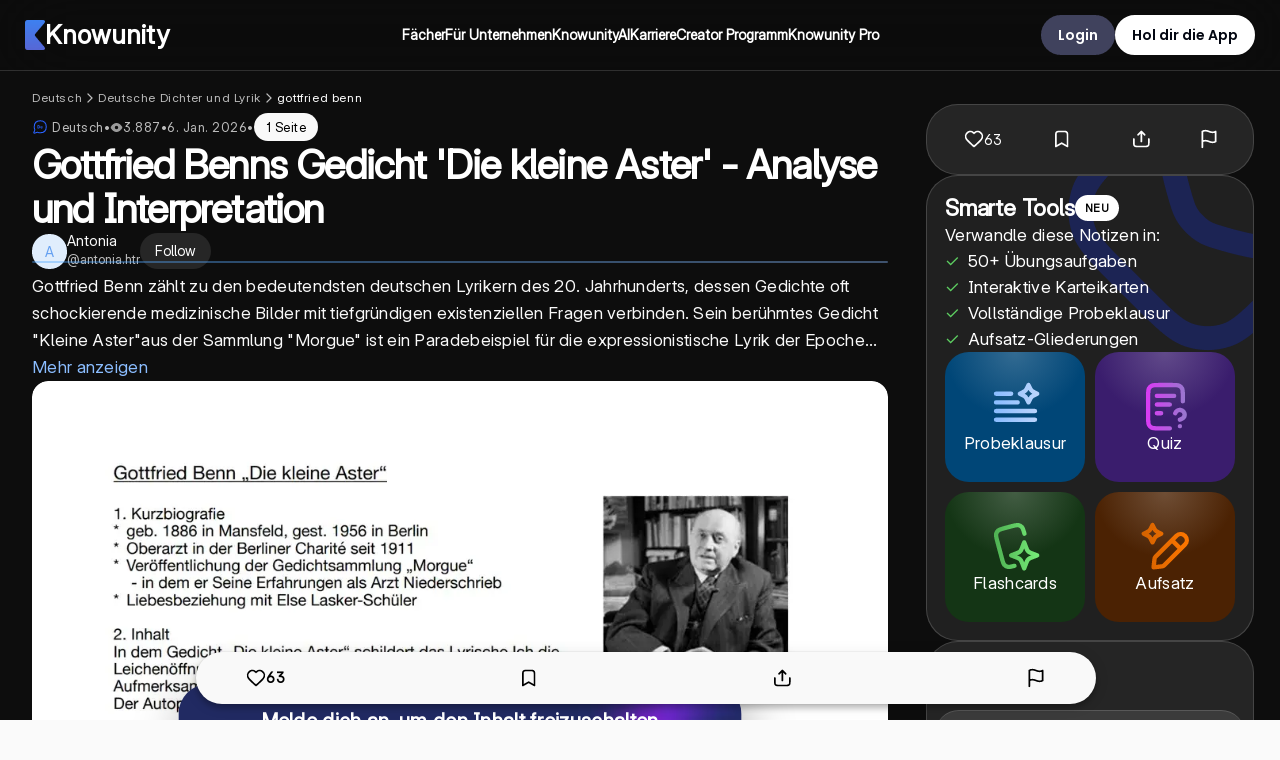

--- FILE ---
content_type: application/javascript; charset=UTF-8
request_url: https://knowunity.de/_next/static/uzQTcAQuQ_5Pg6LbohA1U/_buildManifest.js
body_size: 4374
content:
self.__BUILD_MANIFEST=function(s,a,e,c,t,p,i,u,n,o,d,r,b,k,f,h,g,l,j,w,y,m,v,S,x,_,q,I,B,L,E,z,C,U,A,F,M,R,D,N,P,T,G,O,X,H,J,K,Q,V,W,Y,Z,$,ss,sa,se,sc,st,sp,si,su,sn){return{__rewrites:{afterFiles:[{has:P,source:"/:nextInternalLocale(en|de|fr|pl|it|en\\-GB|es|tr|es\\-MX|es\\-CO|es\\-PE|es\\-CL|es\\-AR|ro|el|pt\\-BR|cs|pt|fil|nl|hu|ja|sr|en\\-IE|sl|sk)/robots.txt",destination:"/:nextInternalLocale/api/robots"},{has:P,source:"/:nextInternalLocale(en|de|fr|pl|it|en\\-GB|es|tr|es\\-MX|es\\-CO|es\\-PE|es\\-CL|es\\-AR|ro|el|pt\\-BR|cs|pt|fil|nl|hu|ja|sr|en\\-IE|sl|sk)/sitemaps/:path*",destination:P}],beforeFiles:[],fallback:[]},"/":["static/chunks/74bffcdc-7bdae3d165836a66.js",s,a,p,n,k,"static/chunks/9318-6f29e43017d4cffd.js",m,"static/chunks/4863-1cb9e1d9290bd263.js",W,"static/chunks/pages/index-bd8e67dbfc1e5b01.js"],"/404":["static/chunks/pages/404-0ef2fcd030ec7d6b.js"],"/500":["static/chunks/pages/500-aa4951f3f6c3018c.js"],"/_error":[s,a,p,"static/chunks/7374-4844100cf3683b38.js",v,m,T,Y,"static/chunks/pages/_error-ca5a942f1548eed9.js"],"/about/calendly":[n,"static/chunks/pages/about/calendly-0865a0097c1f0dbf.js"],"/about/company":[s,a,n,S,"static/chunks/pages/about/company-9df2679d60aa35b0.js"],"/about/knowunity-ai":[s,b,Z,"static/chunks/pages/about/knowunity-ai-935f61d755eb92df.js"],"/about/safety":[s,k,"static/chunks/pages/about/safety-3187883c1924a21b.js"],"/about/school-ai":[s,a,n,r,G,"static/chunks/pages/about/school-ai-a76c79615cc2bdc2.js"],"/about/school-gpt":[s,a,m,W,"static/chunks/pages/about/school-gpt-b17a562def7f58e3.js"],"/ads-survey-redirect":["static/chunks/pages/ads-survey-redirect-86d7fb963657219b.js"],"/app/ai-mock-exam":[L,s,a,e,n,E,c,i,t,u,r,z,"static/chunks/pages/app/ai-mock-exam-d73891e0678fa9e1.js"],"/app/ai-summary":[x,s,e,f,w,y,_,q,c,i,t,u,$,"static/chunks/pages/app/ai-summary-3278a6c8a56ddfc0.js"],"/app/chat":[s,e,c,i,t,u,"static/chunks/pages/app/chat-218b0766f22ed2f6.js"],"/app/feeds":["static/chunks/pages/app/feeds-3785362a084fc37b.js"],"/app/knowers/[slug]/profile":[s,a,e,p,c,i,t,u,o,d,v,C,"static/chunks/pages/app/knowers/[slug]/profile-a663621672a532a8.js"],"/app/knows":[s,a,e,p,c,i,t,u,o,d,h,ss,"static/chunks/pages/app/knows-9562d6f8baa857eb.js"],"/app/knows/ai-summary-editor":[x,s,e,f,w,y,_,q,c,i,t,u,$,"static/chunks/pages/app/knows/ai-summary-editor-91dafc8a6a43ebb7.js"],"/app/knows/create":[s,a,e,c,i,t,u,o,d,l,U,I,"static/chunks/pages/app/knows/create-1db25afcbbc3fc3a.js"],"/app/knows/details":[s,a,e,c,i,t,u,o,d,g,O,"static/chunks/pages/app/knows/details-5d3ce0279f6064e9.js"],"/app/knows/[slug]":[s,a,e,p,c,i,t,u,h,v,l,U,"static/chunks/2498-56b6d5e9593dda56.js","static/chunks/6828-5970a3245d9e97b1.js",sa,"static/chunks/pages/app/knows/[slug]-c7fe9bf68dd4bb86.js"],"/app/learn":[s,e,c,i,t,u,"static/chunks/pages/app/learn-70dd8a38aeb743ad.js"],"/app/library":[s,a,e,p,c,i,t,u,o,d,g,h,U,"static/chunks/pages/app/library-a1062da8efb1ab7a.js"],"/app/library/[slug]":[s,a,e,p,c,i,t,u,o,d,h,l,U,"static/chunks/pages/app/library/[slug]-76ef7a2057f14248.js"],"/app/onboarding":[a,f,j,"static/chunks/pages/app/onboarding-96e99e4cc3ca4a67.js"],"/app/payouts":[s,a,e,c,i,t,u,o,d,"static/chunks/pages/app/payouts-98b4945783eabdde.js"],"/app/payouts/history":[s,a,e,c,i,t,u,o,d,"static/chunks/pages/app/payouts/history-e4873cbb8a80f1be.js"],"/app/payouts/request":[s,a,e,c,i,t,u,o,d,A,F,"static/chunks/pages/app/payouts/request-3be656427bfe0d11.js"],"/app/profile":[s,a,e,c,i,t,u,o,d,g,C,se,"static/chunks/pages/app/profile-bd34eb2fcec44ae5.js"],"/app/school-gpt":[L,M,x,s,a,e,p,n,b,f,w,E,y,_,q,X,c,i,t,u,r,z,R,h,H,J,sc,"static/chunks/pages/app/school-gpt-956016797726bac7.js"],"/app/school-gpt-staff":[L,M,x,s,a,e,p,n,b,f,w,E,y,_,q,X,c,i,t,u,r,z,R,h,H,J,sc,"static/chunks/pages/app/school-gpt-staff-3711b2c50c8d94d7.js"],"/app/search":[s,a,e,p,c,i,t,u,o,d,g,h,l,st,sa,"static/chunks/pages/app/search-4162a612a704190f.js"],"/app/subjects/knows":[s,a,e,p,c,i,t,u,o,d,g,h,l,"static/chunks/pages/app/subjects/knows-eb30f06d9aa02a05.js"],"/auth/confirm":["static/chunks/pages/auth/confirm-507f124916ffd9b7.js"],"/auth/forgot-password":[a,n,"static/chunks/pages/auth/forgot-password-1d73ebccbe43ee3a.js"],"/auth/reset-password":[a,"static/chunks/pages/auth/reset-password-419a07579b0a9cef.js"],"/auth/signin":[a,n,r,K,"static/chunks/pages/auth/signin-d930010d198e0b7b.js"],"/auth/signup":[a,n,r,"static/chunks/pages/auth/signup-9854a34007f49a4f.js"],"/b2b-webinar":["static/chunks/pages/b2b-webinar-a7e8da49a0b8809e.js"],"/bereal-marketing/[code]":["static/chunks/pages/bereal-marketing/[code]-76035bc2ae681896.js"],"/blog":[j,"static/chunks/pages/blog-36bf3189adcdc269.js"],"/blog/[slug]":[M,a,n,b,j,y,"static/chunks/7222-e63c50ef67689de0.js",r,G,"static/chunks/4105-b57a4718a2a51268.js","static/chunks/pages/blog/[slug]-f3aecb4c7759cbc7.js"],"/capsules/[uuid]":["static/chunks/pages/capsules/[uuid]-07c7eb472e4d004c.js"],"/careers":[s,"static/chunks/pages/careers-ee7b67b5087a6b3b.js"],"/careers/working-at-knowunity":["static/chunks/pages/careers/working-at-knowunity-5b2bae9b4885c7e5.js"],"/chat":[s,a,p,v,m,T,Y,"static/chunks/pages/chat-82d49f094b580cde.js"],"/chats/message-tab":["static/chunks/pages/chats/message-tab-366ed2aec93f7a41.js"],"/chats/[uuid]":["static/chunks/pages/chats/[uuid]-ac8446af97927b88.js"],"/courses/[uuid]":["static/chunks/pages/courses/[uuid]-ede8a1d130e4a229.js"],"/creators":["static/chunks/pages/creators-436e41bf08e9c81a.js"],"/creators/apply":["static/chunks/pages/creators/apply-b180781b3e1f2fcf.js"],"/diagnostic-network-connectivity":["static/chunks/pages/diagnostic-network-connectivity-492e7c18304d68d8.js"],"/expansion":[s,B,S,I,D,"static/chunks/pages/expansion-60f3ff8c3b678ed4.js"],"/folders/[uuid]":["static/chunks/pages/folders/[uuid]-6a928ad9dc6ca254.js"],"/knowers/[slug]/profile":[s,a,p,v,C,"static/chunks/pages/knowers/[slug]/profile-df86935bb12f7a0a.js"],"/knowledge":["static/chunks/pages/knowledge-4f76d33cb0f80255.js"],"/knowledge/[areaSlug]":[p,"static/chunks/pages/knowledge/[areaSlug]-e83747c4dae74ac3.js"],"/knowledge/[areaSlug]/[domainSlug]":[s,p,sp,"static/chunks/pages/knowledge/[areaSlug]/[domainSlug]-ff009a3d5d71d6a4.js"],"/knowledge/[areaSlug]/[domainSlug]/[itemSlug]":[s,p,sp,"static/chunks/pages/knowledge/[areaSlug]/[domainSlug]/[itemSlug]-647d27753aa1196d.js"],"/knows":[s,p,h,si,ss,"static/chunks/pages/knows-038538820b271060.js"],"/knows/create/details":[s,a,B,o,g,S,I,D,O,"static/chunks/pages/knows/create/details-92dc4c744417bd64.js"],"/knows/create/import-flashcards":[a,B,"static/chunks/pages/knows/create/import-flashcards-687abf41e117b205.js"],"/knows/create/upload":[s,a,B,l,S,I,D,"static/chunks/pages/knows/create/upload-b19c89b7862df78b.js"],"/knows/create-expansion/signup":[s,a,n,B,r,S,I,D,"static/chunks/pages/knows/create-expansion/signup-a4e14dafa3df84e7.js"],"/knows/search":[s,p,"static/chunks/141-67f7ad2288142d9d.js",c,t,g,st,"static/chunks/pages/knows/search-04531b2d52117d6e.js"],"/knows/u/[slug]":["static/chunks/pages/knows/u/[slug]-7fb1e788a7112d7e.js"],"/knows/[slug]":["static/chunks/pages/knows/[slug]-ca5e2e7964894731.js"],"/knows/[slug]/edit":[a,o,g,O,"static/chunks/pages/knows/[slug]/edit-c0d305e5ed6310c8.js"],"/learning-bot/[uuid]/info":["static/chunks/pages/learning-bot/[uuid]/info-8caa383044c04b50.js"],"/legal/[slug]":[L,M,x,s,a,n,b,f,w,E,y,_,q,X,r,z,R,H,J,"static/chunks/pages/legal/[slug]-3119174e62adafef.js"],"/manage-email-preferences":["static/chunks/pages/manage-email-preferences-1f6915d2919417d6.js"],"/marketing-onboarding":[s,a,k,"static/chunks/pages/marketing-onboarding-fd022a447aa8396d.js"],"/moderation-measure-appeal":[a,"static/chunks/pages/moderation-measure-appeal-f72c78cc9046fd53.js"],"/payout-test":[s,a,A,F,"static/chunks/pages/payout-test-19c9524bb41bf3f1.js"],"/plus/[code]":["static/chunks/pages/plus/[code]-81e8458a0cfaf436.js"],"/podcasts/[uuid]":["static/chunks/pages/podcasts/[uuid]-95ca082dec2f57ed.js"],"/polls/[uuid]":["static/chunks/pages/polls/[uuid]-e2b1312d9302bba9.js"],"/pro-plan":[a,n,b,k,r,G,Q,"static/chunks/pages/pro-plan-4bacd27a4b6f97ed.js"],"/pro-plan/activate":[a,n,r,K,"static/chunks/pages/pro-plan/activate-5969d295c3ef961c.js"],"/pro-plan/activation/[code]":["static/chunks/pages/pro-plan/activation/[code]-eae47f8b3309d624.js"],"/pro-plan/bling":[s,b,k,Q,su,"static/chunks/pages/pro-plan/bling-2238fa4dcdcf1433.js"],"/pro-plan/congratulation":[e,"static/chunks/pages/pro-plan/congratulation-62508c91fe1f9a35.js"],"/pro-plan/congratulation-paddle":[e,"static/chunks/pages/pro-plan/congratulation-paddle-f147668c3fc1180f.js"],"/pro-plan/parent":[s,a,b,k,Q,su,"static/chunks/pages/pro-plan/parent-57a4492fc8fef892.js"],"/pro-plan/success":[s,p,si,"static/chunks/pages/pro-plan/success-270c214d8642ec3d.js"],"/profile":[s,a,o,d,g,C,se,"static/chunks/pages/profile-0a5624f3b1b8cb8c.js"],"/profile/payouts":["static/chunks/pages/profile/payouts-6c5286096f199b64.js"],"/profile/payouts/competition":[s,"static/chunks/pages/profile/payouts/competition-4557f70c1e961f83.js"],"/profile/payouts/competition-form":[s,a,A,F,"static/chunks/pages/profile/payouts/competition-form-59e8517ff00f37d6.js"],"/profile/payouts/history":["static/chunks/pages/profile/payouts/history-f379e3631a746f2f.js"],"/profile/payouts/request":[s,a,A,F,"static/chunks/pages/profile/payouts/request-04eb594802b2e3c1.js"],"/quiz":["static/chunks/pages/quiz-685970b2c8197ea0.js"],"/referral/[username]":["static/chunks/pages/referral/[username]-2e642692c554b004.js"],"/study-room/[uuid]":["static/chunks/pages/study-room/[uuid]-4a0309350c799788.js"],"/sync":[a,n,r,K,"static/chunks/pages/sync-4706a67da21e9c04.js"],"/transactional-email-unsubscribe":["static/chunks/pages/transactional-email-unsubscribe-2139ab7f60617f61.js"],"/university":[s,k,N,Z,"static/chunks/pages/university-22a6873c6d6a5544.js"],"/university/ai-summary":[s,b,k,l,N,V,"static/chunks/pages/university/ai-summary-6a52afa8745ef8cd.js"],"/university/mock-exam":[s,b,k,l,N,V,"static/chunks/pages/university/mock-exam-a0ae8d54293686c7.js"],"/university/uni-gpt":[s,a,p,b,k,m,N,T,V,"static/chunks/pages/university/uni-gpt-c5a6be70df7214b4.js"],"/user-topic/[uuid]/quiz":["static/chunks/pages/user-topic/[uuid]/quiz-658f7b43f240f141.js"],"/users/[uuid]":["static/chunks/pages/users/[uuid]-1061dc61ea033c91.js"],"/web-to-app":["static/chunks/pages/web-to-app-efff5d7466fcbe01.js"],"/webapp":[e,f,j,w,"static/chunks/7192-abf0afce10a92f48.js",R,sn,"static/chunks/3630-d206cd7f4bdd2cb3.js","static/chunks/pages/webapp-c2ccd460a4639b3e.js"],"/webapp/content/[id]":[e,f,j,"static/chunks/pages/webapp/content/[id]-0bd1d4d7b4115375.js"],"/webapp/knower/[userUuid]":[f,j,"static/chunks/1273-fe67489e7532e2e7.js",sn,"static/chunks/4223-71008146f539645b.js","static/chunks/pages/webapp/knower/[userUuid]-c73e0c9f6dc77a56.js"],"/webapp/knows":["static/chunks/pages/webapp/knows-a6190c62832fac0c.js"],"/webapp/library":["static/chunks/pages/webapp/library-903387df52cf90cb.js"],"/webapp/mock-exam":["static/chunks/pages/webapp/mock-exam-1208b90b8b55edb0.js"],"/webapp/payouts":["static/chunks/pages/webapp/payouts-baa8e45019f5fc6b.js"],"/webapp/payouts/history":[j,"static/chunks/pages/webapp/payouts/history-642e95f8d3f577fd.js"],"/webapp/payouts/request":["static/chunks/pages/webapp/payouts/request-a29fafaa8bc0a3df.js"],"/webapp/profile":["static/chunks/pages/webapp/profile-00f48c0cfbc2d4f2.js"],"/webapp/search":[e,f,j,"static/chunks/pages/webapp/search-70cb9924412618b5.js"],"/webapp/upload":["static/chunks/pages/webapp/upload-cba492a4a91ce8bc.js"],sortedPages:["/","/404","/500","/_app","/_error","/about/calendly","/about/company","/about/knowunity-ai","/about/safety","/about/school-ai","/about/school-gpt","/ads-survey-redirect","/app/ai-mock-exam","/app/ai-summary","/app/chat","/app/feeds","/app/knowers/[slug]/profile","/app/knows","/app/knows/ai-summary-editor","/app/knows/create","/app/knows/details","/app/knows/[slug]","/app/learn","/app/library","/app/library/[slug]","/app/onboarding","/app/payouts","/app/payouts/history","/app/payouts/request","/app/profile","/app/school-gpt","/app/school-gpt-staff","/app/search","/app/subjects/knows","/auth/confirm","/auth/forgot-password","/auth/reset-password","/auth/signin","/auth/signup","/b2b-webinar","/bereal-marketing/[code]","/blog","/blog/[slug]","/capsules/[uuid]","/careers","/careers/working-at-knowunity","/chat","/chats/message-tab","/chats/[uuid]","/courses/[uuid]","/creators","/creators/apply","/diagnostic-network-connectivity","/expansion","/folders/[uuid]","/knowers/[slug]/profile","/knowledge","/knowledge/[areaSlug]","/knowledge/[areaSlug]/[domainSlug]","/knowledge/[areaSlug]/[domainSlug]/[itemSlug]","/knows","/knows/create/details","/knows/create/import-flashcards","/knows/create/upload","/knows/create-expansion/signup","/knows/search","/knows/u/[slug]","/knows/[slug]","/knows/[slug]/edit","/learning-bot/[uuid]/info","/legal/[slug]","/manage-email-preferences","/marketing-onboarding","/moderation-measure-appeal","/payout-test","/plus/[code]","/podcasts/[uuid]","/polls/[uuid]","/pro-plan","/pro-plan/activate","/pro-plan/activation/[code]","/pro-plan/bling","/pro-plan/congratulation","/pro-plan/congratulation-paddle","/pro-plan/parent","/pro-plan/success","/profile","/profile/payouts","/profile/payouts/competition","/profile/payouts/competition-form","/profile/payouts/history","/profile/payouts/request","/quiz","/referral/[username]","/study-room/[uuid]","/sync","/transactional-email-unsubscribe","/university","/university/ai-summary","/university/mock-exam","/university/uni-gpt","/user-topic/[uuid]/quiz","/users/[uuid]","/web-to-app","/webapp","/webapp/content/[id]","/webapp/knower/[userUuid]","/webapp/knows","/webapp/library","/webapp/mock-exam","/webapp/payouts","/webapp/payouts/history","/webapp/payouts/request","/webapp/profile","/webapp/search","/webapp/upload"]}}("static/chunks/8560-eb83fa5f75e3e737.js","static/chunks/1113-a71f4a115e630c17.js","static/chunks/3021-43263d126d4d2e60.js","static/chunks/640-1b0c4c067909692f.js","static/chunks/4451-a83abe18ed4f15e5.js","static/chunks/2832-5b7952f50987dfdf.js","static/chunks/3635-3429be1ff9354e39.js","static/chunks/6664-c8424cd68dabafa1.js","static/chunks/5481-a460a84bf2dd503c.js","static/chunks/8347-48b86d9bb87923cd.js","static/chunks/359-f84e4d83b8761388.js","static/chunks/4570-584f8c6e2d30573e.js","static/chunks/1370-1e3f0b63dd67d0e2.js","static/chunks/2923-6be336f3c3c80f6f.js","static/chunks/7063-67b657fa9c4af845.js","static/chunks/550-6226697b30f5b99f.js","static/chunks/577-1ad8a6ea0d342c91.js","static/chunks/6517-61d7a820bb397350.js","static/chunks/7460-dac66f66e3b66c06.js","static/chunks/4415-b61916c0086bc4a0.js","static/chunks/5898-cf1cf0040e328b00.js","static/chunks/6443-43e9234e4f7880a7.js","static/chunks/1212-fc6eb7aa8bdf8916.js","static/chunks/3990-0c85022be26c9dcb.js","static/chunks/0f8f4022-d460cf34de8294ab.js","static/chunks/3968-4aa527bf88ff1418.js","static/css/a7f28f223ae15405.css","static/chunks/2448-1799ccec2473a04c.js","static/chunks/1383-c09a669d0555a90a.js","static/chunks/9d1751b0-3defc784d16a9301.js","static/chunks/2539-c7fc318854d1845e.js","static/chunks/7490-e10bdebd27b2a09b.js","static/chunks/7738-f7d689835212a50b.js","static/chunks/4372-102ae360f4ba3737.js","static/chunks/1463-bad4b961b7e070f3.js","static/chunks/450-5997702d54ceb7e0.js","static/chunks/c72a13bf-de49b993b61dc0c8.js","static/chunks/9669-63079ff7d245077c.js","static/chunks/1448-d1d43cffac0940ee.js","static/chunks/5139-4d8ac7bd4f9d787a.js",void 0,"static/chunks/1457-f1dd929dbf9b57f5.js","static/chunks/9283-50e175bbc909e215.js","static/chunks/2459-f78ef111f2439889.js","static/css/5a80fe73e6caa3e1.css","static/chunks/5594-0eb41dea07b7cb6a.js","static/chunks/7451-914e997aaacf096c.js","static/chunks/8266-c098ceaaa5b09b1f.js","static/chunks/4587-aa5e4d0e10a69fb6.js","static/chunks/1102-e0f74ebafcc6bdbd.js","static/chunks/4783-5bf37b82fed98240.js","static/chunks/7927-458cfd4db1433d43.js","static/chunks/4605-1f390245fc942c31.js","static/chunks/5689-5bb0c0b848365a74.js","static/chunks/3618-739c513fe0325604.js","static/chunks/2609-10ad46435a588552.js","static/chunks/9177-7f1eb3190131a17c.js","static/chunks/6267-f6c9758426217af4.js","static/chunks/6918-f1ebb392330faba8.js","static/chunks/1665-b0caf3c4f9ecc977.js","static/chunks/2163-9b3fc17cb8104a20.js","static/chunks/5858-89cc47f28dbeebc6.js","static/chunks/2018-dbcf8dd1af63089a.js"),self.__BUILD_MANIFEST_CB&&self.__BUILD_MANIFEST_CB();

--- FILE ---
content_type: application/javascript; charset=UTF-8
request_url: https://knowunity.de/_next/static/chunks/1320.d470bbeb867612ea.js
body_size: 26525
content:
"use strict";(self.webpackChunk_N_E=self.webpackChunk_N_E||[]).push([[1320],{67225:function(e,t,n){var i,o,r=n(75271);function a(){return(a=Object.assign?Object.assign.bind():function(e){for(var t=1;t<arguments.length;t++){var n=arguments[t];for(var i in n)({}).hasOwnProperty.call(n,i)&&(e[i]=n[i])}return e}).apply(null,arguments)}t.Z=e=>r.createElement("svg",a({width:16,height:14,fill:"none",xmlns:"http://www.w3.org/2000/svg"},e),i||(i=r.createElement("path",{d:"M14.965 5.263a.667.667 0 0 0 0-1.193L8.519.848C8.457.816 8.33.75 8.184.723a1 1 0 0 0-.369 0c-.144.027-.273.093-.335.125L1.035 4.07a.667.667 0 0 0 0 1.193l6.487 3.252c.175.088.263.132.355.15a.666.666 0 0 0 .246 0c.092-.018.18-.062.355-.15l6.487-3.252Z",fill:"#F9F9F9"})),o||(o=r.createElement("path",{d:"M13.33 8.444c0-.287 0-.43-.06-.516a.333.333 0 0 0-.224-.139c-.104-.015-.231.05-.487.177l-4.04 2.02c-.062.031-.19.097-.335.124a1.003 1.003 0 0 1-.369 0c-.144-.027-.273-.093-.335-.124l-4.04-2.02c-.255-.128-.383-.192-.487-.177a.333.333 0 0 0-.224.14c-.06.085-.06.228-.06.514 0 .428-.001.855-.003 1.282 0 .184-.001.415.073.631.065.187.17.357.308.498.16.164.368.266.532.348 1.23.61 2.457 1.223 3.682 1.84.135.069.305.155.493.19.162.03.33.03.492 0 .187-.035.357-.121.492-.19a594.604 594.604 0 0 1 3.682-1.84c.165-.082.372-.184.532-.348.139-.14.244-.311.308-.498.075-.216.074-.447.073-.631l-.002-1.281Z",fill:"#F9F9F9"})))},93478:function(e,t,n){var i,o=n(75271);function r(){return(r=Object.assign?Object.assign.bind():function(e){for(var t=1;t<arguments.length;t++){var n=arguments[t];for(var i in n)({}).hasOwnProperty.call(n,i)&&(e[i]=n[i])}return e}).apply(null,arguments)}t.Z=e=>o.createElement("svg",r({width:33,height:28,fill:"none",xmlns:"http://www.w3.org/2000/svg"},e),i||(i=o.createElement("path",{d:"m11.61.61 2.109 4.406c-1.844.937-3.36 1.953-4.547 3.046C8.016 9.126 7.14 10.438 6.547 12c-.563 1.563-.844 3.594-.844 6.094V18.89H4.437c0-1.157.375-2.094 1.125-2.813C6.313 15.36 7.329 15 8.61 15c1.532 0 2.844.563 3.938 1.688 1.094 1.125 1.64 2.562 1.64 4.312 0 1.75-.609 3.219-1.828 4.406-1.218 1.157-2.78 1.735-4.687 1.735-2 0-3.688-.782-5.063-2.344C1.234 23.203.547 20.922.547 17.953c0-3.031.484-5.656 1.453-7.875.969-2.25 2.281-4.156 3.938-5.719A19.472 19.472 0 0 1 11.608.61Zm17.906 0 2.109 4.406c-1.844.937-3.36 1.953-4.547 3.046-1.156 1.063-2.031 2.376-2.625 3.938-.562 1.563-.844 3.594-.844 6.094V18.89h-1.265c0-1.157.375-2.094 1.125-2.813.75-.719 1.765-1.078 3.047-1.078 1.53 0 2.843.563 3.937 1.688 1.094 1.125 1.64 2.562 1.64 4.312 0 1.75-.609 3.219-1.827 4.406-1.22 1.157-2.782 1.735-4.688 1.735-2 0-3.687-.782-5.062-2.344-1.375-1.594-2.063-3.875-2.063-6.844 0-3.031.485-5.656 1.453-7.875.969-2.25 2.282-4.156 3.938-5.719A19.47 19.47 0 0 1 29.516.61Z",fill:"#fff",fillOpacity:.1})))},97703:function(e,t,n){var i,o=n(75271);function r(){return(r=Object.assign?Object.assign.bind():function(e){for(var t=1;t<arguments.length;t++){var n=arguments[t];for(var i in n)({}).hasOwnProperty.call(n,i)&&(e[i]=n[i])}return e}).apply(null,arguments)}t.Z=e=>o.createElement("svg",r({width:37,height:36,fill:"none",xmlns:"http://www.w3.org/2000/svg"},e),i||(i=o.createElement("path",{d:"M19.468 2.664a2.25 2.25 0 0 0-1.936 0c-.53.252-.822.69-.969.931-.152.249-.308.565-.46.874l-3.234 6.551-7.233 1.057c-.34.05-.69.101-.974.17-.274.065-.78.208-1.184.633a2.25 2.25 0 0 0-.597 1.842c.077.582.403.995.587 1.209.189.221.442.468.689.708l5.231 5.095-1.234 7.198c-.058.34-.118.687-.141.978-.023.281-.044.808.236 1.323a2.25 2.25 0 0 0 1.567 1.138c.577.107 1.07-.076 1.331-.184.27-.112.582-.276.887-.436l6.466-3.4 6.466 3.4c.305.16.617.324.887.436.26.108.754.291 1.331.184a2.25 2.25 0 0 0 1.567-1.138c.28-.515.259-1.042.236-1.323-.023-.29-.082-.639-.14-.978l-1.235-7.198 5.232-5.095c.246-.24.499-.487.688-.708.184-.214.51-.627.587-1.209a2.25 2.25 0 0 0-.597-1.842c-.403-.425-.91-.568-1.184-.634a11.64 11.64 0 0 0-.974-.169l-7.233-1.057-3.233-6.55a11.641 11.641 0 0 0-.46-.875c-.148-.24-.44-.679-.97-.931Z",fill:"#E7AE00"})))},35142:function(e,t){t.Z={src:"/_next/static/media/content-matching.af292f17.png",height:270,width:270,blurDataURL:"[data-uri]",blurWidth:8,blurHeight:8}},53681:function(e,t,n){var i=n(52676),o=n(72378),r=n(38280),a=n(34490),l=n(88016),s=n(90682);let d=r.ZP.div.withConfig({componentId:"sc-d2cd9690-0"})(["display:flex;justify-content:center;align-items:center;flex-direction:column;gap:8px;opacity:0;animation:fadeIn 0.5s ease-in forwards;@keyframes fadeIn{from{opacity:0;}to{opacity:1;}}p{line-height:18px;}"]);t.Z=e=>{let{referrerScreen:t,onAdClick:n,ad:r,baseWidth:c=348}=e,{t:p}=(0,s.Z)("common");return(0,i.jsxs)(d,{children:[(0,i.jsx)(o.Z,{ad:r,referrerScreen:t,onClick:n,baseWidth:c}),(0,i.jsx)(a.pN,{fontFamily:"var(--font-inter)",fontSize:12,fontWeight:400,color:l.ZP.colors.white,textAlign:"center",children:p("common/adInterceptDialogFooter")})]})}},72378:function(e,t,n){var i=n(52676),o=n(68305),r=n(93367),a=n(75271),l=n(38280),s=n(88127),d=n(22456),c=n(35142),p=n(53219),h=n(85230);let x=l.ZP.button.withConfig({componentId:"sc-d3ffcba3-0"})(["position:absolute;top:12px;left:12px;border:none;background:transparent;border-radius:50%;width:26px;padding:0;margin:0;height:26px;cursor:pointer;z-index:10;"]);t.Z=e=>{let{ad:t,referrerScreen:n,onClick:l,baseWidth:u=348}=e,g=(0,a.useRef)(null),m=(0,a.useRef)(null),[f,w]=(0,a.useState)(!1),v=(0,a.useMemo)(()=>{let e="FULL_SCREEN"===t.format?p.Yi.FULLSCREEN:"BANNER"===t.format?p.Yi.BANNER:p.Yi.UNKNOWN,i="VIDEO"===t.contentType?p.Wg.VIDEO:p.Wg.IMAGE;return{format:e,placement:null!=n?n:"",provider:p.iH.ADMOB,trigger:p.xF.INTERSTITIAL,contentType:i,customerUuid:t.customerUuid,assetUuid:t.uuid,campaignUuid:t.campaignUuid}},[t.campaignUuid,t.contentType,t.customerUuid,t.format,t.uuid,n]);return(0,r.Z)(g,o.Bse,{value:t.uuid,referrerScreen:n,ad:v}),(0,i.jsxs)(i.Fragment,{children:[(0,i.jsx)(h.Z,{ref:g,ad:t,referrerScreen:n,maxWidth:u,onClick:l,videoRef:m,"data-ad-uuid":t.uuid,children:(0,i.jsx)(x,{onClick:e=>{e.preventDefault(),e.stopPropagation(),w(!0)},"aria-label":"Close ad",children:(0,i.jsx)(s.Z,{})})}),(0,i.jsx)(d.Z,{isOpen:f,onClose:()=>w(!1),title:"",image:c.Z,type:"matching-content",referrerScreen:n||"ad-preview",showBenefitsByDefault:!0})]})}},69058:function(e,t,n){n.r(t),n.d(t,{default:function(){return nO}});var i,o,r,a,l,s,d,c,p,h,x,u,g,m,f,w,v,b,k,y,j,Z,P,C,S=n(52676),E=n(88016),I=n(38280),A=n(75271),T=n(7709),R=n(52923),L=n(4976),N=n(68092),z=n(5333),F=n.n(z),O=n(61702),B=n(65965);function D(){return(D=Object.assign?Object.assign.bind():function(e){for(var t=1;t<arguments.length;t++){var n=arguments[t];for(var i in n)({}).hasOwnProperty.call(n,i)&&(e[i]=n[i])}return e}).apply(null,arguments)}var U=e=>A.createElement("svg",D({width:13,height:13,fill:"none",xmlns:"http://www.w3.org/2000/svg"},e),r||(r=A.createElement("g",{clipPath:"url(#webapp_blue_views_svg__a)"},A.createElement("path",{fillRule:"evenodd",clipRule:"evenodd",d:"M2.419 3.814C3.43 2.869 4.869 2 6.499 2c1.631 0 3.07.87 4.081 1.814.51.475.925.984 1.217 1.44.145.227.264.447.347.65.08.193.141.402.141.596 0 .194-.06.403-.141.597a4.23 4.23 0 0 1-.347.65 7.709 7.709 0 0 1-1.217 1.44C9.57 10.13 8.13 11 6.5 11s-3.07-.87-4.081-1.814a7.71 7.71 0 0 1-1.217-1.44 4.229 4.229 0 0 1-.347-.65A1.622 1.622 0 0 1 .714 6.5c0-.194.061-.403.141-.597.083-.202.202-.422.347-.65a7.71 7.71 0 0 1 1.217-1.44ZM8.214 6.5a1.714 1.714 0 1 1-3.429 0 1.714 1.714 0 0 1 3.429 0Z",fill:"#2563EB"}))),a||(a=A.createElement("defs",null,A.createElement("clipPath",{id:"webapp_blue_views_svg__a"},A.createElement("path",{fill:"#fff",transform:"translate(.5 .5)",d:"M0 0h12v12H0z"}))))),W=n(10413),M=n(34490),_=n(1226),q=n(59212),H=n(65178),G=n(86425),V=n(28450),Q=n(90682);let Y=I.ZP.div.withConfig({componentId:"sc-6fca281d-0"})(["width:100%;padding:",";"],e=>{let{minimalizeBreadCrumbs:t}=e;return t?0:"5px 25px"}),K=(0,I.ZP)(M.pN).withConfig({componentId:"sc-6fca281d-1"})(["padding-bottom:10px;@media (max-width:750px){padding:5px 0 0 5px;}"]);var J=e=>{let{knowSeoInfo:t,referrerScreen:n,minimalizeBreadCrumbs:i,showArrows:o}=e,{t:r}=(0,Q.Z)("common");if(!t)return null;let a=(0,V.W)({knowSeoInfo:t,minimalizeBreadCrumbs:i,t:r}),l=a.length>0;return(0,S.jsx)(Y,{minimalizeBreadCrumbs:i,children:l?(0,S.jsx)(G.Z,{breadcrumbs:a,know:t.know,referrerScreen:n,minimalizeBreadCrumbs:i,showArrows:o,scrollable:!0}):(0,S.jsx)(K,{})})},X=n(35994),$=n(60249);let ee=(0,I.ZP)(X.v).withConfig({componentId:"sc-c3f851e6-0"})(["width:100%;"]);var et=e=>{let{contentHtml:t,makeTextBolder:n,isDarkTheme:i,useRevamp:o}=e,r=o?$.c:ee;return(0,S.jsx)(r,{dangerouslySetInnerHTML:{__html:t},suppressHydrationWarning:!0,makeTextBolder:n,isDarkTheme:i})},en=n(52415),ei=n(27066),eo=n(68305),er=n(74319);let ea=(e,t)=>{let n;if(e.replace(/<[^>]+>/g," ").replace(/\s+/g," ").trim().split(" ").length<=t)return{truncated:e,isTruncated:!1};let i="",o=0,r=/<[^>]+>|[^<]+/g;for(;null!==(n=r.exec(e))&&o<t;){let e=n[0];if(e.startsWith("<"))i+=e;else{let n=e.trim().split(/\s+/).filter(e=>e.length>0),r=t-o;if(n.length<=r)i+=e,o+=n.length;else{i+=n.slice(0,r).join(" "),o=t;break}}}return i.includes("<p")&&!i.includes("</p>")&&(i+="</p>"),{truncated:i,isTruncated:!0}};var el=n(79044);let es=I.ZP.div.withConfig({componentId:"sc-b52fc8ca-0"})(["height:fit-content;display:flex;flex-direction:column;justify-content:center;overflow:visible;padding:15px 0 0 0;width:100%;@media (max-width:1050px){padding:20px;min-width:100%;}h1{font-family:var(--font-inter) !important;font-size:40px;line-height:44px;font-weight:650;letter-spacing:-0.8px;color:",";margin:0;margin-bottom:0px;text-align:left;max-width:950px;@media (max-width:1050px){font-size:32px;line-height:38px;}}.breadcrumbs{padding-bottom:5px;@media (max-width:1050px){padding:0 0 5px 0;}}.know-actions{display:flex;justify-content:center;align-items:center;width:100%;max-width:1200px;margin:0 auto;padding:0 32px;@media (max-width:1200px){max-width:none;padding:0 24px;}@media (max-width:1050px){padding:0 16px;}@media (max-width:768px){padding:0;}}.stats{p{font-family:var(--font-inter);font-size:13px;line-height:16px;letter-spacing:0.5px;font-weight:400;color:",";}.pages-count{color:",";font-weight:550;}.pages-icon-container{display:flex;align-items:center;gap:4px;background-color:",";height:28px;border-radius:",";padding:0 12px;p{color:black;font-weight:450;}@media (max-width:500px){height:24px;padding:0 6px;p{font-size:12px;line-height:16px;letter-spacing:0.5px;font-weight:450;}}}flex-wrap:wrap;path{fill:",";}.heart{path{stroke:",";}}.pages-icon path{fill:none;}span{padding:0;}}.hero{width:100%;max-width:1024px;display:flex;justify-content:center;gap:50px;@media (max-width:768px){padding:0;}@media (max-width:1050px){flex-direction:column;width:100%;gap:20px;}}"],E.ZP.colors.white,E.ZP.colors.grayScaleSecondary,E.ZP.colors.black,E.ZP.colors.lightGrayBackground,E.ZP.borderRadius.rounded,E.ZP.colors.primaryGray,E.ZP.colors.primaryGray),ed=I.ZP.div.withConfig({componentId:"sc-b52fc8ca-1"})(["height:2px;width:100%;position:relative;bottom:10px;border-radius:100px;background:linear-gradient(270deg,rgba(139,189,255,0.4) 4.61%,rgba(75,165,255,0.4) 100%);@media (max-width:1050px){margin-top:5px;}"]),ec=I.ZP.div.withConfig({componentId:"sc-b52fc8ca-2"})(["display:flex;flex-direction:column;gap:20px;justify-content:center;min-height:",";width:100%;@media (max-width:1050px){gap:15px;}.knower-stats{min-height:40px;display:flex;gap:15px;justify-content:start;align-items:center;flex-wrap:wrap;button div{border:none;}.follower-count{white-space:nowrap;}.knower-name{flex-direction:column;gap:0;p:first-child{line-height:16px;}}}"],e=>{let{isMobile:t}=e;return t?"150px":"200px"}),ep=I.ZP.div.withConfig({componentId:"sc-b52fc8ca-3"})(["width:100%;position:relative;"]),eh=(0,I.ZP)(M.YS).withConfig({componentId:"sc-b52fc8ca-4"})(["font-family:var(--font-inter);font-size:11px;line-height:16px;letter-spacing:0.5px;font-weight:400;color:",";"],E.ZP.colors.grayScaleSecondary);var ex=e=>{let{knowSeoInfo:t,onContentClick:n,referrerScreen:i,isMobile:o,isDarkTheme:r,experiments:a}=e,{t:l}=(0,Q.Z)("knows"),{t:s}=(0,Q.Z)("common"),d=(0,z.useRouter)(),c=(0,_.NE)(d.locale),{know:p}=t,[h,x]=(0,A.useState)(!1),u=t.updatedOn?t.updatedOn:t.know.createdOn;(0,A.useEffect)(()=>{x(!1)},[t]);let g=t.summary?ea(t.summary,o?10:40):null,m=()=>{x(!0),(0,ei.L)(eo.hKC,{know:p})};return(0,S.jsx)(es,{isDarkTheme:r,children:(0,S.jsx)("section",{className:"know-actions","data-nosnippet":"true",children:(0,S.jsx)("div",{className:"hero",children:(0,S.jsxs)(ec,{isMobile:o,children:[(0,S.jsx)(J,{knowSeoInfo:t,referrerScreen:i,minimalizeBreadCrumbs:!0,showArrows:!0}),(0,S.jsx)(()=>{var e,n,i;return(0,S.jsxs)(B.Z,{gap:10,className:"stats",children:[r&&!o?(0,S.jsxs)(S.Fragment,{children:[(null===(e=p.subjects)||void 0===e?void 0:e.length)?(0,S.jsxs)(S.Fragment,{children:[(0,S.jsx)(en.ho,{subject:p.subjects[0],isTransparent:!0}),(0,S.jsx)(eh,{children:"•"})]}):null,(null===(n=p.courses)||void 0===n?void 0:n.length)?(0,S.jsxs)(S.Fragment,{children:[(0,S.jsx)(en.CN,{course:p.courses[0],isTransparent:!0}),(0,S.jsx)(eh,{children:"•"})]}):null]}):null,(0,S.jsxs)(B.Z,{gap:8,children:[(0,S.jsx)(U,{}),(0,S.jsx)(eh,{color:E.ZP.colors.actionGray,fontFamily:"var(--font-inter)",fontWeight:500,children:(0,_.wn)(null!==(i=t.know.views)&&void 0!==i?i:0,c.interfaceLanguageCode)})]}),(0,S.jsx)(eh,{children:"•"}),(0,S.jsx)(B.Z,{gap:8,children:(0,S.jsx)(eh,{color:E.ZP.colors.actionGray,fontFamily:"var(--font-inter)",fontSize:14,fontWeight:500,children:(0,W.x1)(u,c.interfaceLanguageCode)})}),(0,S.jsx)(eh,{children:"•"}),(0,S.jsx)("div",{className:"pages-icon-container",children:(0,S.jsx)(eh,{color:E.ZP.colors.actionGray,fontFamily:"var(--font-inter)",fontWeight:500,children:(0,el.Hb)(p.knowDocumentPages.length,l,c.interfaceLanguageCode)})})]})},{}),(0,S.jsx)("h1",{children:t.title}),(0,S.jsx)(()=>{var e;return(0,S.jsx)(H.g,{knower:p.knower,children:(0,S.jsxs)("div",{className:"knower-stats",children:[(0,S.jsxs)(B.Z,{children:[(0,S.jsx)(q.Z,{user:p.knower.user,size:35,hasBorder:!r,borderColor:E.ZP.colors.backgroundBasic}),(0,S.jsxs)(R.Z,{gutter:0,className:"knower-name",children:[(0,S.jsx)(M.pN,{fontSize:15,color:E.ZP.colors.lightGrayBackground,fontFamily:"var(--font-inter)",fontWeight:550,children:null!==(e=p.knower.user.name)&&void 0!==e?e:p.knower.user.username}),(0,S.jsx)(M.pN,{fontSize:13,color:E.ZP.colors.grayScaleSecondary,fontFamily:"var(--font-inter)",fontWeight:400,children:"@".concat(p.knower.user.username)})]})]}),(0,S.jsx)(B.Z,{gap:10,children:(0,S.jsx)(er.ZP,{borderRadius:E.ZP.borderRadius.rounded,height:36,color:E.ZP.colors.backgroundTransparent,children:(0,S.jsx)(M.pN,{color:E.ZP.colors.white,fontWeight:450,fontFamily:"var(--font-inter)",children:l("knows/knowDetailsFollowKnowerButton")})})})]})})},{}),(0,S.jsx)(ed,{}),(0,S.jsx)(ep,{isMobile:o,isDarkTheme:r,children:(()=>{if(!t.summary)return(0,S.jsx)($.c,{children:(0,S.jsx)(M.mI,{fontFamily:"var(--font-inter)",fontWeight:400,children:t.description})});if(!g)return null;if(h||!g.isTruncated)return(0,S.jsx)(et,{contentHtml:t.summary,isDarkTheme:r,useRevamp:!0});let e=g.truncated;e.endsWith("</p>")&&(e=e.slice(0,-4));let n=e+'... <span style="color: '.concat(E.ZP.colors.accentBlueContrast,"; font-family: var(--font-inter); font-weight: 550; font-size: 17px; line-height: 27px; letter-spacing: 0.3px; cursor: pointer; text-decoration: none;\" onclick=\"this.parentElement.setAttribute('data-expand-clicked', 'true')\" onmouseout=\"this.style.textDecoration='none'\">").concat(s("common/showMoreButtonText"),"</span></p>");return(0,S.jsx)("div",{onClick:e=>{("true"===e.target.getAttribute("data-expand-clicked")||"SPAN"===e.target.tagName)&&m()},children:(0,S.jsx)(et,{contentHtml:n,isDarkTheme:r,useRevamp:!0})})})()})]})})})})},eu=n(94808),eg=n(7223),em=n(39271);let ef=()=>{let[e,t]=(0,A.useState)(null),n=(0,A.useRef)(null),i=(0,A.useCallback)(e=>{e.forEach(e=>{e.isIntersecting&&t(parseInt(e.target.getAttribute("data-page-index")||"0")+1)})},[]),o=(0,A.useCallback)(()=>{n.current&&(n.current.disconnect(),n.current=null)},[]);return{visiblePage:e,observe:(0,A.useCallback)(e=>{o(),n.current=new IntersectionObserver(i,{threshold:.3}),e.forEach(e=>{var t;null===(t=n.current)||void 0===t||t.observe(e)})},[i,o]),cleanup:o}};var ew=n(17638),ev=n(94272),eb=n(47235);let ek=I.ZP.div.withConfig({componentId:"sc-8372c47-0"})(["width:100%;overflow:hidden;max-width:1024px;@media (max-width:1050px){padding:0;max-width:unset;width:100vw;max-width:100vw;}"]),ey=I.ZP.div.withConfig({componentId:"sc-8372c47-1"})(["display:grid;grid-template-columns:1fr 1fr 1fr;justify-items:center;align-items:center;width:100%;gap:10px;@media (max-width:1150px){display:flex;flex-wrap:wrap;justify-content:center;}@media (max-width:750px){all:unset;display:flex;flex-wrap:nowrap;overflow-x:scroll;overflow-y:hidden;width:100%;padding:0 24px;gap:10px;-ms-overflow-style:none;scrollbar-width:none;margin-right:24px;-webkit-overflow-scrolling:touch;touch-action:pan-x pan-y;&::after{content:'';flex:0 0 42px;min-width:42px;}&::-webkit-scrollbar{display:none;}}"]),ej=I.ZP.div.withConfig({componentId:"sc-8372c47-2"})(["transition:opacity 0.3s ease-in-out;animation:fadeIn 0.4s ease-in-out;display:flex;justify-content:center;h3{font-family:var(--font-inter);font-variation-settings:'opsz' 32 !important;font-feature-settings:'calt','cv01','cv02','cv03','cv04','cv05','cv08','cv09';font-size:17px;line-height:20px;letter-spacing:0.3px;font-weight:650;}@keyframes fadeIn{from{opacity:0;}to{opacity:1;}}"]),eZ=I.ZP.div.withConfig({componentId:"sc-8372c47-3"})(["display:flex;justify-content:center;p{font-family:var(--font-inter);font-variation-settings:'opsz' 32 !important;font-feature-settings:'calt','cv01','cv02','cv03','cv04','cv05','cv08','cv09';font-size:17px;line-height:20px;letter-spacing:0.3px;font-weight:650;}"]);var eP=e=>{let{knows:t=[],onSimilarKnowsClicked:n,isMobile:i}=e,o=(0,A.useRef)(null),{t:r}=(0,Q.Z)("knows"),{t:a}=(0,Q.Z)("homepage");return(0,S.jsx)(ev.Z,{backgroundColor:"#14183a",title:r("knows/similarContentHeading"),borderRadius:"48px",fullWidth:!0,mobileBorderRadius:"32px",noVerticalPadding:i,children:(0,S.jsxs)(S.Fragment,{children:[(0,S.jsx)(ek,{children:(0,S.jsx)(ey,{ref:o,children:(null==t?void 0:t.length)?null==t?void 0:t.slice(0,3).map(e=>(0,S.jsx)(ej,{onClick:()=>n(e),children:(0,S.jsx)(ew.Z,{knowUuid:e.slug,know:e,properties:{isLarge:!i}})},e.slug)):null})}),(0,S.jsx)(eZ,{children:(0,S.jsx)("span",{onClick:()=>{(0,ei.L)(eo.miJ,{referrerScreen:"homepage"})},children:(0,S.jsx)(er.ZL,{color:E.ZP.colors.white,borderRadius:E.ZP.borderRadius.webappButton,width:200,height:44,href:eb.NV,children:(0,S.jsx)(M.oD,{color:E.ZP.colors.headlineDark,children:a("homepage/moreSubjectButtonText")})})})})]})})},eC=n(93791),eS=n(70516),eE=n(49589),eI=n(91207),eA=n(97703);let eT=I.ZP.div.withConfig({componentId:"sc-aa20f822-0"})(["display:flex;flex-direction:column;gap:16px;background-color:#061c31;border-radius:48px;padding:75px 0 50px;max-width:100vw;@media (max-width:740px){padding:40px 0 25px;gap:0px;border-radius:",";}h2{padding:0 20% !important;font-family:var(--font-inter);font-weight:650;font-size:36px;line-height:40px;letter-spacing:-0.8px;span{all:inherit;padding:0px;display:inline;color:#797fdd;}@media (max-width:740px){padding:0px 10% !important;font-family:var(--font-inter);font-weight:650;font-size:23px;line-height:28px;letter-spacing:-0.2px;}}.store-reviews{display:flex;justify-content:center;gap:12px;padding:24px;@media (max-width:740px){gap:8px;padding:24px 24px 0px 24px;}.store-review-item{position:relative;display:flex;align-items:center;gap:8px;background-color:",";border-radius:24px;padding:14px 18px 14px 8px;& > div{position:relative;left:-5px;}svg{position:relative;left:5px;scale:0.7;}h5{color:",";font-size:20px;line-height:24px;font-weight:650;letter-spacing:0px;margin:0;span{all:inherit;display:inline-block;padding:0 4px;color:",";}}p{color:",";font-size:14px;font-weight:450;line-height:20px;letter-spacing:0.4px;margin:0;}@media ","{flex-direction:column;width:100%;padding:8px 16px;gap:0px;p{font-size:14px;}}}}"],E.ZP.borderRadius.rounded,E.ZP.colors.backgroundTransparent,E.ZP.colors.white,E.ZP.colors.sunlightYellow,E.ZP.colors.grayScaleSecondary,eC.J.md),eR=I.ZP.span.withConfig({componentId:"sc-aa20f822-1"})(["padding:0px;display:inline;margin:0px;"]);var eL=()=>{let{t:e}=(0,Q.Z)("homepage"),t=[{name:e("homepage/topPositiveReviewUser1"),text:e("homepage/topPositiveReviewText1"),stars:5},{name:e("homepage/topPositiveReviewUser2"),text:e("homepage/topPositiveReviewText2"),stars:5},{name:e("homepage/topPositiveReviewUser3"),text:e("homepage/topPositiveReviewText3"),stars:5},{name:e("homepage/newPositiveReviewUser1"),text:e("homepage/newPositiveReviewText1"),stars:5},{name:e("homepage/newPositiveReviewUser2"),text:e("homepage/newPositiveReviewText2"),stars:5},{name:e("homepage/newPositiveReviewUser3"),text:e("homepage/newPositiveReviewText3"),stars:5},{name:e("homepage/bottomPositiveReviewUser1"),text:e("homepage/bottomPositiveReviewText1"),stars:5},{name:e("homepage/bottomPositiveReviewUser2"),text:e("homepage/bottomPositiveReviewText2"),stars:5},{name:e("homepage/newPositiveReviewUser4"),text:e("homepage/newPositiveReviewText4"),stars:5},{name:e("homepage/newPositiveReviewUser5"),text:e("homepage/newPositiveReviewText5"),stars:5},{name:e("homepage/newPositiveReviewUser6"),text:e("homepage/newPositiveReviewText6"),stars:5},{name:e("homepage/newPositiveReviewUser7"),text:e("homepage/newPositiveReviewText7"),stars:5}];return(0,S.jsxs)(eT,{children:[(0,S.jsx)(M.xl,{textAlign:"center",color:E.ZP.colors.white,fontSize:30,fontFamily:"var(--font-inter)",fontWeight:550,children:(0,eE.l)(e("homepage/reviewsTitle"),[{index:1,component:eR,props:{}}])}),(0,S.jsxs)("div",{className:"store-reviews",children:[(0,S.jsxs)("div",{className:"store-review-item",children:[(0,S.jsxs)(B.Z,{gap:3,children:[(0,S.jsx)(eA.Z,{}),(0,S.jsxs)(M.Bp,{fontFamily:"var(--font-inter)",children:[eS.F.appleReviewRating,"/5"]})]}),(0,S.jsx)(M.pN,{fontFamily:"var(--font-inter)",children:e("homepage/appleStore")})]}),(0,S.jsxs)("div",{className:"store-review-item",children:[(0,S.jsxs)(B.Z,{gap:3,children:[(0,S.jsx)(eA.Z,{}),(0,S.jsxs)(M.Bp,{fontFamily:"var(--font-inter)",children:[eS.F.googleReviewRating,"/5"]})]}),(0,S.jsx)(M.pN,{fontFamily:"var(--font-inter)",children:e("homepage/googlePlay")})]})]}),(0,S.jsx)(eI.Z,{reviews:t})]})},eN=n(73889);let ez=I.ZP.div.withConfig({componentId:"sc-e3024097-0"})(["width:100%;overflow:hidden;max-width:1180px;@media (max-width:1050px){padding:0 16px;max-width:unset;}"]),eF=I.ZP.div.withConfig({componentId:"sc-e3024097-1"})(["display:flex;flex-wrap:wrap;gap:16px;width:100%;justify-content:center;@media (max-width:1050px){gap:12px;padding:0;}@media (max-width:600px){gap:12px;padding:0;}"]),eO=I.ZP.div.withConfig({componentId:"sc-e3024097-2"})(["flex:0 1 calc(33.333% - 11px);min-width:250px;max-width:300px;@media (max-width:1050px){flex:0 1 calc(50% - 6px);min-width:0;max-width:none;}@media (max-width:600px){flex:0 1 100%;min-width:0;max-width:100%;}> *{width:100%;height:100%;}"]),eB=e=>{let{knows:t,title:n,backgroundColor:i,isMobile:o}=e;if(!(null==t?void 0:t.length))return null;let r=t.slice(0,9);return(0,S.jsx)(ev.Z,{backgroundColor:i,title:n,borderRadius:"48px",fullWidth:!0,mobileBorderRadius:"32px",noVerticalPadding:!o,children:(0,S.jsx)(ez,{children:(0,S.jsx)(eF,{children:r.map(e=>(0,S.jsx)(eO,{children:(0,S.jsx)(eN.Z,{know:e,referrerScreen:"popular-knows-feeds"})},e.slug))})})})};var eD=e=>{var t,n,i,o,r,a,l,s;let{popularKnowsFeeds:d,knowSeoInfo:c,isMobile:p}=e,{t:h}=(0,Q.Z)("knows"),{country:x,subject:u,knowledgeItem:g}=d,m=(null==u?void 0:null===(i=u[0])||void 0===i?void 0:null===(n=i.subjects)||void 0===n?void 0:null===(t=n[0])||void 0===t?void 0:t.name)||(null===(r=c.know.subjects)||void 0===r?void 0:null===(o=r[0])||void 0===o?void 0:o.name)||null,f=(null===(s=c.knowledgeArea)||void 0===s?void 0:null===(l=s.knowledgeDomain)||void 0===l?void 0:null===(a=l.knowledgeItem)||void 0===a?void 0:a.name)||null,w=h("knows/popularKnowsForTopic",f?{topic:f}:{topic:""}),v=h("knows/popularKnowsForSubject",m?{subjectName:m}:{subjectName:""}),b=h("knows/popularKnowsOverall");return(0,S.jsxs)(S.Fragment,{children:[(null==g?void 0:g.length)>0&&(0,S.jsx)(eB,{knows:g,title:w,backgroundColor:E.ZP.colors.secondarySolidDark,isMobile:p}),(null==u?void 0:u.length)>0&&(0,S.jsx)(eB,{knows:u,title:v,backgroundColor:E.ZP.colors.darkThemeBackgroundGradient,isMobile:p}),(null==x?void 0:x.length)>0&&(0,S.jsx)(eB,{knows:x,title:b,backgroundColor:"#061c31",isMobile:p})]})},eU=n(67011),eW=n(8984),eM=n(56192),e_=n(35365),eq=n(28094),eH=n(3561),eG=n(56670),eV=n(29178),eQ=n(43540),eY=n(72646),eK=n(32586),eJ=n(51113),eX=n(74188),e$=n(82143),e0=n(94157),e1=n(39532),e2=n(10649),e5=n(70884),e3=n(66317),e4=n(84205),e6=n(24892),e7=n(94676),e8=n(41010);let e9=I.ZP.div.withConfig({componentId:"sc-a3f14b1b-0"})(["display:",";grid-template-columns:400px 150px;gap:15px;position:relative;top:2px;left:10px;place-content:center;h5{color:",";}input{height:44px !important;border-radius:30px !important;}button{align-items:center;div{height:44px !important;width:100%;}}"],e=>{let{isHidden:t}=e;return t?"none":"grid"},E.ZP.colors.white),te={container:"authEmail"};(i=l||(l={})).Email="EMAIL",i.Password="PASSWORD";var tt=function(e){let t=(0,A.useRef)(null),{t:n}=(0,e5.$G)("common"),[i,o]=(0,A.useState)(!1),[r,a]=(0,A.useState)(null),[l,s]=(0,A.useState)(null),[d,c]=(0,A.useState)("EMAIL");(0,A.useEffect)(()=>{s((0,e6.ic)())},[]);let p=async t=>{e.onClick();let n=(0,e7.p)(t.email);(0,e6.uO)("Email");let i=(0,eK._)((0,eY._)({},t),{name:n,twoFactorAuthenticationToken:null,hCaptchaToken:null});a(i),h(i)},h=t=>{e.type===eM.nL.SignIn?x(t.email,t.password,t.twoFactorAuthenticationToken,t.hCaptchaToken):g(t.name,t.email,t.password,t.hCaptchaToken,t.twoFactorAuthenticationToken)},x=(t,i,r,a)=>{(0,e$.JE)(e0.Z.signInEmail(t,i,r,a).then(()=>e.onSuccess(!1)).catch(t=>{if(t instanceof e1.MS){if(t.type===e2.Z.InvalidCredentials||t.type===e2.Z.FormValidation)e_.toast.error(n("common/formValidationInvalidCredentialsError"));else if(t.type===e2.Z.Invalid2FAToken)e_.toast.error(n("common/formValidationInvalid2FAError"));else if(t.type===e2.Z.TooManyLoginAttempts){e_.toast.error(n("common/apiErrorHandlerTooManyLoginAttemptsError"));return}else if(t.type===e2.Z.Requires2FA)u();else if(t.type===e2.Z.RequiresCaptcha)o(!0);else if(t.type===e2.Z.GoogleAccountExists){var i;e_.toast.error(n("common/toastGoogleAccountExistsError","This email is already in use. Please sign in with Google")),null===(i=e.goBackToSignup)||void 0===i||i.call(e);return}else t.handleUnknownError(n,"auth.SignInEmail")}else throw t}),te.container)},u=()=>{let e=window.prompt(n("common/handle2FA"));if(!e||!r)return;let t=(0,eK._)((0,eY._)({},r),{twoFactorAuthenticationToken:e});a(t),h(t)},g=async(i,r,a,l,s)=>{e.additionalSignUpAttributes&&(0,e$.JE)(e0.Z.signUpEmail(i,r,a,e.additionalSignUpAttributes,l).then(()=>e.onSuccess(!0)).catch(i=>{if(i instanceof e1.MS){if(i.type===e2.Z.FormValidation)(0,e3.Rk)(n,i,t.current);else if(i.type===e2.Z.EmailInUse)return x(r,a,s,l);else if(i.type===e2.Z.RequiresCaptcha)o(!0);else if(i.type===e2.Z.GoogleAccountExists){var d;e_.toast.error(n("common/toastGoogleAccountExistsError","This email is already in use. Please sign in with Google")),null===(d=e.goBackToSignup)||void 0===d||d.call(e);return}else{i.handleUnknownError(n,"auth.signUpEmail");return}}else throw i}),te.container)},m=()=>{var i;let o=null===(i=t.current)||void 0===i?void 0:i.getFieldValue("email");if(!o||!(0,e8.o)(o)){e_.toast.warning(n("common/formValidationEmailError"));return}e.onContinueButtonClick&&e.onContinueButtonClick(),c("PASSWORD")};return(0,A.useEffect)(()=>{let e=e=>{if("Enter"===e.key){if(e.preventDefault(),"EMAIL"===d)m();else{var n;null===(n=t.current)||void 0===n||n.submitForm()}}};return document.addEventListener("keydown",t=>e(t)),()=>{document.removeEventListener("keydown",t=>e(t))}},[d]),(0,S.jsxs)("div",{children:[(0,S.jsx)(e4.Z,{show:i,onVerify:e=>{if(!r)return;o(!1);let t=(0,eK._)((0,eY._)({},r),{hCaptchaToken:e});a(t),h(t)}}),(0,S.jsx)(eJ.l,{ref:t,onSubmit:p,initialData:{email:null!=l?l:void 0},children:(0,S.jsxs)(R.Z,{gutter:15,children:[(0,S.jsxs)(e9,{isHidden:"EMAIL"!==d,className:"email-container",children:[(0,S.jsx)(eX.Z,{hideLabel:!0,name:"email",type:"email",id:"email",label:n("common/authEmailFormEmailLabel"),placeholder:n("common/authEmailFormEmailLabel"),autoComplete:"email",autoFocus:!e.removeMargins,noMargin:!!e.removeMargins,height:e.isSmall?40:void 0,darkTheme:e.isDark}),(0,S.jsx)(er.ZP,{fullWidth:!0,color:E.ZP.colors.backgroundTransparent,borderRadius:E.ZP.borderRadius.rounded,height:44,width:300,buttonType:"button",className:"email-continue-click",onClick:m,disabled:!!e.disabled,isWebapp:!0,children:(0,S.jsx)(M.oD,{fontFamily:"var(--font-open-sans)",fontWeight:e.isSmall?400:600,color:E.ZP.colors.white,children:n("common/continue")})})]}),(0,S.jsxs)(e9,{isHidden:"PASSWORD"!==d,className:"password-container",children:[(0,S.jsx)(eX.Z,{hideLabel:!0,name:"password",type:"password",label:n("common/authEmailFormPasswordLabel"),placeholder:n("common/authEmailFormPasswordLabel"),autoComplete:e.type===eM.nL.SignIn?"current-password":"new-password",noMargin:!!e.removeMargins,height:e.isSmall?40:void 0,darkTheme:e.isDark}),(0,S.jsx)(er.ZP,{fullWidth:!0,buttonType:"submit",color:E.ZP.colors.backgroundTransparent,borderRadius:E.ZP.borderRadius.rounded,height:44,width:300,disabled:!!e.disabled,loadingArea:te.container,isWebapp:!0,children:(0,S.jsx)(M.oD,{fontFamily:"var(--font-open-sans)",fontWeight:e.isSmall?400:600,color:E.ZP.colors.white,children:n(e.type===eM.nL.SignIn?"common/navBarLoginLink":"common/navBarSignUpLink")})})]})]})})]})};let tn=I.ZP.div.withConfig({componentId:"sc-e99fcf98-0"})(["background:linear-gradient(159.54deg,rgba(11,9,37,0.2) 0%,rgba(210,33,90,0.2) 100%);padding:24px 10%;display:flex;flex-direction:column;justify-content:start;transition:height 0.5s ease-in-out,opacity 0.5s ease-in-out;min-width:1024px;border-radius:",";position:relative;&::before{content:'';position:absolute;top:0;left:0;right:0;bottom:0;border-radius:",";padding:4px;background:",";mask:linear-gradient(#fff 0 0) content-box,linear-gradient(#fff 0 0);mask-composite:xor;-webkit-mask:linear-gradient(#fff 0 0) content-box,linear-gradient(#fff 0 0);-webkit-mask-composite:xor;pointer-events:none;}@media (max-width:1050px){height:fit-content !important;min-width:750px;}gap:24px;width:100%;@media (max-width:800px){gap:10px;padding:25px;min-width:unset;width:100%;}.steps{width:100%;height:16px;background:",";color:#ffffff26;border-radius:12px;position:relative;overflow:hidden;p{position:absolute;top:10px;}}.close{position:absolute;top:10px;right:0px;z-index:2;cursor:pointer;}"," .question{width:100%;border-radius:",";background-color:",";display:flex;justify-content:center;align-items:center;z-index:2;transition:all 0.3s ease-in-out;p{font-family:var(--font-inter);font-size:23px;line-height:28px;font-weight:650;color:",";letter-spacing:-0.2px;}","}.post-asnwers{width:100%;gap:24px;display:flex;justify-content:space-evenly;flex-direction:row;div{flex:1;max-width:320px;}}.answers{width:100%;gap:12px;display:grid;justify-content:center;grid-template-columns:1fr;transition:all 0.3s ease-in-out;"," @media(max-width:750px){grid-template-columns:1fr;}}.options-practise{display:grid;align-items:center;justify-content:center;gap:0px;grid-template-columns:400px;padding-bottom:10px;.email-button{position:relative;bottom:5px;button div{border:none;}p{font-family:var(--font-inter);font-weight:550;font-size:17px;line-height:20px;letter-spacing:0.3px;color:",";}svg{fill:none;top:2px;}}}div{z-index:2;}position:relative;.signup{transition:all 1s ease;position:absolute;top:150px;width:100%;left:0;z-index:20;display:flex;flex-direction:column;align-items:center;justify-content:center;.title{padding-bottom:25px;}animation:showContent 1s 1 ease-in-out;@keyframes showContent{0%{opacity:0;}100%{opacity:1;}}}span{transition:all 1.5s ease;animation:showEmailButton 1.5s 1 ease-in-out forwards;@keyframes showEmailButton{0%{opacity:0;}50%{opacity:0;}100%{opacity:1;}}}",";"],E.ZP.borderRadius.rounded,E.ZP.borderRadius.rounded,e=>{let{isAnswerCorrect:t,isAnswerWrong:n}=e;return t?"conic-gradient(\n                    from 180.15deg at 50% 50%,\n                    #2A642C 0deg,\n                    #047E72 90.67deg,\n                    #439746 178.2deg,\n                    #047E72 271.17deg,\n                    #2A642C 360deg\n                )":n?"conic-gradient(\n                    from 180.15deg at 50% 50%,\n                    #D12B25 0deg,\n                    #B35200 90.67deg,\n                    #D12B25 180.16deg,\n                    #D66300 271.17deg,\n                    #D12B25 360deg\n                )":"conic-gradient(\n                from 180.15deg at 50% 50%,\n                #6c3ebc 0deg,\n                #8bbdff 90.67deg,\n                #797fdd 180.02deg,\n                #8bbdff 271.17deg,\n                #6c3ebc 360deg\n            )"},E.ZP.colors.grayScaleSecondaryTransparent,e=>{let{isShownAsBanner:t}=e;return t?(0,I.iv)(["overflow:hidden;box-shadow:0 2px 8px rgba(0,0,0,0.33);border-radius:",";width:650px;padding:10px 30px 25px 30px;.close{right:7.5px;}"],E.ZP.borderRadius.normal):""},E.ZP.borderRadius.normal,E.ZP.colors.transparent,E.ZP.colors.white,e=>{let{showSignUpBanner:t}=e;return t?(0,I.iv)(["filter:blur(10px);"]):""},e=>{let{showSignUpBanner:t}=e;return t?(0,I.iv)(["filter:blur(10px);"]):""},E.ZP.colors.lightGrayBackground,e=>{let{showEmailBannerFlow:t}=e;return t?(0,I.iv)([".email-container,.password-container{grid-template-columns:400px;gap:5px;padding-bottom:15px;position:relative;left:0px;p{font-family:var(--font-inter);font-weight:550;font-size:17px;line-height:20px;letter-spacing:0.3px;color:",";}}.email-banner{display:flex;justify-content:center;input{border-radius:"," !important;border:none !important;position:relative;bottom:1px;}button{div{height:45px;width:100%;border:none;}}}.inputs{*{color:",";}gap:15px;display:grid;grid-template-columns:1fr 1fr;}"],E.ZP.colors.lightGrayBackground,E.ZP.borderRadius.rounded,E.ZP.colors.white):""}),ti=I.ZP.a.withConfig({componentId:"sc-e99fcf98-1"})(["&&{font-family:var(--font-inter);font-size:11px !important;line-height:16px;letter-spacing:0.5px;font-weight:400;cursor:pointer;color:",";}"],E.ZP.colors.accentBlueContrast),to=(0,I.ZP)(M.pN).withConfig({componentId:"sc-e99fcf98-2"})(["&&{font-family:var(--font-inter);font-size:11px !important;line-height:16px;letter-spacing:0.5px;color:",";}"],E.ZP.colors.grayScaleSecondary),tr=I.ZP.div.withConfig({componentId:"sc-e99fcf98-3"})(["width:100%;border-radius:12px;background:linear-gradient(102.61deg,rgba(87,103,214,0.2) 1.56%,rgba(113,19,129,0.2) 97.23%);display:flex;justify-content:center;align-items:center;padding:12px 16px;z-index:2;position:relative;border:2px solid ",";transition:border 0.2s ease-in-out,opacity 0.2s ease-in-out;p{font-family:var(--font-inter);font-size:17px;font-weight:450;line-height:24px;letter-spacing:0.3px;color:",";}"," "," ",""],E.ZP.colors.backgroundTransparent,E.ZP.colors.white,e=>{let{isQuestionShown:t}=e;return t?(0,I.iv)(["cursor:pointer;:hover{border:2px solid rgba(0,141,232,1);background:rgba(5,49,84,1);}"]):""},e=>{let{isCorrect:t}=e;return t?(0,I.iv)(["cursor:auto;border:2px solid rgba(67,151,70,1);background:rgba(67,151,70,1);"]):""},e=>{let{isWrong:t}=e;return t?(0,I.iv)(["cursor:auto;border:2px solid rgba(209,43,37,1);background:rgba(209,43,37,1);"]):""}),ta=I.ZP.div.withConfig({componentId:"sc-e99fcf98-4"})(["width:",";height:16px;border-radius:12px;background:linear-gradient(270deg,#9a76cf 0%,#3f51b5 100%),radial-gradient(50% 50% at 50% 0%,rgba(255,255,255,0.4) 0%,rgba(255,255,255,0) 100%);background-blend-mode:normal,overlay;transition:width 0.3s ease-in-out;"],e=>{let{progressPercentage:t}=e;return"".concat(t,"%")});(o=s||(s={})).Question="QUESTION",o.CorrectAnswer="CORRENT_ANSWER",o.WrongAnswer="WRONG_ANSWER",o.Closed="CLOSED";var tl=e=>{let{know:t,additionalSignUpAttributes:n,onEmailButtonClick:i,onSuccessSignup:o,isShownAsBanner:r,flashcards:a,isDarkTheme:l}=e,[s,d]=(0,eH.l)(!1),[c,p]=(0,A.useState)("QUESTION"),[h,x]=(0,A.useState)(""),[u,g]=(0,A.useState)(0),[m,f]=(0,A.useState)(0),[w,v]=(0,A.useState)(!1),{t:b}=(0,Q.Z)("knows"),{t:k}=(0,Q.Z)("common"),y=(0,eV.Z)(eC.J.lg),{locale:j}=(0,z.useRouter)(),Z=(0,_.NE)(j),P=(0,eQ.A)(Z.contentLanguageCode),C=null==P?void 0:P.isLaunched,I="QUESTION"===c;(0,A.useEffect)(()=>{t&&(0,ei.L)(eo.wq6,{know:t})},[t]);let T=(e,n)=>{I&&((0,ei.L)(eo.zKx,{know:t,value:e?"correct":"wrong",valueId:n}),p(e?"CORRENT_ANSWER":"WRONG_ANSWER"),f(e=>e+1),u===a.length-1&&setTimeout(()=>{v(!0)},1500))},L=a[u],N=u===a.length-1,F=(0,A.useMemo)(()=>(null==L?void 0:L.incorrectAnswers)&&L.answerText?[{isCorrect:!0,answer:L.answerText},...L.incorrectAnswers.map(e=>({isCorrect:!1,answer:e}))].sort(()=>Math.random()-.5):[],[L]);return(0,S.jsxs)(tn,{isShownAsBanner:r,showEmailBannerFlow:s,wasLastQuestionShown:N,isQuestionShown:I,questionCount:a.length,showSignUpBanner:w,isDarkTheme:l,isAnswerCorrect:"CORRENT_ANSWER"===c,isAnswerWrong:"WRONG_ANSWER"===c,children:[(0,S.jsxs)(R.Z,{gutter:24,children:[(0,S.jsx)("div",{className:"steps",children:(0,S.jsx)(ta,{progressPercentage:m/a.length*100})}),(0,S.jsxs)(R.Z,{gutter:24,children:[(0,S.jsx)("div",{className:"question",children:(0,S.jsx)(M.mI,{fontFamily:"var(--font-inter)",fontWeight:500,textAlign:"center",children:null==L?void 0:L.questionText})}),(0,S.jsx)("div",{className:"answers",children:F.map((e,t)=>{let{answer:n,isCorrect:i}=e;return(0,S.jsx)(tr,{onClick:()=>{I&&(T(i,t),x(i?"":n))},isQuestionShown:I,isWrong:n===h,isCorrect:i&&!I,children:(0,S.jsx)(M.mI,{fontFamily:"var(--font-inter)",fontWeight:500,textAlign:"center",fontSize:14,children:n})},n)})})]})]}),I||N?(0,S.jsx)("div",{style:{height:50}}):(0,S.jsx)(er.ZP,{onClick:()=>{g(e=>++e),p("QUESTION")},color:E.ZP.colors.deepSeaBlue,width:300,fullWidth:!0,height:50,borderRadius:E.ZP.borderRadius.card,isWebapp:!0,children:(0,S.jsx)(M.pN,{fontSize:17,fontWeight:500,fontFamily:"var(--font-inter)",color:E.ZP.colors.white,children:b("knows/practisingElementsNextQuestionButtonLabel")})}),!I&&N&&w?(0,S.jsxs)("div",{className:"signup",children:[N?(0,S.jsxs)(M.mI,{color:l?E.ZP.colors.white:E.ZP.colors.contentBody,fontFamily:"var(--font-inter)",fontSize:20,fontWeight:600,textAlign:"center",className:"title",children:["CORRENT_ANSWER"===c?b("knows/practisingElementsCorrectAnswerSufix"):"CLOSED"===c?"":b("knows/practisingElementsWrongAnswerSufix")," ",b("knows/practisingElementsSignupCTA")]}):null,y?(0,S.jsx)(S.Fragment,{children:C?(0,S.jsx)(er.ZP,{height:60,width:250,borderRadius:E.ZP.borderRadius.normal,color:E.ZP.colors.deepSeaBlue,onClick:()=>{let e=t?(0,eg.wq)(t.uuid):void 0;(0,em.yS)("dynamic","know-mobile-blurred-preview-button",e)},children:(0,S.jsx)(M.oD,{color:E.ZP.colors.white,children:k("common/conversionCTAButton")})}):null}):(0,S.jsxs)(R.Z,{gutter:0,children:[s?(0,S.jsxs)("div",{className:"email-banner",children:[n?(0,S.jsx)(tt,{type:eM.nL.SignUpEmail,additionalSignUpAttributes:n,onClick:()=>{},onSuccess:e=>o(e,"email"),removeMargins:!0,isSmall:!0,isDark:!0,buttonText:k("common/createFreeAccount")}):null,(0,S.jsx)("span",{})]}):(0,S.jsxs)("div",{className:"options-practise",children:[n?(0,S.jsx)(eq.Z,{type:eM.nL.SignUp,additionalSignUpAttributes:n,onClick:()=>{},onSuccess:e=>o(e,"google"),handleNoAccount:()=>{},disableExtraStyling:!0,usePillDesign:!0}):null,(0,S.jsx)("span",{onClick:i,className:"email-button",children:(0,S.jsx)(er.ZP,{onClick:d,icon:(0,S.jsx)(eG.Z,{}),color:E.ZP.colors.backgroundTransparent,height:44,fullWidth:!0,borderRadius:E.ZP.borderRadius.rounded,children:(0,S.jsx)(M.pN,{fontWeight:500,fontFamily:"var(--font-inter)",children:"Email"})})})]}),(0,S.jsxs)(R.Z,{children:[(0,S.jsx)(to,{textAlign:"center",color:E.ZP.colors.subtitleBlack,fontFamily:"var(--font-open-sans)",fontWeight:500,fontSize:12,children:(0,eE.l)(b("knows/signUpRegisterLegalMessage"),[{index:1,component:ti,props:{href:eb.dm}},{index:3,component:ti,props:{href:eb.Ju}}])}),s?(0,S.jsx)(to,{textAlign:"center",color:E.ZP.colors.subtitleBlack,fontFamily:"var(--font-inter)",fontWeight:400,fontSize:12,style:{cursor:"pointer"},onClick:d,children:k("common/signUpWithGoogleButton")}):null]})]})]}):null]})},ts=n(52543);let td=I.ZP.div.withConfig({componentId:"sc-3cd7890e-0"})(["max-width:1024px;border-radius:32px;z-index:1;box-shadow:0px 4px 16px rgba(0,0,0,0.1);background:transparent;@media (max-width:1050px){padding:16px;}"]);var tc=e=>{var t;let{know:n,flashcards:i,isDarkTheme:o,isMobile:r}=e,[a,l]=(0,A.useState)(),{t:s}=(0,Q.Z)("auth"),d=(0,z.useRouter)(),c=(0,_.NE)(d.locale),p=(0,N.Zi)(d);(0,A.useEffect)(()=>{l((0,eM.sJ)(c.countryCode,c.interfaceLanguageCode,null==n?void 0:n.uuid))},[n]);let h=(0,eW.P)(null!==(t=null==n?void 0:n.uuid)&&void 0!==t?t:"",{referrerScreen:"know-preview-restriction-content-fixed-banner"}),x=()=>d.push(n?h:eb.BX),u=i.map(e=>({question:e.questionText,answer:e.answerText}));return(0,S.jsx)(eU.q,{children:(0,S.jsxs)(td,{children:[r?null:(0,S.jsx)(ts.Z,{faqItems:u,isEducational:!0}),(0,S.jsx)(tl,{additionalSignUpAttributes:a,onSuccessSignup:(e,t)=>{e&&((0,ei.L)(eo.dY,{value:t,referrerScreen:"seo-know-modal"}),e_.toast.success(s("auth/signUpRegisterSuccessMessage"))),(0,ei.L)(eo.Ujq,{referrerScreen:p,know:n}),(0,ei.L)(eo.Imz,{referrerScreen:p,know:n}),x()},onEmailButtonClick:()=>(0,ei.L)(eo.HaO,{know:n,referrerScreen:p}),know:n,flashcards:i,isDarkTheme:o})]})})},tp=n(93367),th=n(81952),tx=n(4114),tu=n.n(tx),tg=n(27090);let tm=I.ZP.div.withConfig({componentId:"sc-12ee9e87-0"})(["border-radius:24px;background:radial-gradient(50% 50% at 50% 0%,rgba(255,255,255,0.2) 0%,rgba(255,255,255,0) 100%),",";width:244px;height:130px;display:flex;align-items:center;justify-content:center;@media (max-width:1050px){width:184px;}"],e=>e.color),tf=I.ZP.div.withConfig({componentId:"sc-12ee9e87-1"})(["display:flex;flex-direction:column;justify-content:center;align-items:center;gap:10px;cursor:pointer;p{word-break:break-all;}& .icon{filter:",";img{filter:",";}}"],e=>e.iconColorFilter,e=>e.iconColorFilter),tw=I.ZP.h4.withConfig({componentId:"sc-12ee9e87-2"})(["font-family:var(--font-inter);font-weight:650;font-size:17px;line-height:20px;letter-spacing:0.3px;color:",";margin:0;text-transform:capitalize;"],E.ZP.colors.lightGrayBackground),tv=e=>{switch(e){case"GREEN":return"#143515";case"ORANGE":return"#4B2203";case"FUCHSIA":return"#500E5B";case"YELLOW":return"#03352F";default:return"#212A63"}},tb=e=>{switch(e){case"GREEN":return"#439746";case"ORANGE":return"#D66300";case"FUCHSIA":return"#D83CF3";case"YELLOW":return"#059889";default:return"#797FDD"}},tk=e=>{let{subject:t}=e,n=tv(t.colorCategory),i=tb(t.colorCategory);return(0,S.jsx)(tm,{color:n,children:(0,S.jsxs)(tf,{iconColorFilter:(()=>{switch(i){case"#439746":return"invert(50%) sepia(7%) saturate(3371%) hue-rotate(72deg) brightness(98%) contrast(85%)";case"#D66300":return"invert(46%) sepia(99%) saturate(661%) hue-rotate(351deg) brightness(73%) contrast(107%)";case"#D83CF3":return"invert(22%) sepia(86%) saturate(4508%) hue-rotate(285deg) brightness(156%) contrast(91%)";case"#059889":return"invert(38%) sepia(98%) saturate(591%) hue-rotate(131deg) brightness(96%) contrast(96%)";default:return"invert(46%) sepia(37%) saturate(680%) hue-rotate(199deg) brightness(104%) contrast(94%)"}})(),children:[(0,S.jsx)("div",{className:"icon",children:(0,S.jsx)("img",{src:t.iconUrl,alt:t.name,width:50,height:50})}),(0,S.jsx)(tw,{children:(0,th.bz)(t)})]})})},ty=I.ZP.div.withConfig({componentId:"sc-12ee9e87-3"})(["max-width:1024px;display:flex;flex-wrap:wrap;justify-content:center;align-items:center;gap:16px;@media (max-width:1050px){max-width:100%;}@media (max-width:750px){all:unset;display:flex;gap:8px;max-width:100vw;width:100vw;overflow-x:auto;scrollbar-width:none;-ms-overflow-style:none;&::-webkit-scrollbar{display:none;}&::before{content:'';flex:0 0 16px;min-width:16px;}&::after{content:'';flex:0 0 16px;min-width:16px;}}"]);var tj=e=>{let{parsedLocale:t,isMobile:n}=e,[i,o]=(0,A.useState)(null),{t:r}=(0,Q.Z)("common"),{t:a}=(0,Q.Z)("knows");(0,A.useEffect)(()=>{(0,e$.JE)(tg.Z.list(t.countryCode).then(e=>{o(e.slice(0,8))}).catch(e=>{}),eq.b.container)},[t.countryCode,r]);let l=e=>{(0,ei.L)(eo.c,{value:e.name,valueId:e.id})};return(0,S.jsx)(ev.Z,{backgroundColor:"#1A1A1A",title:a("knows/subjectsSectionTitle"),borderRadius:"48px",fullWidth:!0,mobileBorderRadius:"32px",noVerticalPadding:n,children:(0,S.jsx)(ty,{children:(null==i?void 0:i.length)&&(null==i?void 0:i.map(e=>(0,S.jsx)(tu(),{href:(0,eb.SW)(e.name,e.id),onClick:()=>l(e),children:(0,S.jsx)(tk,{subject:e})},e.id)))})})},tZ=n(9109);let tP=I.ZP.div.withConfig({componentId:"sc-5d709eea-0"})(["",""],e=>{let{isSidebarShown:t,disableWrapperStyling:n}=e;return n?"":(0,I.iv)(["transition:all 0.35s;padding-right:","px;top:25%;left:50%;transform:translateX(-50%);width:100%;max-width:563px;display:grid;place-content:center;position:absolute;z-index:10;"],t?250:0)});var tC=e=>{let{knowSeoInfo:t,isSidebarShown:n,isHidden:i,disableWrapperStyling:o,toggleUserStartedConverting:r,overrideOnRedirectAction:a,index:l,isDarkTheme:s}=e,[d,c]=(0,A.useState)(),{t:p}=(0,Q.Z)("auth"),h=(0,z.useRouter)(),x=(0,_.NE)(h.locale),u=(0,N.Zi)(h),{know:g}=t;(0,A.useEffect)(()=>{c((0,eM.sJ)(x.countryCode,x.interfaceLanguageCode,g.uuid))},[g]);let m=(0,eW.P)(g.uuid,{referrerScreen:"know-preview-restriction-content-fixed-banner"}),f=()=>h.push(m);return i?null:(0,S.jsx)(tP,{isSidebarShown:n,disableWrapperStyling:o,children:(0,S.jsx)(tZ.Z,{additionalSignUpAttributes:d,onSuccessSignup:(e,t)=>{e&&((0,ei.L)(eo.dY,{value:t,referrerScreen:"seo-know-modal"}),e_.toast.success(p("auth/signUpRegisterSuccessMessage"))),(0,ei.L)(eo.Ujq,{referrerScreen:u,know:g}),a?a():f()},onEmailButtonClick:()=>{(0,ei.L)(eo.HaO,{know:g,referrerScreen:u}),r&&r()},knowSeoInfo:t,index:l,isDarkTheme:s})})},tS=n(46374),tE=n(22460),tI=n(41415),tA=n(61370);let tT=I.ZP.div.withConfig({componentId:"sc-cf18ee7b-0"})(["display:flex;flex-direction:column;align-items:center;article{max-width:1024px;}"]);var tR=e=>{let{bibliography:t,furtherResearch:n,isDarkTheme:i}=e,{t:o}=(0,Q.Z)("knows");return(0,S.jsx)(tT,{children:(0,S.jsxs)($.c,{isDarkTheme:i,children:[t?(0,S.jsx)(ev.Z,{title:o("knows/bibliographySectionTitle"),backgroundColor:E.ZP.colors.darkBlack,children:(0,S.jsx)(tA.D,{components:{p:e=>{let{children:t}=e;return(0,S.jsx)("p",{children:(0,tI.Q)(t)})},li:e=>{let{children:t}=e;return(0,S.jsx)("li",{children:(0,tI.Q)(t)})}},children:t})}):null,n?(0,S.jsx)(ev.Z,{title:o("knows/furtherResearchSectionTitle"),backgroundColor:E.ZP.colors.darkBlack,children:(0,S.jsx)(tA.D,{components:{p:e=>{let{children:t}=e;return(0,S.jsx)("p",{children:(0,tI.Q)(t)})},li:e=>{let{children:t}=e;return(0,S.jsx)("li",{children:(0,tI.Q)(t)})}},children:n})}):null]})})};function tL(){return(tL=Object.assign?Object.assign.bind():function(e){for(var t=1;t<arguments.length;t++){var n=arguments[t];for(var i in n)({}).hasOwnProperty.call(n,i)&&(e[i]=n[i])}return e}).apply(null,arguments)}var tN=e=>A.createElement("svg",tL({width:36,height:37,fill:"none",xmlns:"http://www.w3.org/2000/svg"},e),d||(d=A.createElement("rect",{width:36,height:36,rx:18,transform:"matrix(-1 0 0 1 36 .705)",fill:"#000",fillOpacity:.5})),c||(c=A.createElement("rect",{x:-.5,y:.5,width:35,height:35,rx:17.5,transform:"matrix(-1 0 0 1 35 .705)",stroke:"#fff",strokeOpacity:.72})),p||(p=A.createElement("path",{d:"M23.833 18.705H12.167m0 0L18 12.872m-5.833 5.833L18 24.538",stroke:"#fff",strokeWidth:2,strokeLinecap:"round",strokeLinejoin:"round"})));function tz(){return(tz=Object.assign?Object.assign.bind():function(e){for(var t=1;t<arguments.length;t++){var n=arguments[t];for(var i in n)({}).hasOwnProperty.call(n,i)&&(e[i]=n[i])}return e}).apply(null,arguments)}var tF=e=>A.createElement("svg",tz({width:36,height:37,fill:"none",xmlns:"http://www.w3.org/2000/svg"},e),h||(h=A.createElement("rect",{y:.705,width:36,height:36,rx:18,fill:"#000",fillOpacity:.5})),x||(x=A.createElement("rect",{x:.5,y:1.205,width:35,height:35,rx:17.5,stroke:"#fff",strokeOpacity:.72})),u||(u=A.createElement("path",{d:"M12.167 18.705h11.666m0 0L18 12.872m5.833 5.833L18 24.538",stroke:"#fff",strokeWidth:2,strokeLinecap:"round",strokeLinejoin:"round"})));let tO=I.ZP.div.withConfig({componentId:"sc-422903db-0"})(["position:relative;width:100%;background:transparent;overflow:hidden;"]),tB=I.ZP.div.withConfig({componentId:"sc-422903db-1"})(["display:flex;width:100%;overflow-x:auto;scroll-behavior:smooth;scrollbar-width:none;-ms-overflow-style:none;scroll-snap-type:x mandatory;padding:0 3px;scroll-padding-left:-10px;&::before{content:'';flex:0 0 42px;min-width:42px;}&::after{content:'';flex:0 0 42px;min-width:42px;}&::-webkit-scrollbar{display:none;}"]),tD=I.ZP.div.withConfig({componentId:"sc-422903db-2"})(["flex-shrink:0;width:calc(100% - 30px);position:relative;scroll-snap-align:center;display:flex;align-items:center;justify-content:center;padding:2.5px;margin:0 2px;max-width:500px;.image-container{width:100%;position:relative;display:flex;align-items:center;justify-content:center;overflow:hidden;img{border-radius:15px;transition:opacity 0.3s ease;filter:blur(1px);-webkit-filter:blur(1px);}}.view-button-overlay{position:absolute;top:50%;left:50%;transform:translate(-50%,-50%);z-index:5;transition:opacity 0.3s ease;div{min-width:160px;@media (min-width:768px){min-width:180px;}@media (min-width:1024px){min-width:200px;}}p{font-family:var(--font-inter);font-weight:650;letter-spacing:0.5px;font-size:18px !important;color:",";padding:0 12px;@media (min-width:768px){font-size:19px !important;padding:0 16px;}@media (min-width:1024px){font-size:20px !important;padding:0 20px;}}}&:not(.center-page){.image-container img{opacity:0.8;}.view-button-overlay{opacity:0.7;}}"],E.ZP.colors.white),tU=I.ZP.div.withConfig({componentId:"sc-422903db-3"})(["display:flex;align-items:center;justify-content:center;gap:20px;padding:15px;padding-bottom:30px;"]),tW=I.ZP.button.withConfig({componentId:"sc-422903db-4"})(["background:none;border:none;padding:0;cursor:pointer;width:36px;height:fit-content;display:flex;align-items:center;justify-content:center;transition:opacity 0.2s ease,transform 0.2s ease;&:hover:not(:disabled){opacity:0.8;transform:scale(1.1);}&:disabled{opacity:0.3;cursor:not-allowed;}@media (min-width:768px){width:40px;}@media (min-width:1024px){width:44px;}"]),tM=I.ZP.div.withConfig({componentId:"sc-422903db-5"})(["color:",";font-family:var(--font-inter);font-size:14px;font-weight:400;padding:8px 16px;letter-spacing:0.5px;@media (min-width:768px){font-size:15px;padding:10px 20px;}@media (min-width:1024px){font-size:16px;padding:12px 24px;}"],E.ZP.colors.grayScaleSecondary);var t_=e=>{let{knowPages:t,know:n,referrerScreen:i}=e,[o,r]=(0,A.useState)(0),a=(0,A.useRef)(null),l=(0,A.useRef)(!1),{t:s}=(0,Q.Z)("common"),d=()=>{if(!a.current)return 0;let e=a.current.clientWidth,t=window.innerWidth;return t>=1200?Math.min(.5*e-30,400)+4:t>=1024?Math.min(.6*e-30,450)+4:t>=768?Math.min(.8*e-30,500)+4:e-30+4},c=(0,A.useCallback)(e=>{if(!a.current)return;l.current=!0;let t=d();a.current.scrollTo({left:e*t,behavior:"smooth"}),setTimeout(()=>{l.current=!1},600)},[]),p=e=>{(0,ei.L)(eo.t7A,{know:n,useBeacon:!0,referrerScreen:i,valueId:e});let t=(0,eg.wq)(n.uuid);(0,em.yS)("dynamic","know-mobile-ai-enhanced-hero",t)};return((0,A.useEffect)(()=>{(0,ei.L)(eo.dLI,{know:n,useBeacon:!0,referrerScreen:i,valueId:o})},[o,n,i]),(0,A.useEffect)(()=>{let e=()=>{if(l.current||!a.current)return;let e=Math.round(a.current.scrollLeft/d());e!==o&&e>=0&&e<t.length&&r(e)},n=a.current;if(n)return n.addEventListener("scroll",e,{passive:!0}),()=>n.removeEventListener("scroll",e)},[o,t.length,n,i]),(0,A.useEffect)(()=>{let e=()=>{setTimeout(()=>{l.current=!0,c(o)},100)};return window.addEventListener("resize",e),()=>window.removeEventListener("resize",e)},[o,c]),t.length)?(0,S.jsxs)(tO,{children:[(0,S.jsx)(tB,{ref:a,children:t.map((e,t)=>(0,S.jsxs)(tD,{className:t===o?"center-page":"",onClick:()=>p(t),children:[(0,S.jsx)("div",{className:"image-container",children:(0,S.jsx)(O.Z,{width:400,height:560,src:e.imageUrl,alt:"Page ".concat(e.pageNumber),loading:0===t?"eager":"lazy",priority:0===t})}),(0,S.jsx)("div",{className:"view-button-overlay",children:(0,S.jsx)(er.ZP,{isWebapp:!0,width:"fit-content",height:50,onClick:()=>p(t),children:(0,S.jsx)(M.pN,{color:E.ZP.colors.white,fontFamily:"var(--font-inter)",children:s("common/view")})})})]},e.uuid))}),(0,S.jsxs)(tU,{children:[(0,S.jsx)(tW,{onClick:()=>{let e=Math.max(0,o-1);r(e),c(e)},disabled:0===o,"aria-label":"Previous page",children:(0,S.jsx)(tN,{})}),(0,S.jsxs)(tM,{children:[o+1," / ",t.length]}),(0,S.jsx)(tW,{onClick:()=>{let e=Math.min(t.length-1,o+1);r(e),c(e)},disabled:o>=t.length-1,"aria-label":"Next page",children:(0,S.jsx)(tF,{})})]})]}):null},tq=n(33010),tH=n(34988);function tG(){return(tG=Object.assign?Object.assign.bind():function(e){for(var t=1;t<arguments.length;t++){var n=arguments[t];for(var i in n)({}).hasOwnProperty.call(n,i)&&(e[i]=n[i])}return e}).apply(null,arguments)}var tV=e=>A.createElement("svg",tG({width:20,height:20,fill:"none",xmlns:"http://www.w3.org/2000/svg"},e),g||(g=A.createElement("path",{clipRule:"evenodd",d:"M9.994 4.28C8.328 2.332 5.55 1.808 3.462 3.592c-2.087 1.783-2.381 4.765-.742 6.875 1.363 1.754 5.488 5.453 6.84 6.65.151.134.227.201.315.228a.42.42 0 0 0 .239 0c.088-.027.163-.094.315-.228 1.351-1.197 5.476-4.896 6.84-6.65 1.639-2.11 1.38-5.11-.743-6.875-2.123-1.765-4.865-1.26-6.532.688Z",stroke:"#000",strokeWidth:1.67,strokeLinecap:"round",strokeLinejoin:"round"})));function tQ(){return(tQ=Object.assign?Object.assign.bind():function(e){for(var t=1;t<arguments.length;t++){var n=arguments[t];for(var i in n)({}).hasOwnProperty.call(n,i)&&(e[i]=n[i])}return e}).apply(null,arguments)}var tY=e=>A.createElement("svg",tQ({width:21,height:20,fill:"none",xmlns:"http://www.w3.org/2000/svg"},e),m||(m=A.createElement("path",{d:"M17.834 10v3.5c0 1.4 0 2.1-.273 2.635a2.5 2.5 0 0 1-1.093 1.092c-.534.273-1.234.273-2.634.273h-7c-1.4 0-2.1 0-2.635-.273a2.5 2.5 0 0 1-1.093-1.092c-.272-.535-.272-1.235-.272-2.635V10m10.833-4.167L10.334 2.5m0 0L7 5.833M10.334 2.5v10",stroke:"#000",strokeWidth:1.67,strokeLinecap:"round",strokeLinejoin:"round"})));function tK(){return(tK=Object.assign?Object.assign.bind():function(e){for(var t=1;t<arguments.length;t++){var n=arguments[t];for(var i in n)({}).hasOwnProperty.call(n,i)&&(e[i]=n[i])}return e}).apply(null,arguments)}var tJ=e=>A.createElement("svg",tK({width:21,height:20,fill:"none",xmlns:"http://www.w3.org/2000/svg"},e),f||(f=A.createElement("path",{d:"M4.833 6.5c0-1.4 0-2.1.273-2.635a2.5 2.5 0 0 1 1.093-1.093C6.733 2.5 7.433 2.5 8.834 2.5H12.5c1.4 0 2.1 0 2.635.272a2.5 2.5 0 0 1 1.093 1.093C16.5 4.4 16.5 5.1 16.5 6.5v11l-5.833-3.333L4.834 17.5v-11Z",stroke:"#000",strokeWidth:1.67,strokeLinecap:"round",strokeLinejoin:"round"})));function tX(){return(tX=Object.assign?Object.assign.bind():function(e){for(var t=1;t<arguments.length;t++){var n=arguments[t];for(var i in n)({}).hasOwnProperty.call(n,i)&&(e[i]=n[i])}return e}).apply(null,arguments)}var t$=e=>A.createElement("svg",tX({width:20,height:20,fill:"none",xmlns:"http://www.w3.org/2000/svg"},e),w||(w=A.createElement("path",{d:"M3.333 12.5s.834-.833 3.334-.833 4.167 1.666 6.667 1.666 3.333-.833 3.333-.833v-10s-.834.833-3.334.833-4.166-1.666-6.666-1.666-3.333.833-3.333.833v15.833",stroke:"#000",strokeWidth:1.67,strokeLinecap:"round",strokeLinejoin:"round"})));let t0=I.ZP.aside.withConfig({componentId:"sc-775a2d07-0"})(["position:fixed;border-radius:70px;box-shadow:0px 2px 16px 0px #00000014,0px 0px 2px 0px #0000001f,0px 4px 6px 0px #00000040;bottom:16px;left:50.5%;transform:translateX(-50%) translateY(",");padding:8px 40px;transition:transform 0.5s cubic-bezier(0.4,0,0.2,1),opacity 0.5s ease;opacity:",";height:fit-content;background-color:",";width:900px;z-index:",";.content{display:grid;gap:35px;p{cursor:pointer;}}svg path{stroke:",";}.actions{display:flex;justify-content:space-between;align-items:center;gap:60px;}"],e=>{let{isVisible:t}=e;return t?"0":"120px"},e=>{let{isVisible:t}=e;return t?"1":"0"},E.ZP.colors.lightGrayBackground,E.ZP.zIndex.knowSidebar,E.ZP.colors.black),t1=I.ZP.div.withConfig({componentId:"sc-775a2d07-1"})(["display:flex;justify-content:center;align-items:center;gap:10px;cursor:pointer;padding:8px 10px;.box{display:flex;justify-content:center;align-items:center;}p{font-family:var(--font-inter);font-weight:650;font-size:14px;line-height:20px;letter-spacing:0.4px;color:",";}"],E.ZP.colors.black);var t2=e=>{var t;let{knowSeoInfo:n,settings:{isMobile:i,isDarkTheme:o},onTrigger:r}=e,[a,l]=(0,A.useState)(!0),[s,d]=(0,A.useState)(0),{know:c}=null!=n?n:{},p="knowPreviewSidebar",h=null===(t=c.knowDocumentPages)||void 0===t?void 0:t.slice(0,10),x=!!(null==h?void 0:h.length)&&h.length>2&&!i;(0,A.useEffect)(()=>{let e=()=>{let e=window.scrollY;if(e<100){l(!0),d(e);return}Math.abs(e-s)>10&&(e>s?l(!1):l(!0),d(e))};return window.addEventListener("scroll",e,{passive:!0}),()=>{window.removeEventListener("scroll",e)}},[s]);let u=()=>{(0,ei.L)(eo.GAy,{know:null!=c?c:void 0,useBeacon:!0,referrerScreen:p})};return(0,S.jsx)(t0,{isDarkTheme:o,showSeoPages:x,isVisible:a,children:(0,S.jsxs)("div",{className:"actions",children:[(0,S.jsxs)(t1,{onClick:()=>{(0,ei.L)(eo.RbD,{know:c,referrerScreen:p}),u(),null==r||r("like",p)},children:[(0,S.jsx)("div",{className:"box",children:(0,S.jsx)(tV,{})}),(0,S.jsx)(M.oD,{fontFamily:"var(--font-inter)",fontWeight:400,color:E.ZP.colors.actionGray,children:c.likes})]}),(0,S.jsx)(t1,{onClick:()=>{(0,ei.L)(eo.PRs,{know:c,referrerScreen:p}),u(),null==r||r("save",p)},children:(0,S.jsx)("div",{className:"box",children:(0,S.jsx)(tJ,{})})}),(0,S.jsx)(t1,{onClick:()=>{(0,ei.L)(eo.rkI,{know:c,referrerScreen:p}),u(),null==r||r("share",p)},children:(0,S.jsx)("div",{className:"box",children:(0,S.jsx)(tY,{})})}),(0,S.jsx)(tq.Z,{reportType:tH.C.know,reportedUserUuid:c.knower.user.uuid,know:c,isDarkTheme:!0,icon:(0,S.jsx)(t1,{isReport:!0,children:(0,S.jsx)("div",{className:"box",children:(0,S.jsx)(t$,{})})})})]})})},t5=n(63356),t3=e=>{let{knowSeoInfo:t,onTrigger:n}=e,[i,o]=(0,A.useState)(),[r,a]=(0,eH.l)(!1),l=(0,z.useRouter)(),{t:s}=(0,Q.Z)("auth"),d=(0,_.NE)(l.locale),{know:c}=t,p=(0,eW.P)(c.uuid,{referrerScreen:"sidebar"});(0,A.useEffect)(()=>{var e,t,n,i;o((0,eM.sJ)(d.countryCode,d.interfaceLanguageCode,c.uuid,null!==(n=c.universityAuthoredDate)&&void 0!==n?n:null,null!==(i=null==c?void 0:null===(t=c.schoolTypes)||void 0===t?void 0:null===(e=t[0])||void 0===e?void 0:e.id)&&void 0!==i?i:null))},[]);let h=function(){let e=arguments.length>0&&void 0!==arguments[0]?arguments[0]:"knowPreviewSidebar";(0,ei.L)(eo.GAy,{know:null!=c?c:void 0,useBeacon:!0,referrerScreen:e}),a()},x=function(e){let t=arguments.length>1&&void 0!==arguments[1]?arguments[1]:"knowPreviewSidebar";if(e)switch(e){case"like":(0,ei.L)(eo.RbD,{know:c,referrerScreen:t});break;case"save":(0,ei.L)(eo.PRs,{know:c,referrerScreen:t});break;case"share":(0,ei.L)(eo.rkI,{know:c,referrerScreen:t})}h(t)};return(0,A.useEffect)(()=>{n(x)},[n]),(0,S.jsx)(S.Fragment,{children:r?(0,S.jsx)(t5.Z,{open:r,onClose:()=>{a()},hideTitle:!0,ariaPrefix:"sidebar",title:"",fullNoPadding:!0,maxWidth:700,noPadding:!0,backgroundColor:E.ZP.colors.transparent,children:(0,S.jsx)(tZ.Z,{knowSeoInfo:t,onSuccessSignup:(e,t)=>{e&&((0,ei.L)(eo.dY,{value:t,referrerScreen:"seo-know-modal"}),e_.toast.success(s("auth/signUpRegisterSuccessMessage"))),(0,ei.L)(eo.Ujq,{referrerScreen:"knowPreviewSidebar",know:c,value:"sidebar"}),l.push(p)},additionalSignUpAttributes:i,index:0,onEmailButtonClick:()=>{(0,ei.L)(eo.HaO,{know:c,referrerScreen:"knowPreviewSidebar"})}})}):null})},t4=n(67225),t6=n(60405);function t7(){return(t7=Object.assign?Object.assign.bind():function(e){for(var t=1;t<arguments.length;t++){var n=arguments[t];for(var i in n)({}).hasOwnProperty.call(n,i)&&(e[i]=n[i])}return e}).apply(null,arguments)}var t8=e=>A.createElement("svg",t7({width:53,height:53,fill:"none",xmlns:"http://www.w3.org/2000/svg"},e),v||(v=A.createElement("path",{d:"M28.667 22.372H7m15.167-8.667H7m39 17.333H7m39 8.667H7M39.5 5.038l-1.339 2.678c-.575 1.15-.862 1.725-1.247 2.224a6.504 6.504 0 0 1-1.18 1.18c-.498.384-1.073.671-2.224 1.247l-2.677 1.338 2.677 1.339c1.15.575 1.726.862 2.225 1.247.442.34.838.737 1.18 1.18.384.498.671 1.073 1.246 2.224l1.339 2.677 1.339-2.677c.575-1.15.862-1.726 1.247-2.224a6.504 6.504 0 0 1 1.18-1.18c.498-.385 1.073-.672 2.224-1.247l2.677-1.339-2.677-1.338c-1.15-.576-1.726-.863-2.225-1.248a6.504 6.504 0 0 1-1.18-1.18c-.384-.498-.671-1.073-1.246-2.223L39.5 5.038Z",stroke:"url(#mock-exam-smart-tool_svg__a)",strokeWidth:4.34,strokeLinecap:"round",strokeLinejoin:"round"})),b||(b=A.createElement("defs",null,A.createElement("linearGradient",{id:"mock-exam-smart-tool_svg__a",x1:7,y1:22.372,x2:48.167,y2:22.372,gradientUnits:"userSpaceOnUse"},A.createElement("stop",{stopColor:"#8BBDFF"}),A.createElement("stop",{offset:1,stopColor:"#BAD4FC"})))));function t9(){return(t9=Object.assign?Object.assign.bind():function(e){for(var t=1;t<arguments.length;t++){var n=arguments[t];for(var i in n)({}).hasOwnProperty.call(n,i)&&(e[i]=n[i])}return e}).apply(null,arguments)}var ne=e=>A.createElement("svg",t9({width:53,height:53,fill:"none",xmlns:"http://www.w3.org/2000/svg"},e),k||(k=A.createElement("path",{d:"M43.833 21.288v-5.85c0-3.64 0-5.46-.708-6.85a6.5 6.5 0 0 0-2.84-2.841c-1.391-.709-3.211-.709-6.852-.709H19.567c-3.64 0-5.46 0-6.851.709a6.5 6.5 0 0 0-2.84 2.84c-.71 1.39-.71 3.211-.71 6.851v22.534c0 3.64 0 5.46.71 6.85a6.5 6.5 0 0 0 2.84 2.841c1.39.709 3.21.709 6.85.709h11.267m0-23.834h-13m4.334 8.667h-4.334m17.334-17.333H17.833M36.25 33.21a4.871 4.871 0 0 1 9.467 1.624c0 3.247-4.872 4.871-4.872 4.871m.063 6.5h.022",stroke:"url(#quiz-smart-tool_svg__a)",strokeWidth:4.34,strokeLinecap:"round",strokeLinejoin:"round"})),y||(y=A.createElement("defs",null,A.createElement("linearGradient",{id:"quiz-smart-tool_svg__a",x1:45.717,y1:26.705,x2:9.167,y2:26.705,gradientUnits:"userSpaceOnUse"},A.createElement("stop",{stopColor:"#9A76CF"}),A.createElement("stop",{offset:1,stopColor:"#D83CF3"})))));function nt(){return(nt=Object.assign?Object.assign.bind():function(e){for(var t=1;t<arguments.length;t++){var n=arguments[t];for(var i in n)({}).hasOwnProperty.call(n,i)&&(e[i]=n[i])}return e}).apply(null,arguments)}var nn=e=>A.createElement("svg",nt({width:53,height:53,fill:"none",xmlns:"http://www.w3.org/2000/svg"},e),j||(j=A.createElement("path",{d:"m35.422 13.705-.033-.121c-.942-3.516-1.413-5.275-2.457-6.434a6.5 6.5 0 0 0-3.48-2.009c-1.526-.324-3.284.147-6.8 1.089l-7.109 1.905c-3.516.942-5.274 1.413-6.434 2.457a6.5 6.5 0 0 0-2.009 3.48c-.324 1.526.147 3.284 1.09 6.8l4.763 17.779c.888 3.312 1.332 4.969 2.284 6.086a6.5 6.5 0 0 0 3.767 2.174c1.444.267 3.1-.177 6.413-1.065m9.75-23.474-1.952 5.075c-.611 1.588-.917 2.383-1.392 3.05a6.5 6.5 0 0 1-1.53 1.531c-.669.475-1.463.78-3.052 1.392l-5.074 1.952 5.074 1.952c1.589.61 2.383.916 3.052 1.391a6.5 6.5 0 0 1 1.53 1.53c.475.669.78 1.463 1.392 3.052l1.952 5.075 1.951-5.075c.611-1.589.917-2.383 1.392-3.051a6.5 6.5 0 0 1 1.53-1.53c.669-.476 1.463-.781 3.052-1.392l5.075-1.952-5.075-1.952c-1.589-.611-2.383-.917-3.051-1.392a6.5 6.5 0 0 1-1.531-1.53c-.475-.669-.78-1.463-1.392-3.052l-1.951-5.074Z",stroke:"url(#flashcards-smart-tool_svg__a)",strokeWidth:4.34,strokeLinecap:"round",strokeLinejoin:"round"})),Z||(Z=A.createElement("defs",null,A.createElement("linearGradient",{id:"flashcards-smart-tool_svg__a",x1:6.998,y1:26.705,x2:48.167,y2:26.705,gradientUnits:"userSpaceOnUse"},A.createElement("stop",{stopColor:"#50B354"}),A.createElement("stop",{offset:1,stopColor:"#75EA77"})))));function ni(){return(ni=Object.assign?Object.assign.bind():function(e){for(var t=1;t<arguments.length;t++){var n=arguments[t];for(var i in n)({}).hasOwnProperty.call(n,i)&&(e[i]=n[i])}return e}).apply(null,arguments)}var no=e=>A.createElement("svg",ni({width:53,height:53,fill:"none",xmlns:"http://www.w3.org/2000/svg"},e),P||(P=A.createElement("path",{d:"M41.667 28.872 33 20.205M13.5 5.038 12.16 7.716c-.575 1.15-.862 1.725-1.247 2.224a6.504 6.504 0 0 1-1.18 1.18c-.498.384-1.073.671-2.224 1.247l-2.677 1.338 2.677 1.339c1.15.575 1.726.862 2.225 1.247.442.34.838.737 1.18 1.18.384.498.671 1.073 1.246 2.224l1.339 2.677 1.338-2.677c.576-1.15.863-1.726 1.248-2.224a6.504 6.504 0 0 1 1.18-1.18c.498-.385 1.073-.672 2.224-1.247l2.677-1.339-2.678-1.338c-1.15-.576-1.725-.863-2.224-1.248a6.504 6.504 0 0 1-1.18-1.18c-.384-.498-.671-1.073-1.247-2.223L13.5 5.038Zm1.083 42.25 7.333-.814c.896-.1 1.344-.15 1.763-.285.371-.12.725-.29 1.05-.505.368-.242.687-.561 1.324-1.199L46 24.538a6.128 6.128 0 0 0-8.667-8.666L17.386 35.819c-.637.637-.956.956-1.198 1.323-.215.326-.385.68-.505 1.051-.136.419-.185.867-.285 1.763l-.815 7.332Z",stroke:"url(#essay-smart-tool_svg__a)",strokeWidth:4.34,strokeLinecap:"round",strokeLinejoin:"round"})),C||(C=A.createElement("defs",null,A.createElement("linearGradient",{id:"essay-smart-tool_svg__a",x1:47.795,y1:26.163,x2:4.833,y2:26.163,gradientUnits:"userSpaceOnUse"},A.createElement("stop",{stopColor:"#FC7600"}),A.createElement("stop",{offset:1,stopColor:"#D66300"})))));let nr=I.ZP.div.withConfig({componentId:"sc-4f8d3767-0"})(["display:flex;flex-direction:column;gap:24px;.grid{display:grid;grid-template-columns:repeat(2,1fr);gap:10px;}padding:0px 5% 25px 5%;.transform-note{font-family:var(--font-inter);font-weight:400;font-size:17px;line-height:26px;letter-spacing:0.3px;color:",";span{all:inherit;padding:0px;&::first-letter{color:rgba(94,208,98,1);padding-right:4px;}}}.smart-tools-title{display:flex;align-items:center;gap:10px;font-family:var(--font-inter);font-weight:750;font-size:23px;line-height:28px;letter-spacing:-0.2px;color:",";span{font-family:var(--font-inter);font-weight:650;font-size:11px;line-height:16px;letter-spacing:0.5px;text-transform:uppercase;background-color:",";padding:5px 10px;border-radius:28px;color:",";}}"],E.ZP.colors.white,E.ZP.colors.white,E.ZP.colors.white,E.ZP.colors.black),na=I.ZP.div.withConfig({componentId:"sc-4f8d3767-1"})(["border-radius:24px;background:radial-gradient(50% 50% at 50% 0%,rgba(255,255,255,0.2) 0%,rgba(255,255,255,0) 100%),",";width:100%;height:130px;display:flex;align-items:center;justify-content:center;flex-direction:column;gap:10px;cursor:pointer;.title{font-family:var(--font-inter);font-size:17px;font-weight:550;letter-spacing:0.3px;line-height:20px;color:",";text-align:center;}"],e=>e.color,E.ZP.colors.white),nl=I.ZP.span.withConfig({componentId:"sc-4f8d3767-2"})([""]);var ns=e=>{let{know:t,referrerScreen:n,onClick:i}=e,{t:o}=(0,Q.Z)("knows"),{t:r}=(0,Q.Z)("common"),a=[{color:"#004677",title:o("knows/mockExamTitle"),type:"mock_exam",asset:(0,S.jsx)(t8,{})},{color:"#3a1d6d",title:o("knows/quizSectionLabel"),type:"quiz",asset:(0,S.jsx)(ne,{})},{color:"#143515",title:r("common/navBarFlashcardMenuItem"),type:"flashcards",asset:(0,S.jsx)(nn,{})},{color:"#4b2203",title:o("knows/essayTitle"),type:"essay",asset:(0,S.jsx)(no,{})}],l=e=>{(0,ei.L)(eo.FP7,{value:e,referrerScreen:n});let o=(0,eg.wq)(t.uuid);i?i():(0,em.yS)("dynamic","know-mobile-ai-enhanced-hero",o)};return(0,S.jsxs)(nr,{children:[(0,S.jsx)(M.mI,{className:"smart-tools-title",fontFamily:"var(--font-inter)",fontWeight:550,fontSize:17,children:(0,eE.l)(o("knows/smartToolsSectionTitle"),[{index:1,component:nl,props:{color:E.ZP.colors.deepSeaBlue}}])}),(0,S.jsx)(M.pN,{className:"transform-note",children:(0,eE.l)(o("knows/smartToolsSectionTransformNote"),[{index:1,component:nl,props:{color:E.ZP.colors.deepSeaBlue}},{index:3,component:nl,props:{color:E.ZP.colors.deepSeaBlue}},{index:5,component:nl,props:{color:E.ZP.colors.deepSeaBlue}},{index:7,component:nl,props:{color:E.ZP.colors.deepSeaBlue}}])}),(0,S.jsx)("div",{className:"grid",children:a.map(e=>(0,S.jsxs)(na,{color:e.color,onClick:()=>l(e.type),children:[e.asset,(0,S.jsx)("div",{className:"title",children:e.title})]},e.title))})]})},nd=n(53681);let nc=I.ZP.div.withConfig({componentId:"sc-3adb12c2-0"})(["position:absolute;min-height:100%;width:100%;gap:8px;display:flex;flex-direction:column;padding:16px;padding-bottom:20px;@media (max-width:1050px){position:relative;padding:8px;}"]),np=I.ZP.div.withConfig({componentId:"sc-3adb12c2-1"})(["width:100%;margin-bottom:8px;@media (min-width:1051px){display:none;}"]),nh=I.ZP.div.withConfig({componentId:"sc-3adb12c2-2"})(["width:100%;border:1px solid rgba(255,255,255,0.15);background:rgba(255,255,255,0.1);padding:16px;border-radius:32px;"]),nx=I.ZP.div.withConfig({componentId:"sc-3adb12c2-3"})(["display:flex;justify-content:space-between;align-items:center;gap:10px;"]),nu=I.ZP.div.withConfig({componentId:"sc-3adb12c2-4"})(["display:flex;justify-content:center;align-items:center;gap:4px;cursor:pointer;padding:8px;width:100%;min-width:56px;.box{display:flex;justify-content:center;align-items:center;}svg path{stroke:",";}"],E.ZP.colors.white),ng=I.ZP.div.withConfig({componentId:"sc-3adb12c2-5"})(["display:flex;flex-direction:column;gap:8px;padding:18px;border:1px solid rgba(255,255,255,0.15);background:rgba(255,255,255,0.1);background-image:url(",");background-size:scale-down;background-position:top right;background-repeat:no-repeat;border-radius:32px;position:relative;overflow:hidden;div{padding:unset;}&::before{content:'';position:absolute;top:0;left:0;right:0;bottom:0;background:rgba(0,0,0,0.15);border-radius:32px;z-index:1;}> *{position:relative;z-index:2;}.texts{display:flex;flex-direction:column;gap:16px;padding:8px;h3{font-family:var(--font-inter);font-size:23px;font-weight:600 !important;line-height:28px;color:",";margin:0;}p{font-family:var(--font-inter);font-size:17px;font-weight:450;line-height:24px;color:",";letter-spacing:0.4px;}}button p{font-family:var(--font-inter);font-size:17px;font-weight:650;line-height:24px;color:",";letter-spacing:0.3px;text-align:center;}"],"/_next/static/media/know-background.c0112217.png",E.ZP.colors.white,E.ZP.colors.grayScaleSecondary,E.ZP.colors.white),nm=I.ZP.div.withConfig({componentId:"sc-3adb12c2-6"})(["width:100%;display:flex;flex-direction:column;gap:6px;padding:16px;background:",";border-bottom:1px solid rgba(255,255,255,0.15);cursor:pointer;transition:opacity 0.2s ease;&:hover{opacity:0.8;}border-radius:0;"],E.ZP.colors.backgroundTransparent),nf=I.ZP.div.withConfig({componentId:"sc-3adb12c2-7"})(["display:flex;flex-direction:column;flex:1;overflow-y:visible;padding:8px;border:1px solid rgba(255,255,255,0.15);background:rgba(255,255,255,0.1);border-radius:32px;& > *:nth-child(2) ","{border-radius:24px 24px 0 0 !important;border-top:1px solid rgba(255,255,255,0.15);}& > *:last-child ","{border-bottom:none !important;border-radius:0 0 24px 24px !important;}"],nm,nm),nw=I.ZP.h3.withConfig({componentId:"sc-3adb12c2-8"})(["font-family:var(--font-inter);font-size:20px;font-weight:650;line-height:28px;color:",";margin:0;padding:16px;"],E.ZP.colors.white),nv=I.ZP.div.withConfig({componentId:"sc-3adb12c2-9"})(["display:flex;gap:12px;"]),nb=I.ZP.div.withConfig({componentId:"sc-3adb12c2-10"})(["width:94px;height:94px;background-image:url(",");background-size:cover;background-position:center;border-radius:12px;flex-shrink:0;background-color:rgba(255,255,255,0.1);"],e=>e.backgroundImage),nk=I.ZP.div.withConfig({componentId:"sc-3adb12c2-11"})(["display:flex;flex-direction:column;gap:4px;flex:1;overflow:hidden;"]),ny=I.ZP.h4.withConfig({componentId:"sc-3adb12c2-12"})(["font-family:var(--font-inter);font-size:17px;font-weight:600;line-height:20px;letter-spacing:0.4px;color:",";margin:0;text-align:left;display:-webkit-box;-webkit-line-clamp:2;-webkit-box-orient:vertical;overflow:hidden;text-transform:none;"],E.ZP.colors.white),nj=I.ZP.p.withConfig({componentId:"sc-3adb12c2-13"})(["font-family:var(--font-inter);font-size:14px;font-weight:450;line-height:20px;color:",";letter-spacing:0.5px;margin:0;display:-webkit-box;-webkit-line-clamp:2;-webkit-box-orient:vertical;overflow:hidden;"],E.ZP.colors.grayScaleSecondary),nZ=I.ZP.div.withConfig({componentId:"sc-3adb12c2-14"})(["display:flex;gap:4px;align-items:center;flex-wrap:wrap;img{filter:brightness(0) saturate(100%) invert(96%) sepia(3%) saturate(1500%) hue-rotate(174deg) brightness(104%) contrast(100%);}"]),nP=I.ZP.div.withConfig({componentId:"sc-3adb12c2-15"})(["display:flex;align-items:center;gap:4px;background:rgba(255,255,255,0.15);border-radius:6px;padding:4px 8px;font-family:var(--font-inter);white-space:nowrap;font-size:11px;font-weight:600;letter-spacing:0.7px;color:",";"],E.ZP.colors.white);var nC=e=>{let{similarKnows:t,onConversionClick:n,knowSeoInfo:i,integratedActionBar:o,preloadedAd:r}=e,{t:a}=(0,Q.Z)("knows"),l=e=>{(0,ei.L)(eo.Xud,{know:i.know,useBeacon:!0,referrerScreen:"unblurred-sidebar"}),null==n||n({showFeatureIsBlockedCopy:!0})},s=e=>F().push((0,eb.V5)(e,{referrerScreen:"unblurred-preview"})),d=e=>(0,t6.Er)(e.know)?(0,S.jsx)("div",{onClick:()=>s(e.know.slug),children:e.children}):(0,S.jsx)(tu(),{href:(0,eb.V5)(e.know.slug,{referrerScreen:"unblurred-preview"}),passHref:!0,prefetch:!1,legacyBehavior:!0,children:(0,S.jsx)("a",{children:e.children})});return(0,S.jsxs)(nc,{children:[o&&(0,S.jsx)(np,{children:o}),(0,S.jsx)(nh,{children:(0,S.jsxs)(nx,{children:[(0,S.jsxs)(nu,{onClick:()=>l("like"),children:[(0,S.jsx)("div",{className:"box",children:(0,S.jsx)(tV,{})}),(0,S.jsx)(M.oD,{fontFamily:"var(--font-inter)",fontWeight:400,color:E.ZP.colors.white,children:i.know.likes})]}),(0,S.jsx)(nu,{onClick:()=>l("save"),children:(0,S.jsx)("div",{className:"box",children:(0,S.jsx)(tJ,{})})}),(0,S.jsx)(nu,{onClick:()=>l("share"),children:(0,S.jsx)("div",{className:"box",children:(0,S.jsx)(tY,{})})}),(0,S.jsx)(tq.Z,{reportType:tH.C.know,reportedUserUuid:i.know.knower.user.uuid,know:i.know,isDarkTheme:!0,icon:(0,S.jsx)(nu,{children:(0,S.jsx)("div",{className:"box",children:(0,S.jsx)(t$,{})})})})]})}),(0,S.jsx)(ng,{children:(0,S.jsx)(ns,{onClick:()=>n({showFeatureIsBlockedCopy:!0}),know:i.know})}),r?(0,S.jsx)(nd.Z,{referrerScreen:"seo-know",ad:r}):null,(null==t?void 0:t.length)?(0,S.jsxs)(nf,{children:[(0,S.jsx)(nw,{children:a("knows/similarContentHeading")}),null==t?void 0:t.map(e=>{var t,n,i,o,r;return(0,S.jsx)(d,{know:e,children:(0,S.jsxs)(nm,{children:[(0,S.jsxs)(nv,{children:[(0,S.jsxs)(nk,{children:[(0,S.jsx)(ny,{children:null!==(i=e.generatedTitle)&&void 0!==i?i:e.title}),(0,S.jsx)(nj,{children:null!==(o=e.generatedDescription)&&void 0!==o?o:e.description})]}),(0,S.jsx)(nb,{backgroundImage:null!==(r=e.thumbnailMediumUrl)&&void 0!==r?r:""})]}),(0,S.jsxs)(nZ,{children:[(null===(t=e.subjects)||void 0===t?void 0:t.length)?(0,S.jsxs)(nP,{children:[(0,S.jsx)("img",{src:e.subjects[0].iconUrl,alt:e.subjects[0].name,width:12,height:12}),e.subjects[0].name]}):null,(null===(n=e.grades)||void 0===n?void 0:n.length)?(0,S.jsxs)(nP,{children:[(0,S.jsx)(t4.Z,{}),e.grades[0].shortName]}):null]})]},e.slug)},e.slug)})]}):null]})};let nS=I.ZP.div.withConfig({componentId:"sc-a402bf9c-0"})(["position:relative;display:flex;flex-direction:column;align-items:center;padding:0px;min-height:100vh;width:100%;background-color:",";"],E.ZP.colors.darkBlack),nE=I.ZP.div.withConfig({componentId:"sc-a402bf9c-1"})(["display:flex;max-width:",";width:100%;gap:0;@media (max-width:1050px){max-width:none;justify-content:center;}"],e=>{let{showSidebar:t}=e;return t?"1500px":"1200px"}),nI=I.ZP.div.withConfig({componentId:"sc-a402bf9c-2"})(["position:sticky;top:0;width:360px;height:100vh;right:10px;background-color:",";padding:87.5px 0px 0px 0px;overflow-y:auto;flex-shrink:0;align-self:flex-start;&::-webkit-scrollbar{width:4px;}&::-webkit-scrollbar-track{background:transparent;}&::-webkit-scrollbar-thumb{background:rgba(255,255,255,0.2);border-radius:10px;}&::-webkit-scrollbar-thumb:hover{background:rgba(255,255,255,0.3);}scrollbar-width:thin;scrollbar-color:rgba(255,255,255,0.2) transparent;@media (max-width:1050px){display:none;}"],E.ZP.colors.darkBlack),nA=I.ZP.div.withConfig({componentId:"sc-a402bf9c-3"})(["width:100%;display:flex;justify-content:center;align-items:center;"]),nT=I.ZP.div.withConfig({componentId:"sc-a402bf9c-4"})(["display:flex;flex-direction:column;align-items:center;width:100%;height:fit-content;position:relative;gap:32px;padding:0 32px;overflow:visible;background-color:",";max-width:1200px;margin:0 auto;.stack,.box{position:relative;border-radius:",";width:100%;max-width:1024px;}.box{border-radius:",";overflow:hidden;}.box{@media (max-width:1050px){position:relative;display:flex;justify-content:center;align-items:center;cursor:pointer;}}.fullwidth{z-index:1;width:100%;max-width:none;}.quiz{position:relative;top:-100px;display:hidden;}.button{svg path{fill:",";}width:fit-content;position:absolute;display:flex;align-items:center;gap:10px;min-width:160px;div{min-width:160px;}p{font-family:var(--font-inter);font-weight:650;letter-spacing:0.5px;font-size:18px !important;color:",";padding:0 12px;}}min-height:400px;.quiz{min-height:",";transition:min-height 0.3s ease;}@media (max-width:1200px){max-width:none;padding:0 24px;}@media (max-width:1050px){overflow:hidden;padding:0 16px;max-width:100vw !important;}@media (max-width:768px){padding:0 5%;}"],E.ZP.colors.darkBlack,E.ZP.borderRadius.normal,E.ZP.borderRadius.normal,E.ZP.colors.white,E.ZP.colors.white,e=>e.hasFlashcards?"200px":"0"),nR=I.ZP.div.withConfig({componentId:"sc-a402bf9c-5"})(["display:flex;flex-direction:column;gap:32px;overflow:hidden;padding-bottom:8px;width:100%;max-width:1200px;margin:0 auto;min-height:100vh;.background{padding-top:75px;width:100%;margin:0;display:flex;justify-content:center;@media (max-width:1050px){padding-top:35px;}}@media (max-width:1050px){gap:0;max-width:none;}"]),nL=I.ZP.div.withConfig({componentId:"sc-a402bf9c-6"})(["display:grid;border-radius:",";width:100%;position:relative;"],E.ZP.borderRadius.normal),nN=I.ZP.div.withConfig({componentId:"sc-a402bf9c-7"})(["display:flex;flex-direction:column;align-items:center;justify-content:center;max-width:100%;overflow:hidden;width:100%;"]),nz=I.ZP.div.withConfig({componentId:"sc-a402bf9c-8"})(["display:grid;place-content:center;max-width:94%;width:100%;gap:0px;padding-bottom:8px;@media (max-width:1050px){max-width:100%;}"]),nF=I.ZP.div.withConfig({componentId:"sc-a402bf9c-9"})(["position:relative;"," border-radius:",";overflow-x:visible;.image-container{width:100%;@media (max-width:750px){width:100%;}}img{box-shadow:rgba(0,0,0,0.05) 0px 6px 24px 0px,rgba(0,0,0,0.08) 0px 0px 0px 1px;border-radius:",";width:100%;height:auto !important;user-select:none;-webkit-touch-callout:none;pointer-events:none;}"," ",""],e=>{let{isDarkTheme:t}=e;return t?"":(0,I.iv)(["border:2px solid #e7f0f6;padding:5px;background:#f5fafc;"])},E.ZP.borderRadius.normal,E.ZP.borderRadius.normal,e=>{let{blurImage:t}=e;return t?(0,I.iv)(["filter:blur(3px);-webkit-filter:blur(3px);"]):""},e=>{let{blurHalfOfFirstImage:t}=e;return t?(0,I.iv)(["position:relative;&::after{content:'';position:absolute;bottom:0;left:0;width:100%;height:50%;backdrop-filter:blur(3px);-webkit-backdrop-filter:blur(3px);pointer-events:none;}"]):""});var nO=e=>{var t,n,i;let{knowSeoInfo:o,similarKnows:r,transcript:a,flashcards:l,unblurContentForSmallerMarkets:s,isMobile:d,experiments:c,preloadedAd:p}=e,[h,x]=(0,A.useState)(),[u,g]=(0,A.useState)(null),m=(0,A.useRef)(null),f=(0,A.useRef)(null),w=(0,A.useRef)(null),v=(0,A.useRef)(null),b=(0,A.useRef)(null),k=(0,A.useRef)(null),y=(0,A.useRef)(null),j=(0,z.useRouter)(),{t:Z}=(0,Q.Z)("common"),{t:P}=(0,Q.Z)("homepage"),C=(0,N.Zi)(j),I=!!d,F=(0,A.useRef)(null),B=(0,_.NE)(j.locale),{know:D,seoPages:U,experimentVariants:W,contentFaq:q,bibliography:H,furtherResearch:G}=o;(0,tp.Z)(b,eo.dfb,{referrerScreen:C,know:D}),(0,tp.Z)(k,eo.L4T,{referrerScreen:C,know:D});let V=(0,eg.wq)(D.uuid),Y=(0,A.useMemo)(()=>s?D.knowDocumentPages:D.knowDocumentPages.slice(0,10),[D.knowDocumentPages,s]),K=W.includes(L.u.GeoElementVariant),J=!d,X=(0,A.useMemo)(()=>Y.length>2&&d,[Y.length,d]),ee=(0,A.useMemo)(()=>[{question:P("homepage/aiCompanionFaqTitle"),answer:P("homepage/aiCompanionFaqSubtitle")},{question:P("homepage/faqTitle1"),answer:P("homepage/faqSubtitle1")},{question:P("homepage/faqTitle2"),answer:P("homepage/faqSubtitle2")}],[P]);(0,A.useEffect)(()=>{if(!D)return;let e=!0;return eu.Z.getGeneratedFlashcards(D.uuid).then(t=>{e&&t&&x(t)}).catch(e=>{}),()=>{e=!1}},[D]);let et=()=>{d&&((0,ei.L)(eo.jgd,{know:null!=D?D:void 0,useBeacon:!0,referrerScreen:C}),(0,em.yS)("dynamic","know-mobile-ai-enhanced-hero",V))},{visiblePage:en,observe:ea,cleanup:el}=ef();(0,A.useEffect)(()=>(ea(Array.from(document.querySelectorAll(".stack"))),()=>{el&&el()}),[ea,Y,el]),(0,A.useEffect)(()=>{(0,ei.L)(eo.lG0,{valueId:null!=en?en:0,value:null==en?void 0:en.toString(),know:D})},[en]);let es=(0,A.useCallback)(e=>{g(()=>e)},[]);return(0,A.useEffect)(()=>{if(!J||d)return;let e=0,t=!1,n=null,i=e=>{let t=y.current;if(!t)return 0;let n=document.documentElement.scrollHeight-window.innerHeight,i=t.scrollHeight-t.clientHeight;return Math.min(i,i*(n>0?e/n:0)*3)},o=()=>{let n=y.current;if(!n)return;let o=i(window.scrollY),r=n.scrollHeight,a=n.clientHeight;if(!t){let t=o+e;n.scrollTop=Math.max(0,Math.min(r-a,t))}},r=()=>{let o=y.current;if(!o)return;t=!0;let r=i(window.scrollY);e=o.scrollTop-r,n&&clearTimeout(n),n=setTimeout(()=>{t=!1},150)};o(),window.addEventListener("scroll",o,{passive:!0});let a=y.current;return a&&a.addEventListener("scroll",r,{passive:!0}),()=>{window.removeEventListener("scroll",o),a&&a.removeEventListener("scroll",r),n&&clearTimeout(n)}},[J,d]),(0,S.jsxs)(S.Fragment,{children:[(0,S.jsxs)(nS,{id:"hero",showSidebar:J,children:[(0,S.jsxs)(nE,{showSidebar:J,children:[(0,S.jsxs)(nR,{isDarkTheme:!0,children:[d?null:(0,S.jsx)(t2,{knowSeoInfo:o,settings:{isMobile:d,isDarkTheme:!0},onTrigger:u}),(0,S.jsx)("div",{className:"background",ref:f,children:(0,S.jsx)(ex,{knowSeoInfo:o,referrerScreen:C,isMobile:d,experiments:c,onContentClick:et,isDarkTheme:!0})}),X?(0,S.jsx)(t_,{knowPages:Y,know:D,referrerScreen:C}):null,(0,S.jsx)(nT,{id:"know-content",ref:e=>{e&&(m.current=e,F.current=e)},isDarkTheme:!0,hasFlashcards:!!(null==h?void 0:h.length),isMobile:d,className:d&&!Y.length?"hidden-mobile-know-content-wrapper":"",children:null==Y?void 0:Y.map((e,t)=>{var n,i;return(0,S.jsxs)(R.Z,{className:"stack",gutter:32,"data-page-index":t,children:[(0,S.jsxs)("div",{className:"box",onClick:et,id:"page-".concat(t.toString()),"data-image-index":t,children:[(0,S.jsx)(nF,{blurImage:!s&&(t>0||I),blurHalfOfFirstImage:!s&&!(Y.length>1),isDarkTheme:!0,children:(0,S.jsx)(R.Z,{gutter:25,onContextMenu:e=>e.preventDefault(),children:d?(0,S.jsx)("div",{className:"image-container",children:(0,S.jsx)(O.Z,{priority:0===t,width:1024,height:1440,src:e.imageUrl,alt:null!==(n=(0,T.vp)(null!=a?a:null))&&void 0!==n?n:"know - ".concat(e.pageNumber),loading:0===t?"eager":"lazy",style:{width:"100%",height:"100%",objectFit:"cover"}})}):(0,S.jsx)(O.Z,{priority:0===t,width:1024,height:1440,src:e.imageUrl,alt:null!==(i=(0,T.vp)(null!=a?a:null))&&void 0!==i?i:"know - ".concat(e.pageNumber),loading:0===t?"eager":"lazy",style:{width:"100%",height:"auto"}})})},e.uuid),d?(0,S.jsx)(S.Fragment,{children:t>0||I?(0,S.jsx)("div",{className:"button",children:(0,S.jsx)(er.ZP,{isWebapp:!0,width:"fit-content",height:50,children:(0,S.jsx)(M.pN,{color:E.ZP.colors.white,fontFamily:"var(--font-inter)",children:Z("common/view")})})}):null}):(0,S.jsx)(S.Fragment,{children:s?null:(0,S.jsx)(tC,{knowSeoInfo:o,index:t,isSidebarShown:!1,isDarkTheme:!0})})]}),d?null:(0,S.jsx)(S.Fragment,{children:s?(0,S.jsx)("div",{className:"fullwidth",children:(0,S.jsx)(tC,{knowSeoInfo:o,isSidebarShown:!0,disableWrapperStyling:!0,index:t,isDarkTheme:!0})}):null}),(null==U?void 0:U.length)&&U[t]?(0,S.jsx)(nL,{isDarkTheme:!0,revertOrder:!0,children:(0,S.jsx)($.c,{children:(0,S.jsx)(tS.Z,{isDarkTheme:!0,children:U[t].summary})})}):null]},"wrapper-".concat(e.uuid))})}),d?(0,S.jsx)("br",{}):null,(null==h?void 0:h.length)?(0,S.jsxs)(nA,{children:[(0,S.jsx)("div",{className:"quiz",id:"quiz",ref:v}),(0,S.jsx)(tc,{know:D,flashcards:h,isDarkTheme:!0,isMobile:d})]}):null,d?(0,S.jsx)("br",{}):null,K&&q?(0,S.jsx)(tE.default,{backgroundColor:E.ZP.colors.darkBlack,faqData:q,renderMarkdown:!0,isOpenByDefault:!0,title:P("homepage/faqSectionHeader"),includeSchemaData:!1}):null,K?(0,S.jsx)(tR,{bibliography:H,furtherResearch:G,isDarkTheme:!0}):null,K?null:(0,S.jsx)(tE.default,{backgroundColor:E.ZP.colors.darkBlack,faqData:ee,title:P("homepage/faqSectionHeader"),includeSchemaData:!1})]}),J&&!d?(0,S.jsx)(nI,{ref:y,children:(0,S.jsx)(nC,{knowSeoInfo:o,similarKnows:r,onConversionClick:()=>u&&u(void 0,C),integratedActionBar:void 0,preloadedAd:p})}):null]}),!d&&(0,S.jsx)(t3,{knowSeoInfo:o,onTrigger:es})]}),(0,S.jsx)(nN,{children:(0,S.jsxs)(nz,{children:[(0,S.jsxs)(R.Z,{gutter:8,children:[(null==r?void 0:r.length)?(0,S.jsxs)("div",{children:[(0,S.jsx)("div",{id:"similar-knows",ref:w}),(0,S.jsx)(eP,{knows:r,onSimilarKnowsClicked:e=>{(0,ei.L)(eo.rzh,{know:e,referrerScreen:C})},isMobile:d})]}):null,o.popularKnowsFeeds&&((null===(t=o.popularKnowsFeeds.country)||void 0===t?void 0:t.length)>0||(null===(n=o.popularKnowsFeeds.subject)||void 0===n?void 0:n.length)>0||(null===(i=o.popularKnowsFeeds.knowledgeItem)||void 0===i?void 0:i.length)>0)?(0,S.jsx)(eD,{popularKnowsFeeds:o.popularKnowsFeeds,knowSeoInfo:o,isMobile:d}):null,(0,S.jsxs)("div",{children:[(0,S.jsx)("div",{id:"know-subjects",ref:b}),(0,S.jsx)(tj,{parsedLocale:B,isMobile:d})]}),(0,S.jsx)(eL,{})]}),K?(0,S.jsx)(tE.default,{backgroundColor:E.ZP.colors.darkBlack,faqData:ee,title:P("homepage/faqSectionHeader"),includeSchemaData:!1}):null]})})]})}},73889:function(e,t,n){var i=n(52676),o=n(38280),r=n(88016),a=n(60405),l=n(47235),s=n(5333),d=n.n(s),c=n(4114),p=n.n(c),h=n(67225);let x=o.ZP.div.withConfig({componentId:"sc-760076ee-0"})(["width:100%;display:flex;flex-direction:column;gap:6px;padding:16px;background:rgba(255,255,255,0.1);border:1px solid rgba(255,255,255,0.15);border-radius:24px;cursor:pointer;transition:opacity 0.2s ease;box-sizing:border-box;&:hover{opacity:0.8;}"]),u=o.ZP.div.withConfig({componentId:"sc-760076ee-1"})(["display:flex;gap:12px;"]),g=o.ZP.div.withConfig({componentId:"sc-760076ee-2"})(["width:94px;height:94px;background-image:url(",");background-size:cover;background-position:center;border-radius:12px;flex-shrink:0;background-color:rgba(255,255,255,0.1);"],e=>e.backgroundImage),m=o.ZP.div.withConfig({componentId:"sc-760076ee-3"})(["display:flex;flex-direction:column;gap:4px;flex:1;overflow:hidden;"]),f=o.ZP.h4.withConfig({componentId:"sc-760076ee-4"})(["font-family:var(--font-inter);font-size:17px;font-weight:600;line-height:20px;letter-spacing:0.4px;color:",";margin:0;text-align:left;display:-webkit-box;-webkit-line-clamp:2;-webkit-box-orient:vertical;overflow:hidden;text-transform:none;"],r.ZP.colors.white),w=o.ZP.p.withConfig({componentId:"sc-760076ee-5"})(["font-family:var(--font-inter);font-size:14px;font-weight:450;line-height:20px;color:",";letter-spacing:0.5px;margin:0;display:-webkit-box;-webkit-line-clamp:2;-webkit-box-orient:vertical;overflow:hidden;"],r.ZP.colors.grayScaleSecondary),v=o.ZP.div.withConfig({componentId:"sc-760076ee-6"})(["display:flex;gap:4px;align-items:center;flex-wrap:wrap;img{filter:brightness(0) saturate(100%) invert(96%) sepia(3%) saturate(1500%) hue-rotate(174deg) brightness(104%) contrast(100%);}"]),b=o.ZP.div.withConfig({componentId:"sc-760076ee-7"})(["display:flex;align-items:center;gap:4px;background:rgba(255,255,255,0.15);border-radius:6px;padding:4px 8px;font-family:var(--font-inter);white-space:nowrap;font-size:11px;font-weight:600;letter-spacing:0.7px;color:",";"],r.ZP.colors.white);t.Z=e=>{var t,n,o,r,s;let{know:c,referrerScreen:k="popular-knows-feeds"}=e,y=e=>d().push((0,l.V5)(e,{referrerScreen:k}));return(0,i.jsx)(e=>(0,a.Er)(e.know)?(0,i.jsx)("div",{onClick:()=>y(e.know.slug),children:e.children}):(0,i.jsx)(p(),{href:(0,l.V5)(e.know.slug,{referrerScreen:k}),passHref:!0,prefetch:!1,legacyBehavior:!0,children:(0,i.jsx)("a",{children:e.children})}),{know:c,children:(0,i.jsxs)(x,{children:[(0,i.jsxs)(u,{children:[(0,i.jsxs)(m,{children:[(0,i.jsx)(f,{children:null!==(o=c.generatedTitle)&&void 0!==o?o:c.title}),(0,i.jsx)(w,{children:null!==(r=c.generatedDescription)&&void 0!==r?r:c.description})]}),(0,i.jsx)(g,{backgroundImage:null!==(s=c.thumbnailMediumUrl)&&void 0!==s?s:""})]}),(0,i.jsxs)(v,{children:[(null===(t=c.subjects)||void 0===t?void 0:t.length)?(0,i.jsxs)(b,{children:[(0,i.jsx)("img",{src:c.subjects[0].iconUrl,alt:c.subjects[0].name,width:12,height:12}),c.subjects[0].name]}):null,(null===(n=c.grades)||void 0===n?void 0:n.length)?(0,i.jsxs)(b,{children:[(0,i.jsx)(h.Z,{}),c.grades[0].shortName]}):null]})]})})}},52543:function(e,t,n){var i=n(52676);n(75271);var o=n(55801);t.Z=function(e){let{faqItems:t,isEducational:n=!1}=e;if(!t||0===t.length)return null;let r=n?{"@context":"https://schema.org","@type":"Quiz",hasPart:t.map(e=>({"@type":"Question",text:e.question,eduQuestionType:"Flashcard",acceptedAnswer:{"@type":"Answer",text:e.answer}}))}:{"@context":"https://schema.org","@type":"FAQPage",mainEntity:t.map(e=>({"@type":"Question",name:e.question,acceptedAnswer:{"@type":"Answer",text:e.answer}}))};return(0,i.jsx)(o.Z,{data:r})}},92371:function(e,t,n){var i=n(75271);t.Z=function(e){let t=arguments.length>1&&void 0!==arguments[1]?arguments[1]:300,[n,o]=(0,i.useState)(e);return(0,i.useEffect)(()=>{let n=setTimeout(()=>{o(e)},t);return()=>{clearTimeout(n)}},[e,t]),n}},27090:function(e,t,n){var i=n(39532);t.Z={get:e=>i.ew.get("/subjects/".concat(e)).then(e=>e.data),list:(e,t)=>i.ZP.get("/countries/".concat(e,"/subjects").concat(t?"?examTypeUUID=".concat(t.uuid):"")).then(e=>e.data.content),listByGrade:(e,t)=>i.ZP.get("/grades/".concat(e,"/subjects").concat(t?"?examTypeUUID=".concat(t.uuid):"")).then(e=>e.data.content)}},22460:function(e,t,n){n.r(t),n.d(t,{default:function(){return O}});var i=n(52676),o=n(75271),r=n(38280),a=n(94272),l=n(72646),s=n(32586),d=n(88016),c=n(22923),p=n(34490),h=n(61370);let x=r.ZP.div.withConfig({componentId:"sc-b457bb82-0"})(["overflow:hidden;background-color:",";transition:all 0.3s ease;border-top:1px solid ",";box-sizing:border-box;&:last-child{border-bottom:1px solid ",";}"],d.ZP.colors.transparent,d.ZP.colors.backgroundTransparent,d.ZP.colors.backgroundTransparent),u=r.ZP.div.withConfig({componentId:"sc-b457bb82-1"})(["padding:5px 0px 10px;display:grid;grid-template-columns:1fr 36px;gap:5px;align-items:center;justify-content:space-between;cursor:pointer;user-select:none;background-color:",";min-height:68px;color:",";transition:background-color 0.3s ease;"],d.ZP.colors.transparent,d.ZP.colors.white),g=r.ZP.h3.withConfig({componentId:"sc-b457bb82-2"})(["margin:0;font-family:var(--font-inter);font-size:17px;line-height:20px;font-weight:650;color:#f9f9f9;padding:4px 0;letter-spacing:0.3px;"]),m=r.ZP.div.withConfig({componentId:"sc-b457bb82-3"})(["position:relative;width:36px;height:36px;background-color:",";border-radius:50%;display:flex;align-items:center;justify-content:center;"],d.ZP.colors.backgroundTransparent),f=r.ZP.div.withConfig({componentId:"sc-b457bb82-4"})(["position:absolute;background-color:",";height:2px;width:16px;top:50%;left:50%;transform:translate(-50%,-50%);will-change:transform;transition:transform 0.3s ease;"],d.ZP.colors.white),w=r.ZP.div.withConfig({componentId:"sc-b457bb82-5"})(["position:absolute;background-color:",";width:2px;height:16px;top:50%;left:50%;transform:translate(-50%,-50%);will-change:transform;transition:transform 0.3s ease;"],d.ZP.colors.white),v=c.q.div,b=(0,r.ZP)(p.mI).withConfig({componentId:"sc-b457bb82-6"})(["font-family:var(--font-inter);font-size:14px;line-height:20px;font-weight:450;letter-spacing:0.4px;position:relative;color:",";bottom:10px;strong{all:inherit;display:inline;bottom:0;font-weight:650;color:",";}"],d.ZP.colors.grayScaleSecondary,d.ZP.colors.white),k=(0,c.q)(b);var y=e=>{let{question:t,answer:n,isOpenByDefault:r=!1,renderMarkdown:a=!1}=e,[p,y]=(0,o.useState)(r),[j,Z]=(0,o.useState)(!1),[P,C]=(0,o.useState)(0),S=(0,o.useRef)(null);(0,o.useEffect)(()=>{r&&!j&&Z(!0)},[r,j]),(0,o.useEffect)(()=>{S.current&&C(S.current.scrollHeight)},[n]),(0,o.useEffect)(()=>{let e=setTimeout(()=>{S.current&&C(S.current.scrollHeight)},10);return()=>clearTimeout(e)},[p]);let E={tension:280,friction:24},I=(0,c.q_)({height:p?"".concat(P,"px"):"0px",opacity:p?1:0,config:E,immediate:r&&!j}),A=(0,c.q_)({opacity:p?1:0,transform:p?"translateY(0px)":"translateY(5px)",config:E,from:{opacity:r&&!j?1:0,transform:r&&!j?"translateY(0px)":"translateY(5px)"},immediate:r&&!j}),T=(0,c.q_)({transform:p?"rotate(45deg)":"rotate(0deg)",from:{transform:r&&!j?"rotate(45deg)":"rotate(0deg)"},immediate:r&&!j,config:E});return(0,i.jsxs)(x,{isOpen:p,children:[(0,i.jsxs)(u,{onClick:()=>y(!p),isOpen:p,children:[(0,i.jsx)(g,{children:a?(0,i.jsx)(h.D,{components:{p:e=>{let{children:t}=e;return(0,i.jsx)(g,{children:t})}},children:t}):t}),(0,i.jsx)(m,{children:(0,i.jsxs)(c.q.div,{style:(0,s._)((0,l._)({},T),{position:"relative",width:"100%",height:"100%"}),children:[(0,i.jsx)(f,{}),(0,i.jsx)(w,{})]})})]}),(0,i.jsx)(v,{style:I,children:(0,i.jsx)("div",{ref:S,children:a?(0,i.jsx)(k,{as:"div",style:A,color:d.ZP.colors.white,fontSize:16,fontFamily:"var(--font-inter)",fontWeight:400,children:(0,i.jsx)(h.D,{components:{p:e=>{let{children:t}=e;return(0,i.jsx)(b,{children:t})}},children:n})}):(0,i.jsx)(k,{style:A,color:d.ZP.colors.white,fontSize:16,fontFamily:"var(--font-inter)",fontWeight:400,children:n})})})]})};let j=r.ZP.div.withConfig({componentId:"sc-c90b7582-0"})(["overflow:hidden;background:",";border-radius:32px;width:100%;max-width:800px;padding:32px;display:flex;flex-direction:column;gap:0px;box-sizing:border-box;@media (max-width:860px){width:100%;padding:24px;border-radius:24px;}"],d.ZP.colors.backgroundTransparent),Z=r.ZP.div.withConfig({componentId:"sc-c90b7582-1"})(["display:grid;grid-template-columns:1fr 36px;gap:16px;align-items:center;justify-content:space-between;cursor:pointer;user-select:none;color:",";"],d.ZP.colors.white),P=r.ZP.h3.withConfig({componentId:"sc-c90b7582-2"})(["margin:0;font-family:var(--font-inter);font-size:23px;line-height:28px;font-weight:600;color:",";letter-spacing:0px;width:100%;"],d.ZP.colors.white),C=r.ZP.div.withConfig({componentId:"sc-c90b7582-3"})(["position:relative;width:36px;height:36px;background-color:",";border-radius:50%;display:flex;align-items:center;justify-content:center;flex-shrink:0;"],d.ZP.colors.backgroundTransparent),S=r.ZP.div.withConfig({componentId:"sc-c90b7582-4"})(["position:absolute;background-color:",";height:2px;width:16px;top:50%;left:50%;transform:translate(-50%,-50%);will-change:transform;transition:transform 0.3s ease;"],d.ZP.colors.white),E=r.ZP.div.withConfig({componentId:"sc-c90b7582-5"})(["position:absolute;background-color:",";width:2px;height:16px;top:50%;left:50%;transform:translate(-50%,-50%);will-change:transform;transition:transform 0.3s ease;"],d.ZP.colors.white),I=c.q.div,A=r.ZP.div.withConfig({componentId:"sc-c90b7582-6"})(["font-family:var(--font-inter);font-size:14px;line-height:20px;font-weight:400;letter-spacing:0.4px;color:",";"],d.ZP.colors.grayScaleSecondary),T=(0,c.q)(A);var R=e=>{let{question:t,answer:n,isOpenByDefault:r=!1,renderMarkdown:a=!1}=e,[d,p]=(0,o.useState)(r),[x,u]=(0,o.useState)(!1),[g,m]=(0,o.useState)(0),f=(0,o.useRef)(null);(0,o.useEffect)(()=>{r&&!x&&u(!0)},[r,x]),(0,o.useEffect)(()=>{f.current&&m(f.current.scrollHeight)},[n]),(0,o.useEffect)(()=>{let e=setTimeout(()=>{f.current&&m(f.current.scrollHeight)},10);return()=>clearTimeout(e)},[d]);let w={tension:280,friction:24},v=(0,c.q_)({height:d?"".concat(g,"px"):"0px",opacity:d?1:0,config:w,paddingTop:d?"16px":"0px",immediate:r&&!x}),b=(0,c.q_)({opacity:d?1:0,transform:d?"translateY(0px)":"translateY(5px)",config:w,from:{opacity:r&&!x?1:0,transform:r&&!x?"translateY(0px)":"translateY(5px)"},immediate:r&&!x}),k=(0,c.q_)({transform:d?"rotate(45deg)":"rotate(0deg)",from:{transform:r&&!x?"rotate(45deg)":"rotate(0deg)"},immediate:r&&!x,config:w});return(0,i.jsxs)(j,{isOpen:d,children:[(0,i.jsxs)(Z,{onClick:()=>p(!d),isOpen:d,children:[(0,i.jsx)(P,{children:a?(0,i.jsx)(h.D,{components:{p:e=>{let{children:t}=e;return(0,i.jsx)(P,{children:t})}},children:t}):t}),(0,i.jsx)(C,{children:(0,i.jsxs)(c.q.div,{style:(0,s._)((0,l._)({},k),{position:"relative",width:"100%",height:"100%"}),children:[(0,i.jsx)(S,{}),(0,i.jsx)(E,{})]})})]}),(0,i.jsx)(I,{style:v,children:(0,i.jsx)("div",{ref:f,children:a?(0,i.jsx)(T,{as:"div",style:b,children:(0,i.jsx)(h.D,{components:{p:e=>{let{children:t}=e;return(0,i.jsx)(A,{children:t})}},children:n})}):(0,i.jsx)(T,{style:b,children:n})})})]})},L=n(93791),N=n(52543);let z=r.ZP.div.withConfig({componentId:"sc-d0cabbb9-0"})(["max-width:800px;margin:0 auto;display:flex;flex-direction:column;@media ","{width:100%;}"],L.J.md),F=r.ZP.div.withConfig({componentId:"sc-d0cabbb9-1"})(["max-width:720px;margin:0 auto;display:flex;flex-direction:column;gap:8px;@media ","{width:100%;}"],L.J.md);var O=e=>{let{faqData:t,title:n,backgroundColor:o,borderRadius:r,mobileBorderRadius:l,renderMarkdown:s=!1,isOpenByDefault:c=!1,variant:p="condensed",includeSchemaData:h=!1}=e,x="round"===p?R:y;return(0,i.jsx)(a.Z,{title:null!=n?n:"FAQ",backgroundColor:null!=o?o:d.ZP.colors.darkBlackTransparent,borderRadius:r,mobileBorderRadius:l,children:(0,i.jsxs)("round"===p?F:z,{children:[h?(0,i.jsx)(N.Z,{faqItems:t}):null,t.map((e,t)=>(0,i.jsx)(x,{question:e.question,answer:e.answer,isOpenByDefault:c||0===t,renderMarkdown:s},"faq-".concat(t)))]})})}},91207:function(e,t,n){var i=n(52676),o=n(75271),r=n(38280),a=n(88016),l=n(34490),s=n(93478),d=n(97703);let c=(0,r.F4)(["from{transform:translateX(0);}to{transform:translateX(calc(-50%));}"]),p=r.ZP.div.withConfig({componentId:"sc-2e68b1e5-0"})(["padding:0;overflow:hidden;width:100%;position:relative;margin:0 auto;background:",";@media (max-width:940px){border-radius:0px;}"],a.ZP.colors.transparent),h=r.ZP.div.withConfig({componentId:"sc-2e68b1e5-1"})(["position:relative;overflow:hidden;padding:0;width:100%;@media (max-width:940px){overflow-x:auto;scrollbar-width:none;-ms-overflow-style:none;&::-webkit-scrollbar{display:none;}}"]),x=r.ZP.div.withConfig({componentId:"sc-2e68b1e5-2"})(["display:flex;width:",";@media (min-width:941px){animation:"," 60s linear infinite;animation-play-state:",";}@media (max-width:940px){animation:none;width:max-content;}"],e=>e.width,c,e=>e.animationState),u=r.ZP.div.withConfig({componentId:"sc-2e68b1e5-3"})(["display:flex;flex-shrink:0;@media (max-width:940px){padding:0 16px 0 24px;&:last-child{display:none;}}"]),g=r.ZP.div.withConfig({componentId:"sc-2e68b1e5-4"})(["min-width:440px;max-width:390px;min-height:150px;padding:15px 20px;background:",";border-radius:",";box-shadow:0px 4px 10px rgba(0,0,0,0.1);margin:8px 8px 0 0;box-sizing:border-box;display:flex;flex-direction:column;gap:20px;position:relative;@media (max-width:750px){min-width:312px;width:312px;flex:0 0 312px;padding:14px;margin:8px 8px 0 0;}"],a.ZP.colors.backgroundTransparent,a.ZP.borderRadius.webappCard),m=r.ZP.div.withConfig({componentId:"sc-2e68b1e5-5"})(["flex:1;overflow-y:auto;p{font-family:var(--font-inter);font-size:14px;line-height:24px;font-weight:450;color:#f9f9f9;letter-spacing:0.4px;@media (max-width:750px){font-size:14px;line-height:20px;font-weight:450;letter-spacing:0.4px;}}"]),f=r.ZP.div.withConfig({componentId:"sc-2e68b1e5-6"})(["display:flex;flex-direction:column;width:fit-content;gap:5px;padding-bottom:5px;p{font-family:var(--font-inter);font-size:14px;line-height:20px;font-weight:650;letter-spacing:0.4px;}.review-description{font-family:var(--font-inter);font-size:11px;line-height:16px;font-weight:400;letter-spacing:0.5px;color:#ffffffb8;}"]),w=r.ZP.div.withConfig({componentId:"sc-2e68b1e5-7"})(["display:flex;position:absolute;top:15px;right:20px;gap:0px;svg{height:36px;width:34px;scale:0.475;position:relative;margin-right:-12.5px;}@media (max-width:750px){top:10px;right:20px;}"]);t.Z=e=>{let{reviews:t,hideStars:n}=e,r=(0,o.useRef)(null),[c,v]=(0,o.useState)("100%"),[b,k]=(0,o.useState)("paused"),[y,j]=(0,o.useState)(!1);(0,o.useEffect)(()=>{let e=()=>{j(window.innerWidth<=940)};return e(),window.addEventListener("resize",e),r.current&&(v(r.current.scrollWidth+"px"),k("running")),()=>window.removeEventListener("resize",e)},[]);let Z=e=>Array.from({length:5},(t,n)=>(0,i.jsx)(d.Z,{filled:n<e},n)),P=t.map((e,t)=>{let o=e.name.split(","),r=o[0].trim(),d=o.length>1?o[1].trim():"";return(0,i.jsxs)(g,{children:[!n&&(0,i.jsxs)(i.Fragment,{children:[(0,i.jsx)(w,{children:Z(e.stars)}),(0,i.jsx)(s.Z,{})]}),(0,i.jsx)(m,{children:(0,i.jsx)(l.mI,{fontFamily:"var(--font-inter)",children:e.text})}),(0,i.jsxs)(f,{children:[(0,i.jsx)(l.mI,{color:a.ZP.colors.white,fontSize:16,fontFamily:"var(--font-inter)",fontWeight:500,children:r}),d&&(0,i.jsx)(l.mI,{color:a.ZP.colors.grayScaleSecondary,fontSize:14,fontFamily:"var(--font-inter)",fontWeight:400,className:"review-description",children:d})]})]},"review-".concat(t))});return(0,i.jsx)(p,{children:(0,i.jsx)(h,{children:(0,i.jsxs)(x,{ref:r,width:c,animationState:b,onMouseEnter:()=>!y&&k("paused"),onMouseLeave:()=>!y&&k("running"),children:[(0,i.jsx)(u,{children:P}),(0,i.jsx)(u,{children:P})]})})})}}}]);

--- FILE ---
content_type: application/javascript; charset=UTF-8
request_url: https://knowunity.de/_next/static/chunks/pages/_app-492291e30fa5c7c8.js
body_size: 147562
content:
(self.webpackChunk_N_E=self.webpackChunk_N_E||[]).push([[2888],{33681:function(e,t,n){"use strict";var r,o,i,a,s,l,u,c,d,p,f,h,m,g,y,w,v,b,k,S,E,C,_,x,O,P,A,L,U,T,N,I,R,j,D,M,B,z,F,G,H,K,Z,W,V,q,$,J,Y,X,Q,ee,et,en,er,eo,ei,ea=n(75271);function es(){return(es=Object.assign?Object.assign.bind():function(e){for(var t=1;t<arguments.length;t++){var n=arguments[t];for(var r in n)({}).hasOwnProperty.call(n,r)&&(e[r]=n[r])}return e}).apply(null,arguments)}t.Z=e=>ea.createElement("svg",es({width:198,height:164,fill:"none",xmlns:"http://www.w3.org/2000/svg"},e),r||(r=ea.createElement("path",{d:"M64.417 117.308c12.424-20.18-3.253-38.12-15.35-47.042-2.091-1.542-5-.445-5.675 2.064-8.502 31.64 5.215 42.438 16.82 46.473a3.56 3.56 0 0 0 4.205-1.495Z",fill:"#F7F4ED",stroke:"#D0D5DA",strokeWidth:2})),o||(o=ea.createElement("path",{stroke:"#D0D5DA",strokeWidth:2,strokeLinecap:"round",d:"m46.337 71.858 14.249 44.232M51.16 86.45l-6.446-3.023"})),i||(i=ea.createElement("path",{transform:"matrix(-.92501 -.37994 -.46866 .88338 55.312 100.131)",stroke:"#D0D5DA",strokeWidth:2,strokeLinecap:"round",d:"M1-1h10.544"})),a||(a=ea.createElement("path",{stroke:"#D0D5DA",strokeWidth:2,strokeLinecap:"round",d:"m58.395 109.9-6.446-3.023M51.875 86.23l3.623-6.13"})),s||(s=ea.createElement("path",{transform:"matrix(.5501 -.8351 .88494 .46571 56.154 99.871)",stroke:"#D0D5DA",strokeWidth:2,strokeLinecap:"round",d:"M1-1h10.544"})),l||(l=ea.createElement("path",{stroke:"#D0D5DA",strokeWidth:2,strokeLinecap:"round",d:"m59.11 109.68 3.622-6.13"})),u||(u=ea.createElement("path",{d:"M126.913 116.62c-9.539-21.694 8.45-37.313 21.656-44.493 2.283-1.24 5.014.245 5.338 2.823 4.083 32.507-10.985 41.322-23.034 43.727a3.559 3.559 0 0 1-3.96-2.057Z",fill:"#F7F4ED",stroke:"#D0D5DA",strokeWidth:2})),c||(c=ea.createElement("path",{stroke:"#D0D5DA",strokeWidth:2,strokeLinecap:"round",d:"m151.054 74.078-20.179 41.861M144.276 87.873l6.8-2.111"})),d||(d=ea.createElement("path",{transform:"matrix(.96837 -.2495 .3431 .9393 138.288 100.854)",stroke:"#D0D5DA",strokeWidth:2,strokeLinecap:"round",d:"M1-1h10.544"})),p||(p=ea.createElement("path",{stroke:"#D0D5DA",strokeWidth:2,strokeLinecap:"round",d:"m133.894 110.108 6.8-2.111M143.599 87.556l-2.748-6.569"})),f||(f=ea.createElement("path",{transform:"matrix(-.43039 -.90264 -.94044 .33996 137.488 100.48)",stroke:"#D0D5DA",strokeWidth:2,strokeLinecap:"round",d:"M1-1h10.544"})),h||(h=ea.createElement("path",{stroke:"#D0D5DA",strokeWidth:2,strokeLinecap:"round",d:"m133.217 109.792-2.748-6.569"})),m||(m=ea.createElement("path",{d:"M76 103.783c-4-1.6-3-27.333-2-40l36.5-3.5c4.667-1.166 14.4-1 16 9 2 12.5-1 11-2 13.5-.8 2-3.333 1.834-4.5 1.5v17c.5.167.2 1.6-5 6s-26.5 1.834-36.5 0c.833-.5 1.5-1.9-2.5-3.5Z",fill:"#FAF8F2"})),g||(g=ea.createElement("path",{d:"m86.165 51.345-.636-18.121 13.838 1.61-1.548 24.054s-2.876-3.261-5.486-4.8c-2.187-1.29-6.168-2.743-6.168-2.743Z",fill:"#FAF8F2",stroke:"#D0D5DA",strokeWidth:2})),y||(y=ea.createElement("path",{d:"M105.498 39.777c6.36-3.568 5.709-17.208 3.024-22.181-.314-.87-1.695-3.02-4.712-4.673-3.771-2.064-10.393.292-15.046 1.126-3.722.667-3.903 8.008-3.528 11.595-.142-.13-.678-.54-1.687-1.144-3.984-2.259-9.044 2.88-5.942 8.037 2.482 4.126 6.625 1.996 8.386.416 4.12 9.394 13.146 10.392 19.505 6.824Z",fill:"#FAF8F2",stroke:"#D0D5DA",strokeWidth:2})),w||(w=ea.createElement("path",{d:"M105.498 39.777c6.36-3.568 5.709-17.208 3.024-22.181-.314-.87-1.695-3.02-4.712-4.673-3.771-2.064-10.393.292-15.046 1.126-3.722.667-3.903 8.008-3.528 11.595-.142-.13-.678-.54-1.687-1.144-3.984-2.259-9.044 2.88-5.942 8.037",stroke:"#D0D5DA",strokeWidth:2})),v||(v=ea.createElement("path",{d:"M90.669 21.261c.38 4.553-4.049 4.954-6.31 4.586-.078-.2-.61-.787-2.114-1.532-1.505-.744-2.947-.471-3.48-.242-.844-2-2.518-7.43-2.464-13.145.054-5.716 5.29-6.034 7.9-5.478.318-.491 1.513-1.664 3.762-2.424 10.063-2.928 15.22 2.54 17.305 3.46 2.084.92 5.07-.65 5.089-.243-.287.83-1.974 1.387-2.782 1.561 1.66.574 3.678.097 4.479-.213.359.39.029 2.324-4.159 6.931-4.187 4.607-13.979 2.095-18.351.263.217.262.745 1.924 1.125 6.476Z",fill:"#F7F4ED",stroke:"#D0D5DA",strokeWidth:2})),b||(b=ea.createElement("path",{d:"M83.302 27.784c-1.329-.753-3.913-1.609-3.626.99.359 3.247 1.774 2.975 3.8 2.674M103.89 23.13c.09 1.9.524 5.851 1.532 6.456 1.008.605-.336 1.513-1.134 1.89",stroke:"#D0D5DA",strokeWidth:2})),k||(k=ea.createElement("path",{stroke:"#D0D5DA",strokeWidth:2,strokeLinecap:"round",d:"M100.304 35.001h6.229"})),S||(S=ea.createElement("path",{d:"M74.505 64.374c-1.6 13.487-3.291 40.598 2.744 41.146 7.543.686 17.83 1.372 19.201.686 1.372-.686 2.743-8.23 2.743-16.459M77.935 56.145c1.371-1.829 5.349-5.76 10.286-4.115 4.938 1.646 6.63 3.886 6.858 4.8M114.28 56.83c-3.292-6.035-6.858-5.715-8.229-4.8l.686 4.115c.457.228 1.783.96 3.428 2.057 2.058 1.372 4.115 43.889 4.115 45.947 0 2.057 5.486 0 5.486-2.058 1.372-17.144-1.371-37.717-5.486-45.26Z",stroke:"#D0D5DA",strokeWidth:2})),E||(E=ea.createElement("path",{d:"M77.933 106.206c-.457.915-.823 2.881 1.371 3.429 2.743.686 25.375 5.486 35.662-.685 2.194-2.195 2.743-3.658 2.743-4.115M81.362 98.662c-2.194-1.097-1.371-6.4-.686-8.915.258-1.097 1.023-1.371 1.373-1.371 2.972 0 9.052.274 9.601 1.371.686 1.372.686 8.915-.686 9.601-1.371.686-6.859.686-9.602-.686Z",stroke:"#D0D5DA",strokeWidth:2})),C||(C=ea.createElement("path",{d:"M79.991 91.805c1.829.685 6.72 1.92 11.658 1.371M120 88.472c-1-.372-3-.447-3 2.232 0 2.678 1 4.835 1.5 5.58h1.5M120.451 84.947c3.429.229 9.327-3.291 5.486-19.201-4.8-19.887-10.972-34.289-10.286-34.974.548-.549-2.971-.229-4.799 0l4.799 28.802",stroke:"#D0D5DA",strokeWidth:2})),_||(_=ea.createElement("path",{d:"m130.134 18.48-20.119 7.75 1.697 8.08 17.257 1.154 1.165-16.984Z",stroke:"#D0D5DA",strokeWidth:2})),x||(x=ea.createElement("path",{d:"M135.005 27.055c-.037 2.479-.654 4.666-1.57 6.193-.931 1.554-2.046 2.253-3.057 2.238-1.012-.015-2.106-.748-2.989-2.329-.869-1.554-1.42-3.759-1.383-6.238.038-2.479.654-4.666 1.57-6.193.931-1.554 2.046-2.253 3.058-2.238 1.011.015 2.105.748 2.989 2.329.869 1.555 1.419 3.759 1.382 6.238ZM117.121 19.284l-19.12 7.766 1.606 8.077 16.394 1.142 1.12-16.985Z",fill:"#FAF8F2",stroke:"#D0D5DA",strokeWidth:2})),O||(O=ea.createElement("path",{d:"M122.991 27.873c-.037 2.48-.654 4.666-1.569 6.194-.931 1.553-2.047 2.253-3.058 2.237-1.012-.015-2.105-.748-2.989-2.328-.869-1.555-1.42-3.76-1.383-6.238.038-2.48.655-4.666 1.57-6.194.931-1.553 2.047-2.253 3.058-2.238 1.012.016 2.105.748 2.989 2.33.869 1.554 1.42 3.758 1.382 6.237Z",fill:"#FAF8F2",stroke:"#D0D5DA",strokeWidth:2})),P||(P=ea.createElement("path",{d:"M74.614 63.871c-1.097-7.68 6.4-9.6 10.287-9.6 2.285 1.37 7.542 5.897 10.285 13.029V33.01c0-5.486 1.95-8.411 4.693-9.097 2.743-.686 12.344-2.057 7.544-.686-4.801 1.372-3.322 7.726-4.008 11.84-.685 4.115 10.379 51.816 1.265 55.366-8.337 3.246-28.694-16.962-30.066-26.563Z",fill:"#FAF8F2"})),A||(A=ea.createElement("path",{d:"M95.186 76.215V67.3m0 0V33.01c0-5.486 1.95-8.411 4.693-9.097 2.743-.686 12.344-2.057 7.544-.686-4.801 1.372-3.322 7.726-4.008 11.84-.685 4.115 10.379 51.816 1.265 55.366-8.337 3.246-28.694-16.962-30.066-26.563-1.097-7.68 6.4-9.6 10.287-9.6 2.285 1.37 7.542 5.897 10.285 13.029ZM94.393 23.228c.457-1.371 2.194-3.84 5.486-2.743M109.479 20.485c-.457-1.371-2.743-2.057-4.114-1.371",stroke:"#D0D5DA",strokeWidth:2,strokeLinecap:"round"})),L||(L=ea.createElement("path",{d:"m75.144 143.149 2.216-32.961a1.998 1.998 0 0 1 2.205-1.855c6.434.686 18.005 1.851 24.435 1.606 4.551-.173 7.646-.872 9.744-1.704 1.5-.595 3.591.228 3.837 1.823l5.065 32.921a2 2 0 0 1-1.977 2.304h-43.53a2 2 0 0 1-1.995-2.134Z",fill:"#FAF8F2",stroke:"#D0D5DA",strokeWidth:2})),U||(U=ea.createElement("path",{d:"M81.02 147.759c-40.686 9.608-59.851-28.604-66.104-52.393-.66-2.513 1.362-4.87 3.954-4.698 57.702 3.838 65.86 33.056 65.039 53.61a3.747 3.747 0 0 1-2.889 3.481Z",fill:"#F7F4ED",stroke:"#D0D5DA",strokeWidth:2})),T||(T=ea.createElement("path",{stroke:"#D0D5DA",strokeWidth:2,strokeLinecap:"round",d:"m18.853 95.274 60.849 47.195M40.1 111.237l-1.162-12.813"})),N||(N=ea.createElement("path",{transform:"matrix(-.04167 -.99913 .99025 -.13927 58.07 124.632)",stroke:"#D0D5DA",strokeWidth:2,strokeLinecap:"round",d:"M1-1h18.447"})),I||(I=ea.createElement("path",{stroke:"#D0D5DA",strokeWidth:2,strokeLinecap:"round",d:"m72.007 135.359-1.162-12.813M39.417 112.14l-12.645 2.375"})),R||(R=ea.createElement("path",{transform:"matrix(-.97265 .2323 .13596 .99071 57.203 125.779)",stroke:"#D0D5DA",strokeWidth:2,strokeLinecap:"round",d:"M1-1h18.447"})),j||(j=ea.createElement("path",{stroke:"#D0D5DA",strokeWidth:2,strokeLinecap:"round",d:"m71.324 136.264-12.645 2.374"})),D||(D=ea.createElement("path",{d:"M116.603 147.474c40.637 9.818 59.998-28.296 66.373-52.052.673-2.51-1.336-4.878-3.929-4.718-57.722 3.54-66.029 32.717-65.314 53.275a3.746 3.746 0 0 0 2.87 3.495Z",fill:"#F7F4ED",stroke:"#D0D5DA",strokeWidth:2})),M||(M=ea.createElement("path",{stroke:"#D0D5DA",strokeWidth:2,strokeLinecap:"round",d:"m179.039 95.31-61.091 46.88M157.71 111.163l1.23-12.807"})),B||(B=ea.createElement("path",{transform:"matrix(.0468 -.9989 -.98952 -.14437 139.672 124.466)",stroke:"#D0D5DA",strokeWidth:2,strokeLinecap:"round",d:"M1-1h18.447"})),z||(z=ea.createElement("path",{stroke:"#D0D5DA",strokeWidth:2,strokeLinecap:"round",d:"m125.68 135.121 1.228-12.807M158.39 112.072l12.633 2.44"})),F||(F=ea.createElement("path",{transform:"matrix(.97144 .2373 -.14106 .99 140.533 125.617)",stroke:"#D0D5DA",strokeWidth:2,strokeLinecap:"round",d:"M1-1h18.447"})),G||(G=ea.createElement("path",{stroke:"#D0D5DA",strokeWidth:2,strokeLinecap:"round",d:"m126.359 136.03 12.633 2.44"})),H||(H=ea.createElement("path",{d:"M97.715 145.926c1.35-18.349-15.431-25.744-27.344-28.064-2.55-.497-4.68 1.769-4.138 4.31 5.302 24.871 18.63 28.031 28.4 26.952a3.473 3.473 0 0 0 3.082-3.198Z",fill:"#F7F4ED",stroke:"#D0D5DA",strokeWidth:2})),K||(K=ea.createElement("path",{stroke:"#D0D5DA",strokeWidth:2,strokeLinecap:"round",d:"m68.017 120.101 26.157 26.845M76.635 128.557l-5.427.12"})),Z||(Z=ea.createElement("path",{transform:"matrix(-.99748 .07099 -.027 .99964 84.807 137.216)",stroke:"#D0D5DA",strokeWidth:2,strokeLinecap:"round",d:"M1-1h8.218"})),W||(W=ea.createElement("path",{stroke:"#D0D5DA",strokeWidth:2,strokeLinecap:"round",d:"m90.406 143.045-5.428.12M77.095 128.12l.395-5.414"})),V||(V=ea.createElement("path",{transform:"matrix(.1214 -.9926 .99972 .02366 85.328 136.721)",stroke:"#D0D5DA",strokeWidth:2,strokeLinecap:"round",d:"M1-1h8.218"})),q||(q=ea.createElement("path",{stroke:"#D0D5DA",strokeWidth:2,strokeLinecap:"round",d:"m90.867 142.608.395-5.415"})),$||($=ea.createElement("path",{d:"M99.14 145.699c-.409-16.086 14.225-23.624 25.027-26.479 2.639-.697 4.932 1.662 4.27 4.311-5.507 22.049-17.273 25.816-26.042 25.471a3.387 3.387 0 0 1-3.256-3.303Z",fill:"#F3F1EA",stroke:"#D0D5DA",strokeWidth:2})),J||(J=ea.createElement("path",{transform:"rotate(133.515 37.837 87.118) skewX(-.118)",stroke:"#D0D5DA",strokeWidth:2,strokeLinecap:"round",d:"M1-1h35.746"})),Y||(Y=ea.createElement("path",{transform:"matrix(.99951 -.03126 -.05154 .99867 117.964 130.119)",stroke:"#D0D5DA",strokeWidth:2,strokeLinecap:"round",d:"M1-1h4.798"})),X||(X=ea.createElement("path",{transform:"matrix(.99984 .01795 -.00267 1 111.207 137.537)",stroke:"#D0D5DA",strokeWidth:2,strokeLinecap:"round",d:"M1-1h7.312"})),Q||(Q=ea.createElement("path",{transform:"matrix(.99951 -.03126 -.05154 .99867 104.964 144.126)",stroke:"#D0D5DA",strokeWidth:2,strokeLinecap:"round",d:"M1-1h4.798"})),ee||(ee=ea.createElement("path",{transform:"matrix(-.04326 -.99906 -.99206 .12577 117.642 129.819)",stroke:"#D0D5DA",strokeWidth:2,strokeLinecap:"round",d:"M1-1h4.798"})),et||(et=ea.createElement("path",{transform:"matrix(-.09236 -.99573 -.99702 .07713 110.745 137.107)",stroke:"#D0D5DA",strokeWidth:2,strokeLinecap:"round",d:"M1-1h7.312"})),en||(en=ea.createElement("path",{transform:"matrix(-.04326 -.99906 -.99206 .12577 104.641 143.827)",stroke:"#D0D5DA",strokeWidth:2,strokeLinecap:"round",d:"M1-1h4.798"})),er||(er=ea.createElement("path",{d:"M79.5 15.783c-1-3.334-1.2-9.4 6-7 .666-2.167 4.3-5.6 13.5-2",stroke:"#fff",strokeWidth:2,strokeLinecap:"round"})),eo||(eo=ea.createElement("path",{d:"M20.5 104.283c4.167 15.167 20.3 44.9 51.5 42.5M178.059 102.76c-3.855 15.249-19.375 45.307-50.618 43.547",stroke:"#FAF8F2",strokeWidth:2,strokeLinecap:"round"})),ei||(ei=ea.createElement("path",{d:"M131 21.283c.673 1.41 1.683 5.385.337 10M119 22.283c.673 1.41 1.683 5.385.337 10",stroke:"#fff",strokeWidth:2,strokeLinecap:"round"})))},44038:function(e,t){"use strict";t.byteLength=function(e){var t=l(e),n=t[0],r=t[1];return(n+r)*3/4-r},t.toByteArray=function(e){var t,n,i=l(e),a=i[0],s=i[1],u=new o((a+s)*3/4-s),c=0,d=s>0?a-4:a;for(n=0;n<d;n+=4)t=r[e.charCodeAt(n)]<<18|r[e.charCodeAt(n+1)]<<12|r[e.charCodeAt(n+2)]<<6|r[e.charCodeAt(n+3)],u[c++]=t>>16&255,u[c++]=t>>8&255,u[c++]=255&t;return 2===s&&(t=r[e.charCodeAt(n)]<<2|r[e.charCodeAt(n+1)]>>4,u[c++]=255&t),1===s&&(t=r[e.charCodeAt(n)]<<10|r[e.charCodeAt(n+1)]<<4|r[e.charCodeAt(n+2)]>>2,u[c++]=t>>8&255,u[c++]=255&t),u},t.fromByteArray=function(e){for(var t,r=e.length,o=r%3,i=[],a=0,s=r-o;a<s;a+=16383)i.push(function(e,t,r){for(var o,i=[],a=t;a<r;a+=3)i.push(n[(o=(e[a]<<16&16711680)+(e[a+1]<<8&65280)+(255&e[a+2]))>>18&63]+n[o>>12&63]+n[o>>6&63]+n[63&o]);return i.join("")}(e,a,a+16383>s?s:a+16383));return 1===o?i.push(n[(t=e[r-1])>>2]+n[t<<4&63]+"=="):2===o&&i.push(n[(t=(e[r-2]<<8)+e[r-1])>>10]+n[t>>4&63]+n[t<<2&63]+"="),i.join("")};for(var n=[],r=[],o="undefined"!=typeof Uint8Array?Uint8Array:Array,i="ABCDEFGHIJKLMNOPQRSTUVWXYZabcdefghijklmnopqrstuvwxyz0123456789+/",a=0,s=i.length;a<s;++a)n[a]=i[a],r[i.charCodeAt(a)]=a;function l(e){var t=e.length;if(t%4>0)throw Error("Invalid string. Length must be a multiple of 4");var n=e.indexOf("=");-1===n&&(n=t);var r=n===t?0:4-n%4;return[n,r]}r["-".charCodeAt(0)]=62,r["_".charCodeAt(0)]=63},91620:function(e,t,n){"use strict";var r=n(44038),o=n(30551),i="function"==typeof Symbol&&"function"==typeof Symbol.for?Symbol.for("nodejs.util.inspect.custom"):null;function a(e){if(e>2147483647)throw RangeError('The value "'+e+'" is invalid for option "size"');var t=new Uint8Array(e);return Object.setPrototypeOf(t,s.prototype),t}function s(e,t,n){if("number"==typeof e){if("string"==typeof t)throw TypeError('The "string" argument must be of type string. Received type number');return c(e)}return l(e,t,n)}function l(e,t,n){if("string"==typeof e)return function(e,t){if(("string"!=typeof t||""===t)&&(t="utf8"),!s.isEncoding(t))throw TypeError("Unknown encoding: "+t);var n=0|h(e,t),r=a(n),o=r.write(e,t);return o!==n&&(r=r.slice(0,o)),r}(e,t);if(ArrayBuffer.isView(e))return function(e){if(A(e,Uint8Array)){var t=new Uint8Array(e);return p(t.buffer,t.byteOffset,t.byteLength)}return d(e)}(e);if(null==e)throw TypeError("The first argument must be one of type string, Buffer, ArrayBuffer, Array, or Array-like Object. Received type "+typeof e);if(A(e,ArrayBuffer)||e&&A(e.buffer,ArrayBuffer)||"undefined"!=typeof SharedArrayBuffer&&(A(e,SharedArrayBuffer)||e&&A(e.buffer,SharedArrayBuffer)))return p(e,t,n);if("number"==typeof e)throw TypeError('The "value" argument must not be of type number. Received type number');var r=e.valueOf&&e.valueOf();if(null!=r&&r!==e)return s.from(r,t,n);var o=function(e){if(s.isBuffer(e)){var t,n=0|f(e.length),r=a(n);return 0===r.length||e.copy(r,0,0,n),r}return void 0!==e.length?"number"!=typeof e.length||(t=e.length)!=t?a(0):d(e):"Buffer"===e.type&&Array.isArray(e.data)?d(e.data):void 0}(e);if(o)return o;if("undefined"!=typeof Symbol&&null!=Symbol.toPrimitive&&"function"==typeof e[Symbol.toPrimitive])return s.from(e[Symbol.toPrimitive]("string"),t,n);throw TypeError("The first argument must be one of type string, Buffer, ArrayBuffer, Array, or Array-like Object. Received type "+typeof e)}function u(e){if("number"!=typeof e)throw TypeError('"size" argument must be of type number');if(e<0)throw RangeError('The value "'+e+'" is invalid for option "size"')}function c(e){return u(e),a(e<0?0:0|f(e))}function d(e){for(var t=e.length<0?0:0|f(e.length),n=a(t),r=0;r<t;r+=1)n[r]=255&e[r];return n}function p(e,t,n){var r;if(t<0||e.byteLength<t)throw RangeError('"offset" is outside of buffer bounds');if(e.byteLength<t+(n||0))throw RangeError('"length" is outside of buffer bounds');return Object.setPrototypeOf(r=void 0===t&&void 0===n?new Uint8Array(e):void 0===n?new Uint8Array(e,t):new Uint8Array(e,t,n),s.prototype),r}function f(e){if(e>=2147483647)throw RangeError("Attempt to allocate Buffer larger than maximum size: 0x7fffffff bytes");return 0|e}function h(e,t){if(s.isBuffer(e))return e.length;if(ArrayBuffer.isView(e)||A(e,ArrayBuffer))return e.byteLength;if("string"!=typeof e)throw TypeError('The "string" argument must be one of type string, Buffer, or ArrayBuffer. Received type '+typeof e);var n=e.length,r=arguments.length>2&&!0===arguments[2];if(!r&&0===n)return 0;for(var o=!1;;)switch(t){case"ascii":case"latin1":case"binary":return n;case"utf8":case"utf-8":return x(e).length;case"ucs2":case"ucs-2":case"utf16le":case"utf-16le":return 2*n;case"hex":return n>>>1;case"base64":return O(e).length;default:if(o)return r?-1:x(e).length;t=(""+t).toLowerCase(),o=!0}}function m(e,t,n){var o,i,a=!1;if((void 0===t||t<0)&&(t=0),t>this.length||((void 0===n||n>this.length)&&(n=this.length),n<=0||(n>>>=0)<=(t>>>=0)))return"";for(e||(e="utf8");;)switch(e){case"hex":return function(e,t,n){var r=e.length;(!t||t<0)&&(t=0),(!n||n<0||n>r)&&(n=r);for(var o="",i=t;i<n;++i)o+=L[e[i]];return o}(this,t,n);case"utf8":case"utf-8":return v(this,t,n);case"ascii":return function(e,t,n){var r="";n=Math.min(e.length,n);for(var o=t;o<n;++o)r+=String.fromCharCode(127&e[o]);return r}(this,t,n);case"latin1":case"binary":return function(e,t,n){var r="";n=Math.min(e.length,n);for(var o=t;o<n;++o)r+=String.fromCharCode(e[o]);return r}(this,t,n);case"base64":return o=t,i=n,0===o&&i===this.length?r.fromByteArray(this):r.fromByteArray(this.slice(o,i));case"ucs2":case"ucs-2":case"utf16le":case"utf-16le":return function(e,t,n){for(var r=e.slice(t,n),o="",i=0;i<r.length-1;i+=2)o+=String.fromCharCode(r[i]+256*r[i+1]);return o}(this,t,n);default:if(a)throw TypeError("Unknown encoding: "+e);e=(e+"").toLowerCase(),a=!0}}function g(e,t,n){var r=e[t];e[t]=e[n],e[n]=r}function y(e,t,n,r,o){var i;if(0===e.length)return -1;if("string"==typeof n?(r=n,n=0):n>2147483647?n=2147483647:n<-2147483648&&(n=-2147483648),(i=n=+n)!=i&&(n=o?0:e.length-1),n<0&&(n=e.length+n),n>=e.length){if(o)return -1;n=e.length-1}else if(n<0){if(!o)return -1;n=0}if("string"==typeof t&&(t=s.from(t,r)),s.isBuffer(t))return 0===t.length?-1:w(e,t,n,r,o);if("number"==typeof t)return(t&=255,"function"==typeof Uint8Array.prototype.indexOf)?o?Uint8Array.prototype.indexOf.call(e,t,n):Uint8Array.prototype.lastIndexOf.call(e,t,n):w(e,[t],n,r,o);throw TypeError("val must be string, number or Buffer")}function w(e,t,n,r,o){var i,a=1,s=e.length,l=t.length;if(void 0!==r&&("ucs2"===(r=String(r).toLowerCase())||"ucs-2"===r||"utf16le"===r||"utf-16le"===r)){if(e.length<2||t.length<2)return -1;a=2,s/=2,l/=2,n/=2}function u(e,t){return 1===a?e[t]:e.readUInt16BE(t*a)}if(o){var c=-1;for(i=n;i<s;i++)if(u(e,i)===u(t,-1===c?0:i-c)){if(-1===c&&(c=i),i-c+1===l)return c*a}else -1!==c&&(i-=i-c),c=-1}else for(n+l>s&&(n=s-l),i=n;i>=0;i--){for(var d=!0,p=0;p<l;p++)if(u(e,i+p)!==u(t,p)){d=!1;break}if(d)return i}return -1}function v(e,t,n){n=Math.min(e.length,n);for(var r=[],o=t;o<n;){var i,a,s,l,u=e[o],c=null,d=u>239?4:u>223?3:u>191?2:1;if(o+d<=n)switch(d){case 1:u<128&&(c=u);break;case 2:(192&(i=e[o+1]))==128&&(l=(31&u)<<6|63&i)>127&&(c=l);break;case 3:i=e[o+1],a=e[o+2],(192&i)==128&&(192&a)==128&&(l=(15&u)<<12|(63&i)<<6|63&a)>2047&&(l<55296||l>57343)&&(c=l);break;case 4:i=e[o+1],a=e[o+2],s=e[o+3],(192&i)==128&&(192&a)==128&&(192&s)==128&&(l=(15&u)<<18|(63&i)<<12|(63&a)<<6|63&s)>65535&&l<1114112&&(c=l)}null===c?(c=65533,d=1):c>65535&&(c-=65536,r.push(c>>>10&1023|55296),c=56320|1023&c),r.push(c),o+=d}return function(e){var t=e.length;if(t<=4096)return String.fromCharCode.apply(String,e);for(var n="",r=0;r<t;)n+=String.fromCharCode.apply(String,e.slice(r,r+=4096));return n}(r)}function b(e,t,n){if(e%1!=0||e<0)throw RangeError("offset is not uint");if(e+t>n)throw RangeError("Trying to access beyond buffer length")}function k(e,t,n,r,o,i){if(!s.isBuffer(e))throw TypeError('"buffer" argument must be a Buffer instance');if(t>o||t<i)throw RangeError('"value" argument is out of bounds');if(n+r>e.length)throw RangeError("Index out of range")}function S(e,t,n,r,o,i){if(n+r>e.length||n<0)throw RangeError("Index out of range")}function E(e,t,n,r,i){return t=+t,n>>>=0,i||S(e,t,n,4,34028234663852886e22,-34028234663852886e22),o.write(e,t,n,r,23,4),n+4}function C(e,t,n,r,i){return t=+t,n>>>=0,i||S(e,t,n,8,17976931348623157e292,-17976931348623157e292),o.write(e,t,n,r,52,8),n+8}t.lW=s,t.h2=50,s.TYPED_ARRAY_SUPPORT=function(){try{var e=new Uint8Array(1),t={foo:function(){return 42}};return Object.setPrototypeOf(t,Uint8Array.prototype),Object.setPrototypeOf(e,t),42===e.foo()}catch(e){return!1}}(),s.TYPED_ARRAY_SUPPORT||"undefined"==typeof console||"function"!=typeof console.error||console.error("This browser lacks typed array (Uint8Array) support which is required by `buffer` v5.x. Use `buffer` v4.x if you require old browser support."),Object.defineProperty(s.prototype,"parent",{enumerable:!0,get:function(){if(s.isBuffer(this))return this.buffer}}),Object.defineProperty(s.prototype,"offset",{enumerable:!0,get:function(){if(s.isBuffer(this))return this.byteOffset}}),s.poolSize=8192,s.from=function(e,t,n){return l(e,t,n)},Object.setPrototypeOf(s.prototype,Uint8Array.prototype),Object.setPrototypeOf(s,Uint8Array),s.alloc=function(e,t,n){return(u(e),e<=0)?a(e):void 0!==t?"string"==typeof n?a(e).fill(t,n):a(e).fill(t):a(e)},s.allocUnsafe=function(e){return c(e)},s.allocUnsafeSlow=function(e){return c(e)},s.isBuffer=function(e){return null!=e&&!0===e._isBuffer&&e!==s.prototype},s.compare=function(e,t){if(A(e,Uint8Array)&&(e=s.from(e,e.offset,e.byteLength)),A(t,Uint8Array)&&(t=s.from(t,t.offset,t.byteLength)),!s.isBuffer(e)||!s.isBuffer(t))throw TypeError('The "buf1", "buf2" arguments must be one of type Buffer or Uint8Array');if(e===t)return 0;for(var n=e.length,r=t.length,o=0,i=Math.min(n,r);o<i;++o)if(e[o]!==t[o]){n=e[o],r=t[o];break}return n<r?-1:r<n?1:0},s.isEncoding=function(e){switch(String(e).toLowerCase()){case"hex":case"utf8":case"utf-8":case"ascii":case"latin1":case"binary":case"base64":case"ucs2":case"ucs-2":case"utf16le":case"utf-16le":return!0;default:return!1}},s.concat=function(e,t){if(!Array.isArray(e))throw TypeError('"list" argument must be an Array of Buffers');if(0===e.length)return s.alloc(0);if(void 0===t)for(n=0,t=0;n<e.length;++n)t+=e[n].length;var n,r=s.allocUnsafe(t),o=0;for(n=0;n<e.length;++n){var i=e[n];if(A(i,Uint8Array))o+i.length>r.length?s.from(i).copy(r,o):Uint8Array.prototype.set.call(r,i,o);else if(s.isBuffer(i))i.copy(r,o);else throw TypeError('"list" argument must be an Array of Buffers');o+=i.length}return r},s.byteLength=h,s.prototype._isBuffer=!0,s.prototype.swap16=function(){var e=this.length;if(e%2!=0)throw RangeError("Buffer size must be a multiple of 16-bits");for(var t=0;t<e;t+=2)g(this,t,t+1);return this},s.prototype.swap32=function(){var e=this.length;if(e%4!=0)throw RangeError("Buffer size must be a multiple of 32-bits");for(var t=0;t<e;t+=4)g(this,t,t+3),g(this,t+1,t+2);return this},s.prototype.swap64=function(){var e=this.length;if(e%8!=0)throw RangeError("Buffer size must be a multiple of 64-bits");for(var t=0;t<e;t+=8)g(this,t,t+7),g(this,t+1,t+6),g(this,t+2,t+5),g(this,t+3,t+4);return this},s.prototype.toString=function(){var e=this.length;return 0===e?"":0==arguments.length?v(this,0,e):m.apply(this,arguments)},s.prototype.toLocaleString=s.prototype.toString,s.prototype.equals=function(e){if(!s.isBuffer(e))throw TypeError("Argument must be a Buffer");return this===e||0===s.compare(this,e)},s.prototype.inspect=function(){var e="",n=t.h2;return e=this.toString("hex",0,n).replace(/(.{2})/g,"$1 ").trim(),this.length>n&&(e+=" ... "),"<Buffer "+e+">"},i&&(s.prototype[i]=s.prototype.inspect),s.prototype.compare=function(e,t,n,r,o){if(A(e,Uint8Array)&&(e=s.from(e,e.offset,e.byteLength)),!s.isBuffer(e))throw TypeError('The "target" argument must be one of type Buffer or Uint8Array. Received type '+typeof e);if(void 0===t&&(t=0),void 0===n&&(n=e?e.length:0),void 0===r&&(r=0),void 0===o&&(o=this.length),t<0||n>e.length||r<0||o>this.length)throw RangeError("out of range index");if(r>=o&&t>=n)return 0;if(r>=o)return -1;if(t>=n)return 1;if(t>>>=0,n>>>=0,r>>>=0,o>>>=0,this===e)return 0;for(var i=o-r,a=n-t,l=Math.min(i,a),u=this.slice(r,o),c=e.slice(t,n),d=0;d<l;++d)if(u[d]!==c[d]){i=u[d],a=c[d];break}return i<a?-1:a<i?1:0},s.prototype.includes=function(e,t,n){return -1!==this.indexOf(e,t,n)},s.prototype.indexOf=function(e,t,n){return y(this,e,t,n,!0)},s.prototype.lastIndexOf=function(e,t,n){return y(this,e,t,n,!1)},s.prototype.write=function(e,t,n,r){if(void 0===t)r="utf8",n=this.length,t=0;else if(void 0===n&&"string"==typeof t)r=t,n=this.length,t=0;else if(isFinite(t))t>>>=0,isFinite(n)?(n>>>=0,void 0===r&&(r="utf8")):(r=n,n=void 0);else throw Error("Buffer.write(string, encoding, offset[, length]) is no longer supported");var o,i,a,s,l,u,c,d,p=this.length-t;if((void 0===n||n>p)&&(n=p),e.length>0&&(n<0||t<0)||t>this.length)throw RangeError("Attempt to write outside buffer bounds");r||(r="utf8");for(var f=!1;;)switch(r){case"hex":return function(e,t,n,r){n=Number(n)||0;var o=e.length-n;r?(r=Number(r))>o&&(r=o):r=o;var i=t.length;r>i/2&&(r=i/2);for(var a=0;a<r;++a){var s=parseInt(t.substr(2*a,2),16);if(s!=s)break;e[n+a]=s}return a}(this,e,t,n);case"utf8":case"utf-8":return o=t,i=n,P(x(e,this.length-o),this,o,i);case"ascii":case"latin1":case"binary":return a=t,s=n,P(function(e){for(var t=[],n=0;n<e.length;++n)t.push(255&e.charCodeAt(n));return t}(e),this,a,s);case"base64":return l=t,u=n,P(O(e),this,l,u);case"ucs2":case"ucs-2":case"utf16le":case"utf-16le":return c=t,d=n,P(function(e,t){for(var n,r,o=[],i=0;i<e.length&&!((t-=2)<0);++i)r=(n=e.charCodeAt(i))>>8,o.push(n%256),o.push(r);return o}(e,this.length-c),this,c,d);default:if(f)throw TypeError("Unknown encoding: "+r);r=(""+r).toLowerCase(),f=!0}},s.prototype.toJSON=function(){return{type:"Buffer",data:Array.prototype.slice.call(this._arr||this,0)}},s.prototype.slice=function(e,t){var n=this.length;e=~~e,t=void 0===t?n:~~t,e<0?(e+=n)<0&&(e=0):e>n&&(e=n),t<0?(t+=n)<0&&(t=0):t>n&&(t=n),t<e&&(t=e);var r=this.subarray(e,t);return Object.setPrototypeOf(r,s.prototype),r},s.prototype.readUintLE=s.prototype.readUIntLE=function(e,t,n){e>>>=0,t>>>=0,n||b(e,t,this.length);for(var r=this[e],o=1,i=0;++i<t&&(o*=256);)r+=this[e+i]*o;return r},s.prototype.readUintBE=s.prototype.readUIntBE=function(e,t,n){e>>>=0,t>>>=0,n||b(e,t,this.length);for(var r=this[e+--t],o=1;t>0&&(o*=256);)r+=this[e+--t]*o;return r},s.prototype.readUint8=s.prototype.readUInt8=function(e,t){return e>>>=0,t||b(e,1,this.length),this[e]},s.prototype.readUint16LE=s.prototype.readUInt16LE=function(e,t){return e>>>=0,t||b(e,2,this.length),this[e]|this[e+1]<<8},s.prototype.readUint16BE=s.prototype.readUInt16BE=function(e,t){return e>>>=0,t||b(e,2,this.length),this[e]<<8|this[e+1]},s.prototype.readUint32LE=s.prototype.readUInt32LE=function(e,t){return e>>>=0,t||b(e,4,this.length),(this[e]|this[e+1]<<8|this[e+2]<<16)+16777216*this[e+3]},s.prototype.readUint32BE=s.prototype.readUInt32BE=function(e,t){return e>>>=0,t||b(e,4,this.length),16777216*this[e]+(this[e+1]<<16|this[e+2]<<8|this[e+3])},s.prototype.readIntLE=function(e,t,n){e>>>=0,t>>>=0,n||b(e,t,this.length);for(var r=this[e],o=1,i=0;++i<t&&(o*=256);)r+=this[e+i]*o;return r>=(o*=128)&&(r-=Math.pow(2,8*t)),r},s.prototype.readIntBE=function(e,t,n){e>>>=0,t>>>=0,n||b(e,t,this.length);for(var r=t,o=1,i=this[e+--r];r>0&&(o*=256);)i+=this[e+--r]*o;return i>=(o*=128)&&(i-=Math.pow(2,8*t)),i},s.prototype.readInt8=function(e,t){return(e>>>=0,t||b(e,1,this.length),128&this[e])?-((255-this[e]+1)*1):this[e]},s.prototype.readInt16LE=function(e,t){e>>>=0,t||b(e,2,this.length);var n=this[e]|this[e+1]<<8;return 32768&n?4294901760|n:n},s.prototype.readInt16BE=function(e,t){e>>>=0,t||b(e,2,this.length);var n=this[e+1]|this[e]<<8;return 32768&n?4294901760|n:n},s.prototype.readInt32LE=function(e,t){return e>>>=0,t||b(e,4,this.length),this[e]|this[e+1]<<8|this[e+2]<<16|this[e+3]<<24},s.prototype.readInt32BE=function(e,t){return e>>>=0,t||b(e,4,this.length),this[e]<<24|this[e+1]<<16|this[e+2]<<8|this[e+3]},s.prototype.readFloatLE=function(e,t){return e>>>=0,t||b(e,4,this.length),o.read(this,e,!0,23,4)},s.prototype.readFloatBE=function(e,t){return e>>>=0,t||b(e,4,this.length),o.read(this,e,!1,23,4)},s.prototype.readDoubleLE=function(e,t){return e>>>=0,t||b(e,8,this.length),o.read(this,e,!0,52,8)},s.prototype.readDoubleBE=function(e,t){return e>>>=0,t||b(e,8,this.length),o.read(this,e,!1,52,8)},s.prototype.writeUintLE=s.prototype.writeUIntLE=function(e,t,n,r){if(e=+e,t>>>=0,n>>>=0,!r){var o=Math.pow(2,8*n)-1;k(this,e,t,n,o,0)}var i=1,a=0;for(this[t]=255&e;++a<n&&(i*=256);)this[t+a]=e/i&255;return t+n},s.prototype.writeUintBE=s.prototype.writeUIntBE=function(e,t,n,r){if(e=+e,t>>>=0,n>>>=0,!r){var o=Math.pow(2,8*n)-1;k(this,e,t,n,o,0)}var i=n-1,a=1;for(this[t+i]=255&e;--i>=0&&(a*=256);)this[t+i]=e/a&255;return t+n},s.prototype.writeUint8=s.prototype.writeUInt8=function(e,t,n){return e=+e,t>>>=0,n||k(this,e,t,1,255,0),this[t]=255&e,t+1},s.prototype.writeUint16LE=s.prototype.writeUInt16LE=function(e,t,n){return e=+e,t>>>=0,n||k(this,e,t,2,65535,0),this[t]=255&e,this[t+1]=e>>>8,t+2},s.prototype.writeUint16BE=s.prototype.writeUInt16BE=function(e,t,n){return e=+e,t>>>=0,n||k(this,e,t,2,65535,0),this[t]=e>>>8,this[t+1]=255&e,t+2},s.prototype.writeUint32LE=s.prototype.writeUInt32LE=function(e,t,n){return e=+e,t>>>=0,n||k(this,e,t,4,4294967295,0),this[t+3]=e>>>24,this[t+2]=e>>>16,this[t+1]=e>>>8,this[t]=255&e,t+4},s.prototype.writeUint32BE=s.prototype.writeUInt32BE=function(e,t,n){return e=+e,t>>>=0,n||k(this,e,t,4,4294967295,0),this[t]=e>>>24,this[t+1]=e>>>16,this[t+2]=e>>>8,this[t+3]=255&e,t+4},s.prototype.writeIntLE=function(e,t,n,r){if(e=+e,t>>>=0,!r){var o=Math.pow(2,8*n-1);k(this,e,t,n,o-1,-o)}var i=0,a=1,s=0;for(this[t]=255&e;++i<n&&(a*=256);)e<0&&0===s&&0!==this[t+i-1]&&(s=1),this[t+i]=(e/a>>0)-s&255;return t+n},s.prototype.writeIntBE=function(e,t,n,r){if(e=+e,t>>>=0,!r){var o=Math.pow(2,8*n-1);k(this,e,t,n,o-1,-o)}var i=n-1,a=1,s=0;for(this[t+i]=255&e;--i>=0&&(a*=256);)e<0&&0===s&&0!==this[t+i+1]&&(s=1),this[t+i]=(e/a>>0)-s&255;return t+n},s.prototype.writeInt8=function(e,t,n){return e=+e,t>>>=0,n||k(this,e,t,1,127,-128),e<0&&(e=255+e+1),this[t]=255&e,t+1},s.prototype.writeInt16LE=function(e,t,n){return e=+e,t>>>=0,n||k(this,e,t,2,32767,-32768),this[t]=255&e,this[t+1]=e>>>8,t+2},s.prototype.writeInt16BE=function(e,t,n){return e=+e,t>>>=0,n||k(this,e,t,2,32767,-32768),this[t]=e>>>8,this[t+1]=255&e,t+2},s.prototype.writeInt32LE=function(e,t,n){return e=+e,t>>>=0,n||k(this,e,t,4,2147483647,-2147483648),this[t]=255&e,this[t+1]=e>>>8,this[t+2]=e>>>16,this[t+3]=e>>>24,t+4},s.prototype.writeInt32BE=function(e,t,n){return e=+e,t>>>=0,n||k(this,e,t,4,2147483647,-2147483648),e<0&&(e=4294967295+e+1),this[t]=e>>>24,this[t+1]=e>>>16,this[t+2]=e>>>8,this[t+3]=255&e,t+4},s.prototype.writeFloatLE=function(e,t,n){return E(this,e,t,!0,n)},s.prototype.writeFloatBE=function(e,t,n){return E(this,e,t,!1,n)},s.prototype.writeDoubleLE=function(e,t,n){return C(this,e,t,!0,n)},s.prototype.writeDoubleBE=function(e,t,n){return C(this,e,t,!1,n)},s.prototype.copy=function(e,t,n,r){if(!s.isBuffer(e))throw TypeError("argument should be a Buffer");if(n||(n=0),r||0===r||(r=this.length),t>=e.length&&(t=e.length),t||(t=0),r>0&&r<n&&(r=n),r===n||0===e.length||0===this.length)return 0;if(t<0)throw RangeError("targetStart out of bounds");if(n<0||n>=this.length)throw RangeError("Index out of range");if(r<0)throw RangeError("sourceEnd out of bounds");r>this.length&&(r=this.length),e.length-t<r-n&&(r=e.length-t+n);var o=r-n;return this===e&&"function"==typeof Uint8Array.prototype.copyWithin?this.copyWithin(t,n,r):Uint8Array.prototype.set.call(e,this.subarray(n,r),t),o},s.prototype.fill=function(e,t,n,r){if("string"==typeof e){if("string"==typeof t?(r=t,t=0,n=this.length):"string"==typeof n&&(r=n,n=this.length),void 0!==r&&"string"!=typeof r)throw TypeError("encoding must be a string");if("string"==typeof r&&!s.isEncoding(r))throw TypeError("Unknown encoding: "+r);if(1===e.length){var o,i=e.charCodeAt(0);("utf8"===r&&i<128||"latin1"===r)&&(e=i)}}else"number"==typeof e?e&=255:"boolean"==typeof e&&(e=Number(e));if(t<0||this.length<t||this.length<n)throw RangeError("Out of range index");if(n<=t)return this;if(t>>>=0,n=void 0===n?this.length:n>>>0,e||(e=0),"number"==typeof e)for(o=t;o<n;++o)this[o]=e;else{var a=s.isBuffer(e)?e:s.from(e,r),l=a.length;if(0===l)throw TypeError('The value "'+e+'" is invalid for argument "value"');for(o=0;o<n-t;++o)this[o+t]=a[o%l]}return this};var _=/[^+/0-9A-Za-z-_]/g;function x(e,t){t=t||1/0;for(var n,r=e.length,o=null,i=[],a=0;a<r;++a){if((n=e.charCodeAt(a))>55295&&n<57344){if(!o){if(n>56319||a+1===r){(t-=3)>-1&&i.push(239,191,189);continue}o=n;continue}if(n<56320){(t-=3)>-1&&i.push(239,191,189),o=n;continue}n=(o-55296<<10|n-56320)+65536}else o&&(t-=3)>-1&&i.push(239,191,189);if(o=null,n<128){if((t-=1)<0)break;i.push(n)}else if(n<2048){if((t-=2)<0)break;i.push(n>>6|192,63&n|128)}else if(n<65536){if((t-=3)<0)break;i.push(n>>12|224,n>>6&63|128,63&n|128)}else if(n<1114112){if((t-=4)<0)break;i.push(n>>18|240,n>>12&63|128,n>>6&63|128,63&n|128)}else throw Error("Invalid code point")}return i}function O(e){return r.toByteArray(function(e){if((e=(e=e.split("=")[0]).trim().replace(_,"")).length<2)return"";for(;e.length%4!=0;)e+="=";return e}(e))}function P(e,t,n,r){for(var o=0;o<r&&!(o+n>=t.length)&&!(o>=e.length);++o)t[o+n]=e[o];return o}function A(e,t){return e instanceof t||null!=e&&null!=e.constructor&&null!=e.constructor.name&&e.constructor.name===t.name}var L=function(){for(var e="0123456789abcdef",t=Array(256),n=0;n<16;++n)for(var r=16*n,o=0;o<16;++o)t[r+o]=e[n]+e[o];return t}()},93188:function(e,t){"use strict";t.parse=function(e,t){if("string"!=typeof e)throw TypeError("argument str must be a string");for(var r={},o=e.split(";"),i=(t||{}).decode||n,a=0;a<o.length;a++){var s=o[a],l=s.indexOf("=");if(!(l<0)){var u=s.substring(0,l).trim();if(void 0==r[u]){var c=s.substring(l+1,s.length).trim();'"'===c[0]&&(c=c.slice(1,-1)),r[u]=function(e,t){try{return t(e)}catch(t){return e}}(c,i)}}}return r},t.serialize=function(e,t,n){var i=n||{},a=i.encode||r;if("function"!=typeof a)throw TypeError("option encode is invalid");if(!o.test(e))throw TypeError("argument name is invalid");var s=a(t);if(s&&!o.test(s))throw TypeError("argument val is invalid");var l=e+"="+s;if(null!=i.maxAge){var u=i.maxAge-0;if(isNaN(u)||!isFinite(u))throw TypeError("option maxAge is invalid");l+="; Max-Age="+Math.floor(u)}if(i.domain){if(!o.test(i.domain))throw TypeError("option domain is invalid");l+="; Domain="+i.domain}if(i.path){if(!o.test(i.path))throw TypeError("option path is invalid");l+="; Path="+i.path}if(i.expires){if("function"!=typeof i.expires.toUTCString)throw TypeError("option expires is invalid");l+="; Expires="+i.expires.toUTCString()}if(i.httpOnly&&(l+="; HttpOnly"),i.secure&&(l+="; Secure"),i.sameSite)switch("string"==typeof i.sameSite?i.sameSite.toLowerCase():i.sameSite){case!0:case"strict":l+="; SameSite=Strict";break;case"lax":l+="; SameSite=Lax";break;case"none":l+="; SameSite=None";break;default:throw TypeError("option sameSite is invalid")}return l};var n=decodeURIComponent,r=encodeURIComponent,o=/^[\u0009\u0020-\u007e\u0080-\u00ff]+$/},72535:function(e,t,n){"use strict";var r=n(56237),o={childContextTypes:!0,contextType:!0,contextTypes:!0,defaultProps:!0,displayName:!0,getDefaultProps:!0,getDerivedStateFromError:!0,getDerivedStateFromProps:!0,mixins:!0,propTypes:!0,type:!0},i={name:!0,length:!0,prototype:!0,caller:!0,callee:!0,arguments:!0,arity:!0},a={$$typeof:!0,compare:!0,defaultProps:!0,displayName:!0,propTypes:!0,type:!0},s={};function l(e){return r.isMemo(e)?a:s[e.$$typeof]||o}s[r.ForwardRef]={$$typeof:!0,render:!0,defaultProps:!0,displayName:!0,propTypes:!0},s[r.Memo]=a;var u=Object.defineProperty,c=Object.getOwnPropertyNames,d=Object.getOwnPropertySymbols,p=Object.getOwnPropertyDescriptor,f=Object.getPrototypeOf,h=Object.prototype;e.exports=function e(t,n,r){if("string"!=typeof n){if(h){var o=f(n);o&&o!==h&&e(t,o,r)}var a=c(n);d&&(a=a.concat(d(n)));for(var s=l(t),m=l(n),g=0;g<a.length;++g){var y=a[g];if(!i[y]&&!(r&&r[y])&&!(m&&m[y])&&!(s&&s[y])){var w=p(n,y);try{u(t,y,w)}catch(e){}}}}return t}},30551:function(e,t){t.read=function(e,t,n,r,o){var i,a,s=8*o-r-1,l=(1<<s)-1,u=l>>1,c=-7,d=n?o-1:0,p=n?-1:1,f=e[t+d];for(d+=p,i=f&(1<<-c)-1,f>>=-c,c+=s;c>0;i=256*i+e[t+d],d+=p,c-=8);for(a=i&(1<<-c)-1,i>>=-c,c+=r;c>0;a=256*a+e[t+d],d+=p,c-=8);if(0===i)i=1-u;else{if(i===l)return a?NaN:1/0*(f?-1:1);a+=Math.pow(2,r),i-=u}return(f?-1:1)*a*Math.pow(2,i-r)},t.write=function(e,t,n,r,o,i){var a,s,l,u=8*i-o-1,c=(1<<u)-1,d=c>>1,p=23===o?5960464477539062e-23:0,f=r?0:i-1,h=r?1:-1,m=t<0||0===t&&1/t<0?1:0;for(isNaN(t=Math.abs(t))||t===1/0?(s=isNaN(t)?1:0,a=c):(a=Math.floor(Math.log(t)/Math.LN2),t*(l=Math.pow(2,-a))<1&&(a--,l*=2),a+d>=1?t+=p/l:t+=p*Math.pow(2,1-d),t*l>=2&&(a++,l/=2),a+d>=c?(s=0,a=c):a+d>=1?(s=(t*l-1)*Math.pow(2,o),a+=d):(s=t*Math.pow(2,d-1)*Math.pow(2,o),a=0));o>=8;e[n+f]=255&s,f+=h,s/=256,o-=8);for(a=a<<o|s,u+=o;u>0;e[n+f]=255&a,f+=h,a/=256,u-=8);e[n+f-h]|=128*m}},70884:function(e,t,n){"use strict";n.d(t,{Jc:function(){return O},$G:function(){return r.useTranslation},Zh:function(){return r.withTranslation}});var r=n(89013),o=n(4529),i=n(59125),a=n(75271),s=n(72535),l=n.n(s),u=n(67297),c=n(54578),d=n(23317),p=n(41392),f=n(48798),h=n(41766),m={defaultNS:"common",errorStackTraceLimit:0,i18n:{defaultLocale:"en",locales:["en"]},get initImmediate(){return"undefined"!=typeof window},interpolation:{escapeValue:!1},load:"currentOnly",localeExtension:"json",localePath:"./public/locales",localeStructure:"{{lng}}/{{ns}}",react:{useSuspense:!1},reloadOnPrerender:!1,serializeConfig:!0,use:[]},g=["i18n"],y=["i18n"];function w(e,t){var n=Object.keys(e);if(Object.getOwnPropertySymbols){var r=Object.getOwnPropertySymbols(e);t&&(r=r.filter(function(t){return Object.getOwnPropertyDescriptor(e,t).enumerable})),n.push.apply(n,r)}return n}function v(e){for(var t=1;t<arguments.length;t++){var n=null!=arguments[t]?arguments[t]:{};t%2?w(Object(n),!0).forEach(function(t){(0,i.Z)(e,t,n[t])}):Object.getOwnPropertyDescriptors?Object.defineProperties(e,Object.getOwnPropertyDescriptors(n)):w(Object(n)).forEach(function(t){Object.defineProperty(e,t,Object.getOwnPropertyDescriptor(n,t))})}return e}var b=["backend","detection"],k=function(e){if("string"!=typeof(null==e?void 0:e.lng))throw Error("config.lng was not passed into createConfig");var t,n,r,o=e.i18n,i=(0,h.Z)(e,g),a=m.i18n,s=v(v(v(v({},(0,h.Z)(m,y)),i),a),o),l=s.defaultNS,w=s.lng,k=s.localeExtension,S=s.localePath,E=s.nonExplicitSupportedLngs,C=s.locales.filter(function(e){return"default"!==e});if("cimode"===w)return s;if(void 0===s.fallbackLng&&(s.fallbackLng=s.defaultLocale,"default"===s.fallbackLng)){var _=(0,f.Z)(C,1);s.fallbackLng=_[0]}var x=null==e?void 0:null===(t=e.interpolation)||void 0===t?void 0:t.prefix,O=null==e?void 0:null===(n=e.interpolation)||void 0===n?void 0:n.suffix,P=null!=x?x:"{{",A=null!=O?O:"}}";"string"!=typeof(null==e?void 0:e.localeStructure)&&(x||O)&&(s.localeStructure="".concat(P,"lng").concat(A,"/").concat(P,"ns").concat(A));var L=s.fallbackLng,U=s.localeStructure;if(E){var T=function(e,t){var n=t.split("-"),r=(0,f.Z)(n,1)[0];return e[t]=[r],e};if("string"==typeof L)s.fallbackLng=s.locales.filter(function(e){return e.includes("-")}).reduce(T,{default:[L]});else if(Array.isArray(L))s.fallbackLng=s.locales.filter(function(e){return e.includes("-")}).reduce(T,{default:L});else if("object"===(0,p.Z)(L))s.fallbackLng=Object.entries(s.fallbackLng).reduce(function(e,t){var n=(0,f.Z)(t,2),r=n[0],o=n[1];return e[r]=r.includes("-")?Array.from(new Set([r.split("-")[0]].concat(function(e){if(Array.isArray(e))return(0,u.Z)(e)}(o)||(0,c.Z)(o)||(0,d.Z)(o)||function(){throw TypeError("Invalid attempt to spread non-iterable instance.\nIn order to be iterable, non-array objects must have a [Symbol.iterator]() method.")}()))):o,e},L);else if("function"==typeof L)throw Error("If nonExplicitSupportedLngs is true, no functions are allowed for fallbackLng")}return(null==e?void 0:null===(r=e.use)||void 0===r?void 0:r.some(function(e){return"backend"===e.type}))||("string"==typeof S?s.backend={addPath:"".concat(S,"/").concat(U,".missing.").concat(k),loadPath:"".concat(S,"/").concat(U,".").concat(k)}:"function"!=typeof S||(s.backend={addPath:function(e,t){return S(e,t,!0)},loadPath:function(e,t){return S(e,t,!1)}})),"string"==typeof s.ns||Array.isArray(s.ns)||(s.ns=[l]),b.forEach(function(t){e[t]&&(s[t]=v(v({},s[t]),e[t]))}),s},S=n(78609),E=function(e){void 0===e.ns&&(e.ns=[]);var t,n,r=S.ZP.createInstance(e);return r.isInitialized?t=Promise.resolve(S.ZP.t):(null==e||null===(n=e.use)||void 0===n||n.forEach(function(e){return r.use(e)}),"function"==typeof e.onPreInitI18next&&e.onPreInitI18next(r),t=r.init(e)),{i18n:r,initPromise:t}},C=a.createElement;function _(e,t){var n=Object.keys(e);if(Object.getOwnPropertySymbols){var r=Object.getOwnPropertySymbols(e);t&&(r=r.filter(function(t){return Object.getOwnPropertyDescriptor(e,t).enumerable})),n.push.apply(n,r)}return n}function x(e){for(var t=1;t<arguments.length;t++){var n=null!=arguments[t]?arguments[t]:{};t%2?_(Object(n),!0).forEach(function(t){(0,i.Z)(e,t,n[t])}):Object.getOwnPropertyDescriptors?Object.defineProperties(e,Object.getOwnPropertyDescriptors(n)):_(Object(n)).forEach(function(t){Object.defineProperty(e,t,Object.getOwnPropertyDescriptor(n,t))})}return e}var O=function(e){var t=arguments.length>1&&void 0!==arguments[1]?arguments[1]:null;return l()(function(n){var i,s,l=(n.pageProps||{})._nextI18Next,u=null!==(i=null==l?void 0:l.initialLocale)&&void 0!==i?i:null==n?void 0:null===(s=n.router)||void 0===s?void 0:s.locale,c=null==l?void 0:l.ns,d=(0,a.useMemo)(function(){if(!l&&!t)return null;var e,n=null!=t?t:null==l?void 0:l.userConfig;if(!n)throw Error("appWithTranslation was called without a next-i18next config");if(!(null!=n&&n.i18n))throw Error("appWithTranslation was called without config.i18n");if(!(null!=n&&null!==(e=n.i18n)&&void 0!==e&&e.defaultLocale))throw Error("config.i18n does not include a defaultLocale property");var r=(l||{}).initialI18nStore,o=null!=t&&t.resources?t.resources:r;return u||(u=n.i18n.defaultLocale),E(x(x({},k(x(x({},n),{},{lng:u}))),{},{lng:u,ns:c,resources:o})).i18n},[l,u,t,c]);return null!==d?C(r.I18nextProvider,{i18n:d},C(e,n)):C(e,(0,o.Z)({key:u},n))},e)}},86700:function(e,t,n){(window.__NEXT_P=window.__NEXT_P||[]).push(["/_app",function(){return n(75771)}])},12916:function(){var e=window;e.__sentryRewritesTunnelPath__=void 0,e.SENTRY_RELEASE={id:"uzQTcAQuQ_5Pg6LbohA1U"},e.__sentryBasePath=void 0,e.__rewriteFramesAssetPrefixPath__=""},59424:function(e,t){"use strict";var n,r,o,i;Object.defineProperty(t,"__esModule",{value:!0}),function(e,t){for(var n in t)Object.defineProperty(e,n,{enumerable:!0,get:t[n]})}(t,{ACTION_FAST_REFRESH:function(){return d},ACTION_NAVIGATE:function(){return s},ACTION_PREFETCH:function(){return c},ACTION_REFRESH:function(){return a},ACTION_RESTORE:function(){return l},ACTION_SERVER_ACTION:function(){return p},ACTION_SERVER_PATCH:function(){return u},PrefetchCacheEntryStatus:function(){return r},PrefetchKind:function(){return n},isThenable:function(){return f}});let a="refresh",s="navigate",l="restore",u="server-patch",c="prefetch",d="fast-refresh",p="server-action";function f(e){return e&&("object"==typeof e||"function"==typeof e)&&"function"==typeof e.then}(o=n||(n={})).AUTO="auto",o.FULL="full",o.TEMPORARY="temporary",(i=r||(r={})).fresh="fresh",i.reusable="reusable",i.expired="expired",i.stale="stale",("function"==typeof t.default||"object"==typeof t.default&&null!==t.default)&&void 0===t.default.__esModule&&(Object.defineProperty(t.default,"__esModule",{value:!0}),Object.assign(t.default,t),e.exports=t.default)},93036:function(e,t,n){"use strict";Object.defineProperty(t,"__esModule",{value:!0}),Object.defineProperty(t,"getDomainLocale",{enumerable:!0,get:function(){return o}});let r=n(41666);function o(e,t,o,i){{let a=n(43661).normalizeLocalePath,s=n(98379).detectDomainLocale,l=t||a(e,o).detectedLocale,u=s(i,void 0,l);if(u){let t="http"+(u.http?"":"s")+"://",n=l===u.defaultLocale?"":"/"+l;return""+t+u.domain+(0,r.normalizePathTrailingSlash)(""+n+e)}return!1}}("function"==typeof t.default||"object"==typeof t.default&&null!==t.default)&&void 0===t.default.__esModule&&(Object.defineProperty(t.default,"__esModule",{value:!0}),Object.assign(t.default,t),e.exports=t.default)},33417:function(e,t,n){"use strict";Object.defineProperty(t,"__esModule",{value:!0});let r=n(72646),o=n(32586),i=n(25659);Object.defineProperty(t,"__esModule",{value:!0}),Object.defineProperty(t,"default",{enumerable:!0,get:function(){return E}});let a=n(42430),s=n(52676),l=a._(n(75271)),u=n(65082),c=n(33193),d=n(76042),p=n(4679),f=n(49026),h=n(93608),m=n(63671),g=n(1054),y=n(93036),w=n(16630),v=n(59424),b=new Set;function k(e,t,n,r,o,i){if(i||(0,c.isLocalURL)(t)){if(!r.bypassPrefetchedCheck){let o=t+"%"+n+"%"+(void 0!==r.locale?r.locale:"locale"in e?e.locale:void 0);if(b.has(o))return;b.add(o)}(async()=>i?e.prefetch(t,o):e.prefetch(t,n,r))().catch(e=>{})}}function S(e){return"string"==typeof e?e:(0,d.formatUrl)(e)}let E=l.default.forwardRef(function(e,t){let n,a;let{href:d,as:b,children:E,prefetch:C=null,passHref:_,replace:x,shallow:O,scroll:P,locale:A,onClick:L,onMouseEnter:U,onTouchStart:T,legacyBehavior:N=!1}=e,I=i._(e,["href","as","children","prefetch","passHref","replace","shallow","scroll","locale","onClick","onMouseEnter","onTouchStart","legacyBehavior"]);n=E,N&&("string"==typeof n||"number"==typeof n)&&(n=(0,s.jsx)("a",{children:n}));let R=l.default.useContext(h.RouterContext),j=l.default.useContext(m.AppRouterContext),D=null!=R?R:j,M=!R,B=!1!==C,z=null===C?v.PrefetchKind.AUTO:v.PrefetchKind.FULL,{href:F,as:G}=l.default.useMemo(()=>{if(!R){let e=S(d);return{href:e,as:b?S(b):e}}let[e,t]=(0,u.resolveHref)(R,d,!0);return{href:e,as:b?(0,u.resolveHref)(R,b):t||e}},[R,d,b]),H=l.default.useRef(F),K=l.default.useRef(G);N&&(a=l.default.Children.only(n));let Z=N?a&&"object"==typeof a&&a.ref:t,[W,V,q]=(0,g.useIntersection)({rootMargin:"200px"}),$=l.default.useCallback(e=>{(K.current!==G||H.current!==F)&&(q(),K.current=G,H.current=F),W(e),Z&&("function"==typeof Z?Z(e):"object"==typeof Z&&(Z.current=e))},[G,Z,F,q,W]);l.default.useEffect(()=>{D&&V&&B&&k(D,F,G,{locale:A},{kind:z},M)},[G,F,V,A,B,null==R?void 0:R.locale,D,M,z]);let J={ref:$,onClick(e){N||"function"!=typeof L||L(e),N&&a.props&&"function"==typeof a.props.onClick&&a.props.onClick(e),D&&!e.defaultPrevented&&function(e,t,n,r,o,i,a,s,u){let{nodeName:d}=e.currentTarget;if("A"===d.toUpperCase()&&(function(e){let t=e.currentTarget.getAttribute("target");return t&&"_self"!==t||e.metaKey||e.ctrlKey||e.shiftKey||e.altKey||e.nativeEvent&&2===e.nativeEvent.which}(e)||!u&&!(0,c.isLocalURL)(n)))return;e.preventDefault();let p=()=>{let e=null==a||a;"beforePopState"in t?t[o?"replace":"push"](n,r,{shallow:i,locale:s,scroll:e}):t[o?"replace":"push"](r||n,{scroll:e})};u?l.default.startTransition(p):p()}(e,D,F,G,x,O,P,A,M)},onMouseEnter(e){N||"function"!=typeof U||U(e),N&&a.props&&"function"==typeof a.props.onMouseEnter&&a.props.onMouseEnter(e),D&&(B||!M)&&k(D,F,G,{locale:A,priority:!0,bypassPrefetchedCheck:!0},{kind:z},M)},onTouchStart:function(e){N||"function"!=typeof T||T(e),N&&a.props&&"function"==typeof a.props.onTouchStart&&a.props.onTouchStart(e),D&&(B||!M)&&k(D,F,G,{locale:A,priority:!0,bypassPrefetchedCheck:!0},{kind:z},M)}};if((0,p.isAbsoluteUrl)(G))J.href=G;else if(!N||_||"a"===a.type&&!("href"in a.props)){let e=void 0!==A?A:null==R?void 0:R.locale,t=(null==R?void 0:R.isLocaleDomain)&&(0,y.getDomainLocale)(G,e,null==R?void 0:R.locales,null==R?void 0:R.domainLocales);J.href=t||(0,w.addBasePath)((0,f.addLocale)(G,e,null==R?void 0:R.defaultLocale))}return N?l.default.cloneElement(a,J):(0,s.jsx)("a",o._(r._({},I,J),{children:n}))});("function"==typeof t.default||"object"==typeof t.default&&null!==t.default)&&void 0===t.default.__esModule&&(Object.defineProperty(t.default,"__esModule",{value:!0}),Object.assign(t.default,t),e.exports=t.default)},43661:function(e,t,n){"use strict";Object.defineProperty(t,"__esModule",{value:!0}),Object.defineProperty(t,"normalizeLocalePath",{enumerable:!0,get:function(){return r}});let r=(e,t)=>n(23086).normalizeLocalePath(e,t);("function"==typeof t.default||"object"==typeof t.default&&null!==t.default)&&void 0===t.default.__esModule&&(Object.defineProperty(t.default,"__esModule",{value:!0}),Object.assign(t.default,t),e.exports=t.default)},1054:function(e,t,n){"use strict";Object.defineProperty(t,"__esModule",{value:!0}),Object.defineProperty(t,"useIntersection",{enumerable:!0,get:function(){return l}});let r=n(75271),o=n(45190),i="function"==typeof IntersectionObserver,a=new Map,s=[];function l(e){let{rootRef:t,rootMargin:n,disabled:l}=e,u=l||!i,[c,d]=(0,r.useState)(!1),p=(0,r.useRef)(null),f=(0,r.useCallback)(e=>{p.current=e},[]);return(0,r.useEffect)(()=>{if(i){if(u||c)return;let e=p.current;if(e&&e.tagName)return function(e,t,n){let{id:r,observer:o,elements:i}=function(e){let t;let n={root:e.root||null,margin:e.rootMargin||""},r=s.find(e=>e.root===n.root&&e.margin===n.margin);if(r&&(t=a.get(r)))return t;let o=new Map;return t={id:n,observer:new IntersectionObserver(e=>{e.forEach(e=>{let t=o.get(e.target),n=e.isIntersecting||e.intersectionRatio>0;t&&n&&t(n)})},e),elements:o},s.push(n),a.set(n,t),t}(n);return i.set(e,t),o.observe(e),function(){if(i.delete(e),o.unobserve(e),0===i.size){o.disconnect(),a.delete(r);let e=s.findIndex(e=>e.root===r.root&&e.margin===r.margin);e>-1&&s.splice(e,1)}}}(e,e=>e&&d(e),{root:null==t?void 0:t.current,rootMargin:n})}else if(!c){let e=(0,o.requestIdleCallback)(()=>d(!0));return()=>(0,o.cancelIdleCallback)(e)}},[u,n,t,c,p.current]),[f,c,(0,r.useCallback)(()=>{d(!1)},[])]}("function"==typeof t.default||"object"==typeof t.default&&null!==t.default)&&void 0===t.default.__esModule&&(Object.defineProperty(t.default,"__esModule",{value:!0}),Object.assign(t.default,t),e.exports=t.default)},77358:function(e,t,n){"use strict";Object.defineProperty(t,"__esModule",{value:!0});let r=n(72646),o=n(32586);Object.defineProperty(t,"__esModule",{value:!0}),function(e,t){for(var n in t)Object.defineProperty(e,n,{enumerable:!0,get:t[n]})}(t,{default:function(){return u},noSSR:function(){return l}});let i=n(42430);n(52676),n(75271);let a=i._(n(73287));function s(e){return{default:(null==e?void 0:e.default)||e}}function l(e,t){return delete t.webpack,delete t.modules,e(t)}function u(e,t){let n=a.default,i={loading:e=>{let{error:t,isLoading:n,pastDelay:r}=e;return null}};e instanceof Promise?i.loader=()=>e:"function"==typeof e?i.loader=e:"object"==typeof e&&(i=r._({},i,e));let u=(i=r._({},i,t)).loader;return(i.loadableGenerated&&(i=r._({},i,i.loadableGenerated),delete i.loadableGenerated),"boolean"!=typeof i.ssr||i.ssr)?n(o._(r._({},i),{loader:()=>null!=u?u().then(s):Promise.resolve(s(()=>null))})):(delete i.webpack,delete i.modules,l(n,i))}("function"==typeof t.default||"object"==typeof t.default&&null!==t.default)&&void 0===t.default.__esModule&&(Object.defineProperty(t.default,"__esModule",{value:!0}),Object.assign(t.default,t),e.exports=t.default)},66715:function(e,t,n){"use strict";Object.defineProperty(t,"__esModule",{value:!0}),Object.defineProperty(t,"LoadableContext",{enumerable:!0,get:function(){return r}});let r=n(42430)._(n(75271)).default.createContext(null)},73287:function(e,t,n){"use strict";Object.defineProperty(t,"__esModule",{value:!0});let r=n(72646),o=n(32586);Object.defineProperty(t,"__esModule",{value:!0}),Object.defineProperty(t,"default",{enumerable:!0,get:function(){return h}});let i=n(42430)._(n(75271)),a=n(66715),s=[],l=[],u=!1;function c(e){let t=e(),n={loading:!0,loaded:null,error:null};return n.promise=t.then(e=>(n.loading=!1,n.loaded=e,e)).catch(e=>{throw n.loading=!1,n.error=e,e}),n}class d{promise(){return this._res.promise}retry(){this._clearTimeouts(),this._res=this._loadFn(this._opts.loader),this._state={pastDelay:!1,timedOut:!1};let{_res:e,_opts:t}=this;e.loading&&("number"==typeof t.delay&&(0===t.delay?this._state.pastDelay=!0:this._delay=setTimeout(()=>{this._update({pastDelay:!0})},t.delay)),"number"==typeof t.timeout&&(this._timeout=setTimeout(()=>{this._update({timedOut:!0})},t.timeout))),this._res.promise.then(()=>{this._update({}),this._clearTimeouts()}).catch(e=>{this._update({}),this._clearTimeouts()}),this._update({})}_update(e){this._state=r._(o._(r._({},this._state),{error:this._res.error,loaded:this._res.loaded,loading:this._res.loading}),e),this._callbacks.forEach(e=>e())}_clearTimeouts(){clearTimeout(this._delay),clearTimeout(this._timeout)}getCurrentValue(){return this._state}subscribe(e){return this._callbacks.add(e),()=>{this._callbacks.delete(e)}}constructor(e,t){this._loadFn=e,this._opts=t,this._callbacks=new Set,this._delay=null,this._timeout=null,this.retry()}}function p(e){return function(e,t){let n=Object.assign({loader:null,loading:null,delay:200,timeout:null,webpack:null,modules:null},t),r=null;function o(){if(!r){let t=new d(e,n);r={getCurrentValue:t.getCurrentValue.bind(t),subscribe:t.subscribe.bind(t),retry:t.retry.bind(t),promise:t.promise.bind(t)}}return r.promise()}if(!u){let e=n.webpack?n.webpack():n.modules;e&&l.push(t=>{for(let n of e)if(t.includes(n))return o()})}function s(e,t){!function(){o();let e=i.default.useContext(a.LoadableContext);e&&Array.isArray(n.modules)&&n.modules.forEach(t=>{e(t)})}();let s=i.default.useSyncExternalStore(r.subscribe,r.getCurrentValue,r.getCurrentValue);return i.default.useImperativeHandle(t,()=>({retry:r.retry}),[]),i.default.useMemo(()=>{var t;return s.loading||s.error?i.default.createElement(n.loading,{isLoading:s.loading,pastDelay:s.pastDelay,timedOut:s.timedOut,error:s.error,retry:r.retry}):s.loaded?i.default.createElement((t=s.loaded)&&t.default?t.default:t,e):null},[e,s])}return s.preload=()=>o(),s.displayName="LoadableComponent",i.default.forwardRef(s)}(c,e)}function f(e,t){let n=[];for(;e.length;){let r=e.pop();n.push(r(t))}return Promise.all(n).then(()=>{if(e.length)return f(e,t)})}p.preloadAll=()=>new Promise((e,t)=>{f(s).then(e,t)}),p.preloadReady=e=>(void 0===e&&(e=[]),new Promise(t=>{let n=()=>(u=!0,t());f(l,e).then(n,n)})),window.__NEXT_PRELOADREADY=p.preloadReady;let h=p},67011:function(e,t,n){"use strict";n.d(t,{q:function(){return l}});var r=n(72646),o=n(32586),i=n(25659),a=n(52676),s=n(75271);let l=e=>{var{children:t}=e,n=(0,i._)(e,["children"]);let[l,u]=(0,s.useState)(!1);return((0,s.useEffect)(()=>{setTimeout(()=>u(!0),0)},[]),l)?(0,a.jsx)(s.Fragment,(0,o._)((0,r._)({},n),{children:t})):null}},74319:function(e,t,n){"use strict";n.d(t,{ZL:function(){return w},fs:function(){return g}});var r=n(72646),o=n(32586),i=n(52676);n(75271);var a=n(82143),s=n(38280),l=n(77964),u=n(4114),c=n.n(u),d=n(88016);let p=s.ZP.div.withConfig({componentId:"sc-3e1f1b4b-0"})(["background-color:",";border-radius:",";color:",";cursor:",";border:",";padding:",";width:",";height:",";display:grid;place-content:center;place-items:center;grid-template-columns:",";grid-gap:",";&:hover{background:",";}.icon svg{max-width:26px;fill:",";position:relative;top:3px;}",""],e=>e.backgroundColor,e=>e.borderRadius,e=>e.color,e=>e.disabled?"normal":"pointer",e=>e.borderColor?"2px solid "+e.borderColor:"2px solid "+e.backgroundColor,e=>e.loading?"4.5px":"15px",e=>(null==e?void 0:e.width)?"fit-content"===e.width?"fit-content":"".concat(e.width,"px"):e.fullWidth?"100%":"auto",e=>e.height?"".concat(e.height,"px"):"auto",e=>e.hasIcon?"auto auto":"auto",e=>e.hasIcon?"10px":"0px",e=>e.backgroundHoverColor,e=>{let{color:t}=e;return t},e=>{let{isWebapp:t,disabled:n}=e;return t&&(0,s.iv)(["background:radial-gradient(50% 50% at 50% 0%,rgba(255,255,255,0.4) 0%,rgba(255,255,255,0) 100%),linear-gradient(0deg,#008de8,#008de8);border:2px solid #ffffff26;border-radius:44px;:hover{background:radial-gradient(50% 50% at 50% 0%,rgba(255,255,255,0.4) 0%,rgba(255,255,255,0) 100%),linear-gradient(0deg,#008de8,#008de8);}",""],n&&(0,s.iv)(["border:2px solid #ffffff26;background:linear-gradient( 0deg,var(--Core-Grayscale-Disabled,rgba(255,255,255,0.4)),var(--Core-Grayscale-Disabled,rgba(255,255,255,0.4)) ),radial-gradient(50% 50% at 50% 0%,rgba(255,255,255,0.4) 0%,rgba(255,255,255,0) 100%);cursor:not-allowed;:hover{background:linear-gradient( 0deg,var(--Core-Grayscale-Disabled,rgba(255,255,255,0.4)),var(--Core-Grayscale-Disabled,rgba(255,255,255,0.4)) );}"]))}),f=e=>{var t;let{promiseInProgress:n}=(0,a.WH)({area:e.loadingArea}),r=n&&void 0!==e.loadingArea||e.loading,o=e.type||"primary",s="primary"===o?"var(--secondary-color)":d.ZP.colors.transparent,u="primary"===o?"white":"default"===o?"var(--text-light-gray)":"var(--secondary-color)",c="primary"===o?"var(--secondary-color-dark)":"none",f="primary"===o?null:"default"===o?"var(--text-light-gray)":"var(--secondary-color)",h=e.rounded?d.ZP.borderRadius.huge:null!==(t=e.borderRadius)&&void 0!==t?t:d.ZP.borderRadius.smallest;return"white"===o&&(s=d.ZP.colors.white,c=d.ZP.colors.white,f=d.ZP.colors.white,u="transparent"),e.disabled&&(s="var(--gray)",c="var(--gray)","secondary"===o&&(f="var(--gray)",u="var(--gray)",s="white",c="white")),e.color&&(s="secondary"===e.type?d.ZP.colors.white:e.color,c="secondary"===e.type?d.ZP.colors.white:e.color,f=e.color),(0,i.jsx)(p,{backgroundColor:s,color:u,backgroundHoverColor:c,loading:!!r,hasIcon:!!e.icon,borderColor:f,borderRadius:h,fullWidth:!!e.fullWidth,disabled:!!e.disabled,height:e.height,width:e.width,isWebapp:e.isWebapp,children:r?(0,i.jsx)(l.w,{}):(0,i.jsxs)(i.Fragment,{children:[(0,i.jsx)("span",{className:"icon",children:e.icon}),e.children]})})},h=s.ZP.button.withConfig({componentId:"sc-3e1f1b4b-1"})(["background:transparent;border:0;padding:0;width:",";display:flex;justify-content:center;",";"],e=>{let{disableFullWidth:t}=e;return t?"auto":"100%"},e=>{let{fixedBottom:t}=e;return t?"position: fixed; bottom: 25px; left: 50%; transform: translateX(-50%); padding: 0 25px; ":""}),m=s.ZP.a.withConfig({componentId:"sc-3e1f1b4b-2"})(["display:",";"],e=>{let{fullWidth:t}=e;return t?"inline":"inline-block"}),g=e=>(0,i.jsx)(m,{href:e.href,target:e.target,fullWidth:e.fullWidth,className:e.className,children:(0,i.jsx)(f,(0,r._)({},e))}),y=(0,s.ZP)(c()).withConfig({componentId:"sc-3e1f1b4b-3"})(["display:block;"]),w=e=>(0,i.jsx)(y,{href:e.href,passHref:!0,prefetch:!1,legacyBehavior:!0,children:(0,i.jsx)("a",{className:e.className,children:(0,i.jsx)(f,(0,o._)((0,r._)({},e),{onClick:e.onClick}))})});t.ZP=e=>(0,i.jsx)(h,{type:e.buttonType?e.buttonType:"submit",onClick:e.disabled?()=>{}:e.onClick,disableFullWidth:e.disableFullWidth,fixedBottom:e.fixedBottom,disabled:e.disabled,"data-id":e.dataId,className:e.className,children:(0,i.jsx)(f,(0,r._)({},e))})},77964:function(e,t,n){"use strict";n.d(t,{w:function(){return s}});var r=n(52676);n(75271);var o=n(82143),i=n(38280);let a=i.ZP.div.withConfig({componentId:"sc-e659dd8d-0"})(["display:grid;place-content:center;margin:10px 0;"]),s=i.ZP.div.withConfig({componentId:"sc-e659dd8d-1"})(["&&{pointer-events:none;width:2em !important;height:2em !important;border:0.4em solid transparent;border-color:#eee;border-top-color:#3e67ec;border-radius:50% !important;animation:loadingspin 1s linear infinite;}@keyframes loadingspin{100%{transform:rotate(360deg);}}"]);t.Z=e=>{let{promiseInProgress:t}=(0,o.WH)({area:e.area});return t||e.forceShow?(0,r.jsx)(a,{children:(0,r.jsx)(s,{})}):null}},45270:function(e,t,n){"use strict";var r=n(52676),o=n(27717),i=n(78729),a=n(1226),s=n(21459),l=n(68092),u=n(72585),c=n.n(u),d=n(5333);t.Z=e=>{var t,n;let u=(0,d.useRouter)(),p=e.title?"".concat(e.title," - Knowunity"):"Knowunity - ".concat((0,i.xJ)(u.locale)),f=(0,a.NE)(u.locale),h=(0,o.nZ)(f.countryCode),m="https://".concat(h).concat((0,l.rr)(u.asPath)),g="https://".concat(h,"/"),y={"@context":"https://schema.org","@graph":[{"@type":"LearningResource","@id":"".concat(g,"#learningresource"),name:"Knowunity",description:e.description||"Learn together, share knowledge, and help each other succeed.",url:g,learningResourceType:"Educational platform"},{"@type":"WebSite","@id":"".concat(g,"#website"),url:g,name:"Knowunity",description:e.description||"Knowunity is the best learning platform for students, offering free study materials, AI-powered homework help, and expert assistance.",publisher:{"@id":"".concat(g,"#organization")},potentialAction:{"@type":"SearchAction",target:{"@type":"EntryPoint",urlTemplate:"".concat(g,"knows/search?query={search_term_string}")},"query-input":"required name=search_term_string"}},{"@type":"Organization","@id":"".concat(g,"#organization"),name:"Knowunity",url:g,sameAs:[s.SR.LinkedIn],logo:{"@type":"ImageObject","@id":"".concat(g,"#logo"),url:"".concat(g,"knowunity_logo.webp"),caption:"Knowunity"},image:{"@id":"".concat(g,"#logo")}},{"@type":"SoftwareApplication","@id":"de.knowunity.app",name:"Knowunity",operatingSystem:"ANDROID",applicationCategory:"EducationalApplication",aggregateRating:{"@type":"AggregateRating",ratingValue:"4.8",ratingCount:"25000"},offers:{"@type":"Offer",price:0,priceCurrency:"EUR"},installUrl:"https://play.google.com/store/apps/details?id=de.knowunity.app"},{"@type":"SoftwareApplication","@id":"1484296272",name:"Knowunity",operatingSystem:"iOS",applicationCategory:"EducationalApplication",aggregateRating:{"@type":"AggregateRating",ratingValue:"4.6",ratingCount:"3800"},offers:{"@type":"Offer",price:"0",priceCurrency:"EUR"},installUrl:"https://apps.apple.com/us/app/knowunity-ai-study-tutor/id1484296272"}]};return(0,r.jsxs)(c(),{children:[(0,r.jsx)("title",{children:p}),(0,r.jsx)("script",{type:"application/ld+json",dangerouslySetInnerHTML:{__html:JSON.stringify(y)}}),(0,r.jsx)("meta",{property:"og:site_name",content:"Knowunity"}),(0,r.jsx)("meta",{property:"og:title",content:p}),(0,r.jsx)("meta",{property:"og:url",content:m}),(0,r.jsx)("meta",{property:"al:ios:app_name",content:"Knowunity"}),(0,r.jsx)("meta",{property:"al:ios:app_store_id",content:"1484296272"}),(0,r.jsx)("meta",{property:"al:ios:url",content:m}),(0,r.jsx)("meta",{property:"al:android:url",content:m}),(0,r.jsx)("meta",{property:"al:android:app_name",content:"Knowunity"}),e.description?(0,r.jsxs)(r.Fragment,{children:[(0,r.jsx)("meta",{name:"description",content:e.description}),(0,r.jsx)("meta",{name:"og:description",content:e.description})]}):null,(0,r.jsx)("meta",{property:"og:type",content:null!==(t=e.type)&&void 0!==t?t:"website"}),e.noIndex?(0,r.jsx)("meta",{name:"robots",content:"noindex"}):null,(0,r.jsx)("meta",{property:"og:image",content:null!==(n=null==e?void 0:e.imageUrl)&&void 0!==n?n:"https://content-eu-central-1.knowunity.com/static/website-preview-image.png"}),e.profileUsername?(0,r.jsx)("meta",{property:"og:profile:username",content:e.profileUsername}):null,e.canonical?(0,r.jsx)("link",{rel:"canonical",href:m}):null,e.author?(0,r.jsx)("meta",{property:"author",content:e.author}):null,e.authorUrl?(0,r.jsx)("meta",{property:"article:author",content:e.authorUrl}):null]})}},98250:function(e,t,n){"use strict";var r,o;n.d(t,{C:function(){return r}}),(o=r||(r={})).Germany="DE",o.Switzerland="CH",o.Austria="AT",o.France="FR",o.Poland="PL",o.Italy="IT",o.UnitedKingdom="GB",o.UnitedStates="US",o.Spain="ES",o.Colombia="CO",o.Turkey="TR",o.Mexico="MX",o.Chile="CL",o.Argentina="AR",o.Peru="PE",o.Romania="RO",o.Greece="GR",o.Brazil="BR",o.CzechRepublic="CZ",o.Portugal="PT",o.Philippines="PH",o.Netherlands="NL",o.Hungary="HU",o.Japan="JP",o.Serbia="RS",o.Ireland="IE",o.Slovenia="SI",o.Slovakia="SK"},2012:function(e,t,n){"use strict";var r,o;n.d(t,{S:function(){return r},r:function(){return i}}),(o=r||(r={})).German="de",o.French="fr",o.BritishEnglish="en-GB",o.Polish="pl",o.Italian="it",o.AmericanEnglish="en",o.Spanish="es",o.Turkish="tr",o.MexicanSpanish="es-MX",o.ColombianSpanish="es-CO",o.PeruvianSpanish="es-PE",o.ChileanSpanish="es-CL",o.ArgentineSpanish="es-AR",o.Catalan="ca",o.Romanian="ro",o.Greek="el",o.BrazilianPortuguese="pt-BR",o.Czech="cs",o.Portuguese="pt",o.Filipino="fil",o.Dutch="nl",o.Hungarian="hu",o.Japanese="ja",o.Serbian="sr",o.IrishEnglish="en-IE",o.Slovenian="sl",o.Slovak="sk";let i="es-419"},53219:function(e,t,n){"use strict";n.d(t,{Wg:function(){return c},Yi:function(){return s},iH:function(){return l},xF:function(){return u},IJ:function(){return N},CR:function(){return k},s5:function(){return _},GI:function(){return S},A1:function(){return v},p0:function(){return T},EA:function(){return b},T3:function(){return x},wE:function(){return U},f7:function(){return L},Xp:function(){return O},cO:function(){return P},yQ:function(){return A}});var r,o,i,a,s,l,u,c,d=n(78729),p=n(94476),f=n(42566),h=n(54125),m=n(10413),g=n(24892),y=n(81321);let w=null,v=()=>{let e=(0,f.Zj)();return null!=e?e:null},b=e=>({uuid:e.uuid,knowerUuid:e.knower.uuid,subjectIds:e.subjects.map(e=>e.id),subjectNames:e.subjects.map(e=>e.name),gradeIds:e.grades.map(e=>e.id),gradeLevels:e.grades.map(e=>e.level),publishedOn:e.publishedOn,format:e.knowFormat.toLocaleLowerCase()}),k=e=>{let{messageUuid:t,isBotMessage:n,promptVariant:r,sessionUuid:o}=e;return{messageUuid:null!=t?t:null,isBotMessage:null!=n?n:null,promptVariant:null!=r?r:null,sessionUuid:null!=o?o:""}},S=e=>{var t,n;return{uuid:e.uuid,partnerUserUuid:null!==(n=null==e?void 0:null===(t=e.chatPartner)||void 0===t?void 0:t.uuid)&&void 0!==n?n:null}},E=e=>(null==e?void 0:e.know)?"KNOW":(null==e?void 0:e.attachmentUrl)?"IMAGE":"TEXT",C=e=>e.manualChatMessageUuid?"MANUAL":"USER_WRITTEN",_=(e,t)=>({uuid:e.uuid,createdOn:e.createdOn,senderUserUuid:e.user.uuid,receiverUserUuid:null!=t?t:null,contentType:E(e),source:C(e)}),x=e=>{if(e){let t=new URL(e.url);return{path:t.pathname+t.search,name:null,previousName:null,previousPath:null}}return(0,h.q)()},O=e=>{var t,n,r,o,i,a;return{uuid:e.uuid,createdOn:e.createdOn,country:(null===(t=e.country)||void 0===t?void 0:t.code)||null,interfaceLanguage:(null===(n=e.interfaceLanguage)||void 0===n?void 0:n.code)||null,contentLanguage:(null===(r=e.primaryContentLanguage)||void 0===r?void 0:r.code)||null,region:(null===(o=e.region)||void 0===o?void 0:o.code)||null,schoolType:(null===(i=e.schoolType)||void 0===i?void 0:i.name)||null,grade:(null===(a=e.grade)||void 0===a?void 0:a.level.toString())||null,streak:null,premiumStatus:e&&"NONE"!==e.premiumStatus?e.premiumStatus.toLowerCase():null,knowerUuid:e.knowerUuid,source:e.source,sourceCampaign:e.sourceCampaign,isKnower:e.isActiveKnower}},P=e=>{var t,n;return{uuid:null,createdOn:null,country:(0,p.fg)(document.location.host),interfaceLanguage:(0,d.St)(),contentLanguage:null,region:null,schoolType:null,grade:null,streak:null,premiumStatus:null,knowerUuid:null,source:null!==(t=e.source)&&void 0!==t?t:null,sourceCampaign:null!==(n=e.sourceCampaign)&&void 0!==n?n:null,isKnower:!1}},A=e=>e?{domain:e.headers.get("Host"),referrer:e.referrer||null,userAgent:e.headers.get("user-agent")||null}:{domain:window.location.host,referrer:document.referrer||null,userAgent:navigator.userAgent},L=e=>(function(e){let t=(0,g.uw)(),n=new Date().toISOString(),r=(0,g.Q4)(),o=r,i=t&&30>(0,m.YP)(t,n);if(o&&i){if(w)return w;{let t=(0,g.KA)(r,e);return w=t,t}}r=(0,y.k)();let a=(0,g.KA)(r,e);return w=a,(0,g.Ns)(r),(0,g.ZO)(new Date().toISOString()),a})(e),U=e=>{var t,n,r,o,i,a,s,l,u;return{uuid:null!==(r=null==e?void 0:e.searchSessionUuid)&&void 0!==r?r:(0,y.k)(),term:null!==(o=null===(t=e.suggestion)||void 0===t?void 0:t.text)&&void 0!==o?o:null,requestUuid:(0,y.k)(),resultPosition:null!==(i=null==e?void 0:e.resultPosition)&&void 0!==i?i:null,numberOfResults:null!==(a=null===(n=e.suggestion)||void 0===n?void 0:n.numberOfResults)&&void 0!==a?a:null,numberOfExactResults:null!==(s=null==e?void 0:e.numberOfExactResults)&&void 0!==s?s:null,type:null!==(l=e.type)&&void 0!==l?l:null,origin:null!==(u=null==e?void 0:e.origin)&&void 0!==u?u:null}},T=e=>{var t,n,r,o;return{uuid:e.uuid,locationPageName:null!==(t=null==e?void 0:e.locationPageName)&&void 0!==t?t:"",locationPagePath:null!==(n=null==e?void 0:e.locationPagePath)&&void 0!==n?n:"",resultPosition:null!==(r=null==e?void 0:e.resultPosition)&&void 0!==r?r:null,type:"popular",contentType:"KNOW",numberOfResults:null!==(o=null==e?void 0:e.numberOfResults)&&void 0!==o?o:null,position:0}};(r=s||(s={})).BANNER="BANNER",r.FULLSCREEN="FULL_SCREEN",r.UNKNOWN="UNKNOWN",(o=l||(l={})).KNOWUNITY="knowunity",o.PLUS="plus",o.ADMOB="adMob",(i=u||(u={})).INTERSTITIAL="interstitial",i.REWARDED="rewarded",(a=c||(c={})).IMAGE="IMAGE",a.VIDEO="VIDEO";let N=e=>({format:e.format,placement:e.placement,provider:e.provider,trigger:e.trigger,contentType:e.contentType,customerUuid:e.customerUuid,assetUuid:e.assetUuid,campaignUuid:e.campaignUuid})},78120:function(e,t,n){"use strict";n.d(t,{qA:function(){return o},zj:function(){return s}});var r,o,i=n(14224);function a(e,t){if(!e)throw Error("Environment variable ".concat(t," not set"));return e}function s(){return"prod"}function l(){return a("eu-central-1","NEXT_PUBLIC_DATA_CENTER_REGION")}(r=o||(o={})).Prod="prod",r.Staging="staging",r.Dev="dev",r.Local="local";let u={Environment:o,getEnvironment:s,getApiBaseUrl:function(){let e=s();if("local"===e)return"http://localhost:5000";let t=l();return"prod"===e?"https://apiedge-".concat(t,".knowunity.com"):"https://apiedge-".concat(t,".knowunity.dev")},getAnalyticsServiceBaseUrl:function(){let e=l();return"prod"===s()?"https://a-".concat(e,".knowunity.com"):"https://a-".concat(e,".knowunity.dev")},getGoogleClientId:function(){return a("245477569142-eid3srh79k8vdu4cg9l5h5c8e8c7l4j7.apps.googleusercontent.com","NEXT_PUBLIC_AUTH_GOOGLE_CLIENT_ID")},getAppleClientId:function(){return a("de.knowunity.dashboard","NEXT_PUBLIC_AUTH_APPLE_CLIENT_ID")},getHCaptchaKey:function(){return"prod"===s()?a("f04947b5-2d9b-4b65-a549-488103d47daf","NEXT_PUBLIC_HCAPTCHA_KEY_PROD"):a("5a3f6fc8-3b0e-470a-8b96-689f5807bc87","NEXT_PUBLIC_HCAPTCHA_KEY_DEV")},getGlobalAuthenticationBaseUrl:function(){return"prod"===s()?a("https://auth.knowunity.com","NEXT_PUBLIC_GLOBAL_AUTHENTICATION_BASE_URL_PROD"):a("https://auth.knowunity.dev","NEXT_PUBLIC_GLOBAL_AUTHENTICATION_BASE_URL_DEV")},getMicrosoftClarityTag:function(){return"prod"===s()?a("f8zxk1io6w","NEXT_PUBLIC_MICROSOFT_CLARITY_PROD"):a("f8zw6ms74y","NEXT_PUBLIC_MICROSOFT_CLARITY_DEV")},getDataCenterRegion:l,getApiVersion:function(){return"prod"===s()?a("mg58wKqwgEYCsg6","NEXT_PUBLIC_API_VERSION_PROD"):a("629Ef3UCQqMZxJb","NEXT_PUBLIC_API_VERSION_DEV")},getSentryDSN:function(){return a("https://83f1676eb3698a1720c9fbcc7ef380f8@sentry.knowunity.lumaserv.app/5","NEXT_PUBLIC_SENTRY_DSN")},getGoogleTagManagerId:function(){return a("AW-788432231","NEXT_PUBLIC_GOOGLE_TAG_MANAGER_ID")},getPaddleToken:function(){return a("test_3f089782db21c00c31fc179a8da","NEXT_PUBLIC_PADDLE_TOKEN")},getGrowthbookSDKKey:function(){return a(i.env.GROWTHBOOK_SDK_KEY,"GROWTHBOOK_SDK_KEY")}};t.ZP=u},68305:function(e,t,n){"use strict";n.d(t,{$07:function(){return nh},$YG:function(){return tW},A60:function(){return u},AYd:function(){return er},A_s:function(){return tk},AoW:function(){return tO},BWy:function(){return tV},Bse:function(){return nf},Bzq:function(){return ew},C4Z:function(){return ez},C9i:function(){return f},Ch3:function(){return ty},CiK:function(){return S},D33:function(){return a},D5m:function(){return J},DSl:function(){return eN},DSo:function(){return ej},Df_:function(){return e_},EVY:function(){return E},Ets:function(){return B},F$_:function(){return tp},FEP:function(){return ec},FP7:function(){return na},FTB:function(){return ta},G$Z:function(){return t9},GAy:function(){return O},GLE:function(){return ev},GM9:function(){return eC},GfY:function(){return b},Go3:function(){return ef},H_q:function(){return tB},HaO:function(){return tu},HoF:function(){return ey},HoO:function(){return M},IKJ:function(){return d},Ij7:function(){return eb},Imz:function(){return tg},JHT:function(){return eo},JJP:function(){return g},JNH:function(){return eS},JkN:function(){return t1},L$8:function(){return t$},L4T:function(){return ns},LIu:function(){return U},LZC:function(){return W},MAo:function(){return nt},ML2:function(){return eD},MYs:function(){return tS},Mle:function(){return e4},MwD:function(){return r},NPV:function(){return P},NRq:function(){return i},NnG:function(){return eg},NxD:function(){return eL},O99:function(){return t4},OFm:function(){return tP},O_U:function(){return t3},PRs:function(){return k},Pve:function(){return eI},R0Z:function(){return tf},R9E:function(){return t2},RZt:function(){return e9},RbD:function(){return v},RdN:function(){return X},Rx:function(){return np},S6s:function(){return p},TGt:function(){return eP},Tyr:function(){return s},ULC:function(){return T},UOm:function(){return eX},UZS:function(){return tZ},U_y:function(){return tH},Ujq:function(){return eA},Uq3:function(){return t6},UyZ:function(){return tc},VB:function(){return tD},VQA:function(){return I},VXS:function(){return eE},WTC:function(){return e1},WmJ:function(){return nm},XYP:function(){return eu},XcN:function(){return tJ},Xq1:function(){return eT},Xsm:function(){return ea},Xud:function(){return L},Yl9:function(){return e3},Yug:function(){return nn},Z43:function(){return C},ZG5:function(){return Y},ZVo:function(){return eY},_L3:function(){return h},a14:function(){return eM},bAY:function(){return G},beO:function(){return ep},bvw:function(){return ne},c:function(){return tl},c37:function(){return ed},cZx:function(){return w},cyl:function(){return t0},dLI:function(){return nu},dY:function(){return K},dfb:function(){return ti},drV:function(){return q},eGN:function(){return tt},eIo:function(){return tw},eUT:function(){return no},eW3:function(){return td},emk:function(){return nc},f8Z:function(){return F},fMP:function(){return eh},fu:function(){return tn},fyD:function(){return $},g$i:function(){return tT},hAM:function(){return t5},hKC:function(){return t_},iRf:function(){return tq},iVH:function(){return t8},ibD:function(){return e8},ioG:function(){return te},jSW:function(){return x},jbZ:function(){return e0},jgd:function(){return A},jpq:function(){return es},k5A:function(){return tX},kKA:function(){return l},kRS:function(){return D},kZ4:function(){return eH},kev:function(){return e5},l8N:function(){return tC},lG0:function(){return tE},lIm:function(){return tx},lo8:function(){return Q},mKB:function(){return en},miJ:function(){return tF},mt_:function(){return z},n8v:function(){return eO},nII:function(){return H},nP$:function(){return tA},nah:function(){return eV},nsc:function(){return ex},nv5:function(){return tG},oIX:function(){return eQ},oeJ:function(){return e$},pRt:function(){return eW},pYK:function(){return Z},pfy:function(){return ee},pkI:function(){return tN},pl7:function(){return nd},pnV:function(){return tj},q1e:function(){return tr},qRo:function(){return nr},qSS:function(){return eJ},qdS:function(){return tU},qlN:function(){return eB},r06:function(){return tL},rN1:function(){return tz},rkI:function(){return _},roq:function(){return tR},rzh:function(){return ek},s2K:function(){return e7},s9U:function(){return to},s9r:function(){return eq},sAU:function(){return eR},sEF:function(){return m},sF2:function(){return e2},sI_:function(){return el},sRT:function(){return et},sSY:function(){return ts},sm3:function(){return ni},t7A:function(){return nl},tEG:function(){return j},tjR:function(){return c},tu5:function(){return t7},tx5:function(){return eF},uON:function(){return ng},vvY:function(){return eZ},wBe:function(){return o},wC3:function(){return tv},wSG:function(){return R},wpM:function(){return ei},wq6:function(){return th},wxx:function(){return tQ},x7D:function(){return tb},xGH:function(){return V},xH1:function(){return em},xb2:function(){return eK},xiT:function(){return y},y$E:function(){return tI},yAq:function(){return e6},ybO:function(){return N},yn:function(){return tY},yoC:function(){return eU},yxE:function(){return eG},zKx:function(){return tm},zNE:function(){return tM},zpU:function(){return tK}});let r="know_create_upload_page_view",o="know_create_upload_start",i="know_create_upload_complete",a="know_create_upload_button_click",s="know_create_details_page_view",l="know_create_details_form_submit",u="know_create_details_complete",c="know_create_expansion_sign_up_page_view",d="know_create_expansion_sign_up_button_click",p="know_create_expansion_sign_up_complete",f="know_create",h="know_create_start",m="know_create_submit",g="know_content_view",y="know_like",w="know_like_remove",v="know_conversion_like",b="know_conversion_comment",k="know_conversion_save",S="know_save_start",E="know_save",C="know_share_complete",_="know_conversion_share",x="know_conversion_mobile_content",O="know_conversion_dialog_button_click",P="know_conversion_content_banner_button_click",A="know_conversion_image_button_click",L="know_conversion_dialog_show",U="know_conversion_dialog_action_button_click",T="know_conversion_content_modal_alternative_download_click",N="breadcrumb_click",I="know_impression",R="knower_payout_request_form_submit",j="knower_payout_request_form_complete",D="app_know_preview_view",M="know_preview_view",B="knower_create",z="library_tab_impression",F="user_folder_view",G="login",H="manage_email_preferences_unsubscribe",K="user_create",Z="plus_plan_subscription_success_page_view",W="plus_plan_subscription_activation_page_view",V="plus_plan_subscription_activation_failure",q="plus_plan_subscription_activation_success",$="profile_account_user_delete",J="calendly_booked",Y="web_page_not_found",X="download_page_button_click",Q="chat_send",ee="chat_impression",et="chat_message_impression",en="cookie_banner_accept_all",er="cookie_banner_reject_all",eo="cookie_banner_save_settings",ei="plus_plan_contact_harrt",ea="pro_web_app_cta_click",es="pro_web_page_impression",el="pro_web_section_impression",eu="pro_web_purchase_click",ec="pro_web_purchase_authentification_impression",ed="pro_web_purchase_authentification_success",ep="pro_download_web_app_impression",ef="pro_download_seo_impression",eh="pro_download_seo_click",em="pro_menu_cta_impression",eg="know_page_session_duration",ey="ad_survey_redirect_page_view",ew="page_view",ev="upload_alternative_sign_up_email_submit",eb="similar_knows_section_impression",ek="similar_knows_button_click",eS="navbar_open_app_button_click",eE="upload_funnel_feature_story_impression",eC="flashcards_import_page_view",e_="flashcards_import_button_click",ex="flashcards_import_complete",eO="webapp_conversion_banner_impression",eP="webapp_conversion_banner_click",eA="webapp_signup_dialog_successful_signup",eL="prevent_webapp_access_dialog_impression",eU="prevent_webapp_access_refresh_success",eT="prevent_webapp_access_refresh_failure",eN="prevent_webapp_access_download_button_click",eI="search",eR="search_results_page",ej="search_suggestion_select",eD="search_page_impression",eM="know_flashcard_set_completed",eB="know_flashcard_impression",ez="know_flashcard_completed",eF="know_flashcards_continue_learning_click",eG="know_flashcards_dialog_open",eH="know_content_duration_5",eK="know_content_duration_10",eZ="know_content_duration_15",eW="know_content_duration_30",eV="know_content_duration_60",eq="know_content_duration_90",e$="know_content_duration_120",eJ="sign_up_impression",eY="auth_dialog_view",eX="auth_dialog_authentication_completed",eQ="auth_dialog_close",e0="forgot_password_success",e1="onboarding_registration_grade",e2="onboarding_registration_subjects",e3="become_ambassador_click",e5="become_ambassador_impression",e4="plus_plan_download_button_impression",e6="plus_plan_download_button_click",e8="plus_plan_download_premium_button_click",e7="success_download_button_impression",e9="success_download_button_click",te="plus_plan_download_success",tt="search_start_typing",tn="enter_correct_domain_impression",tr="enter_correct_domain_decline",to="enter_correct_domain_redirect",ti="know_subjects_section_impression",ta="synced_know_login_successful",ts="synced_know_redirect_successful",tl="know_seo_subject_click",tu="signup_email_banner_click",tc="knower_profile_know_click",td="email_confirmation_success",tp="email_confirmation_failure",tf="ai_chat_redirect",th="practising_element_impression",tm="practising_element_answer",tg="practising_element_signup",ty="company_page_contact_button_click",tw="company_page_section_impression",tv="gtag_conversion_event_failed",tb="download_dropdown_impression",tk="download_dropdown_store_click",tS="transactional_email_unsubscribe",tE="know_image_page_impression",tC="careers_report_submit",t_="know_summary_expand_click",tx="pro_plan_monetization_redirect_dialog_benefits_click",tO="pro_plan_monetization_redirect_dialog_click",tP="pro_plan_monetization_redirect_dialog_close",tA="pro_plan_paywall_feature_card_impression",tL="pro_plan_paywall_carousel_page_change",tU="web_client_error",tT="web_server_error",tN="university_feature_button_click",tI="university_landing_page_button_click",tR="ai_summary_file_upload",tj="mock_exam_file_upload",tD="uni_gpt_chat_message_send",tM="homepage_header_click",tB="homepage_main_features_click",tz="homepage_features_click",tF="homepage_subjects_click",tG="homepage_download_qr_click",tH="plus_ai_chat_impression",tK="plus_ai_chat_prompt_selected",tZ="plus_ai_chat_empty_prompts_received",tW="plus_ai_chat_message_send",tV="plus_ai_chat_message_response_received",tq="ai_chat_abandoned",t$="ai_chat_vcp_impression",tJ="pro_parents_page_impression",tY="pro_parents_page_section_impression",tX="pro_parents_page_cta_click",tQ="pro_parents_page_purchase_period_selection",t0="pro_parents_page_purchase_click",t1="pro_parents_page_payment_survey_impression",t2="pro_parents_page_payment_survey_selection",t3="pro_parents_page_payment_survey_submission",t5="pro_parents_page_personalized_funnel_subjects_impression",t4="pro_parents_page_personalized_funnel_goals_impression",t6="pro_parents_page_personalized_funnel_grades_impression",t8="pro_parents_page_personalized_funnel_summary_impression",t7="pro_parents_page_personalized_funnel_checkout_click",t9="pro_parents_page_personalized_funnel_form_submission",ne="web_to_app_funnel_page_impression",nt="web_to_app_funnel_page_select",nn="web_to_app_funnel_page_submit",nr="web_to_app_email_submit",no="web_to_app_funnel_page_plan_switch",ni="web_to_app_funnel_page_purchase_click",na="know_page_smart_tools_click",ns="know_page_smart_tools_impression",nl="know_page_carousel_image_click",nu="know_page_carousel_image_impression",nc="school_gpt_started_typing",nd="school_gpt_message_sent",np="ads_asset_click",nf="ads_asset_view",nh="school_gpt_message_with_attachments_rate_trigger",nm="school_gpt_message_with_attachments_4_limit_trigger",ng="schoolai_landingpage_header_button_click"},10649:function(e,t,n){"use strict";var r,o;n.d(t,{Z:function(){return r}}),(o=r||(r={})).FormValidation="FormValidationError",o.ForbiddenError="ForbiddenError",o.NotFound="NotFoundError",o.InvalidCredentials="InvalidCredentialsError",o.Authorization="AuthorizationError",o.TokenRequiresRefresh="TokenRequiresRefreshError",o.NoErrorType="NoErrorType",o.InvalidMIMEType="InvalidMIMETypeError",o.InvalidUsername="InvalidUsernameError",o.UsernameInUse="UsernameInUseError",o.EmailInUse="EmailInUseError",o.EmailConfirmationRequired="EmailConfirmationRequiredError",o.BadRequest="BadRequestError",o.Requires2FA="Requires2FAError",o.Invalid2FAToken="Invalid2FATokenError",o.RequiresCaptcha="RequiresCaptchaError",o.Duplicate="DuplicateError",o.NoTutoringMinutesAvailableError="NoTutoringMinutesAvailableError",o.TooManyLoginAttempts="TooManyLoginAttemptsError",o.TooManyRequests="TooManyRequestsError",o.KnowIsUndeletable="KnowIsUndeletableError",o.ContactCustomerSupport="ContactCustomerSupportError",o.EmailAccountExists="EmailAccountExistsError",o.GoogleAccountExists="GoogleAccountExistsError",o.AppleAccountExists="AppleAccountExistsError"},21459:function(e,t,n){"use strict";var r,o;n.d(t,{Ph:function(){return s},SR:function(){return r},Xi:function(){return i},iO:function(){return a}});let i=(e,t)=>{let n=new URL(window.location.href);n.searchParams.set(e,t),window.history.pushState({},"",n.toString())},a=e=>{let t=new URL(window.location.href);t.searchParams.delete(e),window.history.replaceState({},"",t.toString())},s=e=>new URL(window.location.href).searchParams.get(e);(o=r||(r={})).JobsWebsitePersonio="https://jobs.ashbyhq.com/knowunity",o.LinkedIn="https://linkedin.com/company/knowunity",o.plusPlanCalendly="https://calendly.com/harry-gurthangeles/knowunity-plus-eltern",o.AdSurvey="https://docs.google.com/forms/d/e/1FAIpQLSfMV-pckbffZrxHKrCIKc4XmHkOsQWfvNlUDSZVNOZOKRRIUQ/viewform?usp=sf_link",o.AdobeScanApple="https://apps.apple.com/us/app/adobe-scan-pdf-ocr-scanner/id1199564834",o.AdobeScanAndroid="https://play.google.com/store/apps/details?id=com.adobe.scan.android&hl=en&gl=US",o.USContentTips="https://static.knowunity.com/assets/expansion/content-tips/US.pdf",o.PressKit="https://drive.google.com/drive/folders/1HDIiMqmh3T2DjDNgIWJPDcgLbiXPD4Gj",o.AmbassadorNotionDocument="https://www.notion.so/knowunityambassadors/Apply-to-become-a-Knowunity-Ambassador-2b5b66dedc034860950848c0f236b43b",o.b2bCalendly="https://knowunity.de/about/calendly?referrerScreen=advertise",o.knowunityArticleHub="https://sites.google.com/knowunity.com/knowunity-article-hub/home",o.WhatsappJoinLink="https://chat.whatsapp.com/IALiEKgRFwzHaTlHeUKYca",o.MistralPodcast="https://podcasts.apple.com/de/podcast/startup-insider/id1511786820?i=1000674384169",o.KnowunityAIPodcast="https://podcasts.apple.com/de/podcast/knowunity-wie-ki-bildung-global-zug\xe4nglich-macht-mit/id1511786820?i=1000678403281",o.StaticLegalPages="https://static.knowunity.com/legal",o.WebsitePreviewThumbnail="https://static.knowunity.com/assets/homepage/en/website-preview.jpg"},27717:function(e,t,n){"use strict";n.d(t,{Q5:function(){return s},al:function(){return i},nZ:function(){return l}});var r=n(98250),o=n(78120);let i={"knowunity.de":r.C.Germany,"knowunity.fr":r.C.France,"knowunity.pl":r.C.Poland,"knowunity.it":r.C.Italy,"knowunity.co.uk":r.C.UnitedKingdom,"knowunity.com":r.C.UnitedStates,"knowunity.es":r.C.Spain,"knowunity.co":r.C.Colombia,"knowunity.com.tr":r.C.Turkey,"knowunity.com.mx":r.C.Mexico,"knowunity.ro":r.C.Romania,"knowunity.gr":r.C.Greece,"knowunity.ar":r.C.Argentina,"knowunity.cl":r.C.Chile,"knowunity.pe":r.C.Peru,"knowunity.com.br":r.C.Brazil,"knowunity.cz":r.C.CzechRepublic,"knowunity.pt":r.C.Portugal,"knowunity.ph":r.C.Philippines,"knowunity.nl":r.C.Netherlands,"hu.knowunity.com":r.C.Hungary,"knowunity.jp":r.C.Japan,"knowunity.rs":r.C.Serbia,"ie.knowunity.com":r.C.Ireland,"knowunity.si":r.C.Slovenia,"sk.knowunity.com":r.C.Slovakia},a={"de.knowunity.dev":r.C.Germany,"fr.knowunity.dev":r.C.France,"pl.knowunity.dev":r.C.Poland,"it.knowunity.dev":r.C.Italy,"gb.knowunity.dev":r.C.UnitedKingdom,"us.knowunity.dev":r.C.UnitedStates,"es.knowunity.dev":r.C.Spain,"co.knowunity.dev":r.C.Colombia,"tr.knowunity.dev":r.C.Turkey,"mx.knowunity.dev":r.C.Mexico,"ro.knowunity.dev":r.C.Romania,"gr.knowunity.dev":r.C.Greece,"pe.knowunity.dev":r.C.Peru,"cl.knowunity.dev":r.C.Chile,"ar.knowunity.dev":r.C.Argentina,"br.knowunity.dev":r.C.Brazil,"cz.knowunity.dev":r.C.CzechRepublic,"pt.knowunity.dev":r.C.Portugal,"ph.knowunity.dev":r.C.Philippines,"nl.knowunity.dev":r.C.Netherlands,"hu.knowunity.dev":r.C.Hungary,"jp.knowunity.dev":r.C.Japan,"rs.knowunity.dev":r.C.Serbia,"ie.knowunity.dev":r.C.Ireland,"si.knowunity.dev":r.C.Slovenia,"sk.knowunity.dev":r.C.Slovakia},s=e=>{switch(e){case r.C.Austria:case r.C.Switzerland:return r.C.Germany;default:return e}};function l(e){let t=(0,o.zj)()===o.qA.Prod?i:a,n=s(e),r=Object.entries(t).find(e=>{let[t,r]=e;return r===n});return r?r[0]:null}},43540:function(e,t,n){"use strict";n.d(t,{A:function(){return l}});var r=JSON.parse('{"content":[{"country":{"id":2,"name":"Schweiz","code":"CH","localizedName":"Schweiz","englishName":"Switzerland","iconUrl":"https://static.knowunity.com/countries/CH.svg"},"language":{"id":1,"name":"Deutsch","code":"de","localizedName":"Deutsch","englishName":"German"},"domain":"knowunity.de","supportEmail":"support-de@knowunity.com","isLaunched":true,"isExpansionContestRunning":false,"instagramUrl":"https://www.instagram.com/knowunity.de","tiktokUrl":"https://www.tiktok.com/@knowunity.de","discordUrl":"https://discord.gg/gn243Nm55K","knowerGuideUrl":"https://content.knowunity.de/static/knower-guide-de.pdf","knowerCallUrl":"https://calendly.com/annalenaknowunity/knower-call","knowerGuideStudyCollectionUuid":null,"hasExamBoard":false,"primaryInternalUserUuid":"87c8ef6b-2053-4944-af86-679832d3b543","showGrades":true,"minimumAge":null,"baseUrls":{"backendEdge":"https://apiedge-eu-central-1.knowunity.dev","analyticsService":"https://a-eu-central-1.knowunity.dev"},"subscribeEmailByDefault":false,"expansionContestStartOn":null,"expansionContestEndOn":null},{"country":{"id":3,"name":"\xd6sterreich","code":"AT","localizedName":"\xd6sterreich","englishName":"Austria","iconUrl":"https://static.knowunity.com/countries/AT.svg"},"language":{"id":1,"name":"Deutsch","code":"de","localizedName":"Deutsch","englishName":"German"},"domain":"knowunity.de","supportEmail":"support-de@knowunity.com","isLaunched":true,"isExpansionContestRunning":false,"instagramUrl":"https://www.instagram.com/knowunity.de","tiktokUrl":"https://www.tiktok.com/@knowunity.de","discordUrl":"https://discord.gg/gn243Nm55K","knowerGuideUrl":"https://content.knowunity.de/static/knower-guide-de.pdf","knowerCallUrl":"https://calendly.com/annalenaknowunity/knower-call","knowerGuideStudyCollectionUuid":null,"hasExamBoard":false,"primaryInternalUserUuid":"87c8ef6b-2053-4944-af86-679832d3b543","showGrades":true,"minimumAge":null,"baseUrls":{"backendEdge":"https://apiedge-eu-central-1.knowunity.dev","analyticsService":"https://a-eu-central-1.knowunity.dev"},"subscribeEmailByDefault":false,"expansionContestStartOn":null,"expansionContestEndOn":null},{"country":{"id":4,"name":"France","code":"FR","localizedName":"France","englishName":"France","iconUrl":"https://static.knowunity.com/countries/FR.svg"},"language":{"id":2,"name":"Fran\xe7ais","code":"fr","localizedName":"Fran\xe7ais","englishName":"French"},"domain":"knowunity.fr","supportEmail":"support-fr@knowunity.com","isLaunched":true,"isExpansionContestRunning":false,"instagramUrl":"https://www.instagram.com/knowunity.fr","tiktokUrl":"https://www.tiktok.com/@knowunity.fr","discordUrl":"https://discord.gg/gn243Nm55K","knowerGuideUrl":"https://content.knowunity.de/static/knower-guide-fr.pdf","knowerCallUrl":"https://calendly.com/alais-ricouart/entretien-knowunity","knowerGuideStudyCollectionUuid":null,"hasExamBoard":false,"primaryInternalUserUuid":null,"showGrades":true,"minimumAge":null,"baseUrls":{"backendEdge":"https://apiedge-eu-central-1.knowunity.dev","analyticsService":"https://a-eu-central-1.knowunity.dev"},"subscribeEmailByDefault":false,"expansionContestStartOn":null,"expansionContestEndOn":null},{"country":{"id":5,"name":"Polska","code":"PL","localizedName":"Polska","englishName":"Poland","iconUrl":"https://static.knowunity.com/countries/PL.svg"},"language":{"id":4,"name":"Polski","code":"pl","localizedName":"Polski","englishName":"Polish"},"domain":"knowunity.pl","supportEmail":"support-pl@knowunity.com","isLaunched":true,"isExpansionContestRunning":false,"instagramUrl":"https://www.instagram.com/knowunity.pl","tiktokUrl":"https://www.tiktok.com/@knowunity.pl","discordUrl":"https://discord.gg/gn243Nm55K","knowerGuideUrl":"https://content.knowunity.de/static/knower-guide-pl.pdf","knowerCallUrl":"https://calendly.com/aleksandra-knowunity","knowerGuideStudyCollectionUuid":null,"hasExamBoard":false,"primaryInternalUserUuid":null,"showGrades":true,"minimumAge":null,"baseUrls":{"backendEdge":"https://apiedge-eu-central-1.knowunity.dev","analyticsService":"https://a-eu-central-1.knowunity.dev"},"subscribeEmailByDefault":false,"expansionContestStartOn":null,"expansionContestEndOn":null},{"country":{"id":6,"name":"Italia","code":"IT","localizedName":"Italia","englishName":"Italy","iconUrl":"https://static.knowunity.com/countries/IT.svg"},"language":{"id":5,"name":"Italiano","code":"it","localizedName":"Italiano","englishName":"Italian"},"domain":"knowunity.it","supportEmail":"support-it@knowunity.com","isLaunched":true,"isExpansionContestRunning":false,"instagramUrl":"https://instagram.com/knowunity.italia","tiktokUrl":"https://tiktok.com/@knowunity.it","discordUrl":"https://discord.gg/gn243Nm55K","knowerGuideUrl":"https://static.knowunity.com/assets/knower/guide/it.pdf","knowerCallUrl":"https://calendly.com/fabio-campaniello/knower-call","knowerGuideStudyCollectionUuid":null,"hasExamBoard":false,"primaryInternalUserUuid":"c4119704-3708-4eb9-b741-985888815a61","showGrades":true,"minimumAge":null,"baseUrls":{"backendEdge":"https://apiedge-eu-central-1.knowunity.dev","analyticsService":"https://a-eu-central-1.knowunity.dev"},"subscribeEmailByDefault":false,"expansionContestStartOn":null,"expansionContestEndOn":null},{"country":{"id":7,"name":"United Kingdom","code":"GB","localizedName":"United Kingdom","englishName":"United Kingdom","iconUrl":"https://static.knowunity.com/countries/GB.svg"},"language":{"id":3,"name":"English (UK)","code":"en-GB","localizedName":"English (UK)","englishName":"English (UK)"},"domain":"knowunity.co.uk","supportEmail":"support-uk@knowunity.com","isLaunched":true,"isExpansionContestRunning":false,"instagramUrl":"https://instagram.com/knowunity.uk","tiktokUrl":"https://tiktok.com/@knowunity.uk","discordUrl":null,"knowerGuideUrl":"https://static.knowunity.com/assets/knower/guide/gb.pdf","knowerCallUrl":"https://calendly.com/ruth-knowunity/call-with-ruth","knowerGuideStudyCollectionUuid":null,"hasExamBoard":true,"primaryInternalUserUuid":null,"showGrades":true,"minimumAge":null,"baseUrls":{"backendEdge":"https://apiedge-eu-central-1.knowunity.dev","analyticsService":"https://a-eu-central-1.knowunity.dev"},"subscribeEmailByDefault":false,"expansionContestStartOn":null,"expansionContestEndOn":null},{"country":{"id":601,"name":"Espa\xf1a","code":"ES","localizedName":"Espa\xf1a","englishName":"Spain","iconUrl":"https://static.knowunity.com/countries/ES.svg"},"language":{"id":601,"name":"Espa\xf1ol","code":"es","localizedName":"Espa\xf1ol","englishName":"Spanish"},"domain":"knowunity.es","supportEmail":"support-es@knowunity.com","isLaunched":true,"isExpansionContestRunning":false,"instagramUrl":"https://www.instagram.com/knowunity.es","tiktokUrl":"https://tiktok.com/@knowunity.es","discordUrl":"https://discord.gg/gn243Nm55K","knowerGuideUrl":"https://static.knowunity.com/assets/knower/guide/es.pdf","knowerCallUrl":null,"knowerGuideStudyCollectionUuid":null,"hasExamBoard":false,"primaryInternalUserUuid":null,"showGrades":true,"minimumAge":null,"baseUrls":{"backendEdge":"https://apiedge-eu-central-1.knowunity.dev","analyticsService":"https://a-eu-central-1.knowunity.dev"},"subscribeEmailByDefault":false,"expansionContestStartOn":null,"expansionContestEndOn":null},{"country":{"id":679,"name":"Pilipinas","code":"PH","localizedName":"Pilipinas","englishName":"Philippines","iconUrl":"https://static.knowunity.com/countries/PH.svg"},"language":{"id":714,"name":"Filipino","code":"fil","localizedName":"Filipino","englishName":"Filipino"},"domain":"knowunity.ph","supportEmail":"https://support.knowunity.com/","isLaunched":false,"isExpansionContestRunning":false,"instagramUrl":"https://www.instagram.com/knowunity.phl","tiktokUrl":"https://www.tiktok.com/@knowunity.phl","discordUrl":null,"knowerGuideUrl":null,"knowerCallUrl":null,"knowerGuideStudyCollectionUuid":null,"hasExamBoard":false,"primaryInternalUserUuid":null,"showGrades":true,"minimumAge":null,"baseUrls":{"backendEdge":"https://apiedge-eu-central-1.knowunity.dev","analyticsService":"https://a-eu-central-1.knowunity.dev"},"subscribeEmailByDefault":true,"expansionContestStartOn":null,"expansionContestEndOn":null},{"country":{"id":680,"name":"Nederland","code":"NL","localizedName":"Nederland","englishName":"Netherlands","iconUrl":"https://static.knowunity.com/countries/NL.svg"},"language":{"id":715,"name":"Nederlands","code":"nl","localizedName":"Nederlands","englishName":"Dutch"},"domain":"knowunity.nl","supportEmail":"https://support.knowunity.com/","isLaunched":false,"isExpansionContestRunning":false,"instagramUrl":"https://www.instagram.com/knowunity.nl","tiktokUrl":"https://www.tiktok.com/@knowunity.nl","discordUrl":null,"knowerGuideUrl":null,"knowerCallUrl":null,"knowerGuideStudyCollectionUuid":null,"hasExamBoard":false,"primaryInternalUserUuid":null,"showGrades":true,"minimumAge":null,"baseUrls":{"backendEdge":"https://apiedge-eu-central-1.knowunity.dev","analyticsService":"https://a-eu-central-1.knowunity.dev"},"subscribeEmailByDefault":true,"expansionContestStartOn":null,"expansionContestEndOn":null},{"country":{"id":681,"name":"Magyarorsz\xe1g","code":"HU","localizedName":"Magyarorsz\xe1g","englishName":"Hungary","iconUrl":"https://static.knowunity.com/countries/HU.svg"},"language":{"id":716,"name":"Magyar","code":"hu","localizedName":"Magyar","englishName":"Hungarian"},"domain":"hu.knowunity.com","supportEmail":"https://support.knowunity.com/","isLaunched":false,"isExpansionContestRunning":false,"instagramUrl":"https://www.instagram.com/knowunity.hu","tiktokUrl":"https://www.tiktok.com/@knowunity.hu","discordUrl":null,"knowerGuideUrl":null,"knowerCallUrl":null,"knowerGuideStudyCollectionUuid":null,"hasExamBoard":false,"primaryInternalUserUuid":null,"showGrades":true,"minimumAge":null,"baseUrls":{"backendEdge":"https://apiedge-eu-central-1.knowunity.dev","analyticsService":"https://a-eu-central-1.knowunity.dev"},"subscribeEmailByDefault":true,"expansionContestStartOn":null,"expansionContestEndOn":null},{"country":{"id":669,"name":"M\xe9xico","code":"MX","localizedName":"M\xe9xico","englishName":"Mexico","iconUrl":"https://static.knowunity.com/countries/MX.svg"},"language":{"id":669,"name":"Espa\xf1ol (Latinoam\xe9rica)","code":"es-419","localizedName":"Espa\xf1ol (Latinoam\xe9rica)","englishName":"Spanish (Latin America)"},"domain":"knowunity.com.mx","supportEmail":"support-mx@knowunity.com","isLaunched":true,"isExpansionContestRunning":false,"instagramUrl":null,"tiktokUrl":null,"discordUrl":null,"knowerGuideUrl":null,"knowerCallUrl":null,"knowerGuideStudyCollectionUuid":null,"hasExamBoard":false,"primaryInternalUserUuid":null,"showGrades":true,"minimumAge":null,"baseUrls":{"backendEdge":"https://apiedge-us-east-1.knowunity.dev","analyticsService":"https://a-us-east-1.knowunity.dev"},"subscribeEmailByDefault":true,"expansionContestStartOn":"2024-10-20T00:00:00Z","expansionContestEndOn":"2024-11-01T00:00:00Z"},{"country":{"id":670,"name":"Chile","code":"CL","localizedName":"Chile","englishName":"Chile","iconUrl":"https://static.knowunity.com/countries/CL.svg"},"language":{"id":669,"name":"Espa\xf1ol (Latinoam\xe9rica)","code":"es-419","localizedName":"Espa\xf1ol (Latinoam\xe9rica)","englishName":"Spanish (Latin America)"},"domain":"knowunity.cl","supportEmail":"support-cl@knowunity.com","isLaunched":false,"isExpansionContestRunning":false,"instagramUrl":"https://www.instagram.com/knowunity.cl","tiktokUrl":"https://www.tiktok.com/@knowunity.cl","discordUrl":null,"knowerGuideUrl":null,"knowerCallUrl":null,"knowerGuideStudyCollectionUuid":null,"hasExamBoard":false,"primaryInternalUserUuid":null,"showGrades":true,"minimumAge":null,"baseUrls":{"backendEdge":"https://apiedge-us-east-1.knowunity.dev","analyticsService":"https://a-us-east-1.knowunity.dev"},"subscribeEmailByDefault":true,"expansionContestStartOn":null,"expansionContestEndOn":null},{"country":{"id":672,"name":"Argentina","code":"AR","localizedName":"Argentina","englishName":"Argentina","iconUrl":"https://static.knowunity.com/countries/AR.svg"},"language":{"id":669,"name":"Espa\xf1ol (Latinoam\xe9rica)","code":"es-419","localizedName":"Espa\xf1ol (Latinoam\xe9rica)","englishName":"Spanish (Latin America)"},"domain":"knowunity.ar","supportEmail":"support-ar@knowunity.com","isLaunched":false,"isExpansionContestRunning":false,"instagramUrl":"https://www.instagram.com/knowunity.ar","tiktokUrl":"https://www.tiktok.com/@knowunity.ar","discordUrl":null,"knowerGuideUrl":null,"knowerCallUrl":null,"knowerGuideStudyCollectionUuid":null,"hasExamBoard":false,"primaryInternalUserUuid":null,"showGrades":true,"minimumAge":null,"baseUrls":{"backendEdge":"https://apiedge-us-east-1.knowunity.dev","analyticsService":"https://a-us-east-1.knowunity.dev"},"subscribeEmailByDefault":true,"expansionContestStartOn":null,"expansionContestEndOn":null},{"country":{"id":671,"name":"Per\xfa","code":"PE","localizedName":"Per\xfa","englishName":"Peru","iconUrl":"https://static.knowunity.com/countries/PE.svg"},"language":{"id":669,"name":"Espa\xf1ol (Latinoam\xe9rica)","code":"es-419","localizedName":"Espa\xf1ol (Latinoam\xe9rica)","englishName":"Spanish (Latin America)"},"domain":"knowunity.pe","supportEmail":"support-pe@knowunity.com","isLaunched":false,"isExpansionContestRunning":false,"instagramUrl":"https://www.instagram.com/knowunity.pe","tiktokUrl":"https://www.tiktok.com/@knowunity.pe","discordUrl":null,"knowerGuideUrl":null,"knowerCallUrl":null,"knowerGuideStudyCollectionUuid":null,"hasExamBoard":false,"primaryInternalUserUuid":null,"showGrades":true,"minimumAge":null,"baseUrls":{"backendEdge":"https://apiedge-us-east-1.knowunity.dev","analyticsService":"https://a-us-east-1.knowunity.dev"},"subscribeEmailByDefault":true,"expansionContestStartOn":null,"expansionContestEndOn":null},{"country":{"id":674,"name":"Ελλάδα","code":"GR","localizedName":"Ελλάδα","englishName":"Greece","iconUrl":"https://static.knowunity.com/countries/GR.svg"},"language":{"id":710,"name":"Ελληνικά","code":"el","localizedName":"Ελληνικά","englishName":"Greek"},"domain":"knowunity.gr","supportEmail":"support-gr@knowunity.com","isLaunched":true,"isExpansionContestRunning":false,"instagramUrl":"https://www.instagram.com/knowunity.gr","tiktokUrl":"https://www.tiktok.com/@knowunity.gr","discordUrl":null,"knowerGuideUrl":null,"knowerCallUrl":null,"knowerGuideStudyCollectionUuid":null,"hasExamBoard":false,"primaryInternalUserUuid":null,"showGrades":true,"minimumAge":null,"baseUrls":{"backendEdge":"https://apiedge-eu-central-1.knowunity.dev","analyticsService":"https://a-eu-central-1.knowunity.dev"},"subscribeEmailByDefault":true,"expansionContestStartOn":null,"expansionContestEndOn":null},{"country":{"id":675,"name":"Brasil","code":"BR","localizedName":"Brasil","englishName":"Brazil","iconUrl":"https://static.knowunity.com/countries/BR.svg"},"language":{"id":711,"name":"Portugu\xeas (Brasil)","code":"pt-BR","localizedName":"Portugu\xeas (Brasil)","englishName":"Portuguese (Brazil)"},"domain":"knowunity.com.br","supportEmail":"support-br@knowunity.com","isLaunched":false,"isExpansionContestRunning":false,"instagramUrl":"https://www.instagram.com/knowunity.br","tiktokUrl":"https://www.tiktok.com/@knowunity.br","discordUrl":null,"knowerGuideUrl":null,"knowerCallUrl":null,"knowerGuideStudyCollectionUuid":null,"hasExamBoard":false,"primaryInternalUserUuid":null,"showGrades":true,"minimumAge":null,"baseUrls":{"backendEdge":"https://apiedge-us-east-1.knowunity.dev","analyticsService":"https://a-us-east-1.knowunity.dev"},"subscribeEmailByDefault":true,"expansionContestStartOn":null,"expansionContestEndOn":null},{"country":{"id":673,"name":"Romania","code":"RO","localizedName":"Romania","englishName":"Romania","iconUrl":"https://static.knowunity.com/countries/RO.svg"},"language":{"id":709,"name":"Rom\xe2nă","code":"ro","localizedName":"Rom\xe2nă","englishName":"Romanian"},"domain":"knowunity.ro","supportEmail":"support-ro@knowunity.com","isLaunched":true,"isExpansionContestRunning":false,"instagramUrl":"https://www.instagram.com/knowunity.ro","tiktokUrl":"https://www.tiktok.com/@knowunity.ro","discordUrl":null,"knowerGuideUrl":null,"knowerCallUrl":null,"knowerGuideStudyCollectionUuid":null,"hasExamBoard":false,"primaryInternalUserUuid":null,"showGrades":true,"minimumAge":null,"baseUrls":{"backendEdge":"https://apiedge-eu-central-1.knowunity.dev","analyticsService":"https://a-eu-central-1.knowunity.dev"},"subscribeEmailByDefault":true,"expansionContestStartOn":null,"expansionContestEndOn":null},{"country":{"id":677,"name":"Portugal","code":"PT","localizedName":"Portugal","englishName":"Portugal","iconUrl":"https://static.knowunity.com/countries/PT.svg"},"language":{"id":712,"name":"Portugu\xeas (Portugal)","code":"pt","localizedName":"Portugu\xeas (Portugal)","englishName":"Portuguese (Portugal)"},"domain":"knowunity.pt","supportEmail":"support@knowunity.com","isLaunched":true,"isExpansionContestRunning":false,"instagramUrl":"https://www.instagram.com/knowunity.pt","tiktokUrl":"https://www.tiktok.com/@knowunity.pt","discordUrl":null,"knowerGuideUrl":null,"knowerCallUrl":null,"knowerGuideStudyCollectionUuid":null,"hasExamBoard":false,"primaryInternalUserUuid":null,"showGrades":true,"minimumAge":null,"baseUrls":{"backendEdge":"https://apiedge-eu-central-1.knowunity.dev","analyticsService":"https://a-eu-central-1.knowunity.dev"},"subscribeEmailByDefault":true,"expansionContestStartOn":null,"expansionContestEndOn":null},{"country":{"id":500,"name":"United States of America","code":"US","localizedName":"United States of America","englishName":"United States of America","iconUrl":"https://static.knowunity.com/countries/US.svg"},"language":{"id":7,"name":"English","code":"en","localizedName":"English","englishName":"English (US)"},"domain":"knowunity.com","supportEmail":"support-us@knowunity.com","isLaunched":true,"isExpansionContestRunning":false,"instagramUrl":"https://www.instagram.com/knowunity","tiktokUrl":"https://www.tiktok.com/@knowunity","discordUrl":"https://discord.gg/dpPcym4jdU","knowerGuideUrl":"https://static.knowunity.com/assets/knower/guide/us.pdf","knowerCallUrl":null,"knowerGuideStudyCollectionUuid":null,"hasExamBoard":false,"primaryInternalUserUuid":null,"showGrades":true,"minimumAge":13,"baseUrls":{"backendEdge":"https://apiedge-us-east-1.knowunity.dev","analyticsService":"https://a-us-east-1.knowunity.dev"},"subscribeEmailByDefault":true,"expansionContestStartOn":null,"expansionContestEndOn":null},{"country":{"id":714,"name":"日本","code":"JP","localizedName":"日本","englishName":"Japan","iconUrl":"https://static.knowunity.com/countries/JP.svg"},"language":{"id":749,"name":"日本語","code":"ja","localizedName":"日本語","englishName":"Japanese"},"domain":"knowunity.jp","supportEmail":"support@knowunity.com","isLaunched":true,"isExpansionContestRunning":false,"instagramUrl":"https://www.instagram.com/knowunity.jp","tiktokUrl":"https://www.tiktok.com/@knowunity.jp","discordUrl":null,"knowerGuideUrl":null,"knowerCallUrl":null,"knowerGuideStudyCollectionUuid":null,"hasExamBoard":false,"primaryInternalUserUuid":null,"showGrades":true,"minimumAge":null,"baseUrls":{"backendEdge":"https://apiedge-eu-central-1.knowunity.dev","analyticsService":"https://a-eu-central-1.knowunity.dev"},"subscribeEmailByDefault":true,"expansionContestStartOn":null,"expansionContestEndOn":null},{"country":{"id":636,"name":"T\xfcrkiye","code":"TR","localizedName":"T\xfcrkiye","englishName":"Turkey","iconUrl":"https://static.knowunity.com/countries/TR.svg"},"language":{"id":671,"name":"T\xfcrk\xe7e","code":"tr","localizedName":"T\xfcrk\xe7e","englishName":"Turkish"},"domain":"knowunity.com.tr","supportEmail":"support-tr@knowunity.com","isLaunched":true,"isExpansionContestRunning":false,"instagramUrl":"https://www.instagram.com/knowunity.tr","tiktokUrl":"https://www.tiktok.com/@knowunity.tr","discordUrl":null,"knowerGuideUrl":null,"knowerCallUrl":null,"knowerGuideStudyCollectionUuid":null,"hasExamBoard":true,"primaryInternalUserUuid":null,"showGrades":true,"minimumAge":null,"baseUrls":{"backendEdge":"https://apiedge-eu-central-1.knowunity.dev","analyticsService":"https://a-eu-central-1.knowunity.dev"},"subscribeEmailByDefault":true,"expansionContestStartOn":"2024-07-18T12:00:00Z","expansionContestEndOn":"2024-08-12T02:59:00Z"},{"country":{"id":678,"name":"Česk\xe1 republika","code":"CZ","localizedName":"Česk\xe1 republika","englishName":"Czechia","iconUrl":"https://static.knowunity.com/countries/CZ.svg"},"language":{"id":713,"name":"Čeština","code":"cs","localizedName":"Čeština","englishName":"Czech"},"domain":"knowunity.cz","supportEmail":"support-cz@knowunity.com","isLaunched":true,"isExpansionContestRunning":false,"instagramUrl":"https://www.instagram.com/knowunity.cz","tiktokUrl":"https://www.tiktok.com/@knowunity.cz","discordUrl":null,"knowerGuideUrl":null,"knowerCallUrl":null,"knowerGuideStudyCollectionUuid":null,"hasExamBoard":false,"primaryInternalUserUuid":null,"showGrades":true,"minimumAge":null,"baseUrls":{"backendEdge":"https://apiedge-eu-central-1.knowunity.dev","analyticsService":"https://a-eu-central-1.knowunity.dev"},"subscribeEmailByDefault":true,"expansionContestStartOn":null,"expansionContestEndOn":null},{"country":{"id":634,"name":"Colombia","code":"CO","localizedName":"Colombia","englishName":"Colombia","iconUrl":"https://static.knowunity.com/countries/CO.svg"},"language":{"id":669,"name":"Espa\xf1ol (Latinoam\xe9rica)","code":"es-419","localizedName":"Espa\xf1ol (Latinoam\xe9rica)","englishName":"Spanish (Latin America)"},"domain":"knowunity.co","supportEmail":"support-co@knowunity.com","isLaunched":true,"isExpansionContestRunning":false,"instagramUrl":"https://www.instagram.com/knowunity.co","tiktokUrl":"https://www.tiktok.com/@knowunity.co","discordUrl":null,"knowerGuideUrl":null,"knowerCallUrl":null,"knowerGuideStudyCollectionUuid":null,"hasExamBoard":true,"primaryInternalUserUuid":null,"showGrades":true,"minimumAge":null,"baseUrls":{"backendEdge":"https://apiedge-us-east-1.knowunity.dev","analyticsService":"https://a-us-east-1.knowunity.dev"},"subscribeEmailByDefault":true,"expansionContestStartOn":null,"expansionContestEndOn":null},{"country":{"id":1,"name":"Deutschland","code":"DE","localizedName":"Deutschland","englishName":"Germany","iconUrl":"https://static.knowunity.com/countries/DE.svg"},"language":{"id":1,"name":"Deutsch","code":"de","localizedName":"Deutsch","englishName":"German"},"domain":"knowunity.de","supportEmail":"support-de@knowunity.com","isLaunched":true,"isExpansionContestRunning":false,"instagramUrl":"https://www.instagram.com/knowunity.de","tiktokUrl":"https://www.tiktok.com/@knowunity.de","discordUrl":"https://discord.gg/gn243Nm55K","knowerGuideUrl":"https://content.knowunity.de/static/knower-guide-de.pdf","knowerCallUrl":"https://calendly.com/annalenaknowunity/knower-call","knowerGuideStudyCollectionUuid":"1b4835e4-f698-47f8-8d14-84ceda782d6f","hasExamBoard":false,"primaryInternalUserUuid":"87c8ef6b-2053-4944-af86-679832d3b543","showGrades":true,"minimumAge":null,"baseUrls":{"backendEdge":"https://apiedge-eu-central-1.knowunity.dev","analyticsService":"https://a-eu-central-1.knowunity.dev"},"subscribeEmailByDefault":false,"expansionContestStartOn":"2025-06-17T00:00:00Z","expansionContestEndOn":"2025-06-22T00:00:00Z"},{"country":{"id":715,"name":"Srbija","code":"RS","localizedName":"Srbija","englishName":"Serbia","iconUrl":"https://static.knowunity.com/countries/RS.svg"},"language":{"id":750,"name":"Srpski","code":"sr","localizedName":"Srpski","englishName":"Serbian"},"domain":"knowunity.rs","supportEmail":"https://support.knowunity.com/","isLaunched":true,"isExpansionContestRunning":false,"instagramUrl":"https://www.instagram.com/knowunity.rs","tiktokUrl":"https://www.tiktok.com/@knowunity.rs","discordUrl":null,"knowerGuideUrl":null,"knowerCallUrl":null,"knowerGuideStudyCollectionUuid":null,"hasExamBoard":false,"primaryInternalUserUuid":null,"showGrades":true,"minimumAge":null,"baseUrls":{"backendEdge":"https://apiedge-eu-central-1.knowunity.dev","analyticsService":"https://a-eu-central-1.knowunity.dev"},"subscribeEmailByDefault":true,"expansionContestStartOn":null,"expansionContestEndOn":null},{"country":{"id":717,"name":"Slovensko","code":"SK","localizedName":"Slovensko","englishName":"Slovakia","iconUrl":"https://static.knowunity.com/countries/SK.svg"},"language":{"id":752,"name":"Slovenčina","code":"sk","localizedName":"Slovenčina","englishName":"Slovak"},"domain":"knowunity.sk","supportEmail":"https://support.knowunity.com/","isLaunched":true,"isExpansionContestRunning":false,"instagramUrl":"https://www.instagram.com/knowunity.sk","tiktokUrl":"https://www.tiktok.com/@knowunity.sk","discordUrl":null,"knowerGuideUrl":null,"knowerCallUrl":null,"knowerGuideStudyCollectionUuid":null,"hasExamBoard":false,"primaryInternalUserUuid":null,"showGrades":true,"minimumAge":null,"baseUrls":{"backendEdge":"https://apiedge-eu-central-1.knowunity.dev","analyticsService":"https://a-eu-central-1.knowunity.dev"},"subscribeEmailByDefault":true,"expansionContestStartOn":null,"expansionContestEndOn":null},{"country":{"id":718,"name":"Slovenija","code":"SI","localizedName":"Slovenija","englishName":"Slovenia","iconUrl":"https://static.knowunity.com/countries/SI.svg"},"language":{"id":753,"name":"Slovenščina","code":"sl","localizedName":"Slovenščina","englishName":"Slovenian"},"domain":"knowunity.si","supportEmail":"https://support.knowunity.com/","isLaunched":true,"isExpansionContestRunning":false,"instagramUrl":"https://www.instagram.com/knowunity.si","tiktokUrl":"https://www.tiktok.com/@knowunity.si","discordUrl":null,"knowerGuideUrl":null,"knowerCallUrl":null,"knowerGuideStudyCollectionUuid":null,"hasExamBoard":false,"primaryInternalUserUuid":null,"showGrades":true,"minimumAge":null,"baseUrls":{"backendEdge":"https://apiedge-eu-central-1.knowunity.dev","analyticsService":"https://a-eu-central-1.knowunity.dev"},"subscribeEmailByDefault":true,"expansionContestStartOn":null,"expansionContestEndOn":null},{"country":{"id":719,"name":"Ireland","code":"IE","localizedName":"Ireland","englishName":"Ireland","iconUrl":"https://static.knowunity.com/countries/IE.svg"},"language":{"id":3,"name":"English (UK)","code":"en-GB","localizedName":"English (UK)","englishName":"English (UK)"},"domain":"ie.knowunity.com","supportEmail":"https://support.knowunity.com/","isLaunched":true,"isExpansionContestRunning":false,"instagramUrl":"https://www.instagram.com/knowunity.ie","tiktokUrl":"https://www.tiktok.com/@knowunity.ie","discordUrl":null,"knowerGuideUrl":null,"knowerCallUrl":null,"knowerGuideStudyCollectionUuid":null,"hasExamBoard":false,"primaryInternalUserUuid":null,"showGrades":true,"minimumAge":null,"baseUrls":{"backendEdge":"https://apiedge-eu-central-1.knowunity.dev","analyticsService":"https://a-eu-central-1.knowunity.dev"},"subscribeEmailByDefault":true,"expansionContestStartOn":null,"expansionContestEndOn":null}]}'),o=JSON.parse('{"content":[{"country":{"id":901,"name":"Pilipinas","code":"PH","localizedName":"Pilipinas","englishName":"Philippines","iconUrl":"https://static.knowunity.com/countries/PH.svg"},"language":{"id":969,"name":"Filipino","code":"fil","localizedName":"Filipino","englishName":"Filipino"},"domain":"knowunity.ph","supportEmail":"support-ph@knowunity.com","isLaunched":true,"isExpansionContestRunning":false,"instagramUrl":"https://www.instagram.com/knowunity.phl","tiktokUrl":"https://www.tiktok.com/@knowunity.phl","discordUrl":null,"knowerGuideUrl":null,"knowerCallUrl":null,"knowerGuideStudyCollectionUuid":null,"hasExamBoard":false,"primaryInternalUserUuid":"d945de85-07a6-46d2-8d8d-f9bedc6753a1","showGrades":true,"minimumAge":null,"baseUrls":{"backendEdge":"https://apiedge-eu-central-1.knowunity.com","analyticsService":"https://a-eu-central-1.knowunity.com"},"subscribeEmailByDefault":true,"expansionContestStartOn":null,"expansionContestEndOn":null},{"country":{"id":34,"name":"France","code":"FR","localizedName":"France","englishName":"France","iconUrl":"https://static.knowunity.com/countries/FR.svg"},"language":{"id":34,"name":"Fran\xe7ais","code":"fr","localizedName":"Fran\xe7ais","englishName":"French"},"domain":"knowunity.fr","supportEmail":"support-fr@knowunity.com","isLaunched":true,"isExpansionContestRunning":false,"instagramUrl":"https://www.instagram.com/knowunity.fr","tiktokUrl":"https://tiktok.com/@knowunity.eu","discordUrl":"https://discord.gg/gn243Nm55K","knowerGuideUrl":"https://content.knowunity.de/static/knower-guide-fr.pdf","knowerCallUrl":"https://calendly.com/alais-ricouart/entretien-knowunity","knowerGuideStudyCollectionUuid":"75740188-5e85-4490-b957-7acd3ccf99e7","hasExamBoard":false,"primaryInternalUserUuid":"f658a3ed-d502-451d-94d9-56d890526e4e","showGrades":true,"minimumAge":null,"baseUrls":{"backendEdge":"https://apiedge-eu-central-1.knowunity.com","analyticsService":"https://a-eu-central-1.knowunity.com"},"subscribeEmailByDefault":false,"expansionContestStartOn":null,"expansionContestEndOn":null},{"country":{"id":67,"name":"Polska","code":"PL","localizedName":"Polska","englishName":"Poland","iconUrl":"https://static.knowunity.com/countries/PL.svg"},"language":{"id":67,"name":"Polski","code":"pl","localizedName":"Polski","englishName":"Polish"},"domain":"knowunity.pl","supportEmail":"support-pl@knowunity.com","isLaunched":true,"isExpansionContestRunning":false,"instagramUrl":"https://www.instagram.com/knowunity.pl","tiktokUrl":"https://tiktok.com/@knowunity.eu","discordUrl":"https://discord.gg/gn243Nm55K","knowerGuideUrl":"https://content.knowunity.de/static/knower-guide-pl.pdf","knowerCallUrl":"https://calendly.com/aleksandra-knowunity","knowerGuideStudyCollectionUuid":"ebf3e02e-8e9f-4cb8-add2-552824f1c455","hasExamBoard":false,"primaryInternalUserUuid":"5a85db36-5f5b-46f9-a51d-a1706781e445","showGrades":true,"minimumAge":null,"baseUrls":{"backendEdge":"https://apiedge-eu-central-1.knowunity.com","analyticsService":"https://a-eu-central-1.knowunity.com"},"subscribeEmailByDefault":false,"expansionContestStartOn":null,"expansionContestEndOn":null},{"country":{"id":100,"name":"Italia","code":"IT","localizedName":"Italia","englishName":"Italy","iconUrl":"https://static.knowunity.com/countries/IT.svg"},"language":{"id":100,"name":"Italiano","code":"it","localizedName":"Italiano","englishName":"Italian"},"domain":"knowunity.it","supportEmail":"support-it@knowunity.com","isLaunched":true,"isExpansionContestRunning":false,"instagramUrl":"https://www.instagram.com/knowunity.it","tiktokUrl":"https://tiktok.com/@knowunity.eu","discordUrl":"https://discord.gg/gn243Nm55K","knowerGuideUrl":"https://static.knowunity.com/assets/knower/guide/it.pdf","knowerCallUrl":"https://calendly.com/fabio-campaniello/knower-call","knowerGuideStudyCollectionUuid":null,"hasExamBoard":false,"primaryInternalUserUuid":"b49f9871-2dba-4dfa-99fe-1417a6c03a6a","showGrades":true,"minimumAge":null,"baseUrls":{"backendEdge":"https://apiedge-eu-central-1.knowunity.com","analyticsService":"https://a-eu-central-1.knowunity.com"},"subscribeEmailByDefault":false,"expansionContestStartOn":null,"expansionContestEndOn":null},{"country":{"id":101,"name":"United Kingdom","code":"GB","localizedName":"United Kingdom","englishName":"United Kingdom","iconUrl":"https://static.knowunity.com/countries/GB.svg"},"language":{"id":35,"name":"English (UK)","code":"en-GB","localizedName":"English (UK)","englishName":"English (UK)"},"domain":"knowunity.co.uk","supportEmail":"support-uk@knowunity.com","isLaunched":true,"isExpansionContestRunning":false,"instagramUrl":"https://instagram.com/knowunity.uk","tiktokUrl":"https://tiktok.com/@knowunity.eu","discordUrl":null,"knowerGuideUrl":"https://static.knowunity.com/assets/knower/guide/gb.pdf","knowerCallUrl":"https://calendly.com/ruth-knowunity/call-with-ruth","knowerGuideStudyCollectionUuid":null,"hasExamBoard":true,"primaryInternalUserUuid":"05a5e1b3-ba1b-411f-a49a-5c184d9db9d0","showGrades":true,"minimumAge":null,"baseUrls":{"backendEdge":"https://apiedge-eu-central-1.knowunity.com","analyticsService":"https://a-eu-central-1.knowunity.com"},"subscribeEmailByDefault":false,"expansionContestStartOn":null,"expansionContestEndOn":null},{"country":{"id":1036,"name":"Ireland","code":"IE","localizedName":"Ireland","englishName":"Ireland","iconUrl":"https://static.knowunity.com/countries/IE.svg"},"language":{"id":35,"name":"English (UK)","code":"en-GB","localizedName":"English (UK)","englishName":"English (UK)"},"domain":"ie.knowunity.com","supportEmail":"https://support.knowunity.com/","isLaunched":true,"isExpansionContestRunning":false,"instagramUrl":"https://www.instagram.com/knowunity.ie","tiktokUrl":"https://www.tiktok.com/@knowunity.ie","discordUrl":null,"knowerGuideUrl":null,"knowerCallUrl":null,"knowerGuideStudyCollectionUuid":null,"hasExamBoard":false,"primaryInternalUserUuid":"f2ddce7b-9bad-478d-ba90-af3c68a0cef7","showGrades":true,"minimumAge":null,"baseUrls":{"backendEdge":"https://apiedge-eu-central-1.knowunity.com","analyticsService":"https://a-eu-central-1.knowunity.com"},"subscribeEmailByDefault":true,"expansionContestStartOn":null,"expansionContestEndOn":null},{"country":{"id":601,"name":"Espa\xf1a","code":"ES","localizedName":"Espa\xf1a","englishName":"Spain","iconUrl":"https://static.knowunity.com/countries/ES.svg"},"language":{"id":601,"name":"Espa\xf1ol","code":"es","localizedName":"Espa\xf1ol","englishName":"Spanish"},"domain":"knowunity.es","supportEmail":"support-es@knowunity.com","isLaunched":true,"isExpansionContestRunning":false,"instagramUrl":"https://www.instagram.com/knowunity.es","tiktokUrl":"https://tiktok.com/@knowunity.es","discordUrl":"https://discord.gg/gn243Nm55K","knowerGuideUrl":"https://static.knowunity.com/assets/knower/guide/es.pdf","knowerCallUrl":null,"knowerGuideStudyCollectionUuid":null,"hasExamBoard":false,"primaryInternalUserUuid":"5b9b8168-9fa9-4b23-8d5b-ed0c4a292a54","showGrades":true,"minimumAge":null,"baseUrls":{"backendEdge":"https://apiedge-eu-central-1.knowunity.com","analyticsService":"https://a-eu-central-1.knowunity.com"},"subscribeEmailByDefault":false,"expansionContestStartOn":null,"expansionContestEndOn":null},{"country":{"id":768,"name":"Romania","code":"RO","localizedName":"Romania","englishName":"Romania","iconUrl":"https://static.knowunity.com/countries/RO.svg"},"language":{"id":836,"name":"Rom\xe2nă","code":"ro","localizedName":"Rom\xe2nă","englishName":"Romanian"},"domain":"knowunity.ro","supportEmail":"support-ro@knowunity.com","isLaunched":true,"isExpansionContestRunning":false,"instagramUrl":"https://www.instagram.com/knowunity.uk/","tiktokUrl":"https://www.tiktok.com/@knowunity.ro","discordUrl":null,"knowerGuideUrl":null,"knowerCallUrl":null,"knowerGuideStudyCollectionUuid":null,"hasExamBoard":false,"primaryInternalUserUuid":"5d0ea796-ed91-4b66-81cc-b3bfd7cb0271","showGrades":true,"minimumAge":null,"baseUrls":{"backendEdge":"https://apiedge-eu-central-1.knowunity.com","analyticsService":"https://a-eu-central-1.knowunity.com"},"subscribeEmailByDefault":true,"expansionContestStartOn":"2025-01-26T00:00:00Z","expansionContestEndOn":"2025-02-05T23:00:00Z"},{"country":{"id":700,"name":"M\xe9xico","code":"MX","localizedName":"M\xe9xico","englishName":"Mexico","iconUrl":"https://static.knowunity.com/countries/MX.svg"},"language":{"id":669,"name":"Espa\xf1ol (Latinoam\xe9rica)","code":"es-419","localizedName":"Espa\xf1ol (Latinoam\xe9rica)","englishName":"Spanish (Latin America)"},"domain":"knowunity.com.mx","supportEmail":"support-mx@knowunity.com","isLaunched":true,"isExpansionContestRunning":false,"instagramUrl":"https://www.instagram.com/knowunity.latam/","tiktokUrl":"https://www.tiktok.com/@knowunity.latam","discordUrl":null,"knowerGuideUrl":null,"knowerCallUrl":null,"knowerGuideStudyCollectionUuid":null,"hasExamBoard":false,"primaryInternalUserUuid":"97b77687-9f20-4802-abb7-7c6d3828a357","showGrades":true,"minimumAge":null,"baseUrls":{"backendEdge":"https://apiedge-us-east-1.knowunity.com","analyticsService":"https://a-us-east-1.knowunity.com"},"subscribeEmailByDefault":true,"expansionContestStartOn":"2024-10-20T00:00:00Z","expansionContestEndOn":"2024-11-01T00:00:00Z"},{"country":{"id":968,"name":"日本","code":"JP","localizedName":"日本","englishName":"Japan","iconUrl":"https://static.knowunity.com/countries/JP.svg"},"language":{"id":1036,"name":"日本語","code":"ja","localizedName":"日本語","englishName":"Japanese"},"domain":"knowunity.jp","supportEmail":"support@knowunity.com","isLaunched":true,"isExpansionContestRunning":false,"instagramUrl":"https://www.instagram.com/knowunity.jp","tiktokUrl":"https://www.tiktok.com/@knowunity.jp","discordUrl":null,"knowerGuideUrl":null,"knowerCallUrl":null,"knowerGuideStudyCollectionUuid":null,"hasExamBoard":false,"primaryInternalUserUuid":"ebb88cdd-f53d-45f7-a784-c584716a0371","showGrades":true,"minimumAge":null,"baseUrls":{"backendEdge":"https://apiedge-eu-central-1.knowunity.com","analyticsService":"https://a-eu-central-1.knowunity.com"},"subscribeEmailByDefault":true,"expansionContestStartOn":null,"expansionContestEndOn":null},{"country":{"id":1003,"name":"Slovenija","code":"SI","localizedName":"Slovenija","englishName":"Slovenia","iconUrl":"https://static.knowunity.com/countries/SI.svg"},"language":{"id":1071,"name":"Slovenščina","code":"sl","localizedName":"Slovenščina","englishName":"Slovenian"},"domain":"knowunity.si","supportEmail":"https://support.knowunity.com/","isLaunched":true,"isExpansionContestRunning":false,"instagramUrl":"https://www.instagram.com/knowunity.si","tiktokUrl":"https://www.tiktok.com/@knowunity.si","discordUrl":null,"knowerGuideUrl":null,"knowerCallUrl":null,"knowerGuideStudyCollectionUuid":null,"hasExamBoard":false,"primaryInternalUserUuid":"da5015a7-ad3f-482a-b7cf-c191923aff45","showGrades":true,"minimumAge":null,"baseUrls":{"backendEdge":"https://apiedge-eu-central-1.knowunity.com","analyticsService":"https://a-eu-central-1.knowunity.com"},"subscribeEmailByDefault":true,"expansionContestStartOn":null,"expansionContestEndOn":null},{"country":{"id":1001,"name":"Srbija","code":"RS","localizedName":"Srbija","englishName":"Serbia","iconUrl":"https://static.knowunity.com/countries/RS.svg"},"language":{"id":1069,"name":"Srpski","code":"sr","localizedName":"Srpski","englishName":"Serbian"},"domain":"knowunity.rs","supportEmail":"https://support.knowunity.com/","isLaunched":true,"isExpansionContestRunning":false,"instagramUrl":"https://www.instagram.com/knowunity.rs","tiktokUrl":"https://www.tiktok.com/@knowunity.rs","discordUrl":null,"knowerGuideUrl":null,"knowerCallUrl":null,"knowerGuideStudyCollectionUuid":null,"hasExamBoard":false,"primaryInternalUserUuid":"b03a95a8-b8e0-40c8-aa7c-c9f1b796b7fd","showGrades":true,"minimumAge":null,"baseUrls":{"backendEdge":"https://apiedge-eu-central-1.knowunity.com","analyticsService":"https://a-eu-central-1.knowunity.com"},"subscribeEmailByDefault":true,"expansionContestStartOn":null,"expansionContestEndOn":null},{"country":{"id":2,"name":"Schweiz","code":"CH","localizedName":"Schweiz","englishName":"Switzerland","iconUrl":"https://static.knowunity.com/countries/CH.svg"},"language":{"id":1,"name":"Deutsch","code":"de","localizedName":"Deutsch","englishName":"German"},"domain":"knowunity.de","supportEmail":"support-de@knowunity.com","isLaunched":true,"isExpansionContestRunning":false,"instagramUrl":"https://instagram.com/knowunity.de","tiktokUrl":"https://tiktok.com/@knowunity.eu","discordUrl":"https://discord.gg/gn243Nm55K","knowerGuideUrl":"https://content.knowunity.de/static/knower-guide-de.pdf","knowerCallUrl":"https://calendly.com/annalenaknowunity/knower-call","knowerGuideStudyCollectionUuid":null,"hasExamBoard":false,"primaryInternalUserUuid":"17cd82c5-c1bc-4075-8180-66f3f7e1b7f7","showGrades":true,"minimumAge":null,"baseUrls":{"backendEdge":"https://apiedge-eu-central-1.knowunity.com","analyticsService":"https://a-eu-central-1.knowunity.com"},"subscribeEmailByDefault":false,"expansionContestStartOn":null,"expansionContestEndOn":null},{"country":{"id":3,"name":"\xd6sterreich","code":"AT","localizedName":"\xd6sterreich","englishName":"Austria","iconUrl":"https://static.knowunity.com/countries/AT.svg"},"language":{"id":1,"name":"Deutsch","code":"de","localizedName":"Deutsch","englishName":"German"},"domain":"knowunity.de","supportEmail":"support-de@knowunity.com","isLaunched":true,"isExpansionContestRunning":false,"instagramUrl":"https://instagram.com/knowunity.de","tiktokUrl":"https://tiktok.com/@knowunity.eu","discordUrl":"https://discord.gg/gn243Nm55K","knowerGuideUrl":"https://content.knowunity.de/static/knower-guide-de.pdf","knowerCallUrl":"https://calendly.com/annalenaknowunity/knower-call","knowerGuideStudyCollectionUuid":null,"hasExamBoard":false,"primaryInternalUserUuid":"17cd82c5-c1bc-4075-8180-66f3f7e1b7f7","showGrades":true,"minimumAge":null,"baseUrls":{"backendEdge":"https://apiedge-eu-central-1.knowunity.com","analyticsService":"https://a-eu-central-1.knowunity.com"},"subscribeEmailByDefault":false,"expansionContestStartOn":null,"expansionContestEndOn":null},{"country":{"id":1002,"name":"Slovensko","code":"SK","localizedName":"Slovensko","englishName":"Slovakia","iconUrl":"https://static.knowunity.com/countries/SK.svg"},"language":{"id":1070,"name":"Slovenčina","code":"sk","localizedName":"Slovenčina","englishName":"Slovak"},"domain":"sk.knowunity.com","supportEmail":"https://support.knowunity.com/","isLaunched":true,"isExpansionContestRunning":false,"instagramUrl":"https://www.instagram.com/knowunity.sk","tiktokUrl":"https://www.tiktok.com/@knowunity.sk","discordUrl":null,"knowerGuideUrl":null,"knowerCallUrl":null,"knowerGuideStudyCollectionUuid":null,"hasExamBoard":false,"primaryInternalUserUuid":"7b958374-c5f3-4489-8805-7c455c064d7f","showGrades":true,"minimumAge":null,"baseUrls":{"backendEdge":"https://apiedge-eu-central-1.knowunity.com","analyticsService":"https://a-eu-central-1.knowunity.com"},"subscribeEmailByDefault":true,"expansionContestStartOn":null,"expansionContestEndOn":null},{"country":{"id":1,"name":"Deutschland","code":"DE","localizedName":"Deutschland","englishName":"Germany","iconUrl":"https://static.knowunity.com/countries/DE.svg"},"language":{"id":1,"name":"Deutsch","code":"de","localizedName":"Deutsch","englishName":"German"},"domain":"knowunity.de","supportEmail":"support-de@knowunity.com","isLaunched":true,"isExpansionContestRunning":false,"instagramUrl":"https://instagram.com/knowunity.de","tiktokUrl":"https://tiktok.com/@knowunity.eu","discordUrl":"https://discord.gg/gn243Nm55K","knowerGuideUrl":"https://content.knowunity.de/static/knower-guide-de.pdf","knowerCallUrl":"https://calendly.com/annalenaknowunity/knower-call","knowerGuideStudyCollectionUuid":"1b4835e4-f698-47f8-8d14-84ceda782d6f","hasExamBoard":false,"primaryInternalUserUuid":"17cd82c5-c1bc-4075-8180-66f3f7e1b7f7","showGrades":true,"minimumAge":null,"baseUrls":{"backendEdge":"https://apiedge-eu-central-1.knowunity.com","analyticsService":"https://a-eu-central-1.knowunity.com"},"subscribeEmailByDefault":false,"expansionContestStartOn":null,"expansionContestEndOn":null},{"country":{"id":634,"name":"Colombia","code":"CO","localizedName":"Colombia","englishName":"Colombia","iconUrl":"https://static.knowunity.com/countries/CO.svg"},"language":{"id":669,"name":"Espa\xf1ol (Latinoam\xe9rica)","code":"es-419","localizedName":"Espa\xf1ol (Latinoam\xe9rica)","englishName":"Spanish (Latin America)"},"domain":"knowunity.co","supportEmail":"support-co@knowunity.com","isLaunched":true,"isExpansionContestRunning":false,"instagramUrl":"https://www.instagram.com/knowunity.latam/","tiktokUrl":"https://www.tiktok.com/@knowunity.latam","discordUrl":null,"knowerGuideUrl":null,"knowerCallUrl":null,"knowerGuideStudyCollectionUuid":null,"hasExamBoard":true,"primaryInternalUserUuid":"97b77687-9f20-4802-abb7-7c6d3828a357","showGrades":true,"minimumAge":null,"baseUrls":{"backendEdge":"https://apiedge-us-east-1.knowunity.com","analyticsService":"https://a-us-east-1.knowunity.com"},"subscribeEmailByDefault":true,"expansionContestStartOn":null,"expansionContestEndOn":null},{"country":{"id":667,"name":"T\xfcrkiye","code":"TR","localizedName":"T\xfcrkiye","englishName":"Turkey","iconUrl":"https://static.knowunity.com/countries/TR.svg"},"language":{"id":702,"name":"T\xfcrk\xe7e","code":"tr","localizedName":"T\xfcrk\xe7e","englishName":"Turkish"},"domain":"knowunity.com.tr","supportEmail":"support-tr@knowunity.com","isLaunched":true,"isExpansionContestRunning":false,"instagramUrl":"https://www.instagram.com/knowunity.tr","tiktokUrl":"https://www.tiktok.com/@knowunity.tr","discordUrl":null,"knowerGuideUrl":null,"knowerCallUrl":null,"knowerGuideStudyCollectionUuid":null,"hasExamBoard":true,"primaryInternalUserUuid":"7920e22b-996f-4e13-83d6-64c62eee407c","showGrades":true,"minimumAge":null,"baseUrls":{"backendEdge":"https://apiedge-eu-central-1.knowunity.com","analyticsService":"https://a-eu-central-1.knowunity.com"},"subscribeEmailByDefault":true,"expansionContestStartOn":"2024-07-18T12:00:00Z","expansionContestEndOn":"2024-08-12T02:59:00Z"},{"country":{"id":500,"name":"United States of America","code":"US","localizedName":"United States of America","englishName":"United States of America","iconUrl":"https://static.knowunity.com/countries/US.svg"},"language":{"id":166,"name":"English","code":"en","localizedName":"English","englishName":"English (US)"},"domain":"knowunity.com","supportEmail":"support-us@knowunity.com","isLaunched":true,"isExpansionContestRunning":false,"instagramUrl":"https://instagram.com/knowunity","tiktokUrl":"https://tiktok.com/@knowunity","discordUrl":"https://discord.gg/dpPcym4jdU","knowerGuideUrl":"https://static.knowunity.com/assets/knower/guide/us.pdf","knowerCallUrl":null,"knowerGuideStudyCollectionUuid":null,"hasExamBoard":false,"primaryInternalUserUuid":"59466b38-c4aa-4e4b-8584-7bc9fd4fa0d2","showGrades":true,"minimumAge":13,"baseUrls":{"backendEdge":"https://apiedge-us-east-1.knowunity.com","analyticsService":"https://a-us-east-1.knowunity.com"},"subscribeEmailByDefault":true,"expansionContestStartOn":null,"expansionContestEndOn":null},{"country":{"id":734,"name":"Per\xfa","code":"PE","localizedName":"Per\xfa","englishName":"Peru","iconUrl":"https://static.knowunity.com/countries/PE.svg"},"language":{"id":669,"name":"Espa\xf1ol (Latinoam\xe9rica)","code":"es-419","localizedName":"Espa\xf1ol (Latinoam\xe9rica)","englishName":"Spanish (Latin America)"},"domain":"knowunity.pe","supportEmail":"support-pe@knowunity.com","isLaunched":true,"isExpansionContestRunning":false,"instagramUrl":"https://www.instagram.com/knowunity.latam/","tiktokUrl":"https://www.tiktok.com/@knowunity.latam","discordUrl":null,"knowerGuideUrl":null,"knowerCallUrl":null,"knowerGuideStudyCollectionUuid":null,"hasExamBoard":false,"primaryInternalUserUuid":"97b77687-9f20-4802-abb7-7c6d3828a357","showGrades":true,"minimumAge":null,"baseUrls":{"backendEdge":"https://apiedge-us-east-1.knowunity.com","analyticsService":"https://a-us-east-1.knowunity.com"},"subscribeEmailByDefault":true,"expansionContestStartOn":null,"expansionContestEndOn":null},{"country":{"id":935,"name":"Magyarorsz\xe1g","code":"HU","localizedName":"Magyarorsz\xe1g","englishName":"Hungary","iconUrl":"https://static.knowunity.com/countries/HU.svg"},"language":{"id":1003,"name":"Magyar","code":"hu","localizedName":"Magyar","englishName":"Hungarian"},"domain":"hu.knowunity.com","supportEmail":"https://support.knowunity.com/","isLaunched":false,"isExpansionContestRunning":false,"instagramUrl":"https://www.instagram.com/knowunity.hu","tiktokUrl":"https://www.tiktok.com/@knowunity.hu","discordUrl":null,"knowerGuideUrl":null,"knowerCallUrl":null,"knowerGuideStudyCollectionUuid":null,"hasExamBoard":false,"primaryInternalUserUuid":"70727eaf-d5fc-4b54-b9cf-247a598c4c27","showGrades":true,"minimumAge":null,"baseUrls":{"backendEdge":"https://apiedge-eu-central-1.knowunity.com","analyticsService":"https://a-eu-central-1.knowunity.com"},"subscribeEmailByDefault":true,"expansionContestStartOn":null,"expansionContestEndOn":null},{"country":{"id":733,"name":"Chile","code":"CL","localizedName":"Chile","englishName":"Chile","iconUrl":"https://static.knowunity.com/countries/CL.svg"},"language":{"id":669,"name":"Espa\xf1ol (Latinoam\xe9rica)","code":"es-419","localizedName":"Espa\xf1ol (Latinoam\xe9rica)","englishName":"Spanish (Latin America)"},"domain":"knowunity.cl","supportEmail":"support-cl@knowunity.com","isLaunched":true,"isExpansionContestRunning":false,"instagramUrl":"https://www.instagram.com/knowunity.latam/","tiktokUrl":"https://www.tiktok.com/@knowunity.latam","discordUrl":null,"knowerGuideUrl":null,"knowerCallUrl":null,"knowerGuideStudyCollectionUuid":null,"hasExamBoard":false,"primaryInternalUserUuid":"97b77687-9f20-4802-abb7-7c6d3828a357","showGrades":true,"minimumAge":null,"baseUrls":{"backendEdge":"https://apiedge-us-east-1.knowunity.com","analyticsService":"https://a-us-east-1.knowunity.com"},"subscribeEmailByDefault":true,"expansionContestStartOn":null,"expansionContestEndOn":null},{"country":{"id":735,"name":"Argentina","code":"AR","localizedName":"Argentina","englishName":"Argentina","iconUrl":"https://static.knowunity.com/countries/AR.svg"},"language":{"id":669,"name":"Espa\xf1ol (Latinoam\xe9rica)","code":"es-419","localizedName":"Espa\xf1ol (Latinoam\xe9rica)","englishName":"Spanish (Latin America)"},"domain":"knowunity.ar","supportEmail":"support-ar@knowunity.com","isLaunched":true,"isExpansionContestRunning":false,"instagramUrl":"https://www.instagram.com/knowunity.latam/","tiktokUrl":"https://www.tiktok.com/@knowunity.latam","discordUrl":null,"knowerGuideUrl":null,"knowerCallUrl":null,"knowerGuideStudyCollectionUuid":null,"hasExamBoard":false,"primaryInternalUserUuid":"97b77687-9f20-4802-abb7-7c6d3828a357","showGrades":true,"minimumAge":null,"baseUrls":{"backendEdge":"https://apiedge-us-east-1.knowunity.com","analyticsService":"https://a-us-east-1.knowunity.com"},"subscribeEmailByDefault":true,"expansionContestStartOn":null,"expansionContestEndOn":null},{"country":{"id":834,"name":"Brasil","code":"BR","localizedName":"Brasil","englishName":"Brazil","iconUrl":"https://static.knowunity.com/countries/BR.svg"},"language":{"id":902,"name":"Portugu\xeas (Brasil)","code":"pt-BR","localizedName":"Portugu\xeas (Brasil)","englishName":"Portuguese (Brazil)"},"domain":"knowunity.com.br","supportEmail":"support-br@knowunity.com","isLaunched":true,"isExpansionContestRunning":false,"instagramUrl":"https://www.instagram.com/knowunity.br","tiktokUrl":"https://www.tiktok.com/@knowunity.br","discordUrl":null,"knowerGuideUrl":null,"knowerCallUrl":null,"knowerGuideStudyCollectionUuid":null,"hasExamBoard":true,"primaryInternalUserUuid":"243f6a24-405e-4667-84ae-6ba021121cb5","showGrades":true,"minimumAge":null,"baseUrls":{"backendEdge":"https://apiedge-us-east-1.knowunity.com","analyticsService":"https://a-us-east-1.knowunity.com"},"subscribeEmailByDefault":true,"expansionContestStartOn":"2025-02-16T00:00:00Z","expansionContestEndOn":"2025-03-01T03:00:00Z"},{"country":{"id":801,"name":"Ελλάδα","code":"GR","localizedName":"Ελλάδα","englishName":"Greece","iconUrl":"https://static.knowunity.com/countries/GR.svg"},"language":{"id":869,"name":"Ελληνικά","code":"el","localizedName":"Ελληνικά","englishName":"Greek"},"domain":"knowunity.gr","supportEmail":"support-gr@knowunity.com","isLaunched":true,"isExpansionContestRunning":false,"instagramUrl":"https://www.instagram.com/knowunity.gr","tiktokUrl":"https://www.tiktok.com/@knowunity.gr","discordUrl":null,"knowerGuideUrl":null,"knowerCallUrl":null,"knowerGuideStudyCollectionUuid":null,"hasExamBoard":false,"primaryInternalUserUuid":"fab279cd-e2a0-448c-b1f8-3f1385605459","showGrades":true,"minimumAge":null,"baseUrls":{"backendEdge":"https://apiedge-eu-central-1.knowunity.com","analyticsService":"https://a-eu-central-1.knowunity.com"},"subscribeEmailByDefault":true,"expansionContestStartOn":"2025-01-26T00:00:00Z","expansionContestEndOn":"2025-02-05T23:00:00Z"},{"country":{"id":867,"name":"Portugal","code":"PT","localizedName":"Portugal","englishName":"Portugal","iconUrl":"https://static.knowunity.com/countries/PT.svg"},"language":{"id":935,"name":"Portugu\xeas (Portugal)","code":"pt","localizedName":"Portugu\xeas (Portugal)","englishName":"Portuguese (Portugal)"},"domain":"knowunity.pt","supportEmail":"support-pt@knowunity.com","isLaunched":true,"isExpansionContestRunning":false,"instagramUrl":"https://www.instagram.com/knowunity.pt","tiktokUrl":"https://www.tiktok.com/@knowunity.pt","discordUrl":null,"knowerGuideUrl":null,"knowerCallUrl":null,"knowerGuideStudyCollectionUuid":null,"hasExamBoard":false,"primaryInternalUserUuid":"eeeb657e-0fe3-49e9-b95c-4c1f77558740","showGrades":true,"minimumAge":null,"baseUrls":{"backendEdge":"https://apiedge-eu-central-1.knowunity.com","analyticsService":"https://a-eu-central-1.knowunity.com"},"subscribeEmailByDefault":true,"expansionContestStartOn":"2025-04-14T00:00:00Z","expansionContestEndOn":"2025-04-23T23:59:59Z"},{"country":{"id":934,"name":"Nederland","code":"NL","localizedName":"Nederland","englishName":"Netherlands","iconUrl":"https://static.knowunity.com/countries/NL.svg"},"language":{"id":1002,"name":"Nederlands","code":"nl","localizedName":"Nederlands","englishName":"Dutch"},"domain":"knowunity.nl","supportEmail":"https://support.knowunity.com/","isLaunched":false,"isExpansionContestRunning":false,"instagramUrl":"https://www.instagram.com/knowunity.nl","tiktokUrl":"https://www.tiktok.com/@knowunity.nl","discordUrl":null,"knowerGuideUrl":null,"knowerCallUrl":null,"knowerGuideStudyCollectionUuid":null,"hasExamBoard":false,"primaryInternalUserUuid":"a12d15cc-1aa4-41c1-a0b0-7ab8b9332e1c","showGrades":true,"minimumAge":null,"baseUrls":{"backendEdge":"https://apiedge-eu-central-1.knowunity.com","analyticsService":"https://a-eu-central-1.knowunity.com"},"subscribeEmailByDefault":true,"expansionContestStartOn":null,"expansionContestEndOn":null},{"country":{"id":868,"name":"Česk\xe1 republika","code":"CZ","localizedName":"Česk\xe1 republika","englishName":"Czechia","iconUrl":"https://static.knowunity.com/countries/CZ.svg"},"language":{"id":936,"name":"Čeština","code":"cs","localizedName":"Čeština","englishName":"Czech"},"domain":"knowunity.cz","supportEmail":"support-cz@knowunity.com","isLaunched":true,"isExpansionContestRunning":false,"instagramUrl":"https://www.instagram.com/knowunity.cz","tiktokUrl":"https://www.tiktok.com/@knowunity.cz","discordUrl":null,"knowerGuideUrl":null,"knowerCallUrl":null,"knowerGuideStudyCollectionUuid":null,"hasExamBoard":false,"primaryInternalUserUuid":"e0ea322f-e98d-409a-bbcd-d3ca3e587804","showGrades":true,"minimumAge":null,"baseUrls":{"backendEdge":"https://apiedge-eu-central-1.knowunity.com","analyticsService":"https://a-eu-central-1.knowunity.com"},"subscribeEmailByDefault":true,"expansionContestStartOn":"2025-04-14T00:00:00Z","expansionContestEndOn":"2025-04-27T23:59:59Z"}]}'),i=n(78120),a=n(1226);let s=[{environment:i.qA.Prod,source:o},{environment:i.qA.Dev,source:r}],l=e=>{var t;let n=(0,a.NE)(e),r=(0,i.zj)()===i.qA.Prod?i.qA.Prod:i.qA.Dev,o=null===(t=s.find(e=>e.environment===r))||void 0===t?void 0:t.source;if(!o)throw Error("Cannot find countryLanguageConfig JSON file. Please run 'pnpm run config-dev' command to fetch the config file from the server.");let l=Object.values(o.content),u=l.find(e=>e.country.code===n.countryCode);if(!u)throw Error("Unable to find country language config for ".concat(e," ").concat(JSON.stringify(l)));return u}},85750:function(e,t,n){"use strict";n.d(t,{p:function(){return i}});var r=n(98250),o=n(47235);function i(e){switch(e){case r.C.Germany:case r.C.Austria:case r.C.Switzerland:return{payoutLimit:5e4,enableMultipleGradesSelect:!0,hasParentsPages:!0,showNavbarDownloadLink:!0,showNavbarKnowLibraryMenuItem:!0,showKnowContentConversionBanner:!0,hasKnowExamBoards:!1,hasContentCampaignRunning:!1,enableMicrosoftClarifyPageWide:!1,hasCustomCustomerStorePage:!0,unblurContentForSmallerMarkets:!1,legalLinks:[{path:o.uq,text:"common/footerLegalImprintLink"},{path:o.Ju,text:"common/footerLegalPrivacyLink"},{path:o.nQ,text:"common/footerLegalGuidelinesLink"},{path:o.dm,text:"common/footerLegalTermsOfServicesLink"},{path:o.k$,text:"common/footerLegalTermsOfServicesKnowerLink"},{path:o.dm,text:"common/cancellationPolicy"},{path:o.Jl,text:"common/footerLegalContact"}],showKnowGrades:!0,showKnowSchoolTypes:!0,showCookieBanner:!0,hasPlusPlan:!0,hasSchoolAI:!0,showExpansionCompetitionHasEndedMessage:!1,hideHomepageFAQ:!1,hasGTMTracking:!0};case r.C.France:return{payoutLimit:1e4,enableMultipleGradesSelect:!0,hasParentsPages:!1,showNavbarDownloadLink:!0,showNavbarKnowLibraryMenuItem:!0,showKnowContentConversionBanner:!0,hasKnowExamBoards:!1,hasContentCampaignRunning:!1,enableMicrosoftClarifyPageWide:!1,hasCustomCustomerStorePage:!0,unblurContentForSmallerMarkets:!1,legalLinks:[{path:o.uq,text:"common/footerLegalImprintLink"},{path:o.Ju,text:"common/footerLegalPrivacyLink"},{path:o.nQ,text:"common/footerLegalGuidelinesLink"},{path:o.dm,text:"common/footerLegalTermsOfServicesLink"},{path:o.k$,text:"common/footerLegalTermsOfServicesKnowerLink"},{path:o.dm,text:"common/cancellationPolicy"},{path:o.Jl,text:"common/footerLegalContact"}],showKnowGrades:!0,showKnowSchoolTypes:!0,showCookieBanner:!0,hasPlusPlan:!0,hasSchoolAI:!0,showExpansionCompetitionHasEndedMessage:!1,hideHomepageFAQ:!1};case r.C.Poland:return{payoutLimit:5e4,enableMultipleGradesSelect:!1,hasParentsPages:!1,showNavbarDownloadLink:!0,showNavbarKnowLibraryMenuItem:!0,showKnowContentConversionBanner:!0,hasKnowExamBoards:!1,hasContentCampaignRunning:!1,enableMicrosoftClarifyPageWide:!1,unblurContentForSmallerMarkets:!1,hasGTMTracking:!0,legalLinks:[{path:o.uq,text:"common/footerLegalImprintLink"},{path:o.Ju,text:"common/footerLegalPrivacyLink"},{path:o.nQ,text:"common/footerLegalGuidelinesLink"},{path:o.dm,text:"common/footerLegalTermsOfServicesLink"},{path:o.k$,text:"common/footerLegalTermsOfServicesKnowerLink"},{path:o.dm,text:"common/cancellationPolicy"},{path:o.Jl,text:"common/footerLegalContact"}],showKnowGrades:!0,showKnowSchoolTypes:!0,showCookieBanner:!0,hasPlusPlan:!0,hasSchoolAI:!0,showExpansionCompetitionHasEndedMessage:!1,hideHomepageFAQ:!1};case r.C.Italy:return{payoutLimit:5e4,enableMultipleGradesSelect:!1,hasParentsPages:!1,showNavbarDownloadLink:!0,showNavbarKnowLibraryMenuItem:!1,showKnowContentConversionBanner:!1,hasKnowExamBoards:!1,hasContentCampaignRunning:!1,enableMicrosoftClarifyPageWide:!1,unblurContentForSmallerMarkets:!1,legalLinks:[{path:o.uq,text:"common/footerLegalImprintLink"},{path:o.Ju,text:"common/footerLegalPrivacyLink"},{path:o.nQ,text:"common/footerLegalGuidelinesLink"},{path:o.dm,text:"common/footerLegalTermsOfServicesLink"},{path:o.k$,text:"common/footerLegalTermsOfServicesKnowerLink"},{path:o.dm,text:"common/cancellationPolicy"},{path:o.Jl,text:"common/footerLegalContact"}],showKnowGrades:!0,showKnowSchoolTypes:!0,showCookieBanner:!0,hasPlusPlan:!0,hasSchoolAI:!0,showExpansionCompetitionHasEndedMessage:!1,hideHomepageFAQ:!1};case r.C.UnitedKingdom:return{payoutLimit:5e4,enableMultipleGradesSelect:!1,hasParentsPages:!1,showNavbarDownloadLink:!0,showNavbarKnowLibraryMenuItem:!1,showKnowContentConversionBanner:!1,hasKnowExamBoards:!0,hasContentCampaignRunning:!1,enableMicrosoftClarifyPageWide:!1,unblurContentForSmallerMarkets:!1,legalLinks:[{path:o.uq,text:"common/footerLegalImprintLink"},{path:o.Ju,text:"common/footerLegalPrivacyLink"},{path:o.nQ,text:"common/footerLegalGuidelinesLink"},{path:o.dm,text:"common/footerLegalTermsOfServicesLink"},{path:o.k$,text:"common/footerLegalTermsOfServicesKnowerLink"},{path:o.dm,text:"common/cancellationPolicy"},{path:o.Jl,text:"common/footerLegalContact"}],showKnowGrades:!0,showKnowSchoolTypes:!1,showCookieBanner:!0,hasPlusPlan:!1,hasSchoolAI:!0,showExpansionCompetitionHasEndedMessage:!1,hideHomepageFAQ:!1};case r.C.UnitedStates:return{payoutLimit:5e4,enableMultipleGradesSelect:!1,hasParentsPages:!1,showNavbarDownloadLink:!0,showNavbarKnowLibraryMenuItem:!1,showKnowContentConversionBanner:!1,hasKnowExamBoards:!1,hasContentCampaignRunning:!1,enableMicrosoftClarifyPageWide:!0,unblurContentForSmallerMarkets:!1,legalLinks:[{path:o.Ju,text:"common/footerLegalPrivacyLink"},{path:o.nQ,text:"common/footerLegalGuidelinesLink"},{path:o.dm,text:"common/footerLegalTermsOfServicesLink"},{path:o.k$,text:"common/footerLegalTermsOfServicesKnowerLink"},{path:o.dm,text:"common/cancellationPolicy"},{path:o.Jl,text:"common/footerLegalContact"}],showKnowGrades:!0,showKnowSchoolTypes:!1,showCookieBanner:!1,hasPlusPlan:!1,showExpansionCompetitionHasEndedMessage:!1,hideHomepageFAQ:!0};case r.C.Spain:return{payoutLimit:5e4,enableMultipleGradesSelect:!1,hasParentsPages:!1,showNavbarDownloadLink:!0,showNavbarKnowLibraryMenuItem:!1,showKnowContentConversionBanner:!1,hasKnowExamBoards:!1,hasContentCampaignRunning:!1,enableMicrosoftClarifyPageWide:!1,unblurContentForSmallerMarkets:!1,legalLinks:[{path:o.Ju,text:"common/footerLegalPrivacyLink"},{path:o.dm,text:"common/footerLegalTermsOfServicesLink"},{path:o.nQ,text:"common/footerLegalGuidelinesLink"},{path:o.k$,text:"common/footerLegalTermsOfServicesKnowerLink"},{path:o.dm,text:"common/cancellationPolicy"},{path:o.Jl,text:"common/footerLegalContact"}],showKnowGrades:!0,showKnowSchoolTypes:!1,showCookieBanner:!0,hasPlusPlan:!1,hasSchoolAI:!0,showExpansionCompetitionHasEndedMessage:!1,hideHomepageFAQ:!1};case r.C.Colombia:return{payoutLimit:13e7,enableMultipleGradesSelect:!1,hasParentsPages:!1,showNavbarDownloadLink:!0,showNavbarKnowLibraryMenuItem:!1,showKnowContentConversionBanner:!1,hasKnowExamBoards:!1,hasContentCampaignRunning:!1,enableMicrosoftClarifyPageWide:!0,unblurContentForSmallerMarkets:!0,legalLinks:[{path:o.Ju,text:"common/footerLegalPrivacyLink"},{path:o.dm,text:"common/footerLegalTermsOfServicesLink"},{path:o.nQ,text:"common/footerLegalGuidelinesLink"},{path:o.k$,text:"common/footerLegalTermsOfServicesKnowerLink"},{path:o.dm,text:"common/cancellationPolicy"},{path:o.Jl,text:"common/footerLegalContact"}],showKnowGrades:!0,showKnowSchoolTypes:!1,showCookieBanner:!1,hasPlusPlan:!1,showExpansionCompetitionHasEndedMessage:!1,hideHomepageFAQ:!1};case r.C.Turkey:return{payoutLimit:6e5,enableMultipleGradesSelect:!1,hasParentsPages:!1,showNavbarDownloadLink:!1,showNavbarKnowLibraryMenuItem:!1,showKnowContentConversionBanner:!1,hasKnowExamBoards:!0,hasContentCampaignRunning:!1,enableMicrosoftClarifyPageWide:!0,unblurContentForSmallerMarkets:!0,legalLinks:[{path:o.Ju,text:"common/footerLegalPrivacyLink"},{path:o.dm,text:"common/footerLegalTermsOfServicesLink"},{path:o.nQ,text:"common/footerLegalGuidelinesLink"},{path:o.k$,text:"common/footerLegalTermsOfServicesKnowerLink"},{path:o.dm,text:"common/cancellationPolicy"},{path:o.Jl,text:"common/footerLegalContact"}],showKnowGrades:!0,showKnowSchoolTypes:!1,showCookieBanner:!1,hasPlusPlan:!1,showExpansionCompetitionHasEndedMessage:!1,hideHomepageFAQ:!1};case r.C.Chile:case r.C.Argentina:case r.C.Peru:case r.C.Mexico:return{payoutLimit:0,enableMultipleGradesSelect:!1,hasParentsPages:!1,showNavbarDownloadLink:!1,showNavbarKnowLibraryMenuItem:!1,showKnowContentConversionBanner:!1,hasKnowExamBoards:!1,hasContentCampaignRunning:!1,enableMicrosoftClarifyPageWide:!0,unblurContentForSmallerMarkets:!0,hidePayouts:!0,legalLinks:[{path:o.Ju,text:"common/footerLegalPrivacyLink"},{path:o.dm,text:"common/footerLegalTermsOfServicesLink"},{path:o.nQ,text:"common/footerLegalGuidelinesLink"},{path:o.k$,text:"common/footerLegalTermsOfServicesKnowerLink"},{path:o.dm,text:"common/cancellationPolicy"},{path:o.Jl,text:"common/footerLegalContact"}],showKnowGrades:!0,showKnowSchoolTypes:!1,showCookieBanner:!1,hasPlusPlan:!1,showExpansionCompetitionHasEndedMessage:!1,hideHomepageFAQ:!1};case r.C.Greece:return{payoutLimit:5e4,enableMultipleGradesSelect:!1,hasParentsPages:!1,showNavbarDownloadLink:!1,showNavbarKnowLibraryMenuItem:!1,showKnowContentConversionBanner:!1,hasKnowExamBoards:!1,hasContentCampaignRunning:!1,enableMicrosoftClarifyPageWide:!1,unblurContentForSmallerMarkets:!0,hasGTMTracking:!0,legalLinks:[{path:o.Ju,text:"common/footerLegalPrivacyLink"},{path:o.dm,text:"common/footerLegalTermsOfServicesLink"},{path:o.nQ,text:"common/footerLegalGuidelinesLink"},{path:o.k$,text:"common/footerLegalTermsOfServicesKnowerLink"},{path:o.dm,text:"common/cancellationPolicy"},{path:o.Jl,text:"common/footerLegalContact"}],showKnowGrades:!0,showKnowSchoolTypes:!1,showCookieBanner:!1,hasPlusPlan:!0,showExpansionCompetitionHasEndedMessage:!1,hideHomepageFAQ:!1};case r.C.Romania:return{payoutLimit:2e5,enableMultipleGradesSelect:!1,hasParentsPages:!1,showNavbarDownloadLink:!1,showNavbarKnowLibraryMenuItem:!1,showKnowContentConversionBanner:!1,hasKnowExamBoards:!1,hasContentCampaignRunning:!1,enableMicrosoftClarifyPageWide:!1,unblurContentForSmallerMarkets:!0,legalLinks:[{path:o.Ju,text:"common/footerLegalPrivacyLink"},{path:o.dm,text:"common/footerLegalTermsOfServicesLink"},{path:o.nQ,text:"common/footerLegalGuidelinesLink"},{path:o.k$,text:"common/footerLegalTermsOfServicesKnowerLink"},{path:o.dm,text:"common/cancellationPolicy"},{path:o.Jl,text:"common/footerLegalContact"}],showKnowGrades:!0,showKnowSchoolTypes:!1,showCookieBanner:!1,hasPlusPlan:!1,showExpansionCompetitionHasEndedMessage:!1,hideHomepageFAQ:!1};case r.C.Brazil:return{payoutLimit:5e4,enableMultipleGradesSelect:!1,hasParentsPages:!1,showNavbarDownloadLink:!1,showNavbarKnowLibraryMenuItem:!1,showKnowContentConversionBanner:!1,hasKnowExamBoards:!1,hasContentCampaignRunning:!1,enableMicrosoftClarifyPageWide:!1,unblurContentForSmallerMarkets:!0,legalLinks:[{path:o.Ju,text:"common/footerLegalPrivacyLink"},{path:o.dm,text:"common/footerLegalTermsOfServicesLink"},{path:o.nQ,text:"common/footerLegalGuidelinesLink"},{path:o.k$,text:"common/footerLegalTermsOfServicesKnowerLink"},{path:o.dm,text:"common/cancellationPolicy"},{path:o.Jl,text:"common/footerLegalContact"}],showKnowGrades:!0,showKnowSchoolTypes:!1,showCookieBanner:!1,hasPlusPlan:!0,hasGTMTracking:!0,showExpansionCompetitionHasEndedMessage:!1,hideHomepageFAQ:!1};case r.C.CzechRepublic:case r.C.Portugal:return{payoutLimit:5e4,enableMultipleGradesSelect:!1,hasParentsPages:!1,showNavbarDownloadLink:!1,showNavbarKnowLibraryMenuItem:!1,showKnowContentConversionBanner:!1,hasKnowExamBoards:!1,hasContentCampaignRunning:!1,enableMicrosoftClarifyPageWide:!1,unblurContentForSmallerMarkets:!0,legalLinks:[{path:o.Ju,text:"common/footerLegalPrivacyLink"},{path:o.dm,text:"common/footerLegalTermsOfServicesLink"},{path:o.nQ,text:"common/footerLegalGuidelinesLink"},{path:o.k$,text:"common/footerLegalTermsOfServicesKnowerLink"},{path:o.dm,text:"common/cancellationPolicy"},{path:o.Jl,text:"common/footerLegalContact"}],showKnowGrades:!0,showKnowSchoolTypes:!1,showCookieBanner:!1,hasPlusPlan:!1,showExpansionCompetitionHasEndedMessage:!1,hideHomepageFAQ:!1};case r.C.Philippines:return{payoutLimit:16e4,enableMultipleGradesSelect:!1,hasParentsPages:!1,showNavbarDownloadLink:!1,showNavbarKnowLibraryMenuItem:!1,showKnowContentConversionBanner:!1,hasKnowExamBoards:!1,hasContentCampaignRunning:!0,enableMicrosoftClarifyPageWide:!1,unblurContentForSmallerMarkets:!0,legalLinks:[{path:o.Ju,text:"common/footerLegalPrivacyLink"},{path:o.dm,text:"common/footerLegalTermsOfServicesLink"},{path:o.nQ,text:"common/footerLegalGuidelinesLink"},{path:o.k$,text:"common/footerLegalTermsOfServicesKnowerLink"},{path:o.dm,text:"common/cancellationPolicy"},{path:o.Jl,text:"common/footerLegalContact"}],showKnowGrades:!0,showKnowSchoolTypes:!1,showCookieBanner:!1,hasPlusPlan:!1,showExpansionCompetitionHasEndedMessage:!1,hideHomepageFAQ:!1};case r.C.Netherlands:return{payoutLimit:2e4,enableMultipleGradesSelect:!0,hasParentsPages:!1,showNavbarDownloadLink:!0,showNavbarKnowLibraryMenuItem:!0,showKnowContentConversionBanner:!0,hasKnowExamBoards:!1,hasContentCampaignRunning:!1,enableMicrosoftClarifyPageWide:!1,unblurContentForSmallerMarkets:!1,legalLinks:[{path:o.Ju,text:"common/footerLegalPrivacyLink"},{path:o.dm,text:"common/footerLegalTermsOfServicesLink"},{path:o.nQ,text:"common/footerLegalGuidelinesLink"},{path:o.k$,text:"common/footerLegalTermsOfServicesKnowerLink"},{path:o.dm,text:"common/cancellationPolicy"},{path:o.Jl,text:"common/footerLegalContact"}],showKnowGrades:!0,showKnowSchoolTypes:!0,showCookieBanner:!0,hasPlusPlan:!1,showExpansionCompetitionHasEndedMessage:!1,hideHomepageFAQ:!1};case r.C.Hungary:return{payoutLimit:8e6,enableMultipleGradesSelect:!0,hasParentsPages:!1,showNavbarDownloadLink:!0,showNavbarKnowLibraryMenuItem:!0,showKnowContentConversionBanner:!0,hasKnowExamBoards:!1,hasContentCampaignRunning:!1,enableMicrosoftClarifyPageWide:!1,unblurContentForSmallerMarkets:!1,legalLinks:[{path:o.Ju,text:"common/footerLegalPrivacyLink"},{path:o.dm,text:"common/footerLegalTermsOfServicesLink"},{path:o.nQ,text:"common/footerLegalGuidelinesLink"},{path:o.k$,text:"common/footerLegalTermsOfServicesKnowerLink"},{path:o.dm,text:"common/cancellationPolicy"},{path:o.Jl,text:"common/footerLegalContact"}],showKnowGrades:!0,showKnowSchoolTypes:!0,showCookieBanner:!0,hasPlusPlan:!1,showExpansionCompetitionHasEndedMessage:!1,hideHomepageFAQ:!1};case r.C.Japan:return{payoutLimit:12340,enableMultipleGradesSelect:!0,hasParentsPages:!1,showNavbarDownloadLink:!0,showNavbarKnowLibraryMenuItem:!0,showKnowContentConversionBanner:!0,hasKnowExamBoards:!1,hasContentCampaignRunning:!1,enableMicrosoftClarifyPageWide:!1,unblurContentForSmallerMarkets:!1,legalLinks:[{path:o.Ju,text:"common/footerLegalPrivacyLink"},{path:o.dm,text:"common/footerLegalTermsOfServicesLink"},{path:o.nQ,text:"common/footerLegalGuidelinesLink"},{path:o.k$,text:"common/footerLegalTermsOfServicesKnowerLink"},{path:o.dm,text:"common/cancellationPolicy"},{path:o.Jl,text:"common/footerLegalContact"}],showKnowGrades:!0,showKnowSchoolTypes:!0,showCookieBanner:!0,hasPlusPlan:!1,showExpansionCompetitionHasEndedMessage:!1,hideHomepageFAQ:!1};case r.C.Serbia:return{payoutLimit:223e4,enableMultipleGradesSelect:!1,hasParentsPages:!1,showNavbarDownloadLink:!1,showNavbarKnowLibraryMenuItem:!1,showKnowContentConversionBanner:!1,hasKnowExamBoards:!1,hasContentCampaignRunning:!1,enableMicrosoftClarifyPageWide:!1,unblurContentForSmallerMarkets:!0,legalLinks:[{path:o.Ju,text:"common/footerLegalPrivacyLink"},{path:o.dm,text:"common/footerLegalTermsOfServicesLink"},{path:o.nQ,text:"common/footerLegalGuidelinesLink"},{path:o.k$,text:"common/footerLegalTermsOfServicesKnowerLink"},{path:o.dm,text:"common/cancellationPolicy"},{path:o.Jl,text:"common/footerLegalContact"}],showKnowGrades:!0,showKnowSchoolTypes:!1,showCookieBanner:!1,hasPlusPlan:!1,showExpansionCompetitionHasEndedMessage:!1,hideHomepageFAQ:!1};case r.C.Ireland:return{payoutLimit:2e4,enableMultipleGradesSelect:!1,hasParentsPages:!1,showNavbarDownloadLink:!0,showNavbarKnowLibraryMenuItem:!1,showKnowContentConversionBanner:!1,hasKnowExamBoards:!0,hasContentCampaignRunning:!1,enableMicrosoftClarifyPageWide:!1,unblurContentForSmallerMarkets:!1,legalLinks:[{path:o.Ju,text:"common/footerLegalPrivacyLink"},{path:o.dm,text:"common/footerLegalTermsOfServicesLink"},{path:o.nQ,text:"common/footerLegalGuidelinesLink"},{path:o.k$,text:"common/footerLegalTermsOfServicesKnowerLink"},{path:o.dm,text:"common/cancellationPolicy"},{path:o.Jl,text:"common/footerLegalContact"}],showKnowGrades:!0,showKnowSchoolTypes:!1,showCookieBanner:!0,hasPlusPlan:!1,showExpansionCompetitionHasEndedMessage:!1,hideHomepageFAQ:!1};case r.C.Slovenia:case r.C.Slovakia:return{payoutLimit:2e4,enableMultipleGradesSelect:!1,hasParentsPages:!1,showNavbarDownloadLink:!1,showNavbarKnowLibraryMenuItem:!1,showKnowContentConversionBanner:!1,hasKnowExamBoards:!1,hasContentCampaignRunning:!1,enableMicrosoftClarifyPageWide:!1,unblurContentForSmallerMarkets:!0,legalLinks:[{path:o.Ju,text:"common/footerLegalPrivacyLink"},{path:o.dm,text:"common/footerLegalTermsOfServicesLink"},{path:o.nQ,text:"common/footerLegalGuidelinesLink"},{path:o.k$,text:"common/footerLegalTermsOfServicesKnowerLink"},{path:o.dm,text:"common/cancellationPolicy"},{path:o.Jl,text:"common/footerLegalContact"}],showKnowGrades:!0,showKnowSchoolTypes:!1,showCookieBanner:!1,hasPlusPlan:!1,showExpansionCompetitionHasEndedMessage:!1,hideHomepageFAQ:!1}}}},78729:function(e,t,n){"use strict";n.d(t,{St:function(){return a},U1:function(){return s},xJ:function(){return i}});var r=n(2012),o=n(1226);let i=e=>{switch((0,o.NE)(e).contentLanguageCode){case r.S.AmericanEnglish:case r.S.BritishEnglish:return"Let's learn together!";case r.S.German:return"Schule. Endlich einfach.";case r.S.French:return"#savoirpourtous";case r.S.Polish:return"Dziel się wiedzą";case r.S.Italian:return"La Scuola Resa Facile";case r.S.Spanish:case r.S.ArgentineSpanish:case r.S.ChileanSpanish:case r.S.ColombianSpanish:case r.S.PeruvianSpanish:case r.S.MexicanSpanish:return"\xa1Juntos estudiamos f\xe1cil!";case r.S.Turkish:return"\xc7alış, paylaş, yardımlaş.";case r.S.BrazilianPortuguese:return"Aprenda, compartilhe, ajude.";case r.S.Czech:return"Sd\xedlejte, uč\xedme se spolu.";case r.S.Portuguese:return"Aprenda, compartilhe, ajude.";case r.S.Filipino:return"Mag-aral, mag-aral, mag-aral.";case r.S.Greek:return"Μαθαίνουμε μαζί.";case r.S.Dutch:return"Samen leren";case r.S.Hungarian:return"Tanuljunk egy\xfctt";case r.S.Japanese:return"勉強を一緒にしよう";case r.S.Serbian:return"Учимо заједно";case r.S.Slovenian:return"Učimo se skupaj";case r.S.IrishEnglish:return"Let's learn together!";case r.S.Slovak:return"Učme sa spolu";case r.S.Romanian:return"\xcenvățăm \xeempreună";default:throw Error("Unknown language: ".concat(e))}};function a(){let e=document.location.host;if("knowunity.de"===e||"de.knowunity.dev"===e)return r.S.German;if("knowunity.fr"===e||"fr.knowunity.dev"===e)return r.S.French;if("knowunity.pl"===e||"pl.knowunity.dev"===e)return r.S.Polish;if("knowunity.it"===e||"it.knowunity.dev"===e)return r.S.Italian;if("knowunity.co.uk"===e||"gb.knowunity.dev"===e)return r.S.BritishEnglish;if("knowunity.com"===e||"us.knowunity.dev"===e)return r.S.AmericanEnglish;if("knowunity.es"===e||"es.knowunity.dev"===e)return r.S.AmericanEnglish;else if("knowunity.co"===e||"co.knowunity.dev"===e)return r.S.ColombianSpanish;else if("knowunity.com.tr"===e||"tr.knowunity.dev"===e)return r.S.Turkish;else if("knowunity.ai"===e||"ai.knowunity.dev"===e)return r.S.AmericanEnglish;else if("knowunity.cl"===e||"cl.knowunity.dev"===e)return r.S.ChileanSpanish;else if("knowunity.ar"===e||"ar.knowunity.dev"===e)return r.S.ArgentineSpanish;else if("knowunity.pe"===e||"pe.knowunity.dev"===e)return r.S.PeruvianSpanish;else if("knowunity.com.mx"===e||"mx.knowunity.dev"===e)return r.S.MexicanSpanish;else if("knowunity.ro"===e||"ro.knowunity.dev"===e)return r.S.Romanian;else if("knowunity.gr"===e||"gr.knowunity.dev"===e)return r.S.Greek;else if("knowunity.com.br"===e||"br.knowunity.dev"===e)return r.S.BrazilianPortuguese;else if("knowunity.cz"===e||"cz.knowunity.dev"===e)return r.S.Czech;else if("knowunity.pt"===e||"pt.knowunity.dev"===e)return r.S.Portuguese;else if("knowunity.ph"===e||"ph.knowunity.dev"===e)return r.S.Filipino;else if("knowunity.nl"===e||"nl.knowunity.dev"===e)return r.S.Dutch;else if("hu.knowunity.com"===e||"hu.knowunity.dev"===e)return r.S.Hungarian;else if("knowunity.jp"===e||"jp.knowunity.dev"===e)return r.S.Japanese;else if("knowunity.rs"===e||"rs.knowunity.dev"===e)return r.S.Serbian;else if("ie.knowunity.com"===e||"ie.knowunity.dev"===e)return r.S.IrishEnglish;else if("knowunity.si"===e||"si.knowunity.dev"===e)return r.S.Slovenian;else if("sk.knowunity.com"===e||"sk.knowunity.dev"===e)return r.S.Slovak;return null}let s={"knowunity.de":r.S.German,"knowunity.fr":r.S.French,"knowunity.pl":r.S.Polish,"knowunity.it":r.S.Italian,"knowunity.co.uk":r.S.BritishEnglish,"knowunity.com":r.S.AmericanEnglish,"knowunity.es":r.S.Spanish,"knowunity.co":r.S.ColombianSpanish,"knowunity.com.tr":r.S.Turkish,"knowunity.com.mx":r.S.MexicanSpanish,"knowunity.cl":r.S.ChileanSpanish,"knowunity.pe":r.S.PeruvianSpanish,"knowunity.ro":r.S.Romanian,"knowunity.gr":r.S.Greek,"knowunity.com.br":r.S.BrazilianPortuguese,"knowunity.cz":r.S.Czech,"knowunity.pt":r.S.Portuguese,"knowunity.ar":r.S.ArgentineSpanish,"knowunity.ph":r.S.Filipino,"knowunity.nl":r.S.Dutch,"hu.knowunity.com":r.S.Hungarian,"knowunity.jp":r.S.Japanese,"knowunity.rs":r.S.Serbian,"ie.knowunity.com":r.S.IrishEnglish,"knowunity.si":r.S.Slovenian,"sk.knowunity.com":r.S.Slovak}},1226:function(e,t,n){"use strict";n.d(t,{IP:function(){return i},NE:function(){return s},wn:function(){return l}});var r=n(98250),o=n(2012);function i(){return a}let a={de:{countryCode:r.C.Germany,contentLanguageCode:o.S.German,interfaceLanguageCode:o.S.German},fr:{countryCode:r.C.France,contentLanguageCode:o.S.French,interfaceLanguageCode:o.S.French},pl:{countryCode:r.C.Poland,contentLanguageCode:o.S.Polish,interfaceLanguageCode:o.S.Polish},it:{countryCode:r.C.Italy,contentLanguageCode:o.S.Italian,interfaceLanguageCode:o.S.Italian},"en-GB":{countryCode:r.C.UnitedKingdom,contentLanguageCode:o.S.BritishEnglish,interfaceLanguageCode:o.S.BritishEnglish},en:{countryCode:r.C.UnitedStates,contentLanguageCode:o.S.AmericanEnglish,interfaceLanguageCode:o.S.AmericanEnglish},es:{countryCode:r.C.Spain,contentLanguageCode:o.S.Spanish,interfaceLanguageCode:o.S.Spanish},"es-MX":{countryCode:r.C.Mexico,contentLanguageCode:o.S.MexicanSpanish,interfaceLanguageCode:o.S.MexicanSpanish},"es-CO":{countryCode:r.C.Colombia,contentLanguageCode:o.S.ColombianSpanish,interfaceLanguageCode:o.S.ColombianSpanish},"es-PE":{countryCode:r.C.Peru,contentLanguageCode:o.S.PeruvianSpanish,interfaceLanguageCode:o.S.PeruvianSpanish},"es-CL":{countryCode:r.C.Chile,contentLanguageCode:o.S.ChileanSpanish,interfaceLanguageCode:o.S.ChileanSpanish},"es-AR":{countryCode:r.C.Argentina,contentLanguageCode:o.S.ArgentineSpanish,interfaceLanguageCode:o.S.ArgentineSpanish},tr:{countryCode:r.C.Turkey,contentLanguageCode:o.S.Turkish,interfaceLanguageCode:o.S.Turkish},ro:{countryCode:r.C.Romania,contentLanguageCode:o.S.Romanian,interfaceLanguageCode:o.S.Romanian},el:{countryCode:r.C.Greece,contentLanguageCode:o.S.Greek,interfaceLanguageCode:o.S.Greek},"pt-BR":{countryCode:r.C.Brazil,contentLanguageCode:o.S.BrazilianPortuguese,interfaceLanguageCode:o.S.BrazilianPortuguese},cs:{countryCode:r.C.CzechRepublic,contentLanguageCode:o.S.Czech,interfaceLanguageCode:o.S.Czech},pt:{countryCode:r.C.Portugal,contentLanguageCode:o.S.Portuguese,interfaceLanguageCode:o.S.Portuguese},fil:{countryCode:r.C.Philippines,contentLanguageCode:o.S.Filipino,interfaceLanguageCode:o.S.Filipino},nl:{countryCode:r.C.Netherlands,contentLanguageCode:o.S.Dutch,interfaceLanguageCode:o.S.Dutch},hu:{countryCode:r.C.Hungary,contentLanguageCode:o.S.Hungarian,interfaceLanguageCode:o.S.Hungarian},ja:{countryCode:r.C.Japan,contentLanguageCode:o.S.Japanese,interfaceLanguageCode:o.S.Japanese},sr:{countryCode:r.C.Serbia,contentLanguageCode:o.S.Serbian,interfaceLanguageCode:o.S.Serbian},"en-IE":{countryCode:r.C.Ireland,contentLanguageCode:o.S.IrishEnglish,interfaceLanguageCode:o.S.IrishEnglish},sl:{countryCode:r.C.Slovenia,contentLanguageCode:o.S.Slovenian,interfaceLanguageCode:o.S.Slovenian},sk:{countryCode:r.C.Slovakia,contentLanguageCode:o.S.Slovak,interfaceLanguageCode:o.S.Slovak}};function s(e){if(!e)throw Error("Locale not available.");let t=a[e];if(!t)throw Error("Unknown locale '".concat(e,"'"));return t}function l(e,t){return e.toLocaleString(t)}},33447:function(e,t,n){"use strict";n.d(t,{a:function(){return r}});let r="utm_content"},47235:function(e,t,n){"use strict";n.d(t,{$O:function(){return ev},B1:function(){return i},BH:function(){return u},BX:function(){return k},B_:function(){return ea},D$:function(){return R},Dg:function(){return O},E:function(){return eS},EY:function(){return eM},F:function(){return es},F1:function(){return y},GA:function(){return o},GB:function(){return a},GJ:function(){return E},Gg:function(){return ei},H2:function(){return eO},HL:function(){return g},Hk:function(){return P},J9:function(){return l},Jl:function(){return ef},Ju:function(){return ec},KN:function(){return eL},Km:function(){return ey},L:function(){return Z},Ll:function(){return S},MK:function(){return eo},MP:function(){return eI},NR:function(){return b},NV:function(){return eb},Ni:function(){return el},Og:function(){return M},Pj:function(){return eP},Pz:function(){return m},Qh:function(){return eC},SS:function(){return s},SW:function(){return eT},Sr:function(){return eF},TT:function(){return j},Td:function(){return G},Tu:function(){return e_},UY:function(){return q},V5:function(){return p},VP:function(){return ez},Vr:function(){return F},Wz:function(){return C},Y2:function(){return D},_$:function(){return ee},_3:function(){return T},_9:function(){return eA},_W:function(){return er},aY:function(){return $},bj:function(){return B},bn:function(){return K},cR:function(){return h},dm:function(){return ed},dq:function(){return en},eh:function(){return X},fA:function(){return et},fm:function(){return eR},gG:function(){return ex},gS:function(){return A},h4:function(){return eg},hf:function(){return I},ij:function(){return U},jM:function(){return d},jx:function(){return Q},k$:function(){return eh},kh:function(){return ek},nG:function(){return eE},nQ:function(){return ep},o8:function(){return v},oJ:function(){return z},oZ:function(){return H},on:function(){return W},pC:function(){return ew},pE:function(){return Y},pj:function(){return eU},pq:function(){return ej},sq:function(){return J},uH:function(){return eN},uq:function(){return eu},wh:function(){return V},wr:function(){return eD},xI:function(){return em},xP:function(){return w},y3:function(){return L},yV:function(){return eB},ym:function(){return N},z9:function(){return f},zc:function(){return c}});var r=n(70629);let o=e=>eH("/auth/signin",{redirect:null==e?void 0:e.redirect,utm_content:null==e?void 0:e.referrerScreen}),i=e=>eH("/auth/forgot-password",{utm_content:null==e?void 0:e.referrerScreen}),a=e=>eH("/auth/signup",{redirect:null==e?void 0:e.redirect,utm_content:null==e?void 0:e.referrerScreen,title:null==e?void 0:e.title}),s="/knows/create/upload",l="/knows/create/import-flashcards",u=e=>eH("/knows/create/details?hasFlashcards=true",{utm_content:null==e?void 0:e.referrerScreen,makeKnowPrivate:null==e?void 0:e.makeKnowPrivate,saveToFolderUuid:null==e?void 0:e.saveToFolderUuid}),c=e=>{var t,n,r;return"/knows/create/details?filename=".concat(null!==(t=null==e?void 0:e.filename)&&void 0!==t?t:"","&title=").concat(null!==(n=null==e?void 0:e.title)&&void 0!==n?n:"","&url=").concat(null!==(r=null==e?void 0:e.url)&&void 0!==r?r:"","#detail")},d=e=>eH("/knows",{showKnowUploadedCongratulationsDialog:null==e?void 0:e.showKnowUploadedCongratulationsDialog,wasFlashcardKnowUpload:null==e?void 0:e.wasFlashcardKnowUpload}),p=(e,t)=>eH("/knows/".concat(e),{utm_content:null==t?void 0:t.referrerScreen,referrer:null==t?void 0:t.referrer,sid:null==t?void 0:t.sid,query:null==t?void 0:t.query}),f=(e,t)=>eH("/knows/".concat(e,"/view"),{utm_content:null==t?void 0:t.referrerScreen,referrer:null==t?void 0:t.referrer}),h=e=>"/knows/".concat(e,"/edit"),m="/about/company",g="/about/advertise",y="/about/calendly",w="/expansion",v="/about/safety",b="/about/school-gpt",k="/app/search",S="/app/search",E="/app/onboarding",C="/webapp",_=(e,t)=>"/webapp/content/".concat(e).concat((null==t?void 0:t.referrerScreen)?"?utm_content=".concat(t.referrerScreen):""),x=e=>{let t=new URLSearchParams;(null==e?void 0:e.referrerScreen)&&t.append("utm_content",e.referrerScreen),(null==e?void 0:e.redirect)&&t.append("redirect",e.redirect);let n=t.toString();return"/app/onboarding".concat(n?"?".concat(n):"")},O=(e,t)=>{if(null==e?void 0:e.schoolType){var n,r;return null!==(r=null!==(n=null==t?void 0:t.redirectUrl)&&void 0!==n?n:null==t?void 0:t.redirect)&&void 0!==r?r:k}return x({referrerScreen:null==t?void 0:t.referrerScreen,redirect:null==t?void 0:t.redirect})},P=(e,t,n)=>"/app/search?query=".concat(e).concat(t?"&subjectId=".concat(t):"").concat((null==n?void 0:n.referrerScreen)?"&utm_content=".concat(n.referrerScreen):"").concat((null==n?void 0:n.knowFormat)?"&knowFormat=".concat(n.knowFormat):""),A="/app/library",L=e=>"/app/library/".concat(e),U="/app/flashcards",T="/app/knows",N="/app/subjects/knows",I="/app/chat",R=e=>"/app/library/synced?utm_content=".concat(e.referrerScreen),j="/app/profile",D="/app/knows/create",M=e=>"/app/knows/create".concat((null==e?void 0:e.referrerScreen)?"?utm_content=".concat(e.referrerScreen):"").concat((null==e?void 0:e.tab)?"&tab=".concat(e.tab):"").concat((null==e?void 0:e.filename)?"&filename=".concat(e.filename):""),B="/app/knows/details",z=e=>eH("/app/knows/details?hasFlashcards=true",{utm_content:null==e?void 0:e.referrerScreen,makeKnowPrivate:null==e?void 0:e.makeKnowPrivate,saveToFolderUuid:null==e?void 0:e.saveToFolderUuid}),F=e=>eH("/app/ai-summary",{filenames:e.filenames.join(","),length:e.length,courseUuid:e.course.uuid,courseTitle:e.course.name}),G=e=>eH("/app/ai-mock-exam",{sourceMaterial:e.sourceMaterial.join(","),userInput:e.userInput}),H="/app/payouts",K="/app/payouts/history",Z="/app/payouts/request",W="/app/unavailable-feature",V=(e,t)=>eH("/app/knows/".concat(e),{utm_content:null==t?void 0:t.referrerScreen,referrer:null==t?void 0:t.referrer,query:null==t?void 0:t.query}),q=(e,t,n)=>n===r.yx.showUpdatedWebappEntrypointVariant1?x({redirect:_(e),referrerScreen:null==t?void 0:t.referrerScreen}):n===r.yx.showUpdatedWebappEntrypointVariant2?_(e,{referrerScreen:null==t?void 0:t.referrerScreen}):V(e,t),$="/app/school-gpt",J="/app/school-gpt-staff",Y="/app/learn",X=e=>"/app/school-gpt?thread=".concat(e),Q=e=>"/app/school-gpt-staff?thread=".concat(e),ee=e=>"/app/knowers/".concat(eG(e.user.name),"-").concat(e.uuid,"/profile"),et="/profile",en="/profile/payouts",er="/profile/payouts/request",eo="/profile/payouts/history",ei=e=>"/knowers/".concat(eG(e.user.name),"-").concat(e.uuid,"/profile"),ea="/profile/payouts/competition",es="/profile/payouts/competition-form",el=e=>"/profile/payouts/competition-form?accessToken=".concat(e),eu="/legal/imprint",ec="/legal/privacy",ed="/legal/tos",ep="/legal/guidelines",ef="/legal/contact",eh="/legal/tos-knower",em="/pro-plan",eg=e=>eH("/pro-plan/parent",{referrerScreen:null==e?void 0:e.referrerScreen}),ey=e=>"/premium-pro/web-code-activation/".concat(e),ew=e=>{var t;return"/pro-plan/success?subscriptionUuid=".concat(e.subscriptionUuid,"&subscriptionCode=").concat(e.subscriptionCode,"&utm_content=").concat(null!==(t=e.referrerScreen)&&void 0!==t?t:"")},ev="/pro-plan/activate",eb="/knowledge",ek=e=>"/knowledge/".concat(e),eS=(e,t)=>"/knowledge/".concat(e,"/").concat(t),eE=(e,t,n)=>"/knowledge/".concat(e,"/").concat(t,"/").concat(n),eC="/careers",e_="/careers/working-at-knowunity",ex="/creators",eO="/chat",eP=(e,t)=>"/chats/".concat(e).concat((null==t?void 0:t.referrer)?"&referrer=share":""),eA=e=>"https://www.instagram.com/".concat(e),eL=e=>"https://www.tiktok.com/@".concat(e),eU="/knows/search",eT=(e,t,n)=>"/knows/search?query=".concat(e).concat(t?"&subjectId=".concat(t):"").concat((null==n?void 0:n.referrerScreen)?"&utm_content=".concat(n.referrerScreen):""),eN="/learning-bot/[uuid]/info",eI="/ads-survey-redirect",eR="/polls/[uuid]",ej="/chats/[uuid]",eD="/user-topic/[uuid]/quiz",eM="/users/[uuid]",eB="/university/ai-summary",ez="/university/uni-gpt",eF="/university/mock-exam";function eG(e){return e?e.toLowerCase().replace(/\s/g,"-").replace(/[^a-zA-Z0-9-]/g,""):""}let eH=(e,t)=>{let n=Object.entries(t).filter(e=>{let[t,n]=e;return!!n}),r=new URLSearchParams(n);return"".concat(e).concat((null==n?void 0:n.length)?"?".concat(r):"")}},70629:function(e,t,n){"use strict";n.d(t,{OI:function(){return c},hB:function(){return d},rp:function(){return i},yx:function(){return a}});var r,o,i,a,s=n(66530);let l="CONFIG";function u(e,t){let n=function(e,t){for(let n of t)if(e.includes(n))return n;return null}(t,e);return null!==n?n:e[Math.floor(Math.random()*e.length)]}function c(e){let t=function(e){let t=(0,s.parseCookies)(e)[l];return t?t.split(","):[]}(e),n={TEST:u(["TEST_0","TEST_1"],t),MOCK_EXAM:u(["MOCK_EXAM_0","MOCK_EXAM_1"],t),SHOW_UPDATED_WEBAPP_ENTRYPOINT:u(["SHOW_UPDATED_WEBAPP_ENTRYPOINT_0","SHOW_UPDATED_WEBAPP_ENTRYPOINT_1","SHOW_UPDATED_WEBAPP_ENTRYPOINT_2"],t)};return p(Object.values(n),e),n}function d(){return Object.values(c())}(r=i||(i={})).test="TEST",r.mockExam="MOCK_EXAM",r.showUpdatedWebappEntrypoint="SHOW_UPDATED_WEBAPP_ENTRYPOINT",(o=a||(a={})).testBaseline="TEST_0",o.testVariant="TEST_1",o.mockExamControl="MOCK_EXAM_0",o.mockExamVariant="MOCK_EXAM_1",o.showUpdatedWebappEntrypointBaseline="SHOW_UPDATED_WEBAPP_ENTRYPOINT_0",o.showUpdatedWebappEntrypointVariant1="SHOW_UPDATED_WEBAPP_ENTRYPOINT_1",o.showUpdatedWebappEntrypointVariant2="SHOW_UPDATED_WEBAPP_ENTRYPOINT_2";let p=(e,t)=>{let n=e.join(",");(0,s.setCookie)(t,l,n,{maxAge:2592e3,path:"/"})}},94476:function(e,t,n){"use strict";n.d(t,{fg:function(){return np},Ts:function(){return nf},yI:function(){return nh}});var r,o,i,a,s,l,u,c,d,p,f,h,m,g,y,w,v,b,k,S,E,C,_,x,O,P,A,L,U,T,N,I,R,j,D,M,B,z,F,G,H,K,Z,W,V,q,$,J,Y,X,Q,ee,et,en,er,eo,ei,ea,es,el,eu,ec,ed,ep,ef,eh,em,eg,ey,ew,ev,eb,ek,eS,eE,eC,e_,ex,eO,eP,eA,eL,eU,eT,eN,eI,eR,ej,eD,eM,eB,ez,eF,eG,eH,eK,eZ,eW,eV,eq,e$,eJ,eY,eX,eQ,e0,e1,e2,e3,e5,e4,e6,e8,e7,e9,te,tt,tn,tr,to,ti,ta,ts,tl,tu,tc,td,tp,tf,th,tm,tg=n(52676),ty=n(98250),tw=n(75271);function tv(){return(tv=Object.assign?Object.assign.bind():function(e){for(var t=1;t<arguments.length;t++){var n=arguments[t];for(var r in n)({}).hasOwnProperty.call(n,r)&&(e[r]=n[r])}return e}).apply(null,arguments)}var tb=e=>tw.createElement("svg",tv({xmlns:"http://www.w3.org/2000/svg",height:32,width:32},e),r||(r=tw.createElement("path",{fill:"#eee",d:"M28.444 4.444H3.556A3.556 3.556 0 0 0 0 8v8h32V8a3.556 3.556 0 0 0-3.556-3.556z"})),o||(o=tw.createElement("path",{fill:"#dc143c",d:"M0 24a3.556 3.556 0 0 0 3.556 3.556h24.888A3.556 3.556 0 0 0 32 24v-8H0v8z"})));function tk(){return(tk=Object.assign?Object.assign.bind():function(e){for(var t=1;t<arguments.length;t++){var n=arguments[t];for(var r in n)({}).hasOwnProperty.call(n,r)&&(e[r]=n[r])}return e}).apply(null,arguments)}var tS=e=>tw.createElement("svg",tk({xmlns:"http://www.w3.org/2000/svg",height:32,width:32},e),i||(i=tw.createElement("path",{fill:"#eee",d:"M0 11.556h32v8.888H0z"})),a||(a=tw.createElement("path",{fill:"#ed2939",d:"M28.444 4.444H3.556A3.556 3.556 0 0 0 0 8v3.556h32V8a3.556 3.556 0 0 0-3.556-3.556zM3.556 27.556h24.888A3.556 3.556 0 0 0 32 24v-3.556H0V24a3.556 3.556 0 0 0 3.556 3.556z"})));function tE(){return(tE=Object.assign?Object.assign.bind():function(e){for(var t=1;t<arguments.length;t++){var n=arguments[t];for(var r in n)({}).hasOwnProperty.call(n,r)&&(e[r]=n[r])}return e}).apply(null,arguments)}var tC=e=>tw.createElement("svg",tE({xmlns:"http://www.w3.org/2000/svg",height:32,width:32},e),s||(s=tw.createElement("path",{fill:"#ffcd05",d:"M0 24a3.556 3.556 0 0 0 3.556 3.556h24.888A3.556 3.556 0 0 0 32 24v-3.556H0V24z"})),l||(l=tw.createElement("path",{fill:"#ed1f24",d:"M0 12.444h32v8H0z"})),u||(u=tw.createElement("path",{fill:"#141414",d:"M28.444 4.444H3.556A3.556 3.556 0 0 0 0 8v4.444h32V8a3.556 3.556 0 0 0-3.556-3.556z"})));function t_(){return(t_=Object.assign?Object.assign.bind():function(e){for(var t=1;t<arguments.length;t++){var n=arguments[t];for(var r in n)({}).hasOwnProperty.call(n,r)&&(e[r]=n[r])}return e}).apply(null,arguments)}var tx=e=>tw.createElement("svg",t_({xmlns:"http://www.w3.org/2000/svg",height:32,width:32},e),c||(c=tw.createElement("path",{fill:"#ed2939",d:"M32 24a3.556 3.556 0 0 1-3.556 3.556h-7.11V4.444h7.11A3.556 3.556 0 0 1 32 8v16z"})),d||(d=tw.createElement("path",{fill:"#002495",d:"M3.556 4.444A3.556 3.556 0 0 0 0 8v16a3.556 3.556 0 0 0 3.556 3.556h7.11V4.444h-7.11z"})),p||(p=tw.createElement("path",{fill:"#eee",d:"M10.667 4.444h10.666v23.112H10.667z"})));function tO(){return(tO=Object.assign?Object.assign.bind():function(e){for(var t=1;t<arguments.length;t++){var n=arguments[t];for(var r in n)({}).hasOwnProperty.call(n,r)&&(e[r]=n[r])}return e}).apply(null,arguments)}var tP=e=>tw.createElement("svg",tO({xmlns:"http://www.w3.org/2000/svg",height:32,width:32},e),f||(f=tw.createElement("path",{fill:"#d32d27",d:"M31.68 26.855a4.825 4.825 0 0 1-4.825 4.825H5.145A4.825 4.825 0 0 1 .32 26.855V5.145A4.825 4.825 0 0 1 5.145.32h21.71a4.825 4.825 0 0 1 4.825 4.825v21.71Z"})),h||(h=tw.createElement("path",{fill:"#fff",d:"M24.443 13.664h-6.03V7.633h-4.825v6.03H7.557v4.75h6.03v6.106h4.825v-6.107h6.031Z"})));function tA(){return(tA=Object.assign?Object.assign.bind():function(e){for(var t=1;t<arguments.length;t++){var n=arguments[t];for(var r in n)({}).hasOwnProperty.call(n,r)&&(e[r]=n[r])}return e}).apply(null,arguments)}var tL=e=>tw.createElement("svg",tA({xmlns:"http://www.w3.org/2000/svg",height:32,width:32},e),m||(m=tw.createElement("path",{fill:"#ce2b37",d:"M32 24a3.556 3.556 0 0 1-3.556 3.556h-7.11V4.444h7.11A3.556 3.556 0 0 1 32 8v16z"})),g||(g=tw.createElement("path",{fill:"#009246",d:"M3.556 4.444A3.556 3.556 0 0 0 0 8v16a3.556 3.556 0 0 0 3.556 3.556h7.11V4.444h-7.11z"})),y||(y=tw.createElement("path",{fill:"#eee",d:"M10.667 4.444h10.666v23.112H10.667z"})));function tU(){return(tU=Object.assign?Object.assign.bind():function(e){for(var t=1;t<arguments.length;t++){var n=arguments[t];for(var r in n)({}).hasOwnProperty.call(n,r)&&(e[r]=n[r])}return e}).apply(null,arguments)}var tT=e=>tw.createElement("svg",tU({xmlns:"http://www.w3.org/2000/svg",height:32,width:32},e),w||(w=tw.createElement("path",{fill:"#00247d",d:"M0 8.052v3.504h5.003zm4.146 19.504h7.41v-5.189zm16.298-5.188v5.188h7.41zM0 20.444v3.504l5.004-3.504zm27.855-16h-7.41v5.189zM32 23.948v-3.504h-5.005zm0-12.392V8.052l-5.004 3.504zM11.556 4.444h-7.41l7.41 5.189z"})),v||(v=tw.createElement("path",{fill:"#cf1b2b",d:"m22.347 20.444 8.633 6.046c.418-.426.718-.962.88-1.555l-6.414-4.49h-3.1zm-10.791 0H9.652L1.02 26.49a3.548 3.548 0 0 0 1.723.964l8.813-6.17v-.839zm8.888-8.888h1.904L30.98 5.51a3.545 3.545 0 0 0-1.722-.964l-8.814 6.17v.839zm-10.792 0L1.02 5.51a3.55 3.55 0 0 0-.88 1.555l6.413 4.49h3.1z"})),b||(b=tw.createElement("path",{fill:"#eee",d:"M32 18.667H18.667v8.889h1.777v-5.188l7.41 5.188h.59c.993 0 1.89-.41 2.536-1.066l-8.633-6.046h3.1l6.413 4.491c.082-.3.14-.61.14-.935v-.052l-5.005-3.504H32v-1.777zm-32 0v1.777h5.004L0 23.948V24c0 .97.39 1.847 1.02 2.489l8.632-6.045h1.904v.839l-8.813 6.17c.261.062.532.103.813.103h.59l7.41-5.189v5.189h1.777v-8.89H0zM32 8c0-.97-.39-1.847-1.02-2.489l-8.632 6.045h-1.904v-.839l8.814-6.17a3.557 3.557 0 0 0-.814-.103h-.589l-7.41 5.189V4.444h-1.778v8.89H32v-1.778h-5.004L32 8.052V8zM11.556 4.444v5.189l-7.41-5.189h-.59c-.994 0-1.89.41-2.536 1.067l8.632 6.045h-3.1L.14 7.066C.058 7.366 0 7.675 0 8v.052l5.003 3.504H0v1.777h13.333V4.444h-1.777z"})),k||(k=tw.createElement("path",{fill:"#cf1b2b",d:"M18.667 13.333V4.444h-5.334v8.89H0v5.333h13.333v8.889h5.334v-8.89H32v-5.333z"})));function tN(){return(tN=Object.assign?Object.assign.bind():function(e){for(var t=1;t<arguments.length;t++){var n=arguments[t];for(var r in n)({}).hasOwnProperty.call(n,r)&&(e[r]=n[r])}return e}).apply(null,arguments)}var tI=e=>tw.createElement("svg",tN({xmlns:"http://www.w3.org/2000/svg",height:32,width:32},e),S||(S=tw.createElement("path",{fill:"#fbd116",d:"M28.444 4.444H3.556A3.556 3.556 0 0 0 0 8v8h32V8a3.556 3.556 0 0 0-3.556-3.556z"})),E||(E=tw.createElement("path",{fill:"#22408c",d:"M0 16h32v6.222H0z"})),C||(C=tw.createElement("path",{fill:"#ce2028",d:"M0 24a3.556 3.556 0 0 0 3.556 3.556h24.888A3.556 3.556 0 0 0 32 24v-1.778H0V24z"})));function tR(){return(tR=Object.assign?Object.assign.bind():function(e){for(var t=1;t<arguments.length;t++){var n=arguments[t];for(var r in n)({}).hasOwnProperty.call(n,r)&&(e[r]=n[r])}return e}).apply(null,arguments)}var tj=e=>tw.createElement("svg",tR({xmlns:"http://www.w3.org/2000/svg",height:32,width:32},e),_||(_=tw.createElement("path",{fill:"#b22334",d:"M31.507 6.222a3.54 3.54 0 0 0-3.063-1.778H16v1.778h15.507zM0 22.222h32V24H0zm16-7.11h16v1.777H16zm0-3.556h16v1.777H16zm-16 7.11h32v1.778H0zm3.556 8.89h24.888a3.54 3.54 0 0 0 3.063-1.778H.493a3.54 3.54 0 0 0 3.063 1.778zM16 8h16v1.778H16z"})),x||(x=tw.createElement("path",{fill:"#eee",d:"M.06 24.604c.016.082.032.165.053.246.023.09.051.176.082.263.079.23.175.452.296.66l.002.005h31.014l.001-.004c.12-.207.216-.43.296-.658a3.334 3.334 0 0 0 .135-.512c.036-.196.061-.397.061-.604H0c0 .207.025.407.06.604zM0 20.444h32v1.778H0zm0-3.555v1.778h32v-1.778H16zm16-3.556h16v1.778H16zm0-3.555h16v1.778H16zM0 8zm.493-1.778-.002.005.002-.005zm-.38.928c.023-.09.054-.177.083-.264a3.36 3.36 0 0 0-.082.264zM16 8h16c0-.207-.025-.408-.061-.604a3.205 3.205 0 0 0-.136-.512 3.742 3.742 0 0 0-.296-.662H16V8z"})),O||(O=tw.createElement("path",{fill:"#3c3b6e",d:"M16 4.444H3.556A3.556 3.556 0 0 0 0 8v8.889h16V4.444z"})),P||(P=tw.createElement("path",{fill:"#fff",d:"m1.779 6.868.549.399-.21.644.549-.398.549.398-.21-.644.55-.4h-.68l-.21-.645-.208.646zm1.777 1.777.55.4-.21.644.548-.398.55.398-.21-.645.55-.399h-.68L4.444 8l-.208.645zm3.556 0 .55.4-.21.644L8 9.29l.55.398-.21-.645.549-.399h-.68L8 8l-.209.645zm3.556 0 .549.4-.21.644.549-.398.549.398-.21-.645.55-.399h-.68L11.555 8l-.208.645zm-7.112 3.556.55.399-.21.644.548-.398.55.398-.21-.644.55-.4h-.68l-.21-.644-.208.645zm3.556 0 .55.399-.21.644.548-.398.55.398-.21-.644.549-.4h-.68L8 11.557l-.209.645zm3.556 0 .549.399-.21.644.549-.398.549.398-.21-.644.55-.4h-.68l-.21-.644-.208.645zM5.334 6.868l.55.399-.21.644.548-.398.55.398-.21-.644.55-.4h-.68l-.21-.645-.209.646zm3.556 0 .55.399-.21.644.548-.398.55.398-.21-.644.549-.4h-.68l-.21-.645-.208.646zm3.555 0 .55.399-.21.644.548-.398.55.398-.21-.644.55-.4h-.68l-.21-.645-.209.646zM1.78 10.423l.549.4-.21.644.549-.399.549.399-.21-.645.55-.399h-.68l-.21-.645-.208.645zm3.895 1.044.548-.399.55.399-.21-.645.55-.399h-.68l-.21-.645-.209.645h-.679l.55.4zm3.216-1.044.55.4-.21.644.548-.399.55.399-.21-.645.549-.399h-.68l-.21-.645-.208.645zm3.555 0 .55.4-.21.644.548-.399.55.399-.21-.645.55-.399h-.68l-.21-.645-.209.645zM1.78 13.98l.549.399-.21.644.549-.398.549.398-.21-.644.55-.4h-.68l-.21-.645-.208.646zm3.895 1.043.548-.398.55.398-.21-.644.55-.4h-.68l-.21-.645-.209.646h-.679l.55.399zM8.89 13.98l.55.399-.21.644.548-.398.55.398-.21-.644.549-.4h-.68l-.21-.645-.208.646zm3.555 0 .55.399-.21.644.548-.398.55.398-.21-.644.55-.4h-.68l-.21-.645-.209.646z"})));function tD(){return(tD=Object.assign?Object.assign.bind():function(e){for(var t=1;t<arguments.length;t++){var n=arguments[t];for(var r in n)({}).hasOwnProperty.call(n,r)&&(e[r]=n[r])}return e}).apply(null,arguments)}var tM=e=>tw.createElement("svg",tD({xmlns:"http://www.w3.org/2000/svg",height:32,width:32},e),A||(A=tw.createElement("path",{fill:"#c60a1d",d:"M32 24a3.556 3.556 0 0 1-3.556 3.556H3.556A3.556 3.556 0 0 1 0 24V8a3.556 3.556 0 0 1 3.556-3.556h24.888A3.556 3.556 0 0 1 32 8v16z"})),L||(L=tw.createElement("path",{fill:"#ffc400",d:"M0 10.667h32v10.666H0z"})),U||(U=tw.createElement("path",{fill:"#ea596e",d:"M8 15.111v2.667a2.667 2.667 0 1 0 5.333 0V15.11H8z"})),T||(T=tw.createElement("path",{fill:"#f4a2b2",d:"M10.667 14.222h2.666v2.667h-2.666z"})),N||(N=tw.createElement("path",{fill:"#dd2e44",d:"M8 14.222h2.667v2.667H8z"})),I||(I=tw.createElement("path",{fill:"#ea596e",d:"M8 12.889a2.667 1.333 0 1 0 5.333 0 2.667 1.333 0 1 0-5.333 0"})),R||(R=tw.createElement("path",{fill:"#ffac33",d:"M8 12.222a2.667.667 0 1 0 5.333 0 2.667.667 0 1 0-5.333 0"})),j||(j=tw.createElement("path",{fill:"#99aab5",d:"M6.222 14.222h.89v6.222h-.89zm8 0h.89v6.222h-.89z"})),D||(D=tw.createElement("path",{fill:"#66757f",d:"M5.333 19.556H8v.888H5.333zm8 0H16v.888h-2.667zm-7.11-6.223h.888v.89h-.889zm8 0h.888v.89h-.889z"})));function tB(){return(tB=Object.assign?Object.assign.bind():function(e){for(var t=1;t<arguments.length;t++){var n=arguments[t];for(var r in n)({}).hasOwnProperty.call(n,r)&&(e[r]=n[r])}return e}).apply(null,arguments)}var tz=e=>tw.createElement("svg",tB({xmlns:"http://www.w3.org/2000/svg",height:32,width:32},e),M||(M=tw.createElement("path",{fill:"#e30917",d:"M32 24a3.556 3.556 0 0 1-3.556 3.556H3.556A3.556 3.556 0 0 1 0 24V8a3.556 3.556 0 0 1 3.556-3.556h24.888A3.556 3.556 0 0 1 32 8v16z"})),B||(B=tw.createElement("path",{fill:"#eee",d:"M14.222 21.333a5.333 5.333 0 1 1 0-10.667c1.165 0 2.24.378 3.118 1.012a6.517 6.517 0 0 0-4.896-2.214 6.536 6.536 0 0 0 0 13.073c1.952 0 3.698-.86 4.896-2.215a5.3 5.3 0 0 1-3.118 1.011zm3.478-5.129 2.17.5.195 2.216 1.145-1.908 2.169.5-1.462-1.68 1.144-1.908-2.047.872-1.461-1.68.195 2.217z"})));function tF(){return(tF=Object.assign?Object.assign.bind():function(e){for(var t=1;t<arguments.length;t++){var n=arguments[t];for(var r in n)({}).hasOwnProperty.call(n,r)&&(e[r]=n[r])}return e}).apply(null,arguments)}var tG=e=>tw.createElement("svg",tF({xmlns:"http://www.w3.org/2000/svg",height:32,width:32},e),z||(z=tw.createElement("path",{fill:"#006847",d:"M3.556 4.444A3.556 3.556 0 0 0 0 8v16a3.556 3.556 0 0 0 3.556 3.556h6.222V4.444H3.556z"})),F||(F=tw.createElement("path",{fill:"#ce1126",d:"M28.444 4.444h-6.222v23.112h6.222A3.556 3.556 0 0 0 32 24V8a3.556 3.556 0 0 0-3.556-3.556z"})),G||(G=tw.createElement("path",{fill:"#eee",d:"M9.778 4.444h12.444v23.112H9.778z"})),H||(H=tw.createElement("path",{fill:"#a6d388",d:"M20.444 16a4.444 4.444 0 1 1-8.888 0h-.89a5.334 5.334 0 0 0 10.667 0h-.889z"})),K||(K=tw.createElement("path",{d:"M12.038 18.017a.443.443 0 0 0-.598-.194.445.445 0 0 0-.195.598c.08.158.168.311.263.459l.004.006v.001l.007.01.003.006v.002l.004.004v.001l.003.005v.001l.003.005v.002l.003.004.001.002.003.003.001.003.002.003.001.002.003.005.002.003.003.006.001.002.003.004v.002l.007.009.004.007c.046.07.094.135.143.202a.442.442 0 0 0 .62.09.443.443 0 0 0 .091-.622c-.14-.2-.27-.412-.382-.631zm-.442-1.406a4.695 4.695 0 0 1-.04-.74.445.445 0 0 0-.432-.458l-.032.001a.444.444 0 0 0-.424.431 7.165 7.165 0 0 0-.001.277V16.23l.001.003v.032l.001.002v.01l.001.017.001.008v.01c.008.142.022.283.041.424a.444.444 0 0 0 .458.382c.014 0 .028-.002.042-.004a.447.447 0 0 0 .384-.504zm4.706 3.822h-.005l-.11.008c-.211.008-.424.003-.631-.019a.445.445 0 0 0-.089.884l.11.01.004.001h.007l.005.001h.005l.003.001H15.615l.006.001h.016l.005.002h.011c.136.009.272.013.408.01h.081l.006-.001h.024l.005-.001H16.194l.004-.001h.018l.004-.001h.024l.112-.007a.44.44 0 0 0 .403-.468.438.438 0 0 0-.457-.42zm-2.168-.398a4.507 4.507 0 0 1-.643-.366.44.44 0 0 0-.27-.077.444.444 0 0 0-.234.81h.001l.006.003.005.006.005.003.006.005c.236.16.487.302.748.423a.443.443 0 0 0 .59-.216.442.442 0 0 0-.214-.591zm4.471-.354a.443.443 0 0 0-.22.071 4.57 4.57 0 0 1-.653.344.443.443 0 0 0 .19.853.469.469 0 0 0 .154-.033l.119-.054h.001l.006-.003.002-.001.003-.002h.004l.003-.002.002-.002h.005l.002-.002.003-.002.004-.002h.003l.004-.002.002-.001.005-.002.001-.001c.003-.002.003-.003.005-.003h.002l.005-.003h.002l.005-.003.005-.003h.002l.005-.003.001-.001.006-.003.007-.001.006-.004h.002l.003-.004h.002l.005-.003.008-.002.005-.003.007-.004.013-.006.007-.003.012-.007.007-.003.005-.002h.001l.013-.007v-.001l.005-.002h.001l.02-.01.006-.003.012-.007.006-.003h.001c.001-.001.003-.002.007-.002.001-.003.003-.004.005-.004l.007-.004.005-.003.013-.006.007-.003v-.001l.005-.003h.001l.006-.004.006-.002h.001l.006-.004.006-.003v-.001l.006-.003.006-.003h.001l.004-.003.003-.001.004-.003h.002l.004-.003.002-.001.005-.002h.001l.006-.003.001-.001.004-.003h.002l.005-.004h.002c0-.002.002-.002.003-.003l.003-.001.004-.002.002-.002.004-.001.002-.002.003-.002.003-.003h.004l.004-.001.002-.002.003-.002.004-.003h.001l.004-.002.004-.003.002-.002h.005l.001-.002.004-.002.003-.002.002-.002.004-.001.003-.003.002-.001c.002 0 .006 0 .007-.003-.001 0-.001 0 0 0l.004-.002.006-.005h.002l.006-.003v-.001l.01-.006.008-.004c.005-.004.01-.007.018-.01.057-.034.114-.068.17-.104a.444.444 0 0 0 .135-.613.493.493 0 0 0-.407-.2zm2.286-4.105h-.022a.444.444 0 0 0-.425.444c0 .246-.023.495-.064.736a.445.445 0 0 0 .877.15V16.9l.002-.002-.001-.002v-.004l.002-.001V16.878c.002 0 .002-.002.002-.003v-.006c.019-.114.035-.23.046-.347v-.004l.001-.004v-.01l.002-.003v-.011l.002-.001-.002-.003v-.003c.002-.001.002-.002.002-.003v-.017l.002-.003a5.53 5.53 0 0 0 .018-.44.445.445 0 0 0-.442-.444zm-.394 2.396a.444.444 0 0 0-.605.175c-.119.215-.256.423-.411.615a.444.444 0 0 0 .696.553c.103-.13.202-.266.293-.405.002-.006.006-.012.01-.018l.004-.006.004-.007c.002-.002.004-.003.004-.005l.004-.005a.01.01 0 0 0 .003-.007h.001l.004-.006.003-.005v-.001l.004-.006.001-.001.002-.005.002-.002.002-.004h.002l.002-.005v-.002l.004-.004.001-.001c.001-.002.001-.004.003-.005v-.003l.004-.002c0-.001 0-.002.002-.003v-.003l.003-.002.002-.005.001-.001.003-.006.002-.002.001-.003.002-.003s0-.002.002-.002c0-.001 0-.002.002-.003l.002-.005.001-.002.002-.003.002-.003c.002 0 .002-.001.002-.002l.001-.004.002-.002.003-.004.003-.004v-.002l.001-.003.003-.003.003-.003v-.003l.003-.004v-.003c.002 0 .003-.002.003-.003l.002-.002.001-.003.003-.004.002-.003v-.002l.003-.004c0-.001 0-.002.002-.003l.001-.003.003-.003.002-.004.001-.002c.001-.001 0-.003.002-.004 0 0 0-.002.002-.002l.002-.004.001-.002.002-.005.002-.001.002-.004.002-.001.001-.005.002-.002.002-.005c.002 0 0-.002 0-.002l.003-.004.001-.002.004-.004v-.001l.003-.006.001-.001.002-.006.005-.005.002-.005v-.001l.004-.007h.002l.022-.042a.443.443 0 0 0-.177-.598z",fill:"#5c913b"})),Z||(Z=tw.createElement("path",{fill:"#55acee",d:"M13.333 18.667a2.667.889 0 1 0 5.334 0 2.667.889 0 1 0-5.334 0"})),W||(W=tw.createElement("path",{fill:"#ffcc4d",d:"M15.111 18.667a1.333.889 0 1 0 2.667 0 1.333.889 0 1 0-2.667 0"})),V||(V=tw.createElement("path",{fill:"#5c913b",d:"M16.993 18.91a.447.447 0 0 1-.391-.657 5.97 5.97 0 0 1 .446-.706 8.888 8.888 0 0 1-.382.008c-.246 0-.47-.2-.47-.446s.174-.444.42-.444h.073c.263 0 .533-.015.775-.037a.436.436 0 0 1 .364.138 2.154 2.154 0 0 1 .287-.17.435.435 0 0 1 .188-.084l.032-.006c.167-.054.285-.062.332-.062a.443.443 0 0 1 .424.576c-.073.236-.236.29-.521.346-.054.02-.126.056-.212.114a.451.451 0 0 1-.532-.03.443.443 0 0 1-.002.546c-.151.192-.3.422-.44.682a.442.442 0 0 1-.391.232zm-1.262-1.412c-.019 0-.04-.001-.059-.004a6.205 6.205 0 0 1-.939-.196.444.444 0 0 1-.3-.553l.006-.018-.01.02a.444.444 0 0 1-.606.171 3.667 3.667 0 0 1-.806-.605.445.445 0 0 1 .628-.629c.175.176.38.33.612.458.19.107.272.333.203.53a.445.445 0 0 1 .525-.227c.245.073.515.13.8.167a.445.445 0 0 1-.054.886zm-2.18-2.08c-.379 0-.868-.146-1.165-.496-.455-.537-.723-1.226-.682-1.754.01-.141-.127-.255-.262-.29-.078-.021-.214-.034-.278.104a.223.223 0 0 1-.404-.187c.14-.3.45-.435.794-.348.318.083.623.369.593.756-.032.41.2.985.577 1.43.199.235.544.33.778.34.191.01.288-.034.309-.053-.05-.118-.709-.465-.99-.612-.239-.126-.31-.298-.328-.42-.06-.404.356-.814.758-1.209.141-.14.275-.271.348-.368.083-.11.07-.182.053-.227-.06-.167-.327-.331-.647-.402-.296-.066-.496-.21-.593-.426-.13-.285-.06-.659.208-1.142a.222.222 0 1 1 .388.216c-.253.455-.228.661-.191.744.037.082.132.14.284.173.376.084.829.307.967.682.08.214.04.445-.113.649-.093.123-.239.266-.392.418-.23.226-.657.647-.63.828.006.037.055.07.095.09.668.35 1.112.604 1.202.914.032.11.019.22-.037.32-.086.15-.266.242-.52.265-.038.004-.08.006-.122.006z"})),q||(q=tw.createElement("path",{fill:"#ffcc4d",d:"M16.889 16a.444.889 0 1 0 .889 0 .444.889 0 1 0-.89 0M15.37 15.278c0 .256-.306.463-.685.463-.377 0-.685-.207-.685-.463s.307-.463.685-.463c.378 0 .686.207.686.463zm-1.054-4.113c.044.189-.202.41-.55.492-.35.083-.667-.004-.713-.192-.044-.19.202-.41.55-.493.349-.081.668.004.713.193z"})),$||($=tw.createElement("path",{fill:"#c1694f",d:"M20.03 15.96c.08.062.215-.648.195-.87 0-.014-.026-.485.074-.82.061-.114.065-.963-.03-1.186.075-.007.165-.03.175-.121-.344.127-.425-.727-.757-1.217-.322-.492-.72-.778-1.138-1.077a.87.87 0 0 1 .144-.24c-.51.256-1.307-.67-2.484-.601-.264.025-.39.041-.457.203-.22.018-.443.068-.443.357 0 .069.063.195.204.196.192.056.348.012.479.28l.035.278s-.172-.22-.266-.254l.058-.118c-.09-.052-.247-.01-.247-.01s-.342-.16-.616-.117l-.054-.223c-.048.137-.155.13-.17.26l-.1-.3c-.096.131-.068.273-.102.41-.038.032-.114.033-.134-.055-.01-.108-.023-.118-.023-.247-.069.122-.153.181-.18.39l-.074-.23c.003.272-.232.435-.454.628-.063.115.01.116.015.176l.117.058.211-.015c.035.044.006.047.098.075.245.068.55-.226.79.237-.11.093-.22.309-.185.35.045 0-.089.062.09.005a1.58 1.58 0 0 0-.312.434c-.021.052.075-.007.055.087l.044-.006c-.425.46-.014.956-.06 1.222.072.114.08-.003.17-.015.074.328.29.526.421.784l-.277.003c.006.123.117.24.205.347l-.186.058c-.132.068-.22.14-.313.244-.06.15.296.185.469.212l-.006.18c.269.026.58-.054.58-.07l.068-.052.152.084c.05 0 .13-.203.093-.358.098.116.19.304.288.42l.092-.012c.083.133.198.264.281.397l.094.035c.054-.018.1-.024.13-.131l.042.075.148-.102.103-.02.077.126c.045-.017.09-.116.093-.22.046.091.058.084.092.108l.068-.144.37.345.278.016c.1.067.373.11.42 0 .223.097.487-.012.474-.118.206.081.523.026.523.013.039-.004.136-.1.044-.172-.682-.475-1.693-1.26-2.083-1.45 0-.14-.106-.646-.22-.785l.093-.155c.266.248.362.224.503.263.151.12.204.303.355.469l.135.025a2.296 2.296 0 0 0-.492-.776c.145.073.387.267.549.409.107.178.138.32.235.544.072.046.144.212.135.074-.017-.258-.2-.668-.2-.698.29.23.287.587.375.805.074.11.11.258.143.223l-.085-.672-.05-.246c.214.123.29.594.39 1.16 0 .09.037.188.032.246.046.057.099.214.098.12 0 0 0-.918-.063-1.129-.016-.113.026-.296.026-.296.079.381.162.795.241 1.175v.28l.118.118c.022-.23.048-.46.072-.69l-.088-.822v-.234c-.002-.083.075-.068.124.026.012.202.012.36.02.56.034.23.058.398.075.69.01.237.02.804.07.794z"})));function tH(){return(tH=Object.assign?Object.assign.bind():function(e){for(var t=1;t<arguments.length;t++){var n=arguments[t];for(var r in n)({}).hasOwnProperty.call(n,r)&&(e[r]=n[r])}return e}).apply(null,arguments)}var tK=e=>tw.createElement("svg",tH({xmlns:"http://www.w3.org/2000/svg",height:32,width:32},e),J||(J=tw.createElement("path",{fill:"#002b7f",d:"M3.556 4.444A3.556 3.556 0 0 0 0 8v16a3.556 3.556 0 0 0 3.556 3.556h7.11V4.444h-7.11z"})),Y||(Y=tw.createElement("path",{fill:"#fcd116",d:"M10.667 4.444h10.666v23.112H10.667z"})),X||(X=tw.createElement("path",{fill:"#ce1126",d:"M28.444 4.444h-7.11v23.112h7.11A3.556 3.556 0 0 0 32 24V8a3.556 3.556 0 0 0-3.556-3.556z"})));function tZ(){return(tZ=Object.assign?Object.assign.bind():function(e){for(var t=1;t<arguments.length;t++){var n=arguments[t];for(var r in n)({}).hasOwnProperty.call(n,r)&&(e[r]=n[r])}return e}).apply(null,arguments)}var tW=e=>tw.createElement("svg",tZ({xmlns:"http://www.w3.org/2000/svg",height:32,width:32},e),Q||(Q=tw.createElement("path",{fill:"#0d5eb0",d:"M3.556 27.556h24.888c.624 0 1.21-.162 1.72-.445H1.836c.51.283 1.096.445 1.72.445z"})),ee||(ee=tw.createElement("path",{fill:"#eee",d:"M7.556 17.333H0v2.223h32v-2.223H12.444zM0 24c0 .151.012.299.031.444H31.97c.018-.145.03-.293.03-.444v-1.778H0V24zm12.444-11.556H32v2.223H12.444zm0-4.888v2.222H32V8c0-.151-.012-.299-.031-.444H12.444z"})),et||(et=tw.createElement("path",{fill:"#0d5eb0",d:"M12.444 9.778H32v2.666H12.444zM0 19.556h32v2.666H0zm1.836 7.555h28.328a3.557 3.557 0 0 0 1.806-2.667H.03a3.554 3.554 0 0 0 1.805 2.667zM0 12.444h4.889v4.89H0zm12.444 2.223v-2.223H7.556v4.89H32v-2.667zm17.72-9.778a3.537 3.537 0 0 0-1.72-.445H3.556A3.557 3.557 0 0 0 0 8v1.778h4.889v-4.89h2.667v4.89h4.888V7.556H31.97a3.554 3.554 0 0 0-1.805-2.667z"})),en||(en=tw.createElement("path",{fill:"#eee",d:"M7.556 9.778V4.444H4.889v5.334H0v2.666h4.889v4.89h2.667v-4.89h4.888V9.778z"})));function tV(){return(tV=Object.assign?Object.assign.bind():function(e){for(var t=1;t<arguments.length;t++){var n=arguments[t];for(var r in n)({}).hasOwnProperty.call(n,r)&&(e[r]=n[r])}return e}).apply(null,arguments)}var tq=e=>tw.createElement("svg",tV({xmlns:"http://www.w3.org/2000/svg",height:32,width:32},e),er||(er=tw.createElement("path",{fill:"#1f429b",d:"M11.556 4.444h-8A3.556 3.556 0 0 0 0 8v8h11.556V4.444zm-4.145 8.26-1.673-1.215-1.673 1.215.639-1.966-1.673-1.216H5.1l.639-1.966.639 1.966h2.067l-1.672 1.216.639 1.966z"})),eo||(eo=tw.createElement("path",{fill:"#eee",d:"M28.444 4.444H11.556V16H32V8a3.556 3.556 0 0 0-3.556-3.556z"})),ei||(ei=tw.createElement("path",{fill:"#d42d27",d:"M0 16v8a3.556 3.556 0 0 0 3.556 3.556h24.888A3.556 3.556 0 0 0 32 24v-8H0z"})),ea||(ea=tw.createElement("path",{fill:"#fff",d:"m6.377 9.522-.64-1.966L5.1 9.522H3.03l1.673 1.216-.64 1.966 1.674-1.215 1.673 1.215-.64-1.966 1.673-1.216z"})));function t$(){return(t$=Object.assign?Object.assign.bind():function(e){for(var t=1;t<arguments.length;t++){var n=arguments[t];for(var r in n)({}).hasOwnProperty.call(n,r)&&(e[r]=n[r])}return e}).apply(null,arguments)}var tJ=e=>tw.createElement("svg",t$({xmlns:"http://www.w3.org/2000/svg",height:32,width:32},e),es||(es=tw.createElement("path",{fill:"#75aadb",d:"M32 24a3.556 3.556 0 0 1-3.556 3.556H3.556A3.556 3.556 0 0 1 0 24V8a3.556 3.556 0 0 1 3.556-3.556h24.888A3.556 3.556 0 0 1 32 8v16z"})),el||(el=tw.createElement("path",{fill:"#eee",d:"M0 11.556h32v8.888H0z"})),eu||(eu=tw.createElement("path",{fill:"#fcbf49",d:"m16 11.556.434 2.264 1.267-1.926-.466 2.258 1.907-1.295-1.295 1.908 2.259-.465-1.926 1.266 2.264.434-2.264.434 1.926 1.267-2.259-.466 1.295 1.907-1.907-1.295.466 2.259-1.267-1.926L16 20.444l-.434-2.264-1.266 1.926.465-2.259-1.908 1.295 1.295-1.907-2.258.466 1.926-1.267L11.556 16l2.264-.434-1.926-1.266 2.258.465-1.295-1.908 1.908 1.295-.465-2.258 1.266 1.926z"})),ec||(ec=tw.createElement("path",{fill:"#843511",d:"m16 12.738.215 1.124.103.538.302-.457.629-.956-.232 1.12-.111.537.453-.307.948-.643-.643.948-.308.453.536-.111 1.122-.231-.956.63-.458.299.538.103 1.124.215-1.124.215-.538.103.457.302.956.629-1.121-.232-.537-.111.307.453.643.947-.947-.643-.453-.307.111.536.232 1.122-.63-.956-.3-.458-.103.538L16 19.262l-.215-1.124-.103-.538-.302.458-.629.956.231-1.122.111-.536-.453.308-.948.643.643-.948.308-.453-.537.11-1.121.233.956-.63.457-.3-.538-.104L12.738 16l1.124-.215.538-.103-.458-.302-.956-.629 1.12.231.537.111-.308-.453-.643-.948.947.644.453.308-.11-.536-.232-1.121.63.956.3.458.104-.538.216-1.125m0-1.182-.434 2.264-1.266-1.926.465 2.259-1.908-1.295 1.295 1.908-2.258-.466 1.926 1.267-2.264.433 2.264.434-1.926 1.267 2.258-.466-1.295 1.907 1.908-1.295-.465 2.259 1.266-1.926.434 2.264.434-2.264 1.267 1.926-.466-2.259 1.907 1.295-1.295-1.907 2.259.466-1.926-1.267L20.444 16l-2.264-.434 1.926-1.266-2.259.465 1.295-1.908-1.907 1.295.466-2.259-1.267 1.927L16 11.556zm1.701.338h.005zm1.441.963h.005zm.964 1.443h.004z"})),ed||(ed=tw.createElement("path",{fill:"#fcbf49",d:"M14.222 16a1.778 1.778 0 1 0 3.556 0 1.778 1.778 0 1 0-3.556 0"})),ep||(ep=tw.createElement("path",{fill:"#843511",d:"M16 17.889c-1.042 0-1.889-.847-1.889-1.889s.847-1.889 1.889-1.889 1.889.847 1.889 1.889-.847 1.889-1.889 1.889zm0-3.556c-.92 0-1.667.748-1.667 1.667s.748 1.667 1.667 1.667 1.667-.748 1.667-1.667-.748-1.667-1.667-1.667z"})),ef||(ef=tw.createElement("path",{fill:"#c16540",d:"M15.823 15.8c0 .137-.232.248-.518.248-.287 0-.52-.111-.52-.249s.233-.249.52-.249c.286 0 .518.111.518.25zm1.38-.022c0-.143-.236-.26-.527-.26-.292 0-.528.116-.528.26s.236.26.528.26c.292 0 .528-.117.528-.26z"})),eh||(eh=tw.createElement("path",{fill:"#ed8662",d:"M15.523 16.777c0-.112.218-.204.487-.204.27 0 .487.091.487.204 0 .112-.219.203-.487.203-.27 0-.487-.091-.487-.203z"})));function tY(){return(tY=Object.assign?Object.assign.bind():function(e){for(var t=1;t<arguments.length;t++){var n=arguments[t];for(var r in n)({}).hasOwnProperty.call(n,r)&&(e[r]=n[r])}return e}).apply(null,arguments)}var tX=e=>tw.createElement("svg",tY({xmlns:"http://www.w3.org/2000/svg",height:32,width:32},e),em||(em=tw.createElement("path",{fill:"#d91023",d:"M3.556 4.444A3.556 3.556 0 0 0 0 8v16a3.556 3.556 0 0 0 3.556 3.556h7.11V4.444h-7.11z"})),eg||(eg=tw.createElement("path",{fill:"#eee",d:"M10.667 4.444h10.666v23.112H10.667z"})),ey||(ey=tw.createElement("path",{fill:"#d91023",d:"M28.444 4.444h-7.11v23.112h7.11A3.556 3.556 0 0 0 32 24V8a3.556 3.556 0 0 0-3.556-3.556z"})));function tQ(){return(tQ=Object.assign?Object.assign.bind():function(e){for(var t=1;t<arguments.length;t++){var n=arguments[t];for(var r in n)({}).hasOwnProperty.call(n,r)&&(e[r]=n[r])}return e}).apply(null,arguments)}var t0=e=>tw.createElement("svg",tQ({xmlns:"http://www.w3.org/2000/svg",height:32,width:32},e),ew||(ew=tw.createElement("path",{fill:"#009b3a",d:"M32 24a3.556 3.556 0 0 1-3.556 3.556H3.556A3.556 3.556 0 0 1 0 24V8a3.556 3.556 0 0 1 3.556-3.556h24.888A3.556 3.556 0 0 1 32 8v16z"})),ev||(ev=tw.createElement("path",{fill:"#fedf01",d:"M29.092 16 16 25.888 2.908 16 16 6.111z"})),eb||(eb=tw.createElement("path",{fill:"#002776",d:"M10.238 15.932a5.74 5.74 0 1 0 11.481 0 5.74 5.74 0 1 0-11.48 0"})),ek||(ek=tw.createElement("path",{fill:"#cbe9d4",d:"M10.913 13.233a5.694 5.694 0 0 0-.597 1.798c3.55-.258 8.37 1.681 10.439 4.085a5.753 5.753 0 0 0 .785-1.782c-2.553-2.496-7.038-4.115-10.627-4.101z"})),eS||(eS=tw.createElement("path",{fill:"#88c9f9",d:"M10.667 16.207h.889v.889h-.89zm.889 1.778h.888v.889h-.888z"})),eE||(eE=tw.createElement("path",{fill:"#55acee",d:"M13.333 16.207h.89v.889h-.89zm1.778.889H16v.889h-.889zm3.556 1.778h.889v.889h-.89zM16 19.763h.889v.889H16zm2.667-5.334h.889v.89h-.89z"})),eC||(eC=tw.createElement("path",{fill:"#3b88c3",d:"M16.889 17.985h.889v.889h-.89z"})));function t1(){return(t1=Object.assign?Object.assign.bind():function(e){for(var t=1;t<arguments.length;t++){var n=arguments[t];for(var r in n)({}).hasOwnProperty.call(n,r)&&(e[r]=n[r])}return e}).apply(null,arguments)}var t2=e=>tw.createElement("svg",t1({xmlns:"http://www.w3.org/2000/svg",height:32,width:32},e),e_||(e_=tw.createElement("path",{fill:"#d7141a",d:"M1.23 26.643a3.373 3.373 0 0 0 2.326.913h24.888c1.964 0 3.556-1.592 3.556-4V16H15.556L1.229 26.643z"})),ex||(ex=tw.createElement("path",{fill:"#eee",d:"M28.444 4.444H3.556c-.904 0-1.725.34-2.352.895L15.556 16H32V8a3.556 3.556 0 0 0-3.556-3.556z"})),eO||(eO=tw.createElement("path",{fill:"#11457e",d:"M1.23 26.643 15.555 16 1.204 5.339A3.542 3.542 0 0 0 0 8v15.556c0 1.315.477 2.384 1.23 3.087z"})));function t3(){return(t3=Object.assign?Object.assign.bind():function(e){for(var t=1;t<arguments.length;t++){var n=arguments[t];for(var r in n)({}).hasOwnProperty.call(n,r)&&(e[r]=n[r])}return e}).apply(null,arguments)}var t5=e=>tw.createElement("svg",t3({xmlns:"http://www.w3.org/2000/svg",height:32,width:32},e),eP||(eP=tw.createElement("path",{fill:"#060",d:"M32 24a3.556 3.556 0 0 1-3.556 3.556H3.556A3.556 3.556 0 0 1 0 24V8a3.556 3.556 0 0 1 3.556-3.556h24.888A3.556 3.556 0 0 1 32 8v16z"})),eA||(eA=tw.createElement("path",{fill:"#d52b1e",d:"M28.444 4.444h-15.11v23.112h15.11A3.556 3.556 0 0 0 32 24V8a3.556 3.556 0 0 0-3.556-3.556z"})),eL||(eL=tw.createElement("path",{fill:"#ffcc4d",d:"M13.333 8.889a7.11 7.11 0 1 0 0 14.223 7.11 7.11 0 0 0 0-14.223zM7.9 12.972l1.424 1.424-2.187 1.094c.074-.909.34-1.761.763-2.518zm-.763 3.537 3.911 1.962-2.405 1.604.012.018a6.19 6.19 0 0 1-1.518-3.584zm5.307 5.642a6.173 6.173 0 0 1-2.304-.818h2.304v.818zm0-1.707H9.69l2.754-1.836v1.836zm0-2.904-.54.36-3.8-1.9 1.882-.94 2.458 2.457v.023zm0-1.28-3.149-3.149 3.15.525v2.624zm0-3.548-3.94-.634a6.207 6.207 0 0 1 3.94-2.23v2.864zm6.323.26c.422.757.689 1.61.763 2.519l-2.187-1.094 1.424-1.425zM14.222 9.85a6.21 6.21 0 0 1 3.94 2.23l-3.94.633V9.849zm0 3.787 3.15-.526-3.15 3.15v-2.624zm0 3.881 2.458-2.457 1.882.94-3.8 1.9-.54-.36v-.023zm0 4.634v-.818h2.304a6.173 6.173 0 0 1-2.304.818zm0-1.707v-1.836l2.755 1.836h-2.755zm3.79-.35.013-.02-2.405-1.603 3.91-1.962a6.2 6.2 0 0 1-1.518 3.584z"})),eU||(eU=tw.createElement("path",{fill:"#d52b1e",d:"M9.778 11.556v6.222a3.556 3.556 0 0 0 7.11 0v-6.222h-7.11z"})),eT||(eT=tw.createElement("path",{fill:"#fff",d:"M10.667 12.444v5.334a2.667 2.667 0 0 0 5.333 0v-5.334h-5.333z"})),eN||(eN=tw.createElement("path",{fill:"#829acd",d:"M11.556 15.111h3.555v1.778h-3.555z"})),eI||(eI=tw.createElement("path",{fill:"#829acd",d:"M12.444 14.222h1.778v3.556h-1.778z"})),eR||(eR=tw.createElement("path",{fill:"#039",d:"M10.667 15.111h.889v1.778h-.89zm1.777 0h1.778v1.778h-1.778zm2.667 0H16v1.778h-.889zm-2.667 2.667h1.778v1.778h-1.778zm0-5.334h1.778v1.778h-1.778z"})));function t4(){return(t4=Object.assign?Object.assign.bind():function(e){for(var t=1;t<arguments.length;t++){var n=arguments[t];for(var r in n)({}).hasOwnProperty.call(n,r)&&(e[r]=n[r])}return e}).apply(null,arguments)}var t6=e=>tw.createElement("svg",t4({xmlns:"http://www.w3.org/2000/svg",height:32,width:32},e),ej||(ej=tw.createElement("path",{fill:"#ce1126",d:"M32 24a3.556 3.556 0 0 1-3.556 3.556H3.556A3.556 3.556 0 0 1 0 24V8a3.556 3.556 0 0 1 3.556-3.556h24.888A3.556 3.556 0 0 1 32 8v16z"})),eD||(eD=tw.createElement("path",{fill:"#0038a8",d:"M28.444 4.444H3.556A3.556 3.556 0 0 0 0 8v8h32V8a3.556 3.556 0 0 0-3.556-3.556z"})),eM||(eM=tw.createElement("path",{fill:"#eee",d:"m1.167 26.618 15.75-10.561L1.181 5.37A3.533 3.533 0 0 0 0 8v16c0 1.04.455 1.968 1.167 2.618z"})),eB||(eB=tw.createElement("path",{fill:"#fcd116",d:"m14.284 14.684.039 1.025.99.262-.962.352.058 1.024-.633-.807-.956.37.572-.85-.649-.794.987.28zM1.424 7.095l.77.678.872-.54-.407.942.782.662-1.02-.096-.389.948-.223-1-1.023-.077.882-.52zm.384 15.3.51.89 1-.229-.689.76.528.878-.935-.42-.673.775.11-1.02-.943-.4 1.002-.212zM8.888 16a2.667 2.667 0 1 1-5.332 0 2.667 2.667 0 0 1 5.333 0z"})),ez||(ez=tw.createElement("path",{d:"m6.751 11.197-.14 2.354-.216-.032.075-2.732-.248-.162-.248.162.076 2.732-.217.032-.14-2.354-.313.194.292 2.397h1.1l.293-2.397zm-1.058 9.606.14-2.354.217.032-.077 2.732.25.162.247-.162-.075-2.732.217-.032.14 2.354.313-.194-.293-2.398h-1.1l-.292 2.398zM2.452 19.02l1.764-1.563.13.174L2.36 19.51l.06.29.291.062 1.878-1.986.175.13L3.2 19.771l.36.083 1.488-1.901-.39-.39-.389-.389-1.901 1.49zm7.54-6.043-1.764 1.565-.13-.175 1.986-1.878-.06-.29-.292-.062-1.878 1.986-.175-.13 1.565-1.765-.359-.083-1.489 1.901.39.39.39.389 1.9-1.49zM1.42 15.47l2.354.14-.033.217-2.732-.077L.847 16l.162.248 2.732-.076.033.217-2.354.14.193.314 2.398-.293V15.45l-2.398-.292zm9.605 1.058-2.355-.14.033-.217 2.733.076.161-.248-.161-.249-2.733.077-.033-.217 2.355-.14-.194-.314-2.398.292v1.101l2.398.293zm-7.825-4.3 1.565 1.765-.175.13-1.878-1.986-.29.061-.061.29 1.985 1.879-.13.175-1.764-1.565-.084.359 1.901 1.489.39-.39.389-.389-1.489-1.901zm6.044 7.542L7.68 18.006l.175-.13 1.878 1.986.291-.061.06-.29L8.1 17.631l.13-.174 1.764 1.563.083-.358-1.9-1.489-.39.39-.39.389 1.49 1.901z",fill:"#fcd116"})));function t8(){return(t8=Object.assign?Object.assign.bind():function(e){for(var t=1;t<arguments.length;t++){var n=arguments[t];for(var r in n)({}).hasOwnProperty.call(n,r)&&(e[r]=n[r])}return e}).apply(null,arguments)}var t7=e=>tw.createElement("svg",t8({xmlns:"http://www.w3.org/2000/svg",height:32,width:32},e),eF||(eF=tw.createElement("path",{fill:"#eee",d:"M0 12.444h32v7.112H0z"})),eG||(eG=tw.createElement("path",{fill:"#ae1f28",d:"M28.444 4.444H3.556A3.556 3.556 0 0 0 0 8v4.444h32V8a3.556 3.556 0 0 0-3.556-3.556z"})),eH||(eH=tw.createElement("path",{fill:"#20478b",d:"M3.556 27.556h24.888A3.556 3.556 0 0 0 32 24v-4.444H0V24a3.556 3.556 0 0 0 3.556 3.556z"})));function t9(){return(t9=Object.assign?Object.assign.bind():function(e){for(var t=1;t<arguments.length;t++){var n=arguments[t];for(var r in n)({}).hasOwnProperty.call(n,r)&&(e[r]=n[r])}return e}).apply(null,arguments)}var ne=e=>tw.createElement("svg",t9({xmlns:"http://www.w3.org/2000/svg",height:32,width:32},e),eK||(eK=tw.createElement("path",{fill:"#eee",d:"M0 12.444h32v7.112H0z"})),eZ||(eZ=tw.createElement("path",{fill:"#cd2a3e",d:"M28.444 4.444H3.556A3.556 3.556 0 0 0 0 8v4.444h32V8a3.556 3.556 0 0 0-3.556-3.556z"})),eW||(eW=tw.createElement("path",{fill:"#436f4d",d:"M3.556 27.556h24.888A3.556 3.556 0 0 0 32 24v-4.444H0V24a3.556 3.556 0 0 0 3.556 3.556z"})));function nt(){return(nt=Object.assign?Object.assign.bind():function(e){for(var t=1;t<arguments.length;t++){var n=arguments[t];for(var r in n)({}).hasOwnProperty.call(n,r)&&(e[r]=n[r])}return e}).apply(null,arguments)}var nn=e=>tw.createElement("svg",nt({xmlns:"http://www.w3.org/2000/svg",height:32,width:32},e),eV||(eV=tw.createElement("path",{fill:"#eee",d:"M32 24a3.556 3.556 0 0 1-3.556 3.556H3.556A3.556 3.556 0 0 1 0 24V8a3.556 3.556 0 0 1 3.556-3.556h24.888A3.556 3.556 0 0 1 32 8v16z"})),eq||(eq=tw.createElement("path",{fill:"#ed1b2f",d:"M9.778 16a6.222 6.222 0 1 0 12.444 0 6.222 6.222 0 1 0-12.444 0"})));function nr(){return(nr=Object.assign?Object.assign.bind():function(e){for(var t=1;t<arguments.length;t++){var n=arguments[t];for(var r in n)({}).hasOwnProperty.call(n,r)&&(e[r]=n[r])}return e}).apply(null,arguments)}var no=e=>tw.createElement("svg",nr({xmlns:"http://www.w3.org/2000/svg",height:32,width:32},e),e$||(e$=tw.createElement("path",{fill:"#0c4076",d:"M0 11.556h32v8.888H0z"})),eJ||(eJ=tw.createElement("path",{fill:"#eee",d:"M0 24a3.556 3.556 0 0 0 3.556 3.556h24.888A3.556 3.556 0 0 0 32 24v-3.556H0V24z"})),eY||(eY=tw.createElement("path",{fill:"#c6363c",d:"M32 8a3.556 3.556 0 0 0-3.556-3.556H3.556A3.556 3.556 0 0 0 0 8v3.556h32V8zM6.222 11.556V20A4.889 4.889 0 0 0 16 20v-8.444H6.222z"})),eX||(eX=tw.createElement("path",{fill:"#edb92e",d:"M11.111 6.277c-3.5 0-4.597 1.487-4.306 2.042.292.556 1.167 1.986 1.167 1.986s-.278.111 0 .667 1.36.18 3.138.18 2.862.375 3.139-.18 0-.667 0-.667.875-1.43 1.167-1.986c.292-.555-.804-2.042-4.305-2.042zm-3.056 2.64c-.251.078 0 .847-.089.514-.073-.275-.355-.39-.355-.236s-.111 0-.084-.278c.028-.278-.055-.444-.222-.68-.166-.237-.166-.445.043-.585.208-.138.666-.25.666-.25s.18.793.278.973c.096.18.277.299.277.299s-.084.131 0 .2c.083.07.18.237.18.237s-.305-.25-.36-.195c-.055.056.07.126.055.223-.014.097-.167-.292-.389-.223zm2.834.014c-.07.069-.125-.056-.264-.153s-.222-.041-.195.07-.167.097-.167.264-.18.097-.18.097.222-.583-.153-.57c-.213.008-.139.445 0 .597-.062-.093-.237-.096-.382-.208s.02-.292-.091-.25c-.111.042-.18.222-.292.264s-.055-.126 0-.264a.165.165 0 0 0-.064-.208s.01-.097.093-.153c.083-.055.11-.153 0-.264s-.513-.736-.389-.945c.126-.208.542-.444 1.709-.417.208.958-.111 1.43-.111 1.43s.236.153.305.237c-.167.07-.041.14.07.236.11.098.18.167.11.237zm2.167-.153c.055.138.111.306 0 .264s-.18-.222-.292-.264c-.11-.042.056.14-.09.25-.146.112-.32.115-.382.208.138-.152.212-.589 0-.597-.376-.014-.153.57-.153.57s-.18.07-.18-.097-.195-.153-.168-.264-.055-.167-.195-.07c-.138.097-.194.222-.264.153-.069-.07 0-.139.112-.237.112-.097.237-.166.07-.235.07-.084.306-.237.306-.237s-.32-.472-.112-1.43c1.167-.028 1.584.208 1.709.417.125.208-.277.834-.39.944s-.083.208 0 .264c.084.055.093.153.093.153s-.12.07-.064.208zm1.86-.542c-.167.237-.25.403-.222.681.028.278-.083.43-.083.278s-.283-.038-.356.236c-.089.333.163-.435-.089-.515-.222-.069-.514.598-.444.528s.167-.472.11-.528c-.054-.056-.36.195-.36.195s.097-.167.18-.236c.084-.07 0-.201 0-.201s.18-.118.278-.299c.097-.18.277-.972.277-.972s.459.11.667.25.21.347.042.583z"})),eQ||(eQ=tw.createElement("path",{fill:"#ffac33",d:"M11.208 6.437a.16.16 0 0 1-.16.16.16.16 0 0 1-.16-.16V5.035a.16.16 0 0 1 .16-.16.16.16 0 0 1 .16.16v1.402z"})),e0||(e0=tw.createElement("path",{fill:"#edb92e",d:"M11.528 5.41c0 .08-.065.146-.146.146h-.694a.145.145 0 0 1-.146-.146c0-.081.065-.146.146-.146h.694c.081 0 .146.065.146.146z"})),e1||(e1=tw.createElement("path",{fill:"#0c4076",d:"M11.57 6.277a.535.535 0 1 1-1.07 0 .535.535 0 0 1 1.07 0zm-3.033 4.635c0 .13-.15.236-.336.236s-.336-.105-.336-.236c0-.13.15-.236.336-.236s.336.105.336.236z"})),e2||(e2=tw.createElement("path",{fill:"#c6363c",d:"M9.889 10.831c0 .13-.15.237-.336.237s-.336-.106-.336-.237c0-.13.15-.235.336-.235.185 0 .336.105.336.235zm3 0c0 .13-.15.237-.336.237s-.336-.106-.336-.237c0-.13.15-.235.336-.235.185 0 .336.105.336.235z"})),e3||(e3=tw.createElement("path",{fill:"#0c4076",d:"M14.277 10.912c0 .13-.15.236-.336.236s-.336-.105-.336-.236c0-.13.15-.236.336-.236s.336.105.336.236zm-2.892-.098c0 .13-.15.237-.336.237s-.336-.106-.336-.237c0-.13.15-.235.336-.235s.336.105.336.235z"})),e5||(e5=tw.createElement("path",{fill:"#edb92e",d:"M9.143 20.055c-.304.69-.336 1.03-.696 1.005-.36-.024-.615-.085-.615.06 0 .146.573.085.573.085s-.541.231-.434.497c.105.267.573-.338.573-.338s.095.024.276-.122c.18-.145.657-.847.657-.847l-.334-.34zm3.922 0c.304.69.336 1.03.696 1.005.36-.024.615-.085.615.06 0 .146-.572.085-.572.085s.54.231.434.497c-.106.267-.573-.338-.573-.338s-.095.024-.276-.122c-.18-.145-.657-.847-.657-.847l.333-.34z"})),e4||(e4=tw.createElement("path",{fill:"#fff",d:"M15.212 13.945c-.156-1.074-1.167-.74-1.596 0-.43.74-.8 1.185-1.197.667-.398-.519-.66-1.074-.086-1.778l.575-.704c-.082-.426-.426-.334-.919-.13-.492.204-.803.111-.754.333.05.223.229.241.229.241s-.31.302-.392 1.345c-.082-1.043-.392-1.345-.392-1.345s.18-.018.23-.24c.048-.223-.263-.13-.755-.334s-.837-.296-.919.13l.575.704c.574.704.312 1.26-.086 1.778-.396.518-.768.13-1.197-.612-.43-.74-1.44-1.074-1.596 0-.157 1.074.024 2.944.024 2.944s-.098 1.019.1 1.889c.196.87.311 1.648 0 2.315.343-.093.556-.537.556-.537s-.114.537.1.481c.212-.055.261-.463.425-.611.164-.148.296-.481.296-.481s.345-.13 0 .444c.279.02.46-.167.46-.167l.097.52.165-.278.081.5.296-.482.193.222s.037-.944.299-.759c.262.185.278.796.099 1.166-.18.37 0 .52 0 .52s-.263.389-.397.61c-.134.223.07.482.07.482s-.509.759-.368 1.056c.137.284.984.466 1.604.479l.005.003.035-.001h.035l.005-.002c.62-.013 1.467-.195 1.604-.48.142-.295-.368-1.055-.368-1.055s.203-.259.07-.481c-.134-.222-.398-.612-.398-.612s.18-.149 0-.519-.163-.981.1-1.166c.261-.185.297.76.297.76l.194-.223.295.482.082-.5.164.277.098-.519s.18.185.46.167c-.346-.574 0-.444 0-.444s.13.333.294.482.214.555.427.611c.213.055.099-.481.099-.481s.213.444.557.536c-.311-.666-.196-1.445 0-2.314.197-.87.099-1.89.099-1.89s.183-1.925.026-3z"})),e6||(e6=tw.createElement("path",{fill:"#edb92e",d:"M10.57 12.722c-.391-.375-1.367-.862-1.69-.792-.324.07-.584.292-.343.64.24.347.342.333.342.333s.385-.347.552-.153c.167.195.028.264-.277.292-.306.027-.616-.18-.616-.18s.1.36.524.402c.286.277.646.07.827.07s1.027-.278.68-.612zm1.005 0c.391-.375 1.367-.862 1.69-.792.324.07.584.291.343.639-.24.347-.342.333-.342.333s-.385-.347-.552-.153c-.167.195-.028.264.277.292.306.027.616-.18.616-.18s-.1.36-.524.402c-.286.278-.646.07-.827.07s-1.028-.277-.68-.611zm-2.714 9.677c.122-.28.037-.32-.061-.419a.704.704 0 0 1-.148-.232s-.048.135-.147.232c-.099.097-.184.137-.062.42-.296-.176-.345.145-.21.34.039-.176.272-.136.272.078s-.193.116-.17.203c.024.088.2.272.317.272.116 0 .293-.184.316-.272.024-.088-.169.01-.169-.203 0-.214.232-.254.271-.078.137-.195.088-.516-.209-.34zm4.834 0c.122-.28.037-.32-.062-.419a.704.704 0 0 1-.148-.232s-.049.135-.147.232c-.099.097-.184.137-.062.42-.296-.176-.345.145-.21.34.039-.176.272-.136.272.078s-.193.116-.17.203c.024.088.2.272.317.272.117 0 .294-.184.317-.272.024-.088-.17.01-.17-.203 0-.214.233-.254.272-.078.136-.195.088-.516-.209-.34z"})),e8||(e8=tw.createElement("path",{fill:"#c6363c",d:"M9.106 15v3.43a1.986 1.986 0 0 0 3.971 0V15H9.106z"})),e7||(e7=tw.createElement("path",{fill:"#eee",d:"M13.077 17.042H11.52V15h-.855v2.042H9.107v.856h1.558v2.47c.138.03.28.049.427.049.148 0 .29-.019.429-.049v-2.47h1.558v-.856z"})));function ni(){return(ni=Object.assign?Object.assign.bind():function(e){for(var t=1;t<arguments.length;t++){var n=arguments[t];for(var r in n)({}).hasOwnProperty.call(n,r)&&(e[r]=n[r])}return e}).apply(null,arguments)}var na=e=>tw.createElement("svg",ni({xmlns:"http://www.w3.org/2000/svg",height:32,width:32},e),e9||(e9=tw.createElement("path",{fill:"#169b62",d:"M3.556 4.444A3.556 3.556 0 0 0 0 8v16a3.556 3.556 0 0 0 3.556 3.556h7.11V4.444h-7.11z"})),te||(te=tw.createElement("path",{fill:"#eee",d:"M10.667 4.444h10.666v23.112H10.667z"})),tt||(tt=tw.createElement("path",{fill:"#ff883e",d:"M28.444 4.444h-7.11v23.112h7.11A3.556 3.556 0 0 0 32 24V8a3.556 3.556 0 0 0-3.556-3.556z"})));function ns(){return(ns=Object.assign?Object.assign.bind():function(e){for(var t=1;t<arguments.length;t++){var n=arguments[t];for(var r in n)({}).hasOwnProperty.call(n,r)&&(e[r]=n[r])}return e}).apply(null,arguments)}var nl=e=>tw.createElement("svg",ns({xmlns:"http://www.w3.org/2000/svg",height:32,width:32},e),tn||(tn=tw.createElement("path",{fill:"#ed1c23",d:"M32 24v-3.556H0V24a3.556 3.556 0 0 0 3.556 3.556h24.888A3.556 3.556 0 0 0 32 24z"})),tr||(tr=tw.createElement("path",{fill:"#eee",d:"M32 20.444H0V8a3.556 3.556 0 0 1 3.556-3.556h24.888A3.556 3.556 0 0 1 32 8v12.444z"})),to||(to=tw.createElement("path",{fill:"#005da4",d:"M0 11.556h32v8.888H0z"})),ti||(ti=tw.createElement("path",{fill:"#ed1c23",d:"M9.889 7.037c-2 0-3.407.74-3.407.74s.13 1.779.296 4.519S9.888 16 9.888 16s2.945-.963 3.112-3.704.296-4.518.296-4.518-1.407-.74-3.407-.74z"})),ta||(ta=tw.createElement("path",{fill:"#004a77",d:"M12.97 7.632c-.522-.215-1.643-.596-3.081-.596s-2.56.38-3.082.596c.01.187.122 2.225.266 4.59.151 2.481 2.815 3.352 2.815 3.352s2.665-.87 2.815-3.352c.146-2.364.258-4.403.268-4.59z"})),ts||(ts=tw.createElement("path",{fill:"#fff",d:"M10.76 14.151c-.316 0-.464.188-.927.188s-.537-.188-.852-.188c-.238 0-.385.107-.568.16a5.205 5.205 0 0 0 1.476.764 2.899 2.899 0 0 0 1.505-.764c-.24-.052-.396-.16-.635-.16zm-1.741-1.23c.296 0 .555.232.87.232s.537-.231.87-.231c.285 0 .66.372 1.209.159a4.81 4.81 0 0 0 .365-.748l-1.11-1.593-.556.675-.778-1.489-.74 1.49-.537-.711s-.482.571-1.279 1.645c.095.254.223.475.362.681.63.311 1.055-.11 1.324-.11zm2.629.672c-.407 0-.574-.231-.889-.231s-.463.23-.926.23-.537-.23-.852-.23-.47.23-.759.23a.95.95 0 0 1-.331-.075c.113.15.224.303.346.43.343-.03.599-.242.782-.242.296 0 .555.247.87.247s.537-.247.87-.247c.205 0 .459.209.789.24.096-.125.182-.25.26-.375-.052.008-.1.023-.16.023z"})),tl||(tl=tw.createElement("path",{fill:"#fd0",d:"m9.172 7.828.192.208-.274-.064-.084.27-.082-.27-.276.064.194-.208-.194-.207.276.064.082-.27.084.27.274-.064zm1.86 0 .194.208-.276-.064-.082.27-.083-.27-.276.064.193-.208-.193-.207.276.064.083-.27.082.27.276-.064zM10.07 9.07l.192.207-.274-.064-.083.27-.083-.27-.275.064.193-.207-.193-.207.275.064.083-.27.083.27.274-.064z"})));function nu(){return(nu=Object.assign?Object.assign.bind():function(e){for(var t=1;t<arguments.length;t++){var n=arguments[t];for(var r in n)({}).hasOwnProperty.call(n,r)&&(e[r]=n[r])}return e}).apply(null,arguments)}var nc=e=>tw.createElement("svg",nu({xmlns:"http://www.w3.org/2000/svg",height:32,width:32},e),tu||(tu=tw.createElement("path",{fill:"#ee2024",d:"M32 24v-3.556H0V24a3.556 3.556 0 0 0 3.556 3.556h24.888A3.556 3.556 0 0 0 32 24z"})),tc||(tc=tw.createElement("path",{fill:"#eee",d:"M32 20.444H0V8a3.556 3.556 0 0 1 3.556-3.556h24.888A3.556 3.556 0 0 1 32 8v12.444z"})),td||(td=tw.createElement("path",{fill:"#0a4ea2",d:"M0 11.556h32v8.888H0z"})),tp||(tp=tw.createElement("path",{fill:"#fff",d:"M10.522 22.302c-1.004-.574-3.234-2.025-4.05-3.99-.821-1.979-.638-4.82-.427-8.11l.054-.831h10.633l.055.832c.211 3.289.394 6.129-.428 8.109-.816 1.965-3.045 3.417-4.05 3.99l-.892.509-.895-.509z"})),tf||(tf=tw.createElement("path",{fill:"#ee2024",d:"M15.899 10.26H6.932c-.212 3.295-.376 5.937.361 7.712.908 2.186 4.015 3.75 4.117 3.8v.006l.004-.003.005.003v-.006c.102-.05 3.209-1.614 4.117-3.8.738-1.775.575-4.418.363-7.712z"})),th||(th=tw.createElement("path",{fill:"#fff",d:"M14.102 14.32s-1.245.117-2.34.146a11.6 11.6 0 0 1 .003-1.143 7.855 7.855 0 0 1 1.463.218c.22 0 .397-.177.397-.397v-.539a.397.397 0 0 0-.397-.397s-.657.112-1.394.16c.063-.696.138-1.276.138-1.276a.397.397 0 0 0-.397-.398h-.538a.397.397 0 0 0-.397.398s.082.592.151 1.282c-.757-.042-1.407-.166-1.407-.166a.397.397 0 0 0-.397.397v.539c0 .22.177.397.397.397 0 0 .568-.183 1.484-.226.013.204.022.402.022.574 0 .143-.006.345-.014.577-1.104-.03-2.394-.146-2.394-.146a.397.397 0 0 0-.398.397v.539c0 .22.178.397.398.397 0 0 1.172-.096 2.342-.113a233.59 233.59 0 0 1-.184 2.952c0 .22.178.398.397.398h.538c.22 0 .397-.178.397-.398 0 0-.098-1.576-.164-2.948 1.13.027 2.294.11 2.294.11.22 0 .398-.178.398-.398v-.539a.398.398 0 0 0-.398-.398z"})),tm||(tm=tw.createElement("path",{fill:"#0a4ea2",d:"M15.181 18.636c-.451-.966-1.693-1.239-2.282-.06-.39-1.416-1.495-1.416-1.495-1.416s-1.105 0-1.494 1.417c-.585-1.17-1.813-.91-2.274.036 1.168 1.844 3.683 3.115 3.776 3.16v.005l.004-.003.004.003v-.006c.092-.045 2.587-1.305 3.761-3.136z"}))),nd=n(2012);function np(e){if("knowunity.de"===e||"de.knowunity.dev"===e)return ty.C.Germany;if("knowunity.fr"===e||"fr.knowunity.dev"===e)return ty.C.France;if("knowunity.pl"===e||"pl.knowunity.dev"===e)return ty.C.Poland;if("knowunity.it"===e||"it.knowunity.dev"===e)return ty.C.Italy;if("knowunity.co.uk"===e||"gb.knowunity.dev"===e)return ty.C.UnitedKingdom;if("knowunity.com"===e||"us.knowunity.dev"===e)return ty.C.UnitedStates;if("knowunity.es"===e||"es.knowunity.dev"===e)return ty.C.Spain;else if("knowunity.co"===e||"co.knowunity.dev"===e)return ty.C.Colombia;else if("knowunity.com.tr"===e||"tr.knowunity.dev"===e)return ty.C.Turkey;else if("knowunity.com.mx"===e||"mx.knowunity.dev"===e)return ty.C.Mexico;else if("knowunity.ai"===e||"ai.knowunity.dev"===e)return ty.C.UnitedStates;else if("knowunity.cl"===e||"cl.knowunity.dev"===e)return ty.C.Chile;else if("knowunity.ar"===e||"ar.knowunity.dev"===e)return ty.C.Argentina;else if("knowunity.pe"===e||"pe.knowunity.dev"===e)return ty.C.Peru;else if("knowunity.ro"===e||"ro.knowunity.dev"===e)return ty.C.Romania;else if("knowunity.gr"===e||"gr.knowunity.dev"===e)return ty.C.Greece;else if("knowunity.com.br"===e||"br.knowunity.dev"===e)return ty.C.Brazil;else if("knowunity.cz"===e||"cz.knowunity.dev"===e)return ty.C.CzechRepublic;else if("knowunity.pt"===e||"pt.knowunity.dev"===e)return ty.C.Portugal;else if("knowunity.ph"===e||"ph.knowunity.dev"===e)return ty.C.Philippines;else if("knowunity.nl"===e||"nl.knowunity.dev"===e)return ty.C.Netherlands;else if("hu.knowunity.com"===e||"hu.knowunity.dev"===e)return ty.C.Hungary;else if("knowunity.jp"===e||"jp.knowunity.dev"===e)return ty.C.Japan;else if("knowunity.rs"===e||"rs.knowunity.dev"===e)return ty.C.Serbia;else if("ie.knowunity.com"===e||"ie.knowunity.dev"===e)return ty.C.Ireland;else if("knowunity.si"===e||"si.knowunity.dev"===e)return ty.C.Slovenia;else if("sk.knowunity.com"===e||"sk.knowunity.dev"===e)return ty.C.Slovakia;return null}function nf(e){switch(e){case ty.C.Germany:return(0,tg.jsx)(tC,{});case ty.C.Switzerland:return(0,tg.jsx)(tP,{});case ty.C.Austria:return(0,tg.jsx)(tS,{});case ty.C.Poland:return(0,tg.jsx)(tb,{});case ty.C.France:return(0,tg.jsx)(tx,{});case ty.C.UnitedStates:return(0,tg.jsx)(tj,{});case ty.C.UnitedKingdom:return(0,tg.jsx)(tT,{});case ty.C.Italy:return(0,tg.jsx)(tL,{});case ty.C.Spain:return(0,tg.jsx)(tM,{});case ty.C.Colombia:return(0,tg.jsx)(tI,{});case ty.C.Turkey:return(0,tg.jsx)(tz,{});case ty.C.Mexico:return(0,tg.jsx)(tG,{});case ty.C.Romania:return(0,tg.jsx)(tK,{});case ty.C.Greece:return(0,tg.jsx)(tW,{});case ty.C.Chile:return(0,tg.jsx)(tq,{});case ty.C.Argentina:return(0,tg.jsx)(tJ,{});case ty.C.Peru:return(0,tg.jsx)(tX,{});case ty.C.Brazil:return(0,tg.jsx)(t0,{});case ty.C.CzechRepublic:return(0,tg.jsx)(t2,{});case ty.C.Portugal:return(0,tg.jsx)(t5,{});case ty.C.Philippines:return(0,tg.jsx)(t6,{});case ty.C.Netherlands:return(0,tg.jsx)(t7,{});case ty.C.Hungary:return(0,tg.jsx)(ne,{});case ty.C.Japan:return(0,tg.jsx)(nn,{});case ty.C.Serbia:return(0,tg.jsx)(no,{});case ty.C.Ireland:return(0,tg.jsx)(na,{});case ty.C.Slovenia:return(0,tg.jsx)(nl,{});case ty.C.Slovakia:return(0,tg.jsx)(nc,{});default:return null}}let nh=e=>e.countryCode===ty.C.UnitedStates||e.interfaceLanguageCode===nd.S.AmericanEnglish},10413:function(e,t,n){"use strict";n.d(t,{KC:function(){return l},YP:function(){return s},o0:function(){return a},p6:function(){return o},tc:function(){return u},x1:function(){return i}});var r=n(2012);function o(e,t){return e instanceof Date||(e=new Date(e)),t||(t=r.S.German),e.toLocaleDateString(t)}function i(e,t){return e instanceof Date||(e=new Date(e)),t||(t=r.S.German),e.toLocaleDateString(t,{year:"numeric",month:"short",day:"numeric"})}function a(e,t){e instanceof Date||(e=new Date(e));let n=String(e.getDate()).padStart(2,"0"),r=String(e.getMonth()+1).padStart(2,"0"),o=String(e.getFullYear()),i=String(e.getHours()).padStart(2,"0"),a=String(e.getMinutes()).padStart(2,"0");return"".concat(n,".").concat(r,".").concat(o,", ").concat(i,":").concat(a," ").concat(t?"":"Uhr")}let s=(e,t)=>Math.abs(new Date(t).getTime()-new Date(e).getTime())/6e4;function l(e,t){return new Date(e).toDateString()===new Date(t).toDateString()}let u=e=>new Date(e).toLocaleTimeString("de-DE").slice(0,5)},32340:function(e,t,n){"use strict";var r,o;n.d(t,{W:function(){return j}});let i=Object.prototype.toString;function a(e){return"[object Object]"===i.call(e)}function s(e){return!!(e&&e.then&&"function"==typeof e.then)}function l(e){return e&&e.Math==Math?e:void 0}let u="object"==typeof globalThis&&l(globalThis)||"object"==typeof window&&l(window)||"object"==typeof self&&l(self)||"object"==typeof n.g&&l(n.g)||function(){return this}()||{};function c(e,t,n){let r=n||u,o=r.__SENTRY__=r.__SENTRY__||{};return o[e]||(o[e]=t())}function d(){let e=u.crypto||u.msCrypto,t=()=>16*Math.random();try{if(e&&e.randomUUID)return e.randomUUID().replace(/-/g,"");e&&e.getRandomValues&&(t=()=>{let t=new Uint8Array(1);return e.getRandomValues(t),t[0]})}catch(e){}return"10000000100040008000100000000000".replace(/[018]/g,e=>(e^(15&t())>>e/4).toString(16))}function p(){return Date.now()/1e3}let f=function(){let{performance:e}=u;if(!e||!e.now)return p;let t=Date.now()-e.now(),n=void 0==e.timeOrigin?t:e.timeOrigin;return()=>(n+e.now())/1e3}();(()=>{let{performance:e}=u;if(!e||!e.now)return;let t=e.now(),n=Date.now(),r=e.timeOrigin?Math.abs(e.timeOrigin+t-n):36e5,o=e.timing&&e.timing.navigationStart,i="number"==typeof o?Math.abs(o+t-n):36e5;if(r<36e5||i<36e5)return r<=i?e.timeOrigin:void 0})();let h="undefined"==typeof __SENTRY_DEBUG__||__SENTRY_DEBUG__,m=["debug","info","warn","error","log","assert","trace"],g={};function y(e){if(!("console"in u))return e();let t=u.console,n={},r=Object.keys(g);r.forEach(e=>{let r=g[e];n[e]=t[e],t[e]=r});try{return e()}finally{r.forEach(e=>{t[e]=n[e]})}}let w=function(){let e=!1,t={enable:()=>{e=!0},disable:()=>{e=!1},isEnabled:()=>e};return h?m.forEach(n=>{t[n]=(...t)=>{e&&y(()=>{u.console[n](`Sentry Logger [${n}]:`,...t)})}}):m.forEach(e=>{t[e]=()=>void 0}),t}(),v="production",b="undefined"==typeof __SENTRY_DEBUG__||__SENTRY_DEBUG__;(o=r||(r={}))[o.PENDING=0]="PENDING",o[o.RESOLVED=1]="RESOLVED",o[o.REJECTED=2]="REJECTED";class k{constructor(e){k.prototype.__init.call(this),k.prototype.__init2.call(this),k.prototype.__init3.call(this),k.prototype.__init4.call(this),this._state=r.PENDING,this._handlers=[];try{e(this._resolve,this._reject)}catch(e){this._reject(e)}}then(e,t){return new k((n,r)=>{this._handlers.push([!1,t=>{if(e)try{n(e(t))}catch(e){r(e)}else n(t)},e=>{if(t)try{n(t(e))}catch(e){r(e)}else r(e)}]),this._executeHandlers()})}catch(e){return this.then(e=>e,e)}finally(e){return new k((t,n)=>{let r,o;return this.then(t=>{o=!1,r=t,e&&e()},t=>{o=!0,r=t,e&&e()}).then(()=>{if(o){n(r);return}t(r)})})}__init(){this._resolve=e=>{this._setResult(r.RESOLVED,e)}}__init2(){this._reject=e=>{this._setResult(r.REJECTED,e)}}__init3(){this._setResult=(e,t)=>{if(this._state===r.PENDING){if(s(t)){t.then(this._resolve,this._reject);return}this._state=e,this._value=t,this._executeHandlers()}}}__init4(){this._executeHandlers=()=>{if(this._state===r.PENDING)return;let e=this._handlers.slice();this._handlers=[],e.forEach(e=>{e[0]||(this._state===r.RESOLVED&&e[1](this._value),this._state===r.REJECTED&&e[2](this._value),e[0]=!0)})}}}function S(e){return function e(t,n){if(function(e){if(!a(e))return!1;try{let t=Object.getPrototypeOf(e).constructor.name;return!t||"Object"===t}catch(e){return!0}}(t)){let r=n.get(t);if(void 0!==r)return r;let o={};for(let r of(n.set(t,o),Object.keys(t)))void 0!==t[r]&&(o[r]=e(t[r],n));return o}if(Array.isArray(t)){let r=n.get(t);if(void 0!==r)return r;let o=[];return n.set(t,o),t.forEach(t=>{o.push(e(t,n))}),o}return t}(e,new Map)}function E(e,t={}){if(!t.user||(!e.ipAddress&&t.user.ip_address&&(e.ipAddress=t.user.ip_address),e.did||t.did||(e.did=t.user.id||t.user.email||t.user.username)),e.timestamp=t.timestamp||f(),t.abnormal_mechanism&&(e.abnormal_mechanism=t.abnormal_mechanism),t.ignoreDuration&&(e.ignoreDuration=t.ignoreDuration),t.sid&&(e.sid=32===t.sid.length?t.sid:d()),void 0!==t.init&&(e.init=t.init),!e.did&&t.did&&(e.did=`${t.did}`),"number"==typeof t.started&&(e.started=t.started),e.ignoreDuration)e.duration=void 0;else if("number"==typeof t.duration)e.duration=t.duration;else{let t=e.timestamp-e.started;e.duration=t>=0?t:0}t.release&&(e.release=t.release),t.environment&&(e.environment=t.environment),!e.ipAddress&&t.ipAddress&&(e.ipAddress=t.ipAddress),!e.userAgent&&t.userAgent&&(e.userAgent=t.userAgent),"number"==typeof t.errors&&(e.errors=t.errors),t.status&&(e.status=t.status)}function C(e){return e.transaction}function _(e){return"function"==typeof e.getSpanJSON?e.getSpanJSON():"function"==typeof e.toJSON?e.toJSON():{}}class x{constructor(){this._notifyingListeners=!1,this._scopeListeners=[],this._eventProcessors=[],this._breadcrumbs=[],this._attachments=[],this._user={},this._tags={},this._extra={},this._contexts={},this._sdkProcessingMetadata={},this._propagationContext=O()}static clone(e){return e?e.clone():new x}clone(){let e=new x;return e._breadcrumbs=[...this._breadcrumbs],e._tags={...this._tags},e._extra={...this._extra},e._contexts={...this._contexts},e._user=this._user,e._level=this._level,e._span=this._span,e._session=this._session,e._transactionName=this._transactionName,e._fingerprint=this._fingerprint,e._eventProcessors=[...this._eventProcessors],e._requestSession=this._requestSession,e._attachments=[...this._attachments],e._sdkProcessingMetadata={...this._sdkProcessingMetadata},e._propagationContext={...this._propagationContext},e._client=this._client,e}setClient(e){this._client=e}getClient(){return this._client}addScopeListener(e){this._scopeListeners.push(e)}addEventProcessor(e){return this._eventProcessors.push(e),this}setUser(e){return this._user=e||{email:void 0,id:void 0,ip_address:void 0,segment:void 0,username:void 0},this._session&&E(this._session,{user:e}),this._notifyScopeListeners(),this}getUser(){return this._user}getRequestSession(){return this._requestSession}setRequestSession(e){return this._requestSession=e,this}setTags(e){return this._tags={...this._tags,...e},this._notifyScopeListeners(),this}setTag(e,t){return this._tags={...this._tags,[e]:t},this._notifyScopeListeners(),this}setExtras(e){return this._extra={...this._extra,...e},this._notifyScopeListeners(),this}setExtra(e,t){return this._extra={...this._extra,[e]:t},this._notifyScopeListeners(),this}setFingerprint(e){return this._fingerprint=e,this._notifyScopeListeners(),this}setLevel(e){return this._level=e,this._notifyScopeListeners(),this}setTransactionName(e){return this._transactionName=e,this._notifyScopeListeners(),this}setContext(e,t){return null===t?delete this._contexts[e]:this._contexts[e]=t,this._notifyScopeListeners(),this}setSpan(e){return this._span=e,this._notifyScopeListeners(),this}getSpan(){return this._span}getTransaction(){let e=this._span;return e&&e.transaction}setSession(e){return e?this._session=e:delete this._session,this._notifyScopeListeners(),this}getSession(){return this._session}update(e){if(!e)return this;let t="function"==typeof e?e(this):e;if(t instanceof x){let e=t.getScopeData();this._tags={...this._tags,...e.tags},this._extra={...this._extra,...e.extra},this._contexts={...this._contexts,...e.contexts},e.user&&Object.keys(e.user).length&&(this._user=e.user),e.level&&(this._level=e.level),e.fingerprint.length&&(this._fingerprint=e.fingerprint),t.getRequestSession()&&(this._requestSession=t.getRequestSession()),e.propagationContext&&(this._propagationContext=e.propagationContext)}else a(t)&&(this._tags={...this._tags,...e.tags},this._extra={...this._extra,...e.extra},this._contexts={...this._contexts,...e.contexts},e.user&&(this._user=e.user),e.level&&(this._level=e.level),e.fingerprint&&(this._fingerprint=e.fingerprint),e.requestSession&&(this._requestSession=e.requestSession),e.propagationContext&&(this._propagationContext=e.propagationContext));return this}clear(){return this._breadcrumbs=[],this._tags={},this._extra={},this._user={},this._contexts={},this._level=void 0,this._transactionName=void 0,this._fingerprint=void 0,this._requestSession=void 0,this._span=void 0,this._session=void 0,this._notifyScopeListeners(),this._attachments=[],this._propagationContext=O(),this}addBreadcrumb(e,t){let n="number"==typeof t?t:100;if(n<=0)return this;let r={timestamp:p(),...e},o=this._breadcrumbs;return o.push(r),this._breadcrumbs=o.length>n?o.slice(-n):o,this._notifyScopeListeners(),this}getLastBreadcrumb(){return this._breadcrumbs[this._breadcrumbs.length-1]}clearBreadcrumbs(){return this._breadcrumbs=[],this._notifyScopeListeners(),this}addAttachment(e){return this._attachments.push(e),this}getAttachments(){return this.getScopeData().attachments}clearAttachments(){return this._attachments=[],this}getScopeData(){let{_breadcrumbs:e,_attachments:t,_contexts:n,_tags:r,_extra:o,_user:i,_level:a,_fingerprint:s,_eventProcessors:l,_propagationContext:u,_sdkProcessingMetadata:c,_transactionName:d,_span:p}=this;return{breadcrumbs:e,attachments:t,contexts:n,tags:r,extra:o,user:i,level:a,fingerprint:s||[],eventProcessors:l,propagationContext:u,sdkProcessingMetadata:c,transactionName:d,span:p}}applyToEvent(e,t={},n=[]){return!function(e,t){var n;let{fingerprint:r,span:o,breadcrumbs:i,sdkProcessingMetadata:a}=t;(function(e,t){let{extra:n,tags:r,user:o,contexts:i,level:a,transactionName:s}=t,l=S(n);l&&Object.keys(l).length&&(e.extra={...l,...e.extra});let u=S(r);u&&Object.keys(u).length&&(e.tags={...u,...e.tags});let c=S(o);c&&Object.keys(c).length&&(e.user={...c,...e.user});let d=S(i);d&&Object.keys(d).length&&(e.contexts={...d,...e.contexts}),a&&(e.level=a),s&&(e.transaction=s)})(e,t),o&&function(e,t){e.contexts={trace:function(e){let{spanId:t,traceId:n}=e.spanContext(),{data:r,op:o,parent_span_id:i,status:a,tags:s,origin:l}=_(e);return S({data:r,op:o,parent_span_id:i,span_id:t,status:a,tags:s,trace_id:n,origin:l})}(t),...e.contexts};let n=C(t);if(n){e.sdkProcessingMetadata={dynamicSamplingContext:function(e){let t=T().getClient();if(!t)return{};let n=function(e,t,n){let r=t.getOptions(),{publicKey:o}=t.getDsn()||{},{segment:i}=n&&n.getUser()||{},a=S({environment:r.environment||v,release:r.release,user_segment:i,public_key:o,trace_id:e});return t.emit&&t.emit("createDsc",a),a}(_(e).trace_id||"",t,T().getScope()),r=C(e);if(!r)return n;let o=r&&r._frozenDynamicSamplingContext;if(o)return o;let{sampleRate:i,source:a}=r.metadata;null!=i&&(n.sample_rate=`${i}`);let s=_(r);return a&&"url"!==a&&(n.transaction=s.description),n.sampled=String(function(e){let{traceFlags:t}=e.spanContext();return!!(1&t)}(r)),t.emit&&t.emit("createDsc",n),n}(t),...e.sdkProcessingMetadata};let r=_(n).description;r&&(e.tags={transaction:r,...e.tags})}}(e,o),e.fingerprint=e.fingerprint?Array.isArray(n=e.fingerprint)?n:[n]:[],r&&(e.fingerprint=e.fingerprint.concat(r)),e.fingerprint&&!e.fingerprint.length&&delete e.fingerprint,function(e,t){let n=[...e.breadcrumbs||[],...t];e.breadcrumbs=n.length?n:void 0}(e,i),e.sdkProcessingMetadata={...e.sdkProcessingMetadata,...a}}(e,this.getScopeData()),function e(t,n,r,o=0){return new k((i,a)=>{let l=t[o];if(null===n||"function"!=typeof l)i(n);else{let u=l({...n},r);b&&l.id&&null===u&&w.log(`Event processor "${l.id}" dropped event`),s(u)?u.then(n=>e(t,n,r,o+1).then(i)).then(null,a):e(t,u,r,o+1).then(i).then(null,a)}})}([...n,...c("globalEventProcessors",()=>[]),...this._eventProcessors],e,t)}setSDKProcessingMetadata(e){return this._sdkProcessingMetadata={...this._sdkProcessingMetadata,...e},this}setPropagationContext(e){return this._propagationContext=e,this}getPropagationContext(){return this._propagationContext}captureException(e,t){let n=t&&t.event_id?t.event_id:d();if(!this._client)return w.warn("No client configured on scope - will not capture exception!"),n;let r=Error("Sentry syntheticException");return this._client.captureException(e,{originalException:e,syntheticException:r,...t,event_id:n},this),n}captureMessage(e,t,n){let r=n&&n.event_id?n.event_id:d();if(!this._client)return w.warn("No client configured on scope - will not capture message!"),r;let o=Error(e);return this._client.captureMessage(e,t,{originalException:e,syntheticException:o,...n,event_id:r},this),r}captureEvent(e,t){let n=t&&t.event_id?t.event_id:d();return this._client?this._client.captureEvent(e,{...t,event_id:n},this):w.warn("No client configured on scope - will not capture event!"),n}_notifyScopeListeners(){this._notifyingListeners||(this._notifyingListeners=!0,this._scopeListeners.forEach(e=>{e(this)}),this._notifyingListeners=!1)}}function O(){return{traceId:d(),spanId:d().substring(16)}}let P=parseFloat("7.120.4");class A{constructor(e,t,n,r=P){let o,i;this._version=r,t?o=t:(o=new x).setClient(e),n?i=n:(i=new x).setClient(e),this._stack=[{scope:o}],e&&this.bindClient(e),this._isolationScope=i}isOlderThan(e){return this._version<e}bindClient(e){let t=this.getStackTop();t.client=e,t.scope.setClient(e),e&&e.setupIntegrations&&e.setupIntegrations()}pushScope(){let e=this.getScope().clone();return this.getStack().push({client:this.getClient(),scope:e}),e}popScope(){return!(this.getStack().length<=1)&&!!this.getStack().pop()}withScope(e){let t;let n=this.pushScope();try{t=e(n)}catch(e){throw this.popScope(),e}return s(t)?t.then(e=>(this.popScope(),e),e=>{throw this.popScope(),e}):(this.popScope(),t)}getClient(){return this.getStackTop().client}getScope(){return this.getStackTop().scope}getIsolationScope(){return this._isolationScope}getStack(){return this._stack}getStackTop(){return this._stack[this._stack.length-1]}captureException(e,t){let n=this._lastEventId=t&&t.event_id?t.event_id:d(),r=Error("Sentry syntheticException");return this.getScope().captureException(e,{originalException:e,syntheticException:r,...t,event_id:n}),n}captureMessage(e,t,n){let r=this._lastEventId=n&&n.event_id?n.event_id:d(),o=Error(e);return this.getScope().captureMessage(e,t,{originalException:e,syntheticException:o,...n,event_id:r}),r}captureEvent(e,t){let n=t&&t.event_id?t.event_id:d();return e.type||(this._lastEventId=n),this.getScope().captureEvent(e,{...t,event_id:n}),n}lastEventId(){return this._lastEventId}addBreadcrumb(e,t){let{scope:n,client:r}=this.getStackTop();if(!r)return;let{beforeBreadcrumb:o=null,maxBreadcrumbs:i=100}=r.getOptions&&r.getOptions()||{};if(i<=0)return;let a={timestamp:p(),...e},s=o?y(()=>o(a,t)):a;null!==s&&(r.emit&&r.emit("beforeAddBreadcrumb",s,t),n.addBreadcrumb(s,i))}setUser(e){this.getScope().setUser(e),this.getIsolationScope().setUser(e)}setTags(e){this.getScope().setTags(e),this.getIsolationScope().setTags(e)}setExtras(e){this.getScope().setExtras(e),this.getIsolationScope().setExtras(e)}setTag(e,t){this.getScope().setTag(e,t),this.getIsolationScope().setTag(e,t)}setExtra(e,t){this.getScope().setExtra(e,t),this.getIsolationScope().setExtra(e,t)}setContext(e,t){this.getScope().setContext(e,t),this.getIsolationScope().setContext(e,t)}configureScope(e){let{scope:t,client:n}=this.getStackTop();n&&e(t)}run(e){let t=U(this);try{e(this)}finally{U(t)}}getIntegration(e){let t=this.getClient();if(!t)return null;try{return t.getIntegration(e)}catch(t){return b&&w.warn(`Cannot retrieve integration ${e.id} from the current Hub`),null}}startTransaction(e,t){let n=this._callExtensionMethod("startTransaction",e,t);return b&&!n&&(this.getClient()?w.warn(`Tracing extension 'startTransaction' has not been added. Call 'addTracingExtensions' before calling 'init':
Sentry.addTracingExtensions();
Sentry.init({...});
`):w.warn("Tracing extension 'startTransaction' is missing. You should 'init' the SDK before calling 'startTransaction'")),n}traceHeaders(){return this._callExtensionMethod("traceHeaders")}captureSession(e=!1){if(e)return this.endSession();this._sendSessionUpdate()}endSession(){let e=this.getStackTop().scope,t=e.getSession();if(t){let e;e={},"ok"===t.status&&(e={status:"exited"}),E(t,e)}this._sendSessionUpdate(),e.setSession()}startSession(e){let{scope:t,client:n}=this.getStackTop(),{release:r,environment:o=v}=n&&n.getOptions()||{},{userAgent:i}=u.navigator||{},a=function(e){let t=f(),n={sid:d(),init:!0,timestamp:t,started:t,duration:0,status:"ok",errors:0,ignoreDuration:!1,toJSON:()=>S({sid:`${n.sid}`,init:n.init,started:new Date(1e3*n.started).toISOString(),timestamp:new Date(1e3*n.timestamp).toISOString(),status:n.status,errors:n.errors,did:"number"==typeof n.did||"string"==typeof n.did?`${n.did}`:void 0,duration:n.duration,abnormal_mechanism:n.abnormal_mechanism,attrs:{release:n.release,environment:n.environment,ip_address:n.ipAddress,user_agent:n.userAgent}})};return e&&E(n,e),n}({release:r,environment:o,user:t.getUser(),...i&&{userAgent:i},...e}),s=t.getSession&&t.getSession();return s&&"ok"===s.status&&E(s,{status:"exited"}),this.endSession(),t.setSession(a),a}shouldSendDefaultPii(){let e=this.getClient(),t=e&&e.getOptions();return!!(t&&t.sendDefaultPii)}_sendSessionUpdate(){let{scope:e,client:t}=this.getStackTop(),n=e.getSession();n&&t&&t.captureSession&&t.captureSession(n)}_callExtensionMethod(e,...t){let n=L().__SENTRY__;if(n&&n.extensions&&"function"==typeof n.extensions[e])return n.extensions[e].apply(this,t);b&&w.warn(`Extension method ${e} couldn't be found, doing nothing.`)}}function L(){return u.__SENTRY__=u.__SENTRY__||{extensions:{},hub:void 0},u}function U(e){let t=L(),n=N(t);return I(t,e),n}function T(){let e=L();if(e.__SENTRY__&&e.__SENTRY__.acs){let t=e.__SENTRY__.acs.getCurrentHub();if(t)return t}return function(e=L()){return(!(e&&e.__SENTRY__&&e.__SENTRY__.hub)||N(e).isOlderThan(P))&&I(e,new A),N(e)}(e)}function N(e){return c("hub",()=>new A,e)}function I(e,t){return!!e&&((e.__SENTRY__=e.__SENTRY__||{}).hub=t,!0)}new WeakMap;let R=["user","level","extra","contexts","tags","fingerprint","requestSession","propagationContext"];function j(e){var t;let n=arguments.length>1&&void 0!==arguments[1]?arguments[1]:{},{level:r="error"}=n;return t={level:r},T().captureException(e,t?t instanceof x||Object.keys(t).some(e=>R.includes(e))?{captureContext:t}:t:void 0)}},68092:function(e,t,n){"use strict";n.d(t,{Ah:function(){return l},Db:function(){return c},W7:function(){return d},YK:function(){return f},ZP:function(){return a},Zi:function(){return u},jb:function(){return i},mR:function(){return h},rr:function(){return p},t:function(){return s},uC:function(){return o}}),n(27717),n(1226);var r=n(33447);function o(e,t){return t.includes("?")?"".concat(e,"?").concat(t.split("?")[1]):e}function i(e){return e.split("?")[0]}function a(e){let t;try{t=new URL(e)}catch(e){return!1}return"http:"===t.protocol||"https:"===t.protocol}function s(e){return null!==e.match("^[0-9a-fA-F]{8}-[0-9a-fA-F]{4}-[0-9a-fA-F]{4}-[0-9a-fA-F]{4}-[0-9a-fA-F]{12}$")}function l(e){let t=e.substr(e.length-36);return s(t)?t:null}function u(e){return c(e,r.a)}let c=(e,t)=>{let n=e.query[t];if("string"==typeof n)return n},d=e=>e.startsWith("https://content"),p=e=>e.split("?")[0],f=(e,t)=>"https://".concat(window.location.host).concat(e);function h(e,t){return"/"===e?"homepage-header":e.includes("knows")?"seo-know-header":e.includes("about/school-gpt")?"schoolgpt-landingpage-header":t||"header"}},27066:function(e,t,n){"use strict";n.d(t,{L:function(){return y}});var r=n(72646),o=n(32586),i=n(53219),a=n(75493),s=n(39532),l=n(78120),u={trackEvent(e){let t=(0,a.ZP)().getState().oauthToken,n=s.ew;t&&(n=s.ZP);let r=l.ZP.getAnalyticsServiceBaseUrl();return n.post("/events",e,{baseURL:r}).catch(e=>{if(e instanceof s.MS);else throw e})},trackEventBeacon(e){let t=(0,a.ZP)().getState().oauthToken,n=new Blob([JSON.stringify(e)],{"Content-Type":"application/json",Authorization:t?"Bearer ".concat(t):null}),r="".concat(l.ZP.getAnalyticsServiceBaseUrl(),"/events");return navigator.sendBeacon(r,n)},trackEventServerSide(e){let t=l.ZP.getAnalyticsServiceBaseUrl();return fetch("".concat(t,"/events"),{method:"POST",headers:{"Content-Type":"application/json"},body:JSON.stringify(e)}).then(e=>{e.ok}).catch(e=>{})}},c=n(96043),d=n(70629),p=n(81321),f=n(29297),h=n(33447);let m=e=>{var t;if(e.referrerScreen)return e.referrerScreen;if(null===(t=e.serverSideRequest)||void 0===t?void 0:t.url){let t=new URL(e.serverSideRequest.url).searchParams.get(h.a);if(t)return t}if(!e.isServerSide){let e=new URLSearchParams(window.location.search).get(h.a);if(e)return e}return null};n(75271);var g=n(40716);function y(e,t){let n=w(e,t);l.ZP.getEnvironment()!==l.ZP.Environment.Local&&(t.isServerSide?u.trackEventServerSide(n):t.useBeacon?u.trackEventBeacon(n):u.trackEvent(n))}let w=(e,t)=>{let n=c.Z.getAttribution(),s=(null==t?void 0:t.isServerSide)||!1,l=s?null:(0,a.ZP)().getState().user,u=s?[]:(0,d.hB)().concat(function(){let e=(0,g.ej)(g.yV.FeatureFlags);return e?JSON.parse(e).activeExperiments:[]}()),h={name:e,value:t.value||null,valueId:t.valueId?Math.ceil(t.valueId):null,referrerScreen:m(t),uuid:(0,p.k)(),deviceSnippet:(0,i.A1)(),deviceTimeZoneOffset:(0,f.W)({showAsDifference:!0}),platform:"web",appVersion:"1.0.0",appBuildNumber:null,aiChat:(null==t?void 0:t.aiChat)?(0,i.CR)(t.aiChat):null,activeExperiments:u,search:(null==t?void 0:t.search)?(0,i.wE)(t.search):null,feed:(null==t?void 0:t.feed)?(0,i.p0)(t.feed):null,know:t.know?(0,i.EA)(t.know):null,chat:t.chat?(0,i.GI)(t.chat):null,chatMessage:t.chatMessage?(0,i.s5)(t.chatMessage,t.chatPartnerUuid):null,ads:(null==t?void 0:t.ad)?(0,i.IJ)(t.ad):null,page:(0,i.T3)(t.serverSideRequest),user:null,session:null,web:(0,i.yQ)(t.serverSideRequest)};return s||(h=(0,o._)((0,r._)({},h),{user:l?(0,i.Xp)(l):(0,i.cO)(n),session:(0,i.f7)(n)})),h}},96043:function(e,t,n){"use strict";var r=n(2037),o=n(24892),i=n(42566);let a=null;function s(){let e=["https://www.google.com","https://www.google.de","https://www.google.at","https://www.google.ch","https://www.google.fr","https://www.google.pl","https://www.google.it","https://www.google.co.uk","https://www.google.es","https://www.google.com.tr","https://www.google.lu","https://www.google.com.ua","https://www.google.ca","https://www.google.be","https://www.google.ru","https://www.google.com.hk","https://www.google.ro","https://www.google.nl","https://www.google.gr","https://www.google.ae","https://www.google.co.jp","https://www.google.com.au","https://www.google.com.mx","https://www.google.com.vn","https://www.google.hu","https://www.google.pt","https://www.google.com.br","https://www.google.se","https://www.google.co.kr","https://www.google.cl","https://www.google.ie","https://www.google.com.pe","https://www.google.gg","https://www.google.lt","https://www.google.co.in","https://www.google.dk","https://www.google.co.za","https://www.google.co.th","https://www.google.com.sg","https://www.google.no","https://www.google.com.co","https://www.google.com.ph","https://www.google.ci","https://www.google.as","https://www.google.com.ar","https://www.google.tn","https://www.google.fi","https://www.google.mu","https://www.google.az","https://www.google.co.nz","https://www.google.co.ma","https://www.google.kz","https://www.google.com.ua","https://www.google.by","https://www.google.sn","https://www.google.lv","https://www.google.cd","https://www.google.dj","https://www.google.com.do","android-app://com.google.android.googlequicksearchbox","android-app://com.google.android.gm","https://yahoo.com","https://m.yahoo.com","https://search.yahoo.com","https://fr.search.yahoo.com","https://it.search.yahoo.com","https://pl.search.yahoo.com","https://de.search.yahoo.com","https://uk.search.yahoo.com","https://es.search.yahoo.com","https://at.search.yahoo.com","https://ch.search.yahoo.com","https://duckduckgo.com","https://www.bing.com","https://cn.bing.com","https://startpage.com","https://www.ecosia.org","https://www.qwant.com","https://www.qwantjunior.com","https://lite.qwant.com","https://search.brave.com","https://yandex.ru","https://afterdarkmode.com","https://suche.t-online.de","https://suche.web.de","https://suche.gmx.net","https://szukaj.onet.pl","https://metager.de","https://swisscows.com","https://www.startfenster.de"],t=e.map(e=>e+"/");return e.concat(t).includes(document.referrer)}t.Z={getAttribution:function(){var e,t,n;if(a)return a;let l=function(){let e=(0,o.TJ)();return!e||e.expiresOn<new Date?null:e}(),u=function(){let e=function(){let e=(0,r.eY)("referrer");return e?e:(0,r.eY)("utm_source")||(s()?"seo":null)}();return e?{source:e,sourceCampaign:function(){let e=(0,r.eY)("sid");return e?e:(0,r.eY)("utm_campaign")||(0,i.nP)()}()}:null}(),c={};if(u&&function(e,t){let n={share:10,seo:9};if(null===e)return!0;let r=e.source?n[e.source]:0,o=t.source?n[t.source]:0;return void 0===r||r<=o}(l,u)){let e=new Date(new Date().getTime()+18e5);u.source&&u.sourceCampaign&&(0,o.le)(e,u.source,u.sourceCampaign),c=u}else null!==l&&(c=l);return c.tiktokClickId=null!==(e=function(){let e=(0,r.eY)("ttclid");return e?((0,o.GW)(e),e):(0,o.Ci)()}())&&void 0!==e?e:void 0,c.facebookClickId=null!==(t=function(){let e=(0,r.eY)("fbclid");if(e){let t="fb.1.".concat(Date.now(),".").concat(e);return(0,o.uD)(t),t}return(0,o.nk)()}())&&void 0!==t?t:void 0,c.googleClickId=null!==(n=function(){let e=(0,r.eY)("gclid");return e?((0,o.wl)(e),e):(0,o.On)()}())&&void 0!==n?n:void 0,a=c,c},isFromSearchEngine:s}},42566:function(e,t,n){"use strict";n.d(t,{Zj:function(){return l},gn:function(){return c},nP:function(){return f},tq:function(){return d},uA:function(){return h}});var r=n(62621),o=n(24892),i=n(81321),a=n(40716);let s=null;function l(){var e;if(s)return s;let t=(0,r.M)(),n=null;{let{width:e,height:t}=window.screen;n=u(e,t)}let o=null;"mobile"===t.device.type?o="phone":"tablet"===t.device.type?o="tablet":void 0===t.device.type&&(o="desktop");let i={formFactor:o,uuid:f(),os:null===(e=t.os.name)||void 0===e?void 0:e.toLowerCase(),osVersion:t.os.version,screenSize:n};return s=i,i}let u=(e,t)=>Math.floor(Math.sqrt(e*e+t*t));function c(){return["iPad Simulator","iPhone Simulator","iPod Simulator","iPad","iPhone","iPod"].includes(navigator.platform)||navigator.userAgent.includes("Mac")&&"ontouchend"in document}function d(e){let t=null!=e?e:navigator.userAgent;return[/Android/i,/webOS/i,/iPhone/i,/iPad/i,/iPod/i,/BlackBerry/i,/Windows Phone/i,/Opera Mini/i,/IEMobile/i,/WPDesktop/i].some(e=>t.match(e))}let p=null;function f(){if(p)return p;let e=(0,o.nP)();return e||(e=(0,i.k)(),(0,o.aj)(e)),(0,a.d8)(a.yV.DeviceUUID,e,730),p=e,e}let h=()=>{var e,t,n,r,o;return["iPad Simulator","iPhone Simulator","iPod Simulator","iPad","iPhone","iPod"].includes(navigator.platform)||(null===(t=navigator)||void 0===t?void 0:null===(e=t.userAgent)||void 0===e?void 0:e.includes("Mac"))&&"ontouchend"in document?"ios":(null===(o=navigator)||void 0===o?void 0:null===(r=o.userAgent)||void 0===r?void 0:null===(n=r.toLowerCase())||void 0===n?void 0:n.includes("android"))?"android":null}},81321:function(e,t,n){"use strict";function r(){return"xxxxxxxx-xxxx-4xxx-yxxx-xxxxxxxxxxxx".replace(/[xy]/g,function(e){let t=16*Math.random()|0;return("x"==e?t:3&t|8).toString(16)})}function o(){return"xxxxxxxxxx".replace(/[xy]/g,function(e){let t=16*Math.random()|0;return("x"==e?t:3&t|8).toString(16)})}n.d(t,{e:function(){return o},k:function(){return r}})},97875:function(e,t,n){"use strict";n.d(t,{PX:function(){return c},h:function(){return o},no:function(){return u}});var r,o,i=n(96043),a=n(65415),s=n(24892);(r=o||(o={})).ViewContent="ViewContent",r.AddToCart="AddToCart",r.InitiateCheckout="InitiateCheckout",r.Purchase="Purchase",r.PageView="PageView",r.Lead="Lead",r.CompleteRegistration="CompleteRegistration",r.SubmitApplication="SubmitApplication";let l=[];function u(e,t,n){let r=i.Z.getAttribution(),o=(0,s.cf)();if(r.facebookClickId){if(!(null==o?void 0:o.statistics)||!(null==o?void 0:o.marketing)){l.push({type:e,facebookClickId:null!=t?t:r.facebookClickId});return}a.default.post("/api/fb-events",{eventName:e,testCode:n,fbc:null!=t?t:r.facebookClickId},{headers:{"Content-Type":"application/json"}}).catch(e=>{})}}let c=()=>{if(null==l?void 0:l.length){for(let e of l)u(e.type,e.facebookClickId);l.length=0}}},6177:function(e,t,n){"use strict";n.d(t,{p:function(){return q}});var r,o,i,a,s=n(97875),l=-1,u=function(e){addEventListener("pageshow",function(t){t.persisted&&(l=t.timeStamp,e(t))},!0)},c=function(){return window.performance&&performance.getEntriesByType&&performance.getEntriesByType("navigation")[0]},d=function(){var e=c();return e&&e.activationStart||0},p=function(e,t){var n=c(),r="navigate";return l>=0?r="back-forward-cache":n&&(document.prerendering||d()>0?r="prerender":document.wasDiscarded?r="restore":n.type&&(r=n.type.replace(/_/g,"-"))),{name:e,value:void 0===t?-1:t,rating:"good",delta:0,entries:[],id:"v3-".concat(Date.now(),"-").concat(Math.floor(8999999999999*Math.random())+1e12),navigationType:r}},f=function(e,t,n){try{if(PerformanceObserver.supportedEntryTypes.includes(e)){var r=new PerformanceObserver(function(e){Promise.resolve().then(function(){t(e.getEntries())})});return r.observe(Object.assign({type:e,buffered:!0},n||{})),r}}catch(e){}},h=function(e,t,n,r){var o,i;return function(a){var s;t.value>=0&&(a||r)&&((i=t.value-(o||0))||void 0===o)&&(o=t.value,t.delta=i,t.rating=(s=t.value)>n[1]?"poor":s>n[0]?"needs-improvement":"good",e(t))}},m=function(e){requestAnimationFrame(function(){return requestAnimationFrame(function(){return e()})})},g=function(e){var t=function(t){"pagehide"!==t.type&&"hidden"!==document.visibilityState||e(t)};addEventListener("visibilitychange",t,!0),addEventListener("pagehide",t,!0)},y=function(e){var t=!1;return function(n){t||(e(n),t=!0)}},w=-1,v=function(){return"hidden"!==document.visibilityState||document.prerendering?1/0:0},b=function(e){"hidden"===document.visibilityState&&w>-1&&(w="visibilitychange"===e.type?e.timeStamp:0,S())},k=function(){addEventListener("visibilitychange",b,!0),addEventListener("prerenderingchange",b,!0)},S=function(){removeEventListener("visibilitychange",b,!0),removeEventListener("prerenderingchange",b,!0)},E=function(){return w<0&&(w=v(),k(),u(function(){setTimeout(function(){w=v(),k()},0)})),{get firstHiddenTime(){return w}}},C=function(e){document.prerendering?addEventListener("prerenderingchange",function(){return e()},!0):e()},_=[1800,3e3],x=function(e,t){t=t||{},C(function(){var n,r=E(),o=p("FCP"),i=f("paint",function(e){e.forEach(function(e){"first-contentful-paint"===e.name&&(i.disconnect(),e.startTime<r.firstHiddenTime&&(o.value=Math.max(e.startTime-d(),0),o.entries.push(e),n(!0)))})});i&&(n=h(e,o,_,t.reportAllChanges),u(function(r){n=h(e,o=p("FCP"),_,t.reportAllChanges),m(function(){o.value=performance.now()-r.timeStamp,n(!0)})}))})},O=[.1,.25],P=function(e,t){t=t||{},x(y(function(){var n,r=p("CLS",0),o=0,i=[],a=function(e){e.forEach(function(e){if(!e.hadRecentInput){var t=i[0],n=i[i.length-1];o&&e.startTime-n.startTime<1e3&&e.startTime-t.startTime<5e3?(o+=e.value,i.push(e)):(o=e.value,i=[e])}}),o>r.value&&(r.value=o,r.entries=i,n())},s=f("layout-shift",a);s&&(n=h(e,r,O,t.reportAllChanges),g(function(){a(s.takeRecords()),n(!0)}),u(function(){o=0,n=h(e,r=p("CLS",0),O,t.reportAllChanges),m(function(){return n()})}),setTimeout(n,0))}))},A={passive:!0,capture:!0},L=new Date,U=function(e,t){r||(r=t,o=e,i=new Date,I(removeEventListener),T())},T=function(){if(o>=0&&o<i-L){var e={entryType:"first-input",name:r.type,target:r.target,cancelable:r.cancelable,startTime:r.timeStamp,processingStart:r.timeStamp+o};a.forEach(function(t){t(e)}),a=[]}},N=function(e){if(e.cancelable){var t,n,r,o=(e.timeStamp>1e12?new Date:performance.now())-e.timeStamp;"pointerdown"==e.type?(t=function(){U(o,e),r()},n=function(){r()},r=function(){removeEventListener("pointerup",t,A),removeEventListener("pointercancel",n,A)},addEventListener("pointerup",t,A),addEventListener("pointercancel",n,A)):U(o,e)}},I=function(e){["mousedown","keydown","touchstart","pointerdown"].forEach(function(t){return e(t,N,A)})},R=[100,300],j=function(e,t){t=t||{},C(function(){var n,i=E(),s=p("FID"),l=function(e){e.startTime<i.firstHiddenTime&&(s.value=e.processingStart-e.startTime,s.entries.push(e),n(!0))},c=function(e){e.forEach(l)},d=f("first-input",c);n=h(e,s,R,t.reportAllChanges),d&&g(y(function(){c(d.takeRecords()),d.disconnect()})),d&&u(function(){n=h(e,s=p("FID"),R,t.reportAllChanges),a=[],o=-1,r=null,I(addEventListener),a.push(l),T()})})},D=[2500,4e3],M={},B=function(e,t){t=t||{},C(function(){var n,r=E(),o=p("LCP"),i=function(e){var t=e[e.length-1];t&&t.startTime<r.firstHiddenTime&&(o.value=Math.max(t.startTime-d(),0),o.entries=[t],n())},a=f("largest-contentful-paint",i);if(a){n=h(e,o,D,t.reportAllChanges);var s=y(function(){M[o.id]||(i(a.takeRecords()),a.disconnect(),M[o.id]=!0,n(!0))});["keydown","click"].forEach(function(e){addEventListener(e,function(){return setTimeout(s,0)},!0)}),g(s),u(function(r){n=h(e,o=p("LCP"),D,t.reportAllChanges),m(function(){o.value=performance.now()-r.timeStamp,M[o.id]=!0,n(!0)})})}})},z=[800,1800],F=function e(t){document.prerendering?C(function(){return e(t)}):"complete"!==document.readyState?addEventListener("load",function(){return e(t)},!0):setTimeout(t,0)},G=function(e,t){t=t||{};var n=p("TTFB"),r=h(e,n,z,t.reportAllChanges);F(function(){var o=c();if(o){var i=o.responseStart;if(i<=0||i>performance.now())return;n.value=Math.max(i-d(),0),n.entries=[o],r(!0),u(function(){(r=h(e,n=p("TTFB",0),z,t.reportAllChanges))(!0)})}})},H=n(27066);let K=()=>{P(e=>(0,H.L)("web_vitals_cls",{valueId:1e6*e.value})),j(e=>(0,H.L)("web_vitals_fid",{valueId:1e3*e.value})),B(e=>(0,H.L)("web_vitals_lcp",{valueId:1e3*e.value})),x(e=>(0,H.L)("web_vitals_fcp",{valueId:1e3*e.value})),G(e=>(0,H.L)("web_vitals_ttfb",{valueId:1e3*e.value}))};var Z=n(68305),W=n(24892);let V=()=>{var e;let t=null!==(e=new URLSearchParams(window.location.search).get("referrerScreen"))&&void 0!==e?e:void 0,n=(0,W.Mz)();(0,H.L)(Z.Bzq,{value:window.location.pathname,referrerScreen:t,search:n})};function q(){V(),K(),(0,s.no)(s.h.PageView)}},54125:function(e,t,n){"use strict";n.d(t,{q:function(){return u},y:function(){return c}});var r=n(5333),o=n.n(r);let i=null,a=null,s=null,l=!1;function u(){var e;if(l=o().pathname!==a,s&&!l)return s;let t={name:(null!==(e=window.history.state.url)&&void 0!==e?e:"").split("?")[0],path:o().pathname,previousName:i,previousPath:a};return s=t,a=t.path,i=t.name,l=!1,t}let c=()=>u()},24892:function(e,t,n){"use strict";n.d(t,{AI:function(){return x},Ag:function(){return T},C6:function(){return Y},CT:function(){return eo},Ci:function(){return y},ED:function(){return en},FK:function(){return V},GW:function(){return g},KA:function(){return D},KW:function(){return et},Lc:function(){return ec},Mz:function(){return X},Ns:function(){return R},OB:function(){return f},On:function(){return k},Q4:function(){return j},QZ:function(){return G},Si:function(){return K},TJ:function(){return m},Tb:function(){return ei},W1:function(){return L},Xf:function(){return Q},Xg:function(){return S},Z0:function(){return z},Z2:function(){return er},ZG:function(){return p},ZK:function(){return c},ZO:function(){return N},_Y:function(){return l},a:function(){return q},aj:function(){return A},an:function(){return _},bj:function(){return ep},cb:function(){return el},cf:function(){return d},fL:function(){return u},fZ:function(){return Z},g6:function(){return W},ic:function(){return M},jY:function(){return O},kW:function(){return eu},le:function(){return h},li:function(){return B},nG:function(){return E},nP:function(){return P},nk:function(){return v},ot:function(){return ed},r0:function(){return J},tY:function(){return ea},uD:function(){return w},uO:function(){return ee},uw:function(){return I},vW:function(){return U},vn:function(){return s},wl:function(){return b},xW:function(){return F},xi:function(){return H},y8:function(){return $},yu:function(){return C},z1:function(){return es}});var r,o,i=n(72646),a=n(32340);function s(e){e&&localStorage.setItem("EXPANSION_KNOW_V2",JSON.stringify(e))}function l(){localStorage.removeItem("EXPANSION_KNOW_V2")}function u(){let e=localStorage.getItem("EXPANSION_KNOW_V2");return e&&e.startsWith("{")&&e.endsWith("}")?JSON.parse(e):null}function c(e){localStorage.setItem("KNOWUNITY_COOKIE_CONSENT",JSON.stringify(e))}function d(){let e=localStorage.getItem("KNOWUNITY_COOKIE_CONSENT");return null===e?null:JSON.parse(e)}function p(e){localStorage.setItem("OPEN_APP_TIMESTAMP",e)}function f(){let e=localStorage.getItem("OPEN_APP_TIMESTAMP");return null===e?null:e}function h(e,t,n){localStorage.setItem("ATTRIBUTION_EXPIRES_ON",e.toISOString()),localStorage.setItem("ATTRIBUTION_SOURCE",t),localStorage.setItem("ATTRIBUTION_SOURCE_CAMPAIGN",n)}function m(){let e=localStorage.getItem("ATTRIBUTION_EXPIRES_ON"),t=localStorage.getItem("ATTRIBUTION_SOURCE"),n=localStorage.getItem("ATTRIBUTION_SOURCE_CAMPAIGN");return e&&t&&n?{expiresOn:new Date(e),source:t,sourceCampaign:n}:null}function g(e){localStorage.setItem("ATTRIBUTION_TIKTOK_CLICK_ID",e)}function y(){return localStorage.getItem("ATTRIBUTION_TIKTOK_CLICK_ID")}function w(e){localStorage.setItem("ATTRIBUTION_FACEBOOK_CLICK_ID",e)}function v(){return localStorage.getItem("ATTRIBUTION_FACEBOOK_CLICK_ID")}function b(e){localStorage.setItem("ATTRIBUTION_GOOGLE_CLICK_ID",e)}function k(){return localStorage.getItem("ATTRIBUTION_GOOGLE_CLICK_ID")}function S(e){localStorage.setItem("PARENT_PRO_PLAN_GOOGLE_CLICK_ID",e)}function E(){return localStorage.getItem("PARENT_PRO_PLAN_GOOGLE_CLICK_ID")}function C(){localStorage.removeItem("PARENT_PRO_PLAN_GOOGLE_CLICK_ID")}function _(e){localStorage.setItem("PARENT_PRO_PLAN_FACEBOOK_CLICK_ID",e)}function x(){return localStorage.getItem("PARENT_PRO_PLAN_FACEBOOK_CLICK_ID")}function O(){localStorage.removeItem("PARENT_PRO_PLAN_FACEBOOK_CLICK_ID")}function P(){return localStorage.getItem("DI")}function A(e){localStorage.setItem("DI",e)}function L(){let e=Number(localStorage.getItem("EXPANSION_USER_SELECTED_REGION"));return 0===e||isNaN(e)?null:e}function U(e){localStorage.setItem("EXPANSION_USER_SELECTED_REGION",e.toString())}function T(){localStorage.removeItem("EXPANSION_USER_SELECTED_REGION")}function N(e){localStorage.setItem("SESSION_GENERATION_TIMESTAMP",e)}function I(){let e=localStorage.getItem("SESSION_GENERATION_TIMESTAMP");return null===e?null:e}function R(e){localStorage.setItem("SESSION_TRACKING_UUID",e)}function j(){let e=localStorage.getItem("SESSION_TRACKING_UUID");return null===e?null:e}(r=o||(o={})).ExpansionKnow="EXPANSION_KNOW_V2",r.CookieConsent="KNOWUNITY_COOKIE_CONSENT",r.OpenAppTimestamp="OPEN_APP_TIMESTAMP",r.AttributionSource="ATTRIBUTION_SOURCE",r.AttributionSourceCampaign="ATTRIBUTION_SOURCE_CAMPAIGN",r.AttributionExpiresOn="ATTRIBUTION_EXPIRES_ON",r.AttributionTikTokClickId="ATTRIBUTION_TIKTOK_CLICK_ID",r.AttributionFacebookClickId="ATTRIBUTION_FACEBOOK_CLICK_ID",r.AttributionGoogleClickId="ATTRIBUTION_GOOGLE_CLICK_ID",r.DeviceIdentifier="DI",r.ExpansionUserSelectedRegion="EXPANSION_USER_SELECTED_REGION",r.SessionGenerationTimestamp="SESSION_GENERATION_TIMESTAMP",r.SessionTrackingUuid="SESSION_TRACKING_UUID",r.UploadAlternativeEmail="UPLOAD_ALTERNATIVE_EMAIL",r.LookupObject="LOOKUP",r.FlashcardArray="FLASHCARD_ARRAY",r.CountryCodeByIp="COUNTRY_CODE_BY_IP",r.FeedOption="FEED_OPTION",r.SearchOption="SEARCH_OPTION",r.WasFullScreenKnowBannerShown="WAS_FULL_SCREEN_KNOW_BANNER_SHOWN_1",r.AuthenticationOption="AUTHENTICATION_OPTION",r.WasUserAskedToSwitchDomain="WAS_USER_ASKED_TO_SWITCH_DOMAIN",r.DownloadKnowDocumentInfo="DOWNLOAD_KNOW_DOCUMENT_INFO",r.UniversityOnboarding="UNIVERSITY_ONBOARDING",r.WasUserAskedToSelectCourses="WAS_USER_ASKED_TO_SELECT_COURSES",r.ParentProPlanGoogleClickId="PARENT_PRO_PLAN_GOOGLE_CLICK_ID",r.ParentProPlanFacebookClickId="PARENT_PRO_PLAN_FACEBOOK_CLICK_ID",r.SchoolGPTMessage="SCHOOL_GPT_MESSAGE",r.KnowPreviewAdInterceptCounter="KNOW_PREVIEW_AD_INTERCEPT_COUNTER";let D=(e,t)=>{var n,r;return{uuid:e,source:null!==(n=t.source)&&void 0!==n?n:null,sourceCampaign:null!==(r=t.sourceCampaign)&&void 0!==r?r:null}};function M(){return localStorage.getItem("UPLOAD_ALTERNATIVE_EMAIL")}function B(e){localStorage.setItem("UPLOAD_ALTERNATIVE_EMAIL",e)}function z(){localStorage.removeItem("UPLOAD_ALTERNATIVE_EMAIL")}function F(){let e=localStorage.getItem("LOOKUP");return null===e?null:JSON.parse(e)}function G(e){localStorage.setItem("LOOKUP",JSON.stringify(e))}function H(){let e=localStorage.getItem("FLASHCARD_ARRAY");return null===e?null:JSON.parse(e)}function K(e){localStorage.setItem("FLASHCARD_ARRAY",JSON.stringify(e))}function Z(){localStorage.removeItem("FLASHCARD_ARRAY")}function W(e){localStorage.setItem("COUNTRY_CODE_BY_IP",e)}function V(){return localStorage.getItem("COUNTRY_CODE_BY_IP")}function q(e){localStorage.setItem("FEED_OPTION",JSON.stringify(e))}function $(){let e=localStorage.getItem("FEED_OPTION");if(null!==e)return JSON.parse(e)}function J(){localStorage.removeItem("FEED_OPTION")}function Y(e){localStorage.setItem("SEARCH_OPTION",JSON.stringify(e))}function X(){let e=localStorage.getItem("SEARCH_OPTION");if(null!==e)return JSON.parse(e)}function Q(){localStorage.removeItem("SEARCH_OPTION")}function ee(e){localStorage.setItem("AUTHENTICATION_OPTION",e)}function et(){return localStorage.getItem("WAS_USER_ASKED_TO_SWITCH_DOMAIN")}function en(e){localStorage.setItem("WAS_USER_ASKED_TO_SWITCH_DOMAIN",e.toString())}function er(){let e=localStorage.getItem("DOWNLOAD_KNOW_DOCUMENT_INFO");return null===e?null:JSON.parse(e)}function eo(e){localStorage.setItem("DOWNLOAD_KNOW_DOCUMENT_INFO",JSON.stringify(e))}function ei(){localStorage.removeItem("DOWNLOAD_KNOW_DOCUMENT_INFO")}function ea(e){e&&localStorage.setItem("UNIVERSITY_ONBOARDING",JSON.stringify(e))}function es(e){let t=el();t&&localStorage.setItem("UNIVERSITY_ONBOARDING",JSON.stringify((0,i._)({},t,e)))}function el(){let e=localStorage.getItem("UNIVERSITY_ONBOARDING");return e&&e.startsWith("{")&&e.endsWith("}")?JSON.parse(e):null}function eu(e){localStorage.setItem("SCHOOL_GPT_MESSAGE",e)}function ec(){return localStorage.getItem("SCHOOL_GPT_MESSAGE")}function ed(){localStorage.removeItem("SCHOOL_GPT_MESSAGE")}function ep(e){let t=function(){let e=localStorage.getItem("KNOW_PREVIEW_AD_INTERCEPT_COUNTER");if(!e)return{counter:0,lastKnowUuid:null};try{return JSON.parse(e)}catch(e){return(0,a.W)(Error("Failed to parse AdInterceptData: ".concat(e)),{level:"warning"}),{counter:0,lastKnowUuid:null}}}();if(t.lastKnowUuid===e)return!1;let n=t.counter+1;return localStorage.setItem("KNOW_PREVIEW_AD_INTERCEPT_COUNTER",JSON.stringify({counter:n,lastKnowUuid:e})),n%2==0}},29297:function(e,t,n){"use strict";n.d(t,{W:function(){return o},n:function(){return i}});var r=n(93076);let o=e=>new Date().getTimezoneOffset()/60*((null==e?void 0:e.showAsDifference)?-1:1),i=e=>{let{utcTimeOffset:t,uuid:n}=e,i=o();t!==i&&r.Z.trackUserTimezone(n,i).catch(e=>{})}},2037:function(e,t,n){"use strict";n.d(t,{Bi:function(){return s},eY:function(){return i},ve:function(){return a}});var r=n(5333),o=n.n(r);function i(e){return new URLSearchParams(new URL("https://knowunity.de"+o().asPath).search.slice(1)).get(e)}let a=(e,t)=>{let n=document.createElement("script");n.async=!1,n.src=e;let r=document.getElementsByTagName("body")[0];n.addEventListener("load",t),r.appendChild(n)},s=()=>{}},40716:function(e,t,n){"use strict";var r,o;function i(e,t,n){let r="";if(n){let e=new Date;e.setTime(e.getTime()+864e5*n),r="; expires="+e.toUTCString()}document.cookie=e+"="+(t||"")+r+"; path=/"}function a(e){let t=e+"=",n=decodeURIComponent(document.cookie).split(";");for(let e=0;e<n.length;e++){let r=n[e];for(;" "===r.charAt(0);)r=r.substring(1);if(0===r.indexOf(t))return r.substring(t.length,r.length)}return null}n.d(t,{d8:function(){return i},ej:function(){return a},yV:function(){return r}}),(o=r||(r={})).FeatureFlags="feature-flags",o.DeviceUUID="device-uuid"},75771:function(e,t,n){"use strict";n.r(t),n.d(t,{default:function(){return em}});var r=n(72646),o=n(52676),i=n(17612),a=n.n(i),s=n(3912),l=n.n(s),u=n(22741),c=n.n(u),d=n(64082),p=n.n(d);n(99776);var f=n(85439),h=n(75493),m=n(38280),g=n(35365);n(29320);var y=n(5333),w=n(70884),v=n(2012),b=n(47235),k=n(24892);let S=e=>!!["/knows/[slug]","/knows/u/[slug]","/topics/[topicLevelOne]","/topics/[topicLevelOne]/[topicLevelThree]","/legal/[slug]","/subjects/[slug]","/knowledge","/knowledge/[areaSlug]","/knowledge/[areaSlug]/[domainSlug]","/knowledge/[areaSlug]/[domainSlug]/[itemSlug]","/blog/[slug]"].includes(e),E=()=>{let e=(0,k.cf)();return null!=e&&!!e.statistics&&.1>Math.random()},C=e=>["/auth/reset-password","/auth/confirm"].includes(e);var _=n(75271),x=n(54125),O=n(18304),P=n(85750),A=n(68092),L=n(1226),U=n(67011),T=n(72585),N=n.n(T),I=()=>{let[e,t]=(0,_.useState)(!1),n=Object.keys((0,L.IP)());return(0,_.useEffect)(()=>{if(!(null==n?void 0:n.length))return;let e=window.location.pathname.split("/")[1];n.includes(e)&&t(!0)},[]),(0,o.jsx)(U.q,{children:e?(0,o.jsx)(N(),{children:(0,o.jsx)("meta",{name:"robots",content:"noindex"})}):null})},R=n(39532),j=n(93076),D=n(10413);let M=e=>{j.Z.trackOpenApp(e).then(()=>(0,k.ZG)(new Date().toISOString())).catch(e=>{})},B=(e,t)=>{let n=new Date;(0,D.YP)(t,n)>30&&M(e)},z=e=>{let t=(0,k.OB)();t?B(e,t):M(e)},F=(e,t)=>{j.Z.trackIpAdress(e).then(()=>(0,k.QZ)(t)).catch(e=>{})};var G=n(29297),H=function(){let e=(0,f.v9)(e=>e.user),{t:t}=(0,w.$G)("common");return(0,_.useEffect)(()=>{e&&(j.Z.fetchUserAndKnower().catch(e=>{if(e instanceof R.MS)e.handleUnknownError(t,"user.fetchUserAndKnower");else throw e}),(0,G.n)(e),z(e.uuid),function(e){let t=(0,k.xW)();if(null===t){F(e,t={lastUpdated:new Date().toISOString(),updatedCount:1});return}let n=Math.abs((0,D.YP)(t.lastUpdated,new Date().toISOString())),{updatedCount:r}=t;r<=10&&n/60<3||r>10&&n/1440<10||F(e,t={lastUpdated:new Date().toISOString(),updatedCount:++t.updatedCount})}(e.uuid))},[]),null},K=n(43540),Z=n(27066),W=n(68305),V=n(32340),q=n(33681),$=n(45270),J=n(34490),Y=n(88016),X=n(74319);let Q=m.ZP.section.withConfig({componentId:"sc-bdfc3c86-0"})(["overflow:hidden;display:flex;flex-direction:column;justify-content:center;align-items:center;height:75vh;gap:20%;@media (max-width:750px){height:50vh;}svg{margin:0 auto;}"]);class ee extends _.Component{static getDerivedStateFromError(e){return{hasError:!0,error:e}}componentDidCatch(e,t){(0,Z.L)(W.qdS,{value:"".concat(e.message," ").concat(t.componentStack)}),(0,V.W)(e,{level:"error"})}render(){let{t:e}=this.props;return this.state.hasError?(0,o.jsxs)(Q,{children:[(0,o.jsx)($.Z,{title:e("common/pageNotFoundPageTitle"),description:e("common/pageNotFoundPageDescription"),noIndex:!0}),(0,o.jsx)(J.tn,{textAlign:"center",color:Y.ZP.colors.actionGray,children:e("common/apiErrorHandlerErrorOccurredError")}),(0,o.jsx)(q.Z,{}),(0,o.jsx)(X.ZL,{href:"/",borderRadius:Y.ZP.borderRadius.normal,width:300,children:(0,o.jsx)(J.oD,{color:Y.ZP.colors.white,fontFamily:"var(--font-open-sans)",fontWeight:700,children:e("common/continue")})})]}):this.props.children}constructor(e){super(e),this.state={hasError:!1}}}var et=(0,w.Zh)(["common"])(ee),en=n(6177),er=n(70629),eo=n(26242),ei=n.n(eo);let ea=ei()(()=>Promise.all([n.e(3021),n.e(7063),n.e(7460),n.e(4415),n.e(7192),n.e(9669),n.e(2018),n.e(3630),n.e(682)]).then(n.bind(n,53630)).then(e=>({default:e.WebappAppWrapper})),{loadableGenerated:{webpack:()=>[53630]},ssr:!1}),es=ei()(()=>n.e(6083).then(n.bind(n,76083)).then(e=>e.GoogleTagManager),{loadableGenerated:{webpack:()=>[76083]},ssr:!1}),el=ei()(()=>n.e(6747).then(n.bind(n,46747)),{loadableGenerated:{webpack:()=>[46747]},ssr:!1}),eu=ei()(()=>Promise.all([n.e(8560),n.e(8390)]).then(n.bind(n,88390)),{loadableGenerated:{webpack:()=>[88390]},ssr:!0}),ec=ei()(()=>Promise.all([n.e(8560),n.e(1113),n.e(3021),n.e(5481),n.e(4570),n.e(9283),n.e(4605),n.e(7929)]).then(n.bind(n,67929)),{loadableGenerated:{webpack:()=>[67929]},ssr:!0}),ed=ei()(()=>n.e(1626).then(n.bind(n,21626)),{loadableGenerated:{webpack:()=>[21626]},ssr:!1}),ep=ei()(()=>n.e(6761).then(n.bind(n,16761)),{loadableGenerated:{webpack:()=>[16761]},ssr:!1}),ef=m.ZP.main.withConfig({componentId:"sc-7f4309bf-0"})(["min-height:calc(100vh - var(--navbar-height));margin-top:",";@media (max-width:750px){margin-top:",";}*{font-variation-settings:'opsz' 32 !important;font-feature-settings:'calt','cv01','cv02','cv03','cv04','cv05','cv08','cv09';}height:fit-content;"],e=>{let{noMargin:t}=e;return t?"0":"var(--navbar-height)"},e=>{let{noMargin:t}=e;return t?"0":"60px"});function eh(e){var t,n,i,s,u;let{Component:d,pageProps:m,hasContentCampaignRunning:w,activeExperiments:U}=e,T=(0,h.oR)(null!==(u=null==m?void 0:m.initialReduxState)&&void 0!==u?u:O.E),N=(0,y.useRouter)(),R=(0,L.NE)(N.locale),j=function(e){switch(e){case v.S.German:case v.S.French:case v.S.Polish:case v.S.BritishEnglish:case v.S.Italian:case v.S.AmericanEnglish:case v.S.Spanish:case v.S.ArgentineSpanish:case v.S.ChileanSpanish:case v.S.ColombianSpanish:case v.S.PeruvianSpanish:case v.S.Turkish:case v.S.MexicanSpanish:case v.S.Greek:case v.S.Romanian:case v.S.BrazilianPortuguese:case v.S.Czech:case v.S.Portuguese:case v.S.Filipino:case v.S.Hungarian:case v.S.Dutch:case v.S.Japanese:case v.S.Serbian:case v.S.IrishEnglish:case v.S.Slovenian:case v.S.Slovak:return["advertise","download","pro-plan","checkout","success","activate","download","profile","company","knowunity-ai","university","ai-summary","uni-gpt","mock-exam","signin","signup","confirm","reset-password","forgot-password","careers","search","subjects","working-at-knowunity","creators","parent","safety","bling","school-gpt","b2b-webinar","school-ai","blog"];default:throw Error("Unknown language: ".concat(e))}}(R.contentLanguageCode),{enableMicrosoftClarifyPageWide:D}=(0,P.p)(R.countryCode),M=[b.BX,b.Ll,"/app/knows/[slug]",b.on,b._3,b.hf,b.gS,b.ij,b.TT,b.ym,b.Y2,b.oZ,b.bn,b.L,"/app/library/[slug]",b.$O,b.B_,b.F,b.uH,b.MP,b.fm,b.pq,b.wr,b.EY,"/pro-plan/paypal-redirect",b.aY,b.sq,b.bj,b.GJ,"/app/knowers/[slug]/profile","/app/ai-summary","/app/ai-mock-exam","/pro-plan/congratulation","/pro-plan/congratulation-paddle","/ai-chats/parent-accesses/[uuid]","/marketing-onboarding","/payout-test","/app/learn","/web-to-app"],B=S(N.pathname),z=null===(s=N.asPath)||void 0===s?void 0:null===(i=s.split(/(\?|\#)/g)[0])||void 0===i?void 0:null===(n=i.split("/"))||void 0===n?void 0:null===(t=n.pop())||void 0===t?void 0:t.split(/(\?|\#)/g)[0],F="/"===N.pathname,G=N.pathname.startsWith("/creators"),K=F||!!z&&(null==j?void 0:j.includes(z))||B||G,Z=(null==M?void 0:M.includes(N.route))||N.pathname.includes("/webapp"),W=N.pathname.includes("/webapp");(0,_.useEffect)(()=>{(0,k.TJ)(),(0,x.y)()},[]),(0,_.useEffect)(()=>{(0,en.p)()},[N.pathname]);let V=[b.HL,b.F1],q=!C(N.pathname)&&(D||V.includes((0,A.rr)(N.asPath))||E());return(0,o.jsx)(f.zt,{store:T,children:(0,o.jsx)(et,{componentName:"RootApp",children:(0,o.jsxs)("div",{className:"".concat(a().variable," ").concat(l().variable," ").concat(c().variable," ").concat(p().variable),"data-inter-enabled":"true",children:[q?(0,o.jsx)(ed,{}):null,(0,o.jsx)(H,{}),(0,o.jsx)(I,{}),(0,o.jsx)(es,{}),(0,o.jsx)(ep,{}),(0,o.jsx)("div",{hidden:Z,children:(0,o.jsx)(ec,{isLandingPage:K,isHomepage:F,hasContentCampaignRunning:w})}),(0,o.jsx)(ef,{noMargin:!!K||!!Z,children:W?(0,o.jsx)(ea,{children:(0,o.jsx)(d,(0,r._)({},m||{}))}):(0,o.jsx)(d,(0,r._)({},m||{}))}),Z?null:(0,o.jsx)(eu,{}),(0,o.jsx)(g.Ix,{position:"bottom-right",theme:"light"}),Z?null:(0,o.jsx)(el,{})]})})})}eh.getInitialProps=async e=>{let{isLaunched:t}=(0,K.A)(e.router.locale);return{hasContentCampaignRunning:!t,activeExperiments:(0,er.OI)(e.ctx)}};var em=(0,w.Jc)(eh)},57187:function(e,t,n){"use strict";n.d(t,{BD:function(){return s},MR:function(){return i},av:function(){return a},dg:function(){return o}});var r=n(37257);let o=e=>({type:r.PP,payload:e}),i=e=>({type:r._1,payload:e}),a=e=>({type:r.QE,payload:e}),s=e=>({type:r.lh,payload:e})},18304:function(e,t,n){"use strict";n.d(t,{E:function(){return u}});var r,o,i=n(72646),a=n(32586),s=n(37257);function l(e){let t=localStorage.getItem(e);return t&&t.startsWith("{")&&t.endsWith("}")?JSON.parse(t):null}(r=o||(o={})).OauthToken="OAUTH_TOKEN",r.Knower="KNOWER",r.User="USER";let u={oauthToken:l("OAUTH_TOKEN"),knower:l("KNOWER"),user:l("USER"),overwriteShowCookieBanner:!1};t.Z=function(){let e=arguments.length>0&&void 0!==arguments[0]?arguments[0]:u,t=arguments.length>1?arguments[1]:void 0;switch(t.type){case s.PP:return localStorage.setItem("OAUTH_TOKEN",JSON.stringify(t.payload)),(0,a._)((0,i._)({},e),{oauthToken:t.payload});case s._1:return localStorage.setItem("KNOWER",JSON.stringify(t.payload)),(0,a._)((0,i._)({},e),{knower:t.payload});case s.QE:return localStorage.setItem("USER",JSON.stringify(t.payload)),(0,a._)((0,i._)({},e),{user:t.payload});case s.lh:return(0,a._)((0,i._)({},e),{overwriteShowCookieBanner:t.payload});default:return e}}},75493:function(e,t,n){"use strict";let r;n.d(t,{ZP:function(){return p},oR:function(){return d}});var o=n(75271);function i(e){return`Minified Redux error #${e}; visit https://redux.js.org/Errors?code=${e} for the full message or use the non-minified dev environment for full errors. `}var a="function"==typeof Symbol&&Symbol.observable||"@@observable",s=()=>Math.random().toString(36).substring(7).split("").join("."),l={INIT:`@@redux/INIT${s()}`,REPLACE:`@@redux/REPLACE${s()}`,PROBE_UNKNOWN_ACTION:()=>`@@redux/PROBE_UNKNOWN_ACTION${s()}`},u=n(18304);let c=e=>{let t=null!=r?r:function(){let e=arguments.length>0&&void 0!==arguments[0]?arguments[0]:u.E;return function e(t,n,r){if("function"!=typeof t)throw Error(i(2));if("function"==typeof n&&"function"==typeof r||"function"==typeof r&&"function"==typeof arguments[3])throw Error(i(0));if("function"==typeof n&&void 0===r&&(r=n,n=void 0),void 0!==r){if("function"!=typeof r)throw Error(i(1));return r(e)(t,n)}let o=t,s=n,u=new Map,c=u,d=0,p=!1;function f(){c===u&&(c=new Map,u.forEach((e,t)=>{c.set(t,e)}))}function h(){if(p)throw Error(i(3));return s}function m(e){if("function"!=typeof e)throw Error(i(4));if(p)throw Error(i(5));let t=!0;f();let n=d++;return c.set(n,e),function(){if(t){if(p)throw Error(i(6));t=!1,f(),c.delete(n),u=null}}}function g(e){if(!function(e){if("object"!=typeof e||null===e)return!1;let t=e;for(;null!==Object.getPrototypeOf(t);)t=Object.getPrototypeOf(t);return Object.getPrototypeOf(e)===t||null===Object.getPrototypeOf(e)}(e))throw Error(i(7));if(void 0===e.type)throw Error(i(8));if("string"!=typeof e.type)throw Error(i(17));if(p)throw Error(i(9));try{p=!0,s=o(s,e)}finally{p=!1}return(u=c).forEach(e=>{e()}),e}return g({type:l.INIT}),{dispatch:g,subscribe:m,getState:h,replaceReducer:function(e){if("function"!=typeof e)throw Error(i(10));o=e,g({type:l.REPLACE})},[a]:function(){return{subscribe(e){if("object"!=typeof e||null===e)throw Error(i(11));function t(){e.next&&e.next(h())}return t(),{unsubscribe:m(t)}},[a](){return this}}}}}(u.Z,e,e=>(t,n)=>{let r=e(t,n),o=()=>{throw Error(i(15))},a={getState:r.getState,dispatch:(e,...t)=>o(e,...t)};return o=(function(...e){return 0===e.length?e=>e:1===e.length?e[0]:e.reduce((e,t)=>(...n)=>e(t(...n)))})(...[].map(e=>e(a)))(r.dispatch),{...r,dispatch:o}})}(e);return r||(r=t),t};function d(e){return(0,o.useMemo)(()=>c(e),[e])}function p(){return r}},37257:function(e,t,n){"use strict";n.d(t,{PP:function(){return r},QE:function(){return i},_1:function(){return o},lh:function(){return a}});let r="SET_OAUTH_TOKEN",o="SET_KNOWER",i="SET_USER",a="SET_OVERWRITE_SHOW_COOKIE_BANNER"},39532:function(e,t,n){"use strict";n.d(t,{MS:function(){return P},ew:function(){return T},bL:function(){return U},Mw:function(){return L},lf:function(){return _},ZP:function(){return N},Po:function(){return A}});var r=n(65415),o=n(75493),i=n(35365),a=n(10649),s=n(78120),l=n(95460);let u="server-time-offset",c=e=>e.toString().padStart(2,"0"),d=()=>{try{let e=new XMLHttpRequest;if(e.open("GET","/api/server-time",!1),e.send(),200===e.status)return JSON.parse(e.responseText).timestamp}catch(e){}return null},p=e=>{let t="".concat(e,":").concat(Date.now());localStorage.setItem(u,t)},f=e=>{var t;let n=null!==(t=null==e?void 0:e.url)&&void 0!==t?t:"",r=(142+(n.startsWith("/")?n:"/".concat(n)).length).toString().padStart(5,"0"),o=Date.now();try{let e=Date.now(),t=localStorage.getItem(u);if(t){let n=t.split(":");if(2===n.length){let t=parseInt(n[0]),r=parseInt(n[1]);if(e-r>36e5){let n=d();if(n){let t=parseInt(n)-e;p(t),o=e+t}else o=e+t}else o=e+t}else{let n=parseInt(t),r=d();if(r){let t=parseInt(r)-e;p(t),o=e+t}else p(n),o=e+n}}else{let t=d();if(t){let n=parseInt(t)-e;p(n),o=e+n}}}catch(e){}let i=new Date(o),a=[i.getUTCFullYear(),c(i.getUTCMonth()+1),c(i.getUTCDate()),c(i.getUTCHours()),c(i.getUTCMinutes()),c(i.getUTCSeconds())].join(""),l=s.ZP.getApiVersion().split("").reverse().join("");return{header:"".concat(1).concat(1).concat(r).concat(3*+a+4321).concat(Math.floor(8889*Math.random())+1111).concat(l),timeFormat:a}};var h=n(42566),m=n(78729),g=n(2012);let y=!1,w=!1,v=r.default.create({}),b=r.default.create({}),k=r.default.create({}),S=r.default.create({}),E=e=>{let t=(0,o.ZP)().getState().oauthToken;return t&&void 0!==e.headers&&(e.headers.Authorization="Bearer ".concat(t.accessToken)),e},C=()=>{let e;{e=window.location.host;let t=m.U1[e];if(t)return t;if(e.includes(".knowunity.dev")){let t=e.split(".")[0],n={de:g.S.German,fr:g.S.French,pl:g.S.Polish,it:g.S.Italian,gb:g.S.BritishEnglish,us:g.S.AmericanEnglish,es:g.S.Spanish,co:g.S.ColombianSpanish,tr:g.S.Turkish,mx:g.S.MexicanSpanish,ar:g.S.ArgentineSpanish,cl:g.S.ChileanSpanish,pe:g.S.PeruvianSpanish,ro:g.S.Romanian,gr:g.S.Greek,br:g.S.BrazilianPortuguese,cz:g.S.Czech,pt:g.S.Portuguese,ph:g.S.Filipino,jp:g.S.Japanese,rs:g.S.Serbian,ie:g.S.IrishEnglish,si:g.S.Slovenian,sk:g.S.Slovak}[t];if(n)return n}}return g.S.BritishEnglish},_=(e,t)=>{if(void 0!==e.headers){e.headers["X-Platform"]="web";let t="aideM-X".split("").reverse().join(""),{header:n,timeFormat:r}=f(e);e.headers[t]=n,e.headers["X-Time-Format"]=r;let o=C();e.headers["X-Interface-Language"]=o,e.headers["X-Device-UUID"]=(0,h.nP)()}return t&&(e=E(e)),e},x=e=>(e.baseURL||(e.baseURL=s.ZP.getApiBaseUrl()),e),O=e=>(e.baseURL||(e.baseURL=s.ZP.getGlobalAuthenticationBaseUrl()),e);v.interceptors.request.use(e=>(x(e),_(e,!0))),b.interceptors.request.use(e=>(x(e),_(e,!1))),k.interceptors.request.use(e=>(O(e),_(e,!0))),S.interceptors.request.use(e=>(O(e),_(e,!1)));class P extends Error{handleUnknownError(e,t){if(this.hasAlreadyBeenHandled){this.alreadyHandledMessage&&i.toast.error("".concat(e(this.alreadyHandledMessage)," (").concat(this.type,")"));return}i.toast.error("".concat(e("common/unknownError")," (").concat(this.type,")"))}constructor(e,t,n){var r,o,i,s,l;if(super(e instanceof Error?e.message:String(e)),this.name="ApiError",null==e?void 0:null===(i=e.response)||void 0===i?void 0:null===(o=i.data)||void 0===o?void 0:null===(r=o.error)||void 0===r?void 0:r.type)this.type=e.response.data.error.type,this.data=e.response.data.error.data||{};else if((null==e?void 0:null===(l=e.response)||void 0===l?void 0:null===(s=l.config)||void 0===s?void 0:s.responseType)==="blob"){switch(e.response.status){case 401:this.type=a.Z.Authorization;break;case 404:this.type=a.Z.NotFound;break;default:this.type=a.Z.NoErrorType}this.data={}}else this.type=a.Z.NoErrorType,this.data={};this.hasAlreadyBeenHandled=t,this.alreadyHandledMessage=n}}let A=e=>{if(e.isAxiosError&&!e.response)return Promise.reject(new P(e,!0,"common/apiErrorHandlerInternetConnectionError"));let t=e.config,n=e.response;switch(null==n?void 0:n.status){case 401:var r,o;if(!t)return Promise.reject(new P(e,!1));let i=null==n?void 0:null===(o=n.data)||void 0===o?void 0:null===(r=o.error)||void 0===r?void 0:r.type,s="TokenRequiresRefreshError"===i&&!t._retry;if("AuthorizationError"===i)return l.Z.logout(),Promise.reject(new P(e,!0,"common/apiErrorHandlerAccessDeniedError"));if(!s)return Promise.reject(new P(e,!1));if(!y)return y=!0,t._retry=!0,l.Z.refreshToken().then(()=>(y=!1,w=!1,v(t))).catch(e=>{let t;return y=!1,w=!0,e instanceof P&&(e.type===a.Z.Authorization?l.Z.logout():t="common/apiErrorHandlerErrorOccurredError"),Promise.reject(new P(e,!0,t))});return new Promise((e,t)=>{let n=setInterval(()=>{if(!y)return clearInterval(n),w?t:e(null)},200)}).then(()=>t?v(t):Promise.reject(new P(e,!1))).catch(e=>{});case 500:return Promise.reject(new P(e,!0,"common/apiErrorHandlerServerError"));case 504:return Promise.reject(new P(e,!0,"common/apiErrorHandlerTimeoutError"));case 502:return Promise.reject(new P(e,!0,"common/apiErrorHandlerServerNotReachableError"));default:return Promise.reject(new P(e,!1))}};v.interceptors.response.use(e=>e,A),b.interceptors.response.use(e=>e,A),k.interceptors.response.use(e=>e,A),S.interceptors.response.use(e=>e,A);let L=S,U=k,T=b;var N=v},39565:function(e,t,n){"use strict";var r=n(39532),o=n(75493),i=n(57187),a=n(37287);t.Z={get:e=>r.ZP.get("knowers/".concat(e)).then(e=>e.data),getMe(){let e=arguments.length>0&&void 0!==arguments[0]?arguments[0]:{},t=!(arguments.length>1)||void 0===arguments[1]||arguments[1];return r.ZP.get("knowers/me",(0,a.c)(e)).then(e=>(t&&(0,o.ZP)().dispatch((0,i.MR)(e.data)),e.data))},getUploadsStatusStats:e=>r.ZP.get("/knowers/".concat(e,"/knows/status-stats")).then(e=>e.data)}},37287:function(e,t,n){"use strict";n.d(t,{c:function(){return r}});let r=e=>e&&e.overrideAccessToken?{headers:{Authorization:"Bearer ".concat(e.overrideAccessToken)}}:{}},95460:function(e,t,n){"use strict";var r=n(39532),o=n(57187),i=n(75493);t.Z={loginWithRefreshToken:e=>r.Mw.post("oauth/token",{refreshToken:e}).then(e=>{let t=e.data;return(0,i.ZP)().dispatch((0,o.dg)(t)),t}),refreshToken(){let e=(0,i.ZP)().getState().oauthToken;return e?e.refreshToken?this.loginWithRefreshToken(e.refreshToken):Promise.reject("Token refresh not available for temporary tokens"):Promise.reject("User does not have a token")},logout(){let e=(0,i.ZP)().getState().oauthToken;return r.bL.post("oauth/logout",{refreshToken:null==e?void 0:e.refreshToken}).finally(()=>{(0,i.ZP)().dispatch((0,o.dg)(null)),(0,i.ZP)().dispatch((0,o.MR)(null)),(0,i.ZP)().dispatch((0,o.av)(null))})},setAccessToken(e){(0,i.ZP)().dispatch((0,o.dg)({accessToken:e,refreshToken:""}))}}},93076:function(e,t,n){"use strict";var r=n(72646),o=n(32586),i=n(39532),a=n(57187),s=n(75493),l=n(39565),u=n(37287);t.Z={getMe(){let e=arguments.length>0&&void 0!==arguments[0]?arguments[0]:{},t=!(arguments.length>1)||void 0===arguments[1]||arguments[1];return i.ZP.get("users/me",(0,u.c)(e)).then(e=>(t&&(0,s.ZP)().dispatch((0,a.av)(e.data)),e.data))},get:e=>i.ZP.get("users/".concat(e,"/public")).then(e=>e.data),update(e,t){var n;let o=null===(n=(0,s.ZP)().getState().user)||void 0===n?void 0:n.uuid;return i.ZP.patch("users/".concat(o),(0,r._)({},e)).then(e=>((null==t?void 0:t.skipStoreDispatch)||(0,s.ZP)().dispatch((0,a.av)(e.data)),e.data))},updateSchool(e,t){var n;let l=null===(n=(0,s.ZP)().getState().user)||void 0===n?void 0:n.uuid;return i.ZP.patch("users/".concat(l),(0,o._)((0,r._)({},e),{school:{id:t}})).then(e=>((0,s.ZP)().dispatch((0,a.av)(e.data)),e.data))},getProfilePicture:e=>i.ZP.get("users/".concat(e,"/profilepicture"),{responseType:"blob"}).then(e=>{let t=new Blob([e.data],{type:e.headers["content-type"]});return URL.createObjectURL(t)}),updateProfilePicture(e,t){let n=new FormData;return n.append("file",t),i.ZP.post("users/".concat(e,"/profilepicture"),n,{headers:{"Content-Type":"multipart/form-data"}}).then(e=>((0,s.ZP)().dispatch((0,a.av)(e.data)),e.data))},resendConfirmationMail(){var e;let t=null===(e=(0,s.ZP)().getState().user)||void 0===e?void 0:e.uuid;return i.bL.post("/accounts/".concat(t,"/resendconfirmation"))},confirmUser:e=>i.bL.post("accounts/confirm-email",{confirmationToken:e}).then(e=>{let t=(0,s.ZP)().getState().user;return t&&(0,s.ZP)().dispatch((0,a.av)((0,o._)((0,r._)({},t),{active:!0}))),e}),createUser:(e,t,n,r,o)=>i.ZP.post("users",{email:e,name:n,password:t,source:r,sourceCampaign:o}).then(e=>e.data),fetchUserAndKnower(){return this.getMe().then(e=>e.knowerUuid?l.Z.getMe().then(()=>e):e)},changeEmail:(e,t,n)=>i.bL.patch("/accounts/".concat(e,"/email"),{newEmail:t,password:n}).then(e=>e.data),changePassword(e,t){let{newPassword:n,oldPassword:r}=t;return i.bL.patch("/accounts/".concat(e,"/password"),{newPassword:n,oldPassword:r}).then(e=>e.data)},unsubscribeNewsletter:(e,t,n)=>i.ZP.post("/users/newsletter/unsubscribe/v2",{emailType:n,emailPreferencesToken:e,emailUuid:t}),getUserByUsername:e=>i.ZP.get("users/usernames/".concat(e)).then(e=>e.data),trackOpenApp:e=>i.ZP.post("users/".concat(e,"/open-app"),e),trackIpAdress:e=>i.ZP.post("users/".concat(e,"/lookup"),e),trackUserTimezone:(e,t)=>i.ZP.patch("users/".concat(e,"/timezone"),{offset:t})}},34490:function(e,t,n){"use strict";n.d(t,{Bp:function(){return u},I8:function(){return w},Lh:function(){return h},Ou:function(){return l},Tj:function(){return d},YS:function(){return g},ay:function(){return s},d1:function(){return c},fs:function(){return v},iH:function(){return i},mI:function(){return p},oD:function(){return m},pN:function(){return f},tn:function(){return y},xl:function(){return a}});var r=n(88016),o=n(38280);let i=o.ZP.h1.withConfig({componentId:"sc-3c804c6a-0"})(["font-family:",";font-size:",";font-weight:900;line-height:",";color:",";margin:0;margin-bottom:","px;text-align:",";@media (max-width:750px){font-size:",";font-weight:700;line-height:",";}@media (min-width:2048px){font-size:5rem;line-height:",";}"],e=>{let{fontFamily:t}=e;return t?"".concat(t):"var(--font-poppins)"},e=>{let{isREM:t,fontSize:n}=e;return t?"3rem":"".concat(null!=n?n:65,"px")},e=>{let{isREM:t}=e;return t?"3.5rem":"90px"},e=>{var t;return null!==(t=e.color)&&void 0!==t?t:r.ZP.colors.accentBlue},e=>{var t;return null!==(t=e.marginBottom)&&void 0!==t?t:0},e=>{var t;return null!==(t=e.textAlign)&&void 0!==t?t:"left"},e=>{let{isREM:t}=e;return t?"1.3rem":"36px"},e=>{let{isREM:t}=e;return t?"2rem":"54px"},e=>{let{isREM:t}=e;return t?"10rem":"97.5px"}),a=o.ZP.h2.withConfig({componentId:"sc-3c804c6a-1"})(["font-family:",";font-size:","px;font-weight:",";line-height:","px;color:",";margin:0;margin-bottom:","px;text-align:",";@media (max-width:750px){font-size:24px;font-weight:700;line-height:32px;}"],e=>{let{fontFamily:t}=e;return t?"".concat(t):"var(--font-poppins)"},e=>{var t;return null!==(t=e.fontSize)&&void 0!==t?t:48},e=>{let{fontWeight:t}=e;return null!=t?t:900},e=>e.fontSize?1.6*e.fontSize:48,e=>{var t;return null!==(t=e.color)&&void 0!==t?t:r.ZP.colors.accentBlue},e=>{var t;return null!==(t=e.marginBottom)&&void 0!==t?t:0},e=>{var t;return null!==(t=e.textAlign)&&void 0!==t?t:"left"}),s=o.ZP.h3.withConfig({componentId:"sc-3c804c6a-2"})(["font-family:",";font-size:","px;font-weight:",";line-height:","px;color:",";margin:0;margin-bottom:","px;text-align:",";font-feature-settings:",";@media (max-width:750px){font-size:","px;font-weight:700;line-height:","px;}"],e=>{let{fontFamily:t}=e;return t?"".concat(t):"var(--font-poppins)"},e=>{var t;return null!==(t=e.fontSize)&&void 0!==t?t:36},e=>{let{fontWeight:t}=e;return null!=t?t:900},e=>e.fontSize?1.6*e.fontSize:48,e=>{var t;return null!==(t=e.color)&&void 0!==t?t:r.ZP.colors.accentBlue},e=>{var t;return null!==(t=e.marginBottom)&&void 0!==t?t:0},e=>{var t;return null!==(t=e.textAlign)&&void 0!==t?t:"left"},e=>{let{fontFamily:t}=e;return"var(--font-inter)"===t?"var(--inter-font-features)":"normal"},e=>{var t;return null!==(t=e.fontSize)&&void 0!==t?t:20},e=>e.fontSize?1.6*e.fontSize:24),l=o.ZP.h4.withConfig({componentId:"sc-3c804c6a-3"})(["font-family:",";font-size:","px;font-weight:",";line-height:","px;color:",";margin:0;margin-bottom:","px;text-align:",";text-transform:none;@media (max-width:750px){font-size:16px;font-weight:700;line-height:","px;}"],e=>{let{fontFamily:t}=e;return t?"".concat(t):"var(--font-poppins)"},e=>{var t;return null!==(t=e.fontSize)&&void 0!==t?t:24},e=>{let{fontWeight:t}=e;return null!=t?t:700},e=>e.fontSize?1.6*e.fontSize:32,e=>{var t;return null!==(t=e.color)&&void 0!==t?t:r.ZP.colors.accentBlue},e=>{var t;return null!==(t=e.marginBottom)&&void 0!==t?t:0},e=>{var t;return null!==(t=e.textAlign)&&void 0!==t?t:"left"},e=>e.fontSize?1.6*e.fontSize:24),u=o.ZP.h5.withConfig({componentId:"sc-3c804c6a-4"})(["font-family:",";font-size:","px;font-weight:",";line-height:28px;color:",";margin:0;margin-bottom:","px;text-align:",";text-transform:none;@media (max-width:750px){font-size:15px;line-height:20px;}"],e=>{let{fontFamily:t}=e;return t?"".concat(t):"var(--font-poppins)"},e=>{var t;return null!==(t=e.fontSize)&&void 0!==t?t:20},e=>{let{fontWeight:t}=e;return null!=t?t:700},e=>{var t;return null!==(t=e.color)&&void 0!==t?t:r.ZP.colors.subtitleBlack},e=>{var t;return null!==(t=e.marginBottom)&&void 0!==t?t:0},e=>{var t;return null!==(t=e.textAlign)&&void 0!==t?t:"left"}),c=o.ZP.p.withConfig({componentId:"sc-3c804c6a-5"})(["font-family:",";font-size:","px;font-weight:",";line-height:24px;color:",";margin:0;margin-bottom:","px;text-align:",";"],e=>{let{fontFamily:t}=e;return t?"".concat(t):"var(--font-inter)"},e=>{var t;return null!==(t=e.fontSize)&&void 0!==t?t:16},e=>{var t;return null!==(t=e.fontWeight)&&void 0!==t?t:500},e=>{var t;return null!==(t=e.color)&&void 0!==t?t:r.ZP.colors.subtitleBlack},e=>{var t;return null!==(t=e.marginBottom)&&void 0!==t?t:0},e=>{var t;return null!==(t=e.textAlign)&&void 0!==t?t:"left"}),d=o.ZP.p.withConfig({componentId:"sc-3c804c6a-6"})(["font-family:",";font-size:","px;font-weight:",";line-height:16px;color:",";margin:0;margin-bottom:","px;text-align:",";"],e=>{let{fontFamily:t}=e;return t?"".concat(t):"var(--font-open-sans)"},e=>{var t;return null!==(t=e.fontSize)&&void 0!==t?t:12},e=>{var t;return null!==(t=e.fontWeight)&&void 0!==t?t:700},e=>{var t;return null!==(t=e.color)&&void 0!==t?t:r.ZP.colors.subtitleBlack},e=>{var t;return null!==(t=e.marginBottom)&&void 0!==t?t:0},e=>{var t;return null!==(t=e.textAlign)&&void 0!==t?t:"left"}),p=o.ZP.p.withConfig({componentId:"sc-3c804c6a-7"})(["font-family:",";font-size:","px;font-weight:",";line-height:","px;color:",";margin:0;margin-bottom:","px;text-align:",";& *{font-size:16px;}"],e=>{let{fontFamily:t}=e;return t?"".concat(t):"var(--font-open-sans)"},e=>{var t;return null!==(t=e.fontSize)&&void 0!==t?t:16},e=>{var t;return null!==(t=e.fontWeight)&&void 0!==t?t:600},e=>e.fontSize?1.4*e.fontSize:24,e=>{var t;return null!==(t=e.color)&&void 0!==t?t:r.ZP.colors.body1Black},e=>{var t;return null!==(t=e.marginBottom)&&void 0!==t?t:0},e=>{var t;return null!==(t=e.textAlign)&&void 0!==t?t:"left"}),f=o.ZP.p.withConfig({componentId:"sc-3c804c6a-8"})(["font-family:",";font-size:","px;font-weight:",";line-height:","px;color:",";margin:0;margin-bottom:","px;text-align:",";span{inherit:all;}"],e=>{let{fontFamily:t}=e;return t?"".concat(t):"var(--font-open-sans)"},e=>{let{fontSize:t}=e;return null!=t?t:14},e=>{var t;return null!==(t=e.fontWeight)&&void 0!==t?t:600},e=>e.fontSize?1.6*e.fontSize:24,e=>{var t;return null!==(t=e.color)&&void 0!==t?t:r.ZP.colors.body2Black},e=>{var t;return null!==(t=e.marginBottom)&&void 0!==t?t:0},e=>{var t;return null!==(t=e.textAlign)&&void 0!==t?t:"left"}),h=o.ZP.p.withConfig({componentId:"sc-3c804c6a-9"})(["font-family:",";font-size:","px;font-weight:",";line-height:16px;color:",";margin:0;margin-bottom:","px;text-align:",";"],e=>{let{fontFamily:t}=e;return t?"".concat(t):"var(--font-open-sans)"},e=>{let{fontSize:t}=e;return null!=t?t:10},e=>{let{fontWeight:t}=e;return null!=t?t:600},e=>{var t;return null!==(t=e.color)&&void 0!==t?t:r.ZP.colors.captionGray},e=>{var t;return null!==(t=e.marginBottom)&&void 0!==t?t:0},e=>{var t;return null!==(t=e.textAlign)&&void 0!==t?t:"left"}),m=o.ZP.p.withConfig({componentId:"sc-3c804c6a-10"})(["font-family:",";font-size:","px;font-weight:",";line-height:21px;color:",";margin:0;margin-bottom:","px;text-align:",";"],e=>{let{fontFamily:t}=e;return t?"".concat(t):"var(--font-poppins)"},e=>{let{fontSize:t}=e;return null!=t?t:14},e=>{let{fontWeight:t}=e;return null!=t?t:600},e=>{var t;return null!==(t=e.color)&&void 0!==t?t:r.ZP.colors.captionGray},e=>{var t;return null!==(t=e.marginBottom)&&void 0!==t?t:0},e=>{var t;return null!==(t=e.textAlign)&&void 0!==t?t:"left"});o.ZP.p.withConfig({componentId:"sc-3c804c6a-11"})(["font-family:",";font-size:20px;font-weight:600;line-height:32px;font-style:italic;color:",";margin:0;margin-bottom:","px;text-align:",";"],e=>{let{fontFamily:t}=e;return t?"".concat(t):"var(--font-open-sans)"},e=>{var t;return null!==(t=e.color)&&void 0!==t?t:r.ZP.colors.subtitleBlack},e=>{var t;return null!==(t=e.marginBottom)&&void 0!==t?t:0},e=>{var t;return null!==(t=e.textAlign)&&void 0!==t?t:"left"}),o.ZP.p.withConfig({componentId:"sc-3c804c6a-12"})(["font-family:",";font-size:14px;font-weight:",";line-height:24px;font-style:italic;color:",";margin:0;margin-bottom:","px;text-align:",";"],e=>{let{fontFamily:t}=e;return t?"".concat(t):"'var(--font-open-sans)'"},e=>{let{fontWeight:t}=e;return null!=t?t:600},e=>{var t;return null!==(t=e.color)&&void 0!==t?t:r.ZP.colors.subtitleBlack},e=>{var t;return null!==(t=e.marginBottom)&&void 0!==t?t:0},e=>{var t;return null!==(t=e.textAlign)&&void 0!==t?t:"left"});let g=o.ZP.p.withConfig({componentId:"sc-3c804c6a-13"})(["font-family:",";font-size:","px;font-style:normal;font-weight:",";line-height:16px;color:",";margin:0;margin-bottom:","px;text-align:",";"],e=>{let{fontFamily:t}=e;return t?"".concat(t):"var(--font-open-sans)"},e=>{let{fontSize:t}=e;return null!=t?t:12},e=>{let{fontWeight:t}=e;return null!=t?t:700},e=>{var t;return null!==(t=e.color)&&void 0!==t?t:r.ZP.colors.subtitleBlack},e=>{var t;return null!==(t=e.marginBottom)&&void 0!==t?t:0},e=>{var t;return null!==(t=e.textAlign)&&void 0!==t?t:"left"}),y=o.ZP.h1.withConfig({componentId:"sc-3c804c6a-14"})(["font-family:",";font-size:","px;font-weight:700;line-height:","px;font-weight:",";color:",";margin-bottom:","px;text-align:",";@media (max-width:750px){font-size:20px;line-height:36px;}"],e=>{let{fontFamily:t}=e;return t?"".concat(t):"var(--font-open-sans)"},e=>{let{fontSize:t}=e;return null!=t?t:36},e=>e.fontSize?1.4*e.fontSize:48,e=>{let{fontWeight:t}=e;return null!=t?t:700},e=>{var t;return null!==(t=e.color)&&void 0!==t?t:r.ZP.colors.subtitleBlack},e=>{var t;return null!==(t=e.marginBottom)&&void 0!==t?t:0},e=>{var t;return null!==(t=e.textAlign)&&void 0!==t?t:"left"}),w=o.ZP.h2.withConfig({componentId:"sc-3c804c6a-15"})(["font-family:",";font-size:","px;font-weight:",";line-height:24px;color:",";margin:0;margin-bottom:","px;text-align:",";"],e=>{let{fontFamily:t}=e;return t?"".concat(t):"var(--font-open-sans)"},e=>{let{fontSize:t}=e;return null!=t?t:16},e=>{var t;return null!==(t=e.fontWeight)&&void 0!==t?t:600},e=>{var t;return null!==(t=e.color)&&void 0!==t?t:r.ZP.colors.body1Black},e=>{var t;return null!==(t=e.marginBottom)&&void 0!==t?t:0},e=>{var t;return null!==(t=e.textAlign)&&void 0!==t?t:"left"}),v=o.ZP.span.withConfig({componentId:"sc-3c804c6a-16"})(["all:inherit;display:inline;color:",";font-weight:",";cursor:",";"],e=>{var t;return null!==(t=e.color)&&void 0!==t?t:r.ZP.colors.body1Black},e=>{var t;return null!==(t=e.fontWeight)&&void 0!==t?t:600},e=>{let{hideCursor:t}=e;return t?"auto":"pointer"})},88016:function(e,t,n){"use strict";var r,o,i,a;n.d(t,{$p:function(){return o},oK:function(){return r}}),(i=r||(r={})).deepSeaBlue="#2563EB",i.flamingoPink="#F15599",i.forestGreen="#1E8148",i.snowWhite="#EFF3F9",i.blueIce="#C8DFFF",i.knowunityBlue="#65a0f1",i.accentBlue="#2B3F5F",i.violetBackground="#F5FAFC",i.yellowBackground="#FFF8E1",i.bannerBlue="#448AFF",i.businessBlue="#2563EB",i.white="#FFF",(a=o||(o={})).violet="#7852FF",a.pink="#FF1887",a.yellow="#FFA401",a.green="#0FD246",a.blue="#1882FF",t.ZP={colors:{knowunityBlue:"#65a0f1",knowunityPink:"#97348C",knowunityBlueDark:"#4990f3",accentBlue:"#2B3F5F",accentBlueLighter:"#2B3F5FD9",subtitleBlack:"#3D3E40",body1Black:"#616366",body2Black:"#58636A",captionGray:"#C2C7CC",outlineGray:"#E3E6EB",buttonTextBlack:"#18191A",white:"#ffffff",black:"#000000",headlineDark:"#030712",lightCaption:"#C8DFFF",caption:"#c2c7cc",errorRed:"#f6465b",accentOrange:"#FF9078",darkerAccentBlue:"#1C2735",backgroundColorGray:"#fafafa",lightCredit:"#FDF159",subjectGreen:"#0fd246",subjectBlue:"#1882FF",subjectYellow:"#FFA401",primitiveYellow500:"#EAB308",contentSecondary:"#374151",sunlightYellow:"#FACC15",grayBackground:"#dfe2e7",accentRed:"#FF9078",deepSeaBlue:"#2563EB",flamingoPink:"#F15599",forestGreen:"#15803D",snowWhite:"#DBEAFE",blueIce:"#C8DFFF",lightAccentBlue:"#909bab",textError:"#E6423C",lightBorder:"rgba(15, 15, 16, 0.1)",paperGrey:"#EFF3F9",darkGreyBackground:"#2C2C2D",placeholderText:"#4B5563",transparent:"transparent",lighterWhite:"#FFFFFFBF",darkerDeepSeeBlue:"#263faa",lightGray:"rgba(0, 0, 0, 0.05)",lightPurple:"#C4C9EF",happyGreen:"#2FA55E",violet:"#E7F0F6",violetBackground:"#F5FAFC",violetDarkerBackground:"#E8EAF8",errorBorder:"#CE2500",errorBackground:"#FDCCD2",plusPlanYellow:"#FFC20E",plusPlanYellowBorder:"#FFD650",yellowBackground:"#FFF8E1",actionGray:"#58636A",lightGreen:"#C5E8D0",lightRed:"#FDCCD2",darkGreen:"#106132",bannerBlue:"#448AFF",contentBody:"#3A434A",primaryGray:"#9b9b9b",lightWhite:"#FFFFFFCC",transparentWhite:"#FFFFFF1A",gradientBlue:"#3079ed",aiChatBotBlue:"#2962FF",businessBlue:"#2563EB",businessGray:"#374151",businessLightGreen:"#DCFCE7",lightGrayBackground:"#F9F9F9",basicBackgroundOverlay:"#0307120D",lightInfo:"#EDE9FE",backgroundBasic:"#F3F4F6",borderOpaque:"#E5E7EB",rewardLight:"#FEF9C3",redAlertLow:"#FDCCD2",lightAccentBorder:"#60A5FA",basicContentStateDisabled:"#9CA3AF",backgroundSecondary:"#F3F4F6",negativeSignal:"#BE123C",primitiveGreen:"#F0FDF4",primitiveOrange:"#FFF7ED",darkThemePrimary:"#172554",darkThemeSecondary:"#5A6C9D",indigoPurple:"#5335BF",darkBlue:"#2A45BD",contentPrimary:"#3A434A",signalPurple:"#7C3AED",lighterGrayBackground:"#1f2937",darkerGrayBackground:"#18212D",grayScaleSecondary:"#FFFFFFB8",grayScaleSecondaryTransparent:"#FFFFFF26",grayScaleDisabled:"#FFFFFF66",backgroundTransparent:"#ffffff1a",grayScalePrimary:"#150925",grayScalePrimaryTransparent:"#40425d",darkThemeBackground:"#141231",webappDialogBackground:"#191919",darkThemeBackgroundGradient:"#14183a",secondarySolidDark:"#1A1A1A",accentBlueBase:"#008DE8",accentBlueContrast:"#8BBDFF",grayTransparent:"#8080801a",darkBlack:"#0d0d0d",darkBlackTransparent:"#0b0b0d",darkBlueVariant:"#053154"},borderRadius:{smallest:"2px",small:"5px",large:"8px",card:"15px",normal:"16px",message:"20px",huge:"30px",content:"10px",webappCard:"24px",webappButton:"44px",rounded:"32px"},zIndex:{cookieBanner:100,navBarMobileExpanded:95,modal:90,tooltipText:80,navBar:75,navBarUserDropdown:65,topBanner:42,homepageBanner:40,player:40,playerIcons:41,FAB:50,knowSidebar:51},heights:{navbar:"70px"}}},29320:function(){},99776:function(){},3912:function(e){e.exports={style:{fontFamily:"'__Open_Sans_66be2a', '__Open_Sans_Fallback_66be2a'",fontStyle:"normal"},className:"__className_66be2a",variable:"__variable_66be2a"}},17612:function(e){e.exports={style:{fontFamily:"'__Poppins_2533f2', '__Poppins_Fallback_2533f2'",fontStyle:"normal"},className:"__className_2533f2",variable:"__variable_2533f2"}},64082:function(e){e.exports={style:{fontFamily:"'__Shantell_Sans_0f7e78', '__Shantell_Sans_Fallback_0f7e78'",fontStyle:"normal"},className:"__className_0f7e78",variable:"__variable_0f7e78"}},22741:function(e){e.exports={style:{fontFamily:"'__inter_e1488c', '__inter_Fallback_e1488c'"},className:"__className_e1488c",variable:"__variable_e1488c"}},26242:function(e,t,n){e.exports=n(77358)},72585:function(e,t,n){e.exports=n(38897)},4114:function(e,t,n){e.exports=n(33417)},5333:function(e,t,n){e.exports=n(24571)},66530:function(e,t,n){"use strict";var r=this&&this.__assign||function(){return(r=Object.assign||function(e){for(var t,n=1,r=arguments.length;n<r;n++)for(var o in t=arguments[n])Object.prototype.hasOwnProperty.call(t,o)&&(e[o]=t[o]);return e}).apply(this,arguments)};Object.defineProperty(t,"__esModule",{value:!0}),t.destroyCookie=t.setCookie=t.parseCookies=void 0;var o=n(93188),i=n(1574),a=n(15577);function s(e,t){var n,r;return(null===(r=null===(n=null==e?void 0:e.req)||void 0===n?void 0:n.headers)||void 0===r?void 0:r.cookie)?o.parse(e.req.headers.cookie,t):a.isBrowser()?o.parse(document.cookie,t):{}}function l(e,t,n,s){var l,u;if(void 0===s&&(s={}),(null===(l=null==e?void 0:e.res)||void 0===l?void 0:l.getHeader)&&e.res.setHeader){if(null===(u=null==e?void 0:e.res)||void 0===u?void 0:u.finished)return console.warn('Not setting "'+t+'" cookie. Response has finished.'),console.warn("You should set cookie before res.send()"),{};var c=e.res.getHeader("Set-Cookie")||[];"string"==typeof c&&(c=[c]),"number"==typeof c&&(c=[]);var d=i.parse(c,{decodeValues:!1}),p=a.createCookie(t,n,s),f=[];d.forEach(function(e){if(!a.areCookiesEqual(e,p)){var t=o.serialize(e.name,e.value,r({encode:function(e){return e}},e));f.push(t)}}),f.push(o.serialize(t,n,s)),e.res.setHeader("Set-Cookie",f)}if(a.isBrowser()){if(s&&s.httpOnly)throw Error("Can not set a httpOnly cookie in the browser.");document.cookie=o.serialize(t,n,s)}return{}}function u(e,t,n){return l(e,t,"",r(r({},n||{}),{maxAge:-1}))}t.parseCookies=s,t.setCookie=l,t.destroyCookie=u,t.default={set:l,get:s,destroy:u}},15577:function(e,t){"use strict";var n=this&&this.__assign||function(){return(n=Object.assign||function(e){for(var t,n=1,r=arguments.length;n<r;n++)for(var o in t=arguments[n])Object.prototype.hasOwnProperty.call(t,o)&&(e[o]=t[o]);return e}).apply(this,arguments)};function r(e,t){var n=Object.getOwnPropertyNames(e),r=Object.getOwnPropertyNames(t);if(n.length!==r.length)return!1;for(var o=0;o<n.length;o++){var i=n[o];if(e[i]!==t[i])return!1}return!0}Object.defineProperty(t,"__esModule",{value:!0}),t.areCookiesEqual=t.hasSameProperties=t.createCookie=t.isBrowser=void 0,t.isBrowser=function(){return"undefined"!=typeof window},t.createCookie=function(e,t,r){var o=r.sameSite;!0===o&&(o="strict"),(void 0===o||!1===o)&&(o="lax");var i=n(n({},r),{sameSite:o});return delete i.encode,n({name:e,value:t},i)},t.hasSameProperties=r,t.areCookiesEqual=function(e,t){var o=e.sameSite===t.sameSite;return"string"==typeof e.sameSite&&"string"==typeof t.sameSite&&(o=e.sameSite.toLowerCase()===t.sameSite.toLowerCase()),r(n(n({},e),{sameSite:void 0}),n(n({},t),{sameSite:void 0}))&&o}},14224:function(e){var t,n,r,o=e.exports={};function i(){throw Error("setTimeout has not been defined")}function a(){throw Error("clearTimeout has not been defined")}function s(e){if(t===setTimeout)return setTimeout(e,0);if((t===i||!t)&&setTimeout)return t=setTimeout,setTimeout(e,0);try{return t(e,0)}catch(n){try{return t.call(null,e,0)}catch(n){return t.call(this,e,0)}}}!function(){try{t="function"==typeof setTimeout?setTimeout:i}catch(e){t=i}try{n="function"==typeof clearTimeout?clearTimeout:a}catch(e){n=a}}();var l=[],u=!1,c=-1;function d(){u&&r&&(u=!1,r.length?l=r.concat(l):c=-1,l.length&&p())}function p(){if(!u){var e=s(d);u=!0;for(var t=l.length;t;){for(r=l,l=[];++c<t;)r&&r[c].run();c=-1,t=l.length}r=null,u=!1,function(e){if(n===clearTimeout)return clearTimeout(e);if((n===a||!n)&&clearTimeout)return n=clearTimeout,clearTimeout(e);try{n(e)}catch(t){try{return n.call(null,e)}catch(t){return n.call(this,e)}}}(e)}}function f(e,t){this.fun=e,this.array=t}function h(){}o.nextTick=function(e){var t=Array(arguments.length-1);if(arguments.length>1)for(var n=1;n<arguments.length;n++)t[n-1]=arguments[n];l.push(new f(e,t)),1!==l.length||u||s(p)},f.prototype.run=function(){this.fun.apply(null,this.array)},o.title="browser",o.browser=!0,o.env={},o.argv=[],o.version="",o.versions={},o.on=h,o.addListener=h,o.once=h,o.off=h,o.removeListener=h,o.removeAllListeners=h,o.emit=h,o.prependListener=h,o.prependOnceListener=h,o.listeners=function(e){return[]},o.binding=function(e){throw Error("process.binding is not supported")},o.cwd=function(){return"/"},o.chdir=function(e){throw Error("process.chdir is not supported")},o.umask=function(){return 0}},60198:function(e,t){"use strict";var n="function"==typeof Symbol&&Symbol.for,r=n?Symbol.for("react.element"):60103,o=n?Symbol.for("react.portal"):60106,i=n?Symbol.for("react.fragment"):60107,a=n?Symbol.for("react.strict_mode"):60108,s=n?Symbol.for("react.profiler"):60114,l=n?Symbol.for("react.provider"):60109,u=n?Symbol.for("react.context"):60110,c=n?Symbol.for("react.async_mode"):60111,d=n?Symbol.for("react.concurrent_mode"):60111,p=n?Symbol.for("react.forward_ref"):60112,f=n?Symbol.for("react.suspense"):60113,h=n?Symbol.for("react.suspense_list"):60120,m=n?Symbol.for("react.memo"):60115,g=n?Symbol.for("react.lazy"):60116,y=n?Symbol.for("react.block"):60121,w=n?Symbol.for("react.fundamental"):60117,v=n?Symbol.for("react.responder"):60118,b=n?Symbol.for("react.scope"):60119;function k(e){if("object"==typeof e&&null!==e){var t=e.$$typeof;switch(t){case r:switch(e=e.type){case c:case d:case i:case s:case a:case f:return e;default:switch(e=e&&e.$$typeof){case u:case p:case g:case m:case l:return e;default:return t}}case o:return t}}}function S(e){return k(e)===d}t.AsyncMode=c,t.ConcurrentMode=d,t.ContextConsumer=u,t.ContextProvider=l,t.Element=r,t.ForwardRef=p,t.Fragment=i,t.Lazy=g,t.Memo=m,t.Portal=o,t.Profiler=s,t.StrictMode=a,t.Suspense=f,t.isAsyncMode=function(e){return S(e)||k(e)===c},t.isConcurrentMode=S,t.isContextConsumer=function(e){return k(e)===u},t.isContextProvider=function(e){return k(e)===l},t.isElement=function(e){return"object"==typeof e&&null!==e&&e.$$typeof===r},t.isForwardRef=function(e){return k(e)===p},t.isFragment=function(e){return k(e)===i},t.isLazy=function(e){return k(e)===g},t.isMemo=function(e){return k(e)===m},t.isPortal=function(e){return k(e)===o},t.isProfiler=function(e){return k(e)===s},t.isStrictMode=function(e){return k(e)===a},t.isSuspense=function(e){return k(e)===f},t.isValidElementType=function(e){return"string"==typeof e||"function"==typeof e||e===i||e===d||e===s||e===a||e===f||e===h||"object"==typeof e&&null!==e&&(e.$$typeof===g||e.$$typeof===m||e.$$typeof===l||e.$$typeof===u||e.$$typeof===p||e.$$typeof===w||e.$$typeof===v||e.$$typeof===b||e.$$typeof===y)},t.typeOf=k},56237:function(e,t,n){"use strict";e.exports=n(60198)},61841:function(e,t){"use strict";var n=60103,r=60106,o=60107,i=60108,a=60114,s=60109,l=60110,u=60112,c=60113,d=60120,p=60115,f=60116;if("function"==typeof Symbol&&Symbol.for){var h=Symbol.for;h("react.element"),h("react.portal"),h("react.fragment"),h("react.strict_mode"),h("react.profiler"),h("react.provider"),h("react.context"),h("react.forward_ref"),h("react.suspense"),h("react.suspense_list"),h("react.memo"),h("react.lazy"),h("react.block"),h("react.server.block"),h("react.fundamental"),h("react.debug_trace_mode"),h("react.legacy_hidden")}},97679:function(e,t,n){"use strict";n(61841)},98621:function(e,t){"use strict";var n,r=Symbol.for("react.element"),o=Symbol.for("react.portal"),i=Symbol.for("react.fragment"),a=Symbol.for("react.strict_mode"),s=Symbol.for("react.profiler"),l=Symbol.for("react.provider"),u=Symbol.for("react.context"),c=Symbol.for("react.server_context"),d=Symbol.for("react.forward_ref"),p=Symbol.for("react.suspense"),f=Symbol.for("react.suspense_list"),h=Symbol.for("react.memo"),m=Symbol.for("react.lazy"),g=Symbol.for("react.offscreen");function y(e){if("object"==typeof e&&null!==e){var t=e.$$typeof;switch(t){case r:switch(e=e.type){case i:case s:case a:case p:case f:return e;default:switch(e=e&&e.$$typeof){case c:case u:case d:case m:case h:case l:return e;default:return t}}case o:return t}}}n=Symbol.for("react.module.reference"),t.ContextConsumer=u,t.ContextProvider=l,t.Element=r,t.ForwardRef=d,t.Fragment=i,t.Lazy=m,t.Memo=h,t.Portal=o,t.Profiler=s,t.StrictMode=a,t.Suspense=p,t.SuspenseList=f,t.isAsyncMode=function(){return!1},t.isConcurrentMode=function(){return!1},t.isContextConsumer=function(e){return y(e)===u},t.isContextProvider=function(e){return y(e)===l},t.isElement=function(e){return"object"==typeof e&&null!==e&&e.$$typeof===r},t.isForwardRef=function(e){return y(e)===d},t.isFragment=function(e){return y(e)===i},t.isLazy=function(e){return y(e)===m},t.isMemo=function(e){return y(e)===h},t.isPortal=function(e){return y(e)===o},t.isProfiler=function(e){return y(e)===s},t.isStrictMode=function(e){return y(e)===a},t.isSuspense=function(e){return y(e)===p},t.isSuspenseList=function(e){return y(e)===f},t.isValidElementType=function(e){return"string"==typeof e||"function"==typeof e||e===i||e===s||e===a||e===p||e===f||e===g||"object"==typeof e&&null!==e&&(e.$$typeof===m||e.$$typeof===h||e.$$typeof===l||e.$$typeof===u||e.$$typeof===d||e.$$typeof===n||void 0!==e.getModuleId)},t.typeOf=y},36479:function(e,t,n){"use strict";e.exports=n(98621)},76074:function(e,t){"use strict";Object.defineProperty(t,"__esModule",{value:!0}),t.defaultArea=void 0,t.defaultArea="default-area"},82143:function(e,t,n){"use strict";Object.defineProperty(t,"JE",{enumerable:!0,get:function(){return r.trackPromise}}),Object.defineProperty(t,"WH",{enumerable:!0,get:function(){return o.usePromiseTracker}});var r=n(83414),o=(n(76626),n(48774))},894:function(e,t,n){"use strict";Object.defineProperty(t,"__esModule",{value:!0}),t.setupConfig=t.defaultConfig=void 0;var r=n(76074),o={area:r.defaultArea,delay:0};t.defaultConfig=o,t.setupConfig=function(e){return{area:e&&e.area?e.area:r.defaultArea,delay:e&&e.delay?e.delay:0}}},27481:function(e,t){"use strict";function n(e,t){(null==t||t>e.length)&&(t=e.length);for(var n=0,r=Array(t);n<t;n++)r[n]=e[n];return r}Object.defineProperty(t,"__esModule",{value:!0}),t.Emitter=void 0;var r=function(){var e;function t(){!function(e,t){if(!(e instanceof t))throw TypeError("Cannot call a class as a function")}(this,t)}return e=[{key:"emit",value:function(e){if(!e)return this;for(var t=arguments.length,r=Array(t>1?t-1:0),o=1;o<t;o++)r[o-1]=arguments[o];var i,a=function(e,t){var r="undefined"!=typeof Symbol&&e[Symbol.iterator]||e["@@iterator"];if(!r){if(Array.isArray(e)||(r=function(e,t){if(e){if("string"==typeof e)return n(e,void 0);var r=Object.prototype.toString.call(e).slice(8,-1);if("Object"===r&&e.constructor&&(r=e.constructor.name),"Map"===r||"Set"===r)return Array.from(e);if("Arguments"===r||/^(?:Ui|I)nt(?:8|16|32)(?:Clamped)?Array$/.test(r))return n(e,void 0)}}(e))){r&&(e=r);var o=0,i=function(){};return{s:i,n:function(){return o>=e.length?{done:!0}:{done:!1,value:e[o++]}},e:function(e){throw e},f:i}}throw TypeError("Invalid attempt to iterate non-iterable instance.\nIn order to be iterable, non-array objects must have a [Symbol.iterator]() method.")}var a,s=!0,l=!1;return{s:function(){r=r.call(e)},n:function(){var e=r.next();return s=e.done,e},e:function(e){l=!0,a=e},f:function(){try{s||null==r.return||r.return()}finally{if(l)throw a}}}}(this._e(e));try{for(a.s();!(i=a.n()).done;){var s=i.value;s.apply(s.ctx,[].concat(r)),!0==s.off_event&&this.off(e,s)}}catch(e){a.e(e)}finally{a.f()}return this}},{key:"on",value:function(e,t,n){return e&&(t.ctx=n,this._e(e).push(t)),this}},{key:"once",value:function(e,t,n){return e?(t.ctx=n,t.off_event=!0,this.on(e,t)):this}},{key:"off",value:function(e,t){if(!e||!this[e])return this;var n=this._e(e);return t?this[e]=n.filter(function(e){return e!=t}):delete this[e],this}},{key:"_e",value:function(e){return this[e]||(this[e]=[])}}],function(e,t){for(var n=0;n<t.length;n++){var r=t[n];r.enumerable=r.enumerable||!1,r.configurable=!0,"value"in r&&(r.writable=!0),Object.defineProperty(e,r.key,r)}}(t.prototype,e),Object.defineProperty(t,"prototype",{writable:!1}),t}();t.Emitter=r},83414:function(e,t,n){"use strict";Object.defineProperty(t,"__esModule",{value:!0}),t.trackPromise=t.promiseCounterUpdateEventId=t.manuallyResetPromiseCounter=t.manuallyIncrementPromiseCounter=t.manuallyDecrementPromiseCounter=t.getCounter=t.emitter=void 0;var r,o,i=n(27481),a=n(76074),s=new i.Emitter;t.emitter=s;var l="promise-counter-update";t.promiseCounterUpdateEventId=l;var u=(r={},(o=a.defaultArea)in r?Object.defineProperty(r,o,{value:0,enumerable:!0,configurable:!0,writable:!0}):r[o]=0,r);t.getCounter=function(e){return u[e]},t.trackPromise=function(e,t){c(t=t||a.defaultArea);var n=function(){return f(t)};return e.then(n,n),e};var c=function(e){d(e);var t=p(e);s.emit(l,t,e)},d=function(e){u[e]?u[e]++:u[e]=1},p=function(e){return u[e]>0},f=function(e){u[e]>0&&h(e);var t=p(e);s.emit(l,t,e)},h=function(e){u[e]--};t.manuallyResetPromiseCounter=function(e){u[e=e||a.defaultArea]=0,s.emit(l,!1,e)},t.manuallyDecrementPromiseCounter=function(e){f(e=e||a.defaultArea)},t.manuallyIncrementPromiseCounter=function(e){c(e=e||a.defaultArea)}},76626:function(e,t,n){"use strict";function r(e){return(r="function"==typeof Symbol&&"symbol"==typeof Symbol.iterator?function(e){return typeof e}:function(e){return e&&"function"==typeof Symbol&&e.constructor===Symbol&&e!==Symbol.prototype?"symbol":typeof e})(e)}Object.defineProperty(t,"__esModule",{value:!0}),t.promiseTrackerHoc=void 0;var o=function(e,t){if(e&&e.__esModule)return e;if(null===e||"object"!==r(e)&&"function"!=typeof e)return{default:e};var n=s(void 0);if(n&&n.has(e))return n.get(e);var o={},i=Object.defineProperty&&Object.getOwnPropertyDescriptor;for(var a in e)if("default"!==a&&Object.prototype.hasOwnProperty.call(e,a)){var l=i?Object.getOwnPropertyDescriptor(e,a):null;l&&(l.get||l.set)?Object.defineProperty(o,a,l):o[a]=e[a]}return o.default=e,n&&n.set(e,o),o}(n(75271)),i=n(83414),a=n(894);function s(e){if("function"!=typeof WeakMap)return null;var t=new WeakMap,n=new WeakMap;return(s=function(e){return e?n:t})(e)}function l(){return(l=Object.assign?Object.assign.bind():function(e){for(var t=1;t<arguments.length;t++){var n=arguments[t];for(var r in n)Object.prototype.hasOwnProperty.call(n,r)&&(e[r]=n[r])}return e}).apply(this,arguments)}function u(e,t){return(u=Object.setPrototypeOf?Object.setPrototypeOf.bind():function(e,t){return e.__proto__=t,e})(e,t)}function c(e){if(void 0===e)throw ReferenceError("this hasn't been initialised - super() hasn't been called");return e}function d(e){return(d=Object.setPrototypeOf?Object.getPrototypeOf.bind():function(e){return e.__proto__||Object.getPrototypeOf(e)})(e)}t.promiseTrackerHoc=function(e){return function(t){!function(e,t){if("function"!=typeof t&&null!==t)throw TypeError("Super expression must either be null or a function");e.prototype=Object.create(t&&t.prototype,{constructor:{value:e,writable:!0,configurable:!0}}),Object.defineProperty(e,"prototype",{writable:!1}),t&&u(e,t)}(f,t);var n,s,p=(n=function(){if("undefined"==typeof Reflect||!Reflect.construct||Reflect.construct.sham)return!1;if("function"==typeof Proxy)return!0;try{return Boolean.prototype.valueOf.call(Reflect.construct(Boolean,[],function(){})),!0}catch(e){return!1}}(),function(){var e,t=d(f);return e=n?Reflect.construct(t,arguments,d(this).constructor):t.apply(this,arguments),function(e,t){if(t&&("object"===r(t)||"function"==typeof t))return t;if(void 0!==t)throw TypeError("Derived constructors may only return object or undefined");return c(e)}(this,e)});function f(e){var t;return!function(e,t){if(!(e instanceof t))throw TypeError("Cannot call a class as a function")}(this,f),(t=p.call(this,e)).state={promiseInProgress:!1,internalPromiseInProgress:!1,config:(0,a.setupConfig)(e.config)},t.notifyPromiseInProgress=t.notifyPromiseInProgress.bind(c(t)),t.updateProgress=t.updateProgress.bind(c(t)),t.subscribeToCounterUpdate=t.subscribeToCounterUpdate.bind(c(t)),t}return s=[{key:"notifyPromiseInProgress",value:function(){var e=this;0===this.state.config.delay?this.setState({promiseInProgress:!0}):setTimeout(function(){var t=(0,i.getCounter)(e.state.config.area)>0;e.setState({promiseInProgress:t})},this.state.config.delay)}},{key:"updateProgress",value:function(e,t){this.setState({internalPromiseInProgress:e},t),e?this.notifyPromiseInProgress():this.setState({promiseInProgress:!1})}},{key:"subscribeToCounterUpdate",value:function(){var e=this;i.emitter.on(i.promiseCounterUpdateEventId,function(t,n){e.state.config.area===n&&e.updateProgress(t)})}},{key:"componentDidMount",value:function(){this.updateProgress((0,i.getCounter)(this.state.config.area)>0,this.subscribeToCounterUpdate)}},{key:"componentWillUnmount",value:function(){i.emitter.off(i.promiseCounterUpdateEventId)}},{key:"render",value:function(){return o.default.createElement(e,l({},this.props,{config:this.state.config,promiseInProgress:this.state.promiseInProgress}))}}],function(e,t){for(var n=0;n<t.length;n++){var r=t[n];r.enumerable=r.enumerable||!1,r.configurable=!0,"value"in r&&(r.writable=!0),Object.defineProperty(e,r.key,r)}}(f.prototype,s),Object.defineProperty(f,"prototype",{writable:!1}),f}(o.Component)}},48774:function(e,t,n){"use strict";Object.defineProperty(t,"__esModule",{value:!0}),t.usePromiseTracker=void 0;var r,o=(r=n(75271))&&r.__esModule?r:{default:r},i=n(83414),a=n(894);function s(e,t){return function(e){if(Array.isArray(e))return e}(e)||function(e,t){var n,r,o=null==e?null:"undefined"!=typeof Symbol&&e[Symbol.iterator]||e["@@iterator"];if(null!=o){var i=[],a=!0,s=!1;try{for(o=o.call(e);!(a=(n=o.next()).done)&&(i.push(n.value),!t||i.length!==t);a=!0);}catch(e){s=!0,r=e}finally{try{a||null==o.return||o.return()}finally{if(s)throw r}}return i}}(e,t)||function(e,t){if(e){if("string"==typeof e)return l(e,t);var n=Object.prototype.toString.call(e).slice(8,-1);if("Object"===n&&e.constructor&&(n=e.constructor.name),"Map"===n||"Set"===n)return Array.from(e);if("Arguments"===n||/^(?:Ui|I)nt(?:8|16|32)(?:Clamped)?Array$/.test(n))return l(e,t)}}(e,t)||function(){throw TypeError("Invalid attempt to destructure non-iterable instance.\nIn order to be iterable, non-array objects must have a [Symbol.iterator]() method.")}()}function l(e,t){(null==t||t>e.length)&&(t=e.length);for(var n=0,r=Array(t);n<t;n++)r[n]=e[n];return r}t.usePromiseTracker=function(){var e=arguments.length>0&&void 0!==arguments[0]?arguments[0]:a.defaultConfig,t=o.default.useRef(!1);o.default.useEffect(function(){return t.current=!0,function(){return t.current=!1}},[]);var n=s(o.default.useState((0,a.setupConfig)(e)),1)[0];o.default.useEffect(function(){t.current&&n&&n.area&&(0,i.getCounter)(n.area)>0&&(u(!0),p(!0))},[n]);var r=s(o.default.useState(!1),2),l=r[0],u=r[1],c=s(o.default.useState(!1),2),d=c[0],p=c[1],f=o.default.useRef(l),h=function(){n&&n.delay&&0!==n.delay?setTimeout(function(){t.current&&f.current&&p(!0)},n.delay):p(!0)},m=function(e,r){t.current&&n.area===r&&(u(e),f.current=e,e?h():p(!1))};return o.default.useEffect(function(){return f.current=l,i.emitter.on(i.promiseCounterUpdateEventId,m),function(){return i.emitter.off(i.promiseCounterUpdateEventId,m)}},[]),{promiseInProgress:d}}},85439:function(e,t,n){"use strict";n.d(t,{zt:function(){return f},I0:function(){return y},v9:function(){return v}});var r,o,i,a,s=n(75271),l=s.createContext(null),u=function(e){e()},c={notify:function(){},get:function(){return[]}};function d(e,t){var n,r=c;function o(){a.onStateChange&&a.onStateChange()}function i(){if(!n){var i,a,s;n=t?t.addNestedSub(o):e.subscribe(o),i=u,a=null,s=null,r={clear:function(){a=null,s=null},notify:function(){i(function(){for(var e=a;e;)e.callback(),e=e.next})},get:function(){for(var e=[],t=a;t;)e.push(t),t=t.next;return e},subscribe:function(e){var t=!0,n=s={callback:e,next:null,prev:s};return n.prev?n.prev.next=n:a=n,function(){t&&null!==a&&(t=!1,n.next?n.next.prev=n.prev:s=n.prev,n.prev?n.prev.next=n.next:a=n.next)}}}}}var a={addNestedSub:function(e){return i(),r.subscribe(e)},notifyNestedSubs:function(){r.notify()},handleChangeWrapper:o,isSubscribed:function(){return!!n},trySubscribe:i,tryUnsubscribe:function(){n&&(n(),n=void 0,r.clear(),r=c)},getListeners:function(){return r}};return a}var p="undefined"!=typeof window&&void 0!==window.document&&void 0!==window.document.createElement?s.useLayoutEffect:s.useEffect,f=function(e){var t=e.store,n=e.context,r=e.children,o=(0,s.useMemo)(function(){var e=d(t);return{store:t,subscription:e}},[t]),i=(0,s.useMemo)(function(){return t.getState()},[t]);p(function(){var e=o.subscription;return e.onStateChange=e.notifyNestedSubs,e.trySubscribe(),i!==t.getState()&&e.notifyNestedSubs(),function(){e.tryUnsubscribe(),e.onStateChange=null}},[o,i]);var a=n||l;return s.createElement(a.Provider,{value:o},r)};function h(){return(0,s.useContext)(l)}function m(e){void 0===e&&(e=l);var t=e===l?h:function(){return(0,s.useContext)(e)};return function(){return t().store}}n(72535),n(97679),n(4529);var g=m(),y=(void 0===r&&(r=l),o=r===l?g:m(r),function(){return o().dispatch}),w=function(e,t){return e===t},v=(void 0===i&&(i=l),a=i===l?h:function(){return(0,s.useContext)(i)},function(e,t){void 0===t&&(t=w);var n=a(),r=function(e,t,n,r){var o,i=(0,s.useReducer)(function(e){return e+1},0)[1],a=(0,s.useMemo)(function(){return d(n,r)},[n,r]),l=(0,s.useRef)(),u=(0,s.useRef)(),c=(0,s.useRef)(),f=(0,s.useRef)(),h=n.getState();try{if(e!==u.current||h!==c.current||l.current){var m=e(h);o=void 0!==f.current&&t(m,f.current)?f.current:m}else o=f.current}catch(e){throw l.current&&(e.message+="\nThe error may be correlated with this previous error:\n"+l.current.stack+"\n\n"),e}return p(function(){u.current=e,c.current=h,f.current=o,l.current=void 0}),p(function(){function e(){try{var e=n.getState();if(e===c.current)return;var r=u.current(e);if(t(r,f.current))return;f.current=r,c.current=e}catch(e){l.current=e}i()}return a.onStateChange=e,a.trySubscribe(),e(),function(){return a.tryUnsubscribe()}},[n,a]),o}(e,t,n.store,n.subscription);return(0,s.useDebugValue)(r),r});u=n(30967).unstable_batchedUpdates},1574:function(e){"use strict";var t={decodeValues:!0,map:!1,silent:!1};function n(e){return"string"!=typeof e||e in{}}function r(){return Object.create(null)}function o(e){return"string"==typeof e&&!!e.trim()}function i(e,i){var a,s,l,u,c=e.split(";").filter(o),d=(a=c.shift(),s="",l="",(u=a.split("=")).length>1?(s=u.shift(),l=u.join("=")):l=a,{name:s,value:l}),p=d.name,f=d.value;if(i=i?Object.assign({},t,i):t,n(p))return null;try{f=i.decodeValues?decodeURIComponent(f):f}catch(e){console.error("set-cookie-parser: failed to decode cookie value. Set options.decodeValues=false to disable decoding.",e)}var h=r();return h.name=p,h.value=f,c.forEach(function(e){var t=e.split("="),r=t.shift().trimLeft().toLowerCase();if(!n(r)){var o=t.join("=");if("expires"===r)h.expires=new Date(o);else if("max-age"===r){var i=parseInt(o,10);Number.isNaN(i)||(h.maxAge=i)}else"secure"===r?h.secure=!0:"httponly"===r?h.httpOnly=!0:"samesite"===r?h.sameSite=o:"partitioned"===r?h.partitioned=!0:r&&(h[r]=o)}}),h}function a(e,a){if(a=a?Object.assign({},t,a):t,!e)return a.map?r():[];if(e.headers){if("function"==typeof e.headers.getSetCookie)e=e.headers.getSetCookie();else if(e.headers["set-cookie"])e=e.headers["set-cookie"];else{var s=e.headers[Object.keys(e.headers).find(function(e){return"set-cookie"===e.toLowerCase()})];s||!e.headers.cookie||a.silent||console.warn("Warning: set-cookie-parser appears to have been called on a request object. It is designed to parse Set-Cookie headers from responses, not Cookie headers from requests. Set the option {silent: true} to suppress this warning."),e=s}}if(Array.isArray(e)||(e=[e]),!a.map)return e.filter(o).map(function(e){return i(e,a)}).filter(Boolean);var l=r();return e.filter(o).reduce(function(e,t){var r=i(t,a);return r&&!n(r.name)&&(e[r.name]=r),e},l)}e.exports=a,e.exports.parse=a,e.exports.parseString=i,e.exports.splitCookiesString=function(e){if(Array.isArray(e))return e;if("string"!=typeof e)return[];var t,n,r,o,i,a=[],s=0;function l(){for(;s<e.length&&/\s/.test(e.charAt(s));)s+=1;return s<e.length}for(;s<e.length;){for(t=s,i=!1;l();)if(","===(n=e.charAt(s))){for(r=s,s+=1,l(),o=s;s<e.length&&"="!==(n=e.charAt(s))&&";"!==n&&","!==n;)s+=1;s<e.length&&"="===e.charAt(s)?(i=!0,s=o,a.push(e.substring(t,r)),t=s):s=r+1}else s+=1;(!i||s>=e.length)&&a.push(e.substring(t,e.length))}return a}},50631:function(e){e.exports=function(e,t,n,r){var o=n?n.call(r,e,t):void 0;if(void 0!==o)return!!o;if(e===t)return!0;if("object"!=typeof e||!e||"object"!=typeof t||!t)return!1;var i=Object.keys(e),a=Object.keys(t);if(i.length!==a.length)return!1;for(var s=Object.prototype.hasOwnProperty.bind(t),l=0;l<i.length;l++){var u=i[l];if(!s(u))return!1;var c=e[u],d=t[u];if(!1===(o=n?n.call(r,c,d,u):void 0)||void 0===o&&c!==d)return!1}return!0}},38280:function(e,t,n){"use strict";n.d(t,{vJ:function(){return eN},iv:function(){return ek},ZP:function(){return eR},F4:function(){return eI}});var r,o,i,a=n(36479),s=n(75271),l=n(50631),u=n.n(l),c=function(e){function t(e,t,r){var o=t.trim().split(h);t=o;var i=o.length,a=e.length;switch(a){case 0:case 1:var s=0;for(e=0===a?"":e[0]+" ";s<i;++s)t[s]=n(e,t[s],r).trim();break;default:var l=s=0;for(t=[];s<i;++s)for(var u=0;u<a;++u)t[l++]=n(e[u]+" ",o[s],r).trim()}return t}function n(e,t,n){var r=t.charCodeAt(0);switch(33>r&&(r=(t=t.trim()).charCodeAt(0)),r){case 38:return t.replace(m,"$1"+e.trim());case 58:return e.trim()+t.replace(m,"$1"+e.trim());default:if(0<1*n&&0<t.indexOf("\f"))return t.replace(m,(58===e.charCodeAt(0)?"":"$1")+e.trim())}return e+t}function r(e,t,n,i){var a=e+";",s=2*t+3*n+4*i;if(944===s){e=a.indexOf(":",9)+1;var l=a.substring(e,a.length-1).trim();return l=a.substring(0,e).trim()+l+";",1===A||2===A&&o(l,1)?"-webkit-"+l+l:l}if(0===A||2===A&&!o(a,1))return a;switch(s){case 1015:return 97===a.charCodeAt(10)?"-webkit-"+a+a:a;case 951:return 116===a.charCodeAt(3)?"-webkit-"+a+a:a;case 963:return 110===a.charCodeAt(5)?"-webkit-"+a+a:a;case 1009:if(100!==a.charCodeAt(4))break;case 969:case 942:return"-webkit-"+a+a;case 978:return"-webkit-"+a+"-moz-"+a+a;case 1019:case 983:return"-webkit-"+a+"-moz-"+a+"-ms-"+a+a;case 883:if(45===a.charCodeAt(8))return"-webkit-"+a+a;if(0<a.indexOf("image-set(",11))return a.replace(_,"$1-webkit-$2")+a;break;case 932:if(45===a.charCodeAt(4))switch(a.charCodeAt(5)){case 103:return"-webkit-box-"+a.replace("-grow","")+"-webkit-"+a+"-ms-"+a.replace("grow","positive")+a;case 115:return"-webkit-"+a+"-ms-"+a.replace("shrink","negative")+a;case 98:return"-webkit-"+a+"-ms-"+a.replace("basis","preferred-size")+a}return"-webkit-"+a+"-ms-"+a+a;case 964:return"-webkit-"+a+"-ms-flex-"+a+a;case 1023:if(99!==a.charCodeAt(8))break;return"-webkit-box-pack"+(l=a.substring(a.indexOf(":",15)).replace("flex-","").replace("space-between","justify"))+"-webkit-"+a+"-ms-flex-pack"+l+a;case 1005:return p.test(a)?a.replace(d,":-webkit-")+a.replace(d,":-moz-")+a:a;case 1e3:switch(t=(l=a.substring(13).trim()).indexOf("-")+1,l.charCodeAt(0)+l.charCodeAt(t)){case 226:l=a.replace(v,"tb");break;case 232:l=a.replace(v,"tb-rl");break;case 220:l=a.replace(v,"lr");break;default:return a}return"-webkit-"+a+"-ms-"+l+a;case 1017:if(-1===a.indexOf("sticky",9))break;case 975:switch(t=(a=e).length-10,s=(l=(33===a.charCodeAt(t)?a.substring(0,t):a).substring(e.indexOf(":",7)+1).trim()).charCodeAt(0)+(0|l.charCodeAt(7))){case 203:if(111>l.charCodeAt(8))break;case 115:a=a.replace(l,"-webkit-"+l)+";"+a;break;case 207:case 102:a=a.replace(l,"-webkit-"+(102<s?"inline-":"")+"box")+";"+a.replace(l,"-webkit-"+l)+";"+a.replace(l,"-ms-"+l+"box")+";"+a}return a+";";case 938:if(45===a.charCodeAt(5))switch(a.charCodeAt(6)){case 105:return l=a.replace("-items",""),"-webkit-"+a+"-webkit-box-"+l+"-ms-flex-"+l+a;case 115:return"-webkit-"+a+"-ms-flex-item-"+a.replace(S,"")+a;default:return"-webkit-"+a+"-ms-flex-line-pack"+a.replace("align-content","").replace(S,"")+a}break;case 973:case 989:if(45!==a.charCodeAt(3)||122===a.charCodeAt(4))break;case 931:case 953:if(!0===C.test(e))return 115===(l=e.substring(e.indexOf(":")+1)).charCodeAt(0)?r(e.replace("stretch","fill-available"),t,n,i).replace(":fill-available",":stretch"):a.replace(l,"-webkit-"+l)+a.replace(l,"-moz-"+l.replace("fill-",""))+a;break;case 962:if(a="-webkit-"+a+(102===a.charCodeAt(5)?"-ms-"+a:"")+a,211===n+i&&105===a.charCodeAt(13)&&0<a.indexOf("transform",10))return a.substring(0,a.indexOf(";",27)+1).replace(f,"$1-webkit-$2")+a}return a}function o(e,t){var n=e.indexOf(1===t?":":"{"),r=e.substring(0,3!==t?n:10);return n=e.substring(n+1,e.length-1),N(2!==t?r:r.replace(E,"$1"),n,t)}function i(e,t){var n=r(t,t.charCodeAt(0),t.charCodeAt(1),t.charCodeAt(2));return n!==t+";"?n.replace(k," or ($1)").substring(4):"("+t+")"}function a(e,t,n,r,o,i,a,s,u,c){for(var d,p=0,f=t;p<T;++p)switch(d=U[p].call(l,e,f,n,r,o,i,a,s,u,c)){case void 0:case!1:case!0:case null:break;default:f=d}if(f!==t)return f}function s(e){return void 0!==(e=e.prefix)&&(N=null,e?"function"!=typeof e?A=1:(A=2,N=e):A=0),s}function l(e,n){var s=e;if(33>s.charCodeAt(0)&&(s=s.trim()),s=[s],0<T){var l=a(-1,n,s,s,O,x,0,0,0,0);void 0!==l&&"string"==typeof l&&(n=l)}var d=function e(n,s,l,d,p){for(var f,h,m,v,k,S=0,E=0,C=0,_=0,U=0,N=0,R=m=f=0,j=0,D=0,M=0,B=0,z=l.length,F=z-1,G="",H="",K="",Z="";j<z;){if(h=l.charCodeAt(j),j===F&&0!==E+_+C+S&&(0!==E&&(h=47===E?10:47),_=C=S=0,z++,F++),0===E+_+C+S){if(j===F&&(0<D&&(G=G.replace(c,"")),0<G.trim().length)){switch(h){case 32:case 9:case 59:case 13:case 10:break;default:G+=l.charAt(j)}h=59}switch(h){case 123:for(f=(G=G.trim()).charCodeAt(0),m=1,B=++j;j<z;){switch(h=l.charCodeAt(j)){case 123:m++;break;case 125:m--;break;case 47:switch(h=l.charCodeAt(j+1)){case 42:case 47:e:{for(R=j+1;R<F;++R)switch(l.charCodeAt(R)){case 47:if(42===h&&42===l.charCodeAt(R-1)&&j+2!==R){j=R+1;break e}break;case 10:if(47===h){j=R+1;break e}}j=R}}break;case 91:h++;case 40:h++;case 34:case 39:for(;j++<F&&l.charCodeAt(j)!==h;);}if(0===m)break;j++}if(m=l.substring(B,j),0===f&&(f=(G=G.replace(u,"").trim()).charCodeAt(0)),64===f){switch(0<D&&(G=G.replace(c,"")),h=G.charCodeAt(1)){case 100:case 109:case 115:case 45:D=s;break;default:D=L}if(B=(m=e(s,D,m,h,p+1)).length,0<T&&(k=a(3,m,D=t(L,G,M),s,O,x,B,h,p,d),G=D.join(""),void 0!==k&&0===(B=(m=k.trim()).length)&&(h=0,m="")),0<B)switch(h){case 115:G=G.replace(b,i);case 100:case 109:case 45:m=G+"{"+m+"}";break;case 107:m=(G=G.replace(g,"$1 $2"))+"{"+m+"}",m=1===A||2===A&&o("@"+m,3)?"@-webkit-"+m+"@"+m:"@"+m;break;default:m=G+m,112===d&&(H+=m,m="")}else m=""}else m=e(s,t(s,G,M),m,d,p+1);K+=m,m=M=D=R=f=0,G="",h=l.charCodeAt(++j);break;case 125:case 59:if(1<(B=(G=(0<D?G.replace(c,""):G).trim()).length))switch(0===R&&(45===(f=G.charCodeAt(0))||96<f&&123>f)&&(B=(G=G.replace(" ",":")).length),0<T&&void 0!==(k=a(1,G,s,n,O,x,H.length,d,p,d))&&0===(B=(G=k.trim()).length)&&(G="\0\0"),f=G.charCodeAt(0),h=G.charCodeAt(1),f){case 0:break;case 64:if(105===h||99===h){Z+=G+l.charAt(j);break}default:58!==G.charCodeAt(B-1)&&(H+=r(G,f,h,G.charCodeAt(2)))}M=D=R=f=0,G="",h=l.charCodeAt(++j)}}switch(h){case 13:case 10:47===E?E=0:0===1+f&&107!==d&&0<G.length&&(D=1,G+="\0"),0<T*I&&a(0,G,s,n,O,x,H.length,d,p,d),x=1,O++;break;case 59:case 125:if(0===E+_+C+S){x++;break}default:switch(x++,v=l.charAt(j),h){case 9:case 32:if(0===_+S+E)switch(U){case 44:case 58:case 9:case 32:v="";break;default:32!==h&&(v=" ")}break;case 0:v="\\0";break;case 12:v="\\f";break;case 11:v="\\v";break;case 38:0===_+E+S&&(D=M=1,v="\f"+v);break;case 108:if(0===_+E+S+P&&0<R)switch(j-R){case 2:112===U&&58===l.charCodeAt(j-3)&&(P=U);case 8:111===N&&(P=N)}break;case 58:0===_+E+S&&(R=j);break;case 44:0===E+C+_+S&&(D=1,v+="\r");break;case 34:case 39:0===E&&(_=_===h?0:0===_?h:_);break;case 91:0===_+E+C&&S++;break;case 93:0===_+E+C&&S--;break;case 41:0===_+E+S&&C--;break;case 40:0===_+E+S&&(0===f&&(2*U+3*N==533||(f=1)),C++);break;case 64:0===E+C+_+S+R+m&&(m=1);break;case 42:case 47:if(!(0<_+S+C))switch(E){case 0:switch(2*h+3*l.charCodeAt(j+1)){case 235:E=47;break;case 220:B=j,E=42}break;case 42:47===h&&42===U&&B+2!==j&&(33===l.charCodeAt(B+2)&&(H+=l.substring(B,j+1)),v="",E=0)}}0===E&&(G+=v)}N=U,U=h,j++}if(0<(B=H.length)){if(D=s,0<T&&void 0!==(k=a(2,H,D,n,O,x,B,d,p,d))&&0===(H=k).length)return Z+H+K;if(H=D.join(",")+"{"+H+"}",0!=A*P){switch(2!==A||o(H,2)||(P=0),P){case 111:H=H.replace(w,":-moz-$1")+H;break;case 112:H=H.replace(y,"::-webkit-input-$1")+H.replace(y,"::-moz-$1")+H.replace(y,":-ms-input-$1")+H}P=0}}return Z+H+K}(L,s,n,0,0);return 0<T&&void 0!==(l=a(-2,d,s,s,O,x,d.length,0,0,0))&&(d=l),P=0,x=O=1,d}var u=/^\0+/g,c=/[\0\r\f]/g,d=/: */g,p=/zoo|gra/,f=/([,: ])(transform)/g,h=/,\r+?/g,m=/([\t\r\n ])*\f?&/g,g=/@(k\w+)\s*(\S*)\s*/,y=/::(place)/g,w=/:(read-only)/g,v=/[svh]\w+-[tblr]{2}/,b=/\(\s*(.*)\s*\)/g,k=/([\s\S]*?);/g,S=/-self|flex-/g,E=/[^]*?(:[rp][el]a[\w-]+)[^]*/,C=/stretch|:\s*\w+\-(?:conte|avail)/,_=/([^-])(image-set\()/,x=1,O=1,P=0,A=1,L=[],U=[],T=0,N=null,I=0;return l.use=function e(t){switch(t){case void 0:case null:T=U.length=0;break;default:if("function"==typeof t)U[T++]=t;else if("object"==typeof t)for(var n=0,r=t.length;n<r;++n)e(t[n]);else I=0|!!t}return e},l.set=s,void 0!==e&&s(e),l},d={animationIterationCount:1,borderImageOutset:1,borderImageSlice:1,borderImageWidth:1,boxFlex:1,boxFlexGroup:1,boxOrdinalGroup:1,columnCount:1,columns:1,flex:1,flexGrow:1,flexPositive:1,flexShrink:1,flexNegative:1,flexOrder:1,gridRow:1,gridRowEnd:1,gridRowSpan:1,gridRowStart:1,gridColumn:1,gridColumnEnd:1,gridColumnSpan:1,gridColumnStart:1,msGridRow:1,msGridRowSpan:1,msGridColumn:1,msGridColumnSpan:1,fontWeight:1,lineHeight:1,opacity:1,order:1,orphans:1,tabSize:1,widows:1,zIndex:1,zoom:1,WebkitLineClamp:1,fillOpacity:1,floodOpacity:1,stopOpacity:1,strokeDasharray:1,strokeDashoffset:1,strokeMiterlimit:1,strokeOpacity:1,strokeWidth:1},p=/^((children|dangerouslySetInnerHTML|key|ref|autoFocus|defaultValue|defaultChecked|innerHTML|suppressContentEditableWarning|suppressHydrationWarning|valueLink|abbr|accept|acceptCharset|accessKey|action|allow|allowUserMedia|allowPaymentRequest|allowFullScreen|allowTransparency|alt|async|autoComplete|autoPlay|capture|cellPadding|cellSpacing|challenge|charSet|checked|cite|classID|className|cols|colSpan|content|contentEditable|contextMenu|controls|controlsList|coords|crossOrigin|data|dateTime|decoding|default|defer|dir|disabled|disablePictureInPicture|disableRemotePlayback|download|draggable|encType|enterKeyHint|form|formAction|formEncType|formMethod|formNoValidate|formTarget|frameBorder|headers|height|hidden|high|href|hrefLang|htmlFor|httpEquiv|id|inputMode|integrity|is|keyParams|keyType|kind|label|lang|list|loading|loop|low|marginHeight|marginWidth|max|maxLength|media|mediaGroup|method|min|minLength|multiple|muted|name|nonce|noValidate|open|optimum|pattern|placeholder|playsInline|poster|preload|profile|radioGroup|readOnly|referrerPolicy|rel|required|reversed|role|rows|rowSpan|sandbox|scope|scoped|scrolling|seamless|selected|shape|size|sizes|slot|span|spellCheck|src|srcDoc|srcLang|srcSet|start|step|style|summary|tabIndex|target|title|translate|type|useMap|value|width|wmode|wrap|about|datatype|inlist|prefix|property|resource|typeof|vocab|autoCapitalize|autoCorrect|autoSave|color|incremental|fallback|inert|itemProp|itemScope|itemType|itemID|itemRef|on|option|results|security|unselectable|accentHeight|accumulate|additive|alignmentBaseline|allowReorder|alphabetic|amplitude|arabicForm|ascent|attributeName|attributeType|autoReverse|azimuth|baseFrequency|baselineShift|baseProfile|bbox|begin|bias|by|calcMode|capHeight|clip|clipPathUnits|clipPath|clipRule|colorInterpolation|colorInterpolationFilters|colorProfile|colorRendering|contentScriptType|contentStyleType|cursor|cx|cy|d|decelerate|descent|diffuseConstant|direction|display|divisor|dominantBaseline|dur|dx|dy|edgeMode|elevation|enableBackground|end|exponent|externalResourcesRequired|fill|fillOpacity|fillRule|filter|filterRes|filterUnits|floodColor|floodOpacity|focusable|fontFamily|fontSize|fontSizeAdjust|fontStretch|fontStyle|fontVariant|fontWeight|format|from|fr|fx|fy|g1|g2|glyphName|glyphOrientationHorizontal|glyphOrientationVertical|glyphRef|gradientTransform|gradientUnits|hanging|horizAdvX|horizOriginX|ideographic|imageRendering|in|in2|intercept|k|k1|k2|k3|k4|kernelMatrix|kernelUnitLength|kerning|keyPoints|keySplines|keyTimes|lengthAdjust|letterSpacing|lightingColor|limitingConeAngle|local|markerEnd|markerMid|markerStart|markerHeight|markerUnits|markerWidth|mask|maskContentUnits|maskUnits|mathematical|mode|numOctaves|offset|opacity|operator|order|orient|orientation|origin|overflow|overlinePosition|overlineThickness|panose1|paintOrder|pathLength|patternContentUnits|patternTransform|patternUnits|pointerEvents|points|pointsAtX|pointsAtY|pointsAtZ|preserveAlpha|preserveAspectRatio|primitiveUnits|r|radius|refX|refY|renderingIntent|repeatCount|repeatDur|requiredExtensions|requiredFeatures|restart|result|rotate|rx|ry|scale|seed|shapeRendering|slope|spacing|specularConstant|specularExponent|speed|spreadMethod|startOffset|stdDeviation|stemh|stemv|stitchTiles|stopColor|stopOpacity|strikethroughPosition|strikethroughThickness|string|stroke|strokeDasharray|strokeDashoffset|strokeLinecap|strokeLinejoin|strokeMiterlimit|strokeOpacity|strokeWidth|surfaceScale|systemLanguage|tableValues|targetX|targetY|textAnchor|textDecoration|textRendering|textLength|to|transform|u1|u2|underlinePosition|underlineThickness|unicode|unicodeBidi|unicodeRange|unitsPerEm|vAlphabetic|vHanging|vIdeographic|vMathematical|values|vectorEffect|version|vertAdvY|vertOriginX|vertOriginY|viewBox|viewTarget|visibility|widths|wordSpacing|writingMode|x|xHeight|x1|x2|xChannelSelector|xlinkActuate|xlinkArcrole|xlinkHref|xlinkRole|xlinkShow|xlinkTitle|xlinkType|xmlBase|xmlns|xmlnsXlink|xmlLang|xmlSpace|y|y1|y2|yChannelSelector|z|zoomAndPan|for|class|autofocus)|(([Dd][Aa][Tt][Aa]|[Aa][Rr][Ii][Aa]|x)-.*))$/,f=(r=function(e){return p.test(e)||111===e.charCodeAt(0)&&110===e.charCodeAt(1)&&91>e.charCodeAt(2)},o=Object.create(null),function(e){return void 0===o[e]&&(o[e]=r(e)),o[e]}),h=n(72535),m=n.n(h),g=n(14224);function y(){return(y=Object.assign||function(e){for(var t=1;t<arguments.length;t++){var n=arguments[t];for(var r in n)Object.prototype.hasOwnProperty.call(n,r)&&(e[r]=n[r])}return e}).apply(this,arguments)}var w=function(e,t){for(var n=[e[0]],r=0,o=t.length;r<o;r+=1)n.push(t[r],e[r+1]);return n},v=function(e){return null!==e&&"object"==typeof e&&"[object Object]"===(e.toString?e.toString():Object.prototype.toString.call(e))&&!(0,a.typeOf)(e)},b=Object.freeze([]),k=Object.freeze({});function S(e){return"function"==typeof e}function E(e){return e.displayName||e.name||"Component"}function C(e){return e&&"string"==typeof e.styledComponentId}var _=void 0!==g&&void 0!==g.env&&(g.env.REACT_APP_SC_ATTR||g.env.SC_ATTR)||"data-styled",x="undefined"!=typeof window&&"HTMLElement"in window,O=!!("boolean"==typeof SC_DISABLE_SPEEDY?SC_DISABLE_SPEEDY:void 0!==g&&void 0!==g.env&&(void 0!==g.env.REACT_APP_SC_DISABLE_SPEEDY&&""!==g.env.REACT_APP_SC_DISABLE_SPEEDY?"false"!==g.env.REACT_APP_SC_DISABLE_SPEEDY&&g.env.REACT_APP_SC_DISABLE_SPEEDY:void 0!==g.env.SC_DISABLE_SPEEDY&&""!==g.env.SC_DISABLE_SPEEDY&&"false"!==g.env.SC_DISABLE_SPEEDY&&g.env.SC_DISABLE_SPEEDY)),P={};function A(e){for(var t=arguments.length,n=Array(t>1?t-1:0),r=1;r<t;r++)n[r-1]=arguments[r];throw Error("An error occurred. See https://git.io/JUIaE#"+e+" for more information."+(n.length>0?" Args: "+n.join(", "):""))}var L=function(){function e(e){this.groupSizes=new Uint32Array(512),this.length=512,this.tag=e}var t=e.prototype;return t.indexOfGroup=function(e){for(var t=0,n=0;n<e;n++)t+=this.groupSizes[n];return t},t.insertRules=function(e,t){if(e>=this.groupSizes.length){for(var n=this.groupSizes,r=n.length,o=r;e>=o;)(o<<=1)<0&&A(16,""+e);this.groupSizes=new Uint32Array(o),this.groupSizes.set(n),this.length=o;for(var i=r;i<o;i++)this.groupSizes[i]=0}for(var a=this.indexOfGroup(e+1),s=0,l=t.length;s<l;s++)this.tag.insertRule(a,t[s])&&(this.groupSizes[e]++,a++)},t.clearGroup=function(e){if(e<this.length){var t=this.groupSizes[e],n=this.indexOfGroup(e),r=n+t;this.groupSizes[e]=0;for(var o=n;o<r;o++)this.tag.deleteRule(n)}},t.getGroup=function(e){var t="";if(e>=this.length||0===this.groupSizes[e])return t;for(var n=this.groupSizes[e],r=this.indexOfGroup(e),o=r+n,i=r;i<o;i++)t+=this.tag.getRule(i)+"/*!sc*/\n";return t},e}(),U=new Map,T=new Map,N=1,I=function(e){if(U.has(e))return U.get(e);for(;T.has(N);)N++;var t=N++;return U.set(e,t),T.set(t,e),t},R=function(e,t){t>=N&&(N=t+1),U.set(e,t),T.set(t,e)},j="style["+_+'][data-styled-version="5.3.11"]',D=RegExp("^"+_+'\\.g(\\d+)\\[id="([\\w\\d-]+)"\\].*?"([^"]*)'),M=function(e,t,n){for(var r,o=n.split(","),i=0,a=o.length;i<a;i++)(r=o[i])&&e.registerName(t,r)},B=function(e,t){for(var n=(t.textContent||"").split("/*!sc*/\n"),r=[],o=0,i=n.length;o<i;o++){var a=n[o].trim();if(a){var s=a.match(D);if(s){var l=0|parseInt(s[1],10),u=s[2];0!==l&&(R(u,l),M(e,u,s[3]),e.getTag().insertRules(l,r)),r.length=0}else r.push(a)}}},z=function(){return n.nc},F=function(e){var t=document.head,n=e||t,r=document.createElement("style"),o=function(e){for(var t=e.childNodes,n=t.length;n>=0;n--){var r=t[n];if(r&&1===r.nodeType&&r.hasAttribute(_))return r}}(n),i=void 0!==o?o.nextSibling:null;r.setAttribute(_,"active"),r.setAttribute("data-styled-version","5.3.11");var a=z();return a&&r.setAttribute("nonce",a),n.insertBefore(r,i),r},G=function(){function e(e){var t=this.element=F(e);t.appendChild(document.createTextNode("")),this.sheet=function(e){if(e.sheet)return e.sheet;for(var t=document.styleSheets,n=0,r=t.length;n<r;n++){var o=t[n];if(o.ownerNode===e)return o}A(17)}(t),this.length=0}var t=e.prototype;return t.insertRule=function(e,t){try{return this.sheet.insertRule(t,e),this.length++,!0}catch(e){return!1}},t.deleteRule=function(e){this.sheet.deleteRule(e),this.length--},t.getRule=function(e){var t=this.sheet.cssRules[e];return void 0!==t&&"string"==typeof t.cssText?t.cssText:""},e}(),H=function(){function e(e){var t=this.element=F(e);this.nodes=t.childNodes,this.length=0}var t=e.prototype;return t.insertRule=function(e,t){if(e<=this.length&&e>=0){var n=document.createTextNode(t),r=this.nodes[e];return this.element.insertBefore(n,r||null),this.length++,!0}return!1},t.deleteRule=function(e){this.element.removeChild(this.nodes[e]),this.length--},t.getRule=function(e){return e<this.length?this.nodes[e].textContent:""},e}(),K=function(){function e(e){this.rules=[],this.length=0}var t=e.prototype;return t.insertRule=function(e,t){return e<=this.length&&(this.rules.splice(e,0,t),this.length++,!0)},t.deleteRule=function(e){this.rules.splice(e,1),this.length--},t.getRule=function(e){return e<this.length?this.rules[e]:""},e}(),Z=x,W={isServer:!x,useCSSOMInjection:!O},V=function(){function e(e,t,n){void 0===e&&(e=k),void 0===t&&(t={}),this.options=y({},W,{},e),this.gs=t,this.names=new Map(n),this.server=!!e.isServer,!this.server&&x&&Z&&(Z=!1,function(e){for(var t=document.querySelectorAll(j),n=0,r=t.length;n<r;n++){var o=t[n];o&&"active"!==o.getAttribute(_)&&(B(e,o),o.parentNode&&o.parentNode.removeChild(o))}}(this))}e.registerId=function(e){return I(e)};var t=e.prototype;return t.reconstructWithOptions=function(t,n){return void 0===n&&(n=!0),new e(y({},this.options,{},t),this.gs,n&&this.names||void 0)},t.allocateGSInstance=function(e){return this.gs[e]=(this.gs[e]||0)+1},t.getTag=function(){var e,t,n,r;return this.tag||(this.tag=(t=(e=this.options).isServer,n=e.useCSSOMInjection,r=e.target,new L(t?new K(r):n?new G(r):new H(r))))},t.hasNameForId=function(e,t){return this.names.has(e)&&this.names.get(e).has(t)},t.registerName=function(e,t){if(I(e),this.names.has(e))this.names.get(e).add(t);else{var n=new Set;n.add(t),this.names.set(e,n)}},t.insertRules=function(e,t,n){this.registerName(e,t),this.getTag().insertRules(I(e),n)},t.clearNames=function(e){this.names.has(e)&&this.names.get(e).clear()},t.clearRules=function(e){this.getTag().clearGroup(I(e)),this.clearNames(e)},t.clearTag=function(){this.tag=void 0},t.toString=function(){return function(e){for(var t=e.getTag(),n=t.length,r="",o=0;o<n;o++){var i,a=(i=o,T.get(i));if(void 0!==a){var s=e.names.get(a),l=t.getGroup(o);if(s&&l&&s.size){var u=_+".g"+o+'[id="'+a+'"]',c="";void 0!==s&&s.forEach(function(e){e.length>0&&(c+=e+",")}),r+=""+l+u+'{content:"'+c+'"}/*!sc*/\n'}}}return r}(this)},e}(),q=/(a)(d)/gi,$=function(e){return String.fromCharCode(e+(e>25?39:97))};function J(e){var t,n="";for(t=Math.abs(e);t>52;t=t/52|0)n=$(t%52)+n;return($(t%52)+n).replace(q,"$1-$2")}var Y=function(e,t){for(var n=t.length;n;)e=33*e^t.charCodeAt(--n);return e},X=function(e){return Y(5381,e)};function Q(e){for(var t=0;t<e.length;t+=1){var n=e[t];if(S(n)&&!C(n))return!1}return!0}var ee=X("5.3.11"),et=function(){function e(e,t,n){this.rules=e,this.staticRulesId="",this.isStatic=(void 0===n||n.isStatic)&&Q(e),this.componentId=t,this.baseHash=Y(ee,t),this.baseStyle=n,V.registerId(t)}return e.prototype.generateAndInjectStyles=function(e,t,n){var r=this.componentId,o=[];if(this.baseStyle&&o.push(this.baseStyle.generateAndInjectStyles(e,t,n)),this.isStatic&&!n.hash){if(this.staticRulesId&&t.hasNameForId(r,this.staticRulesId))o.push(this.staticRulesId);else{var i=ev(this.rules,e,t,n).join(""),a=J(Y(this.baseHash,i)>>>0);if(!t.hasNameForId(r,a)){var s=n(i,"."+a,void 0,r);t.insertRules(r,a,s)}o.push(a),this.staticRulesId=a}}else{for(var l=this.rules.length,u=Y(this.baseHash,n.hash),c="",d=0;d<l;d++){var p=this.rules[d];if("string"==typeof p)c+=p;else if(p){var f=ev(p,e,t,n),h=Array.isArray(f)?f.join(""):f;u=Y(u,h+d),c+=h}}if(c){var m=J(u>>>0);if(!t.hasNameForId(r,m)){var g=n(c,"."+m,void 0,r);t.insertRules(r,m,g)}o.push(m)}}return o.join(" ")},e}(),en=/^\s*\/\/.*$/gm,er=[":","[",".","#"];function eo(e){var t,n,r,o,i=void 0===e?k:e,a=i.options,s=void 0===a?k:a,l=i.plugins,u=void 0===l?b:l,d=new c(s),p=[],f=function(e){function t(t){if(t)try{e(t+"}")}catch(e){}}return function(n,r,o,i,a,s,l,u,c,d){switch(n){case 1:if(0===c&&64===r.charCodeAt(0))return e(r+";"),"";break;case 2:if(0===u)return r+"/*|*/";break;case 3:switch(u){case 102:case 112:return e(o[0]+r),"";default:return r+(0===d?"/*|*/":"")}case -2:r.split("/*|*/}").forEach(t)}}}(function(e){p.push(e)}),h=function(e,r,i){return 0===r&&-1!==er.indexOf(i[n.length])||i.match(o)?e:"."+t};function m(e,i,a,s){void 0===s&&(s="&");var l=e.replace(en,""),u=i&&a?a+" "+i+" { "+l+" }":l;return t=s,r=RegExp("\\"+(n=i)+"\\b","g"),o=RegExp("(\\"+n+"\\b){2,}"),d(a||!i?"":i,u)}return d.use([].concat(u,[function(e,t,o){2===e&&o.length&&o[0].lastIndexOf(n)>0&&(o[0]=o[0].replace(r,h))},f,function(e){if(-2===e){var t=p;return p=[],t}}])),m.hash=u.length?u.reduce(function(e,t){return t.name||A(15),Y(e,t.name)},5381).toString():"",m}var ei=s.createContext(),ea=(ei.Consumer,s.createContext()),es=(ea.Consumer,new V),el=eo();function eu(){return(0,s.useContext)(ei)||es}function ec(){return(0,s.useContext)(ea)||el}function ed(e){var t=(0,s.useState)(e.stylisPlugins),n=t[0],r=t[1],o=eu(),i=(0,s.useMemo)(function(){var t=o;return e.sheet?t=e.sheet:e.target&&(t=t.reconstructWithOptions({target:e.target},!1)),e.disableCSSOMInjection&&(t=t.reconstructWithOptions({useCSSOMInjection:!1})),t},[e.disableCSSOMInjection,e.sheet,e.target]),a=(0,s.useMemo)(function(){return eo({options:{prefix:!e.disableVendorPrefixes},plugins:n})},[e.disableVendorPrefixes,n]);return(0,s.useEffect)(function(){u()(n,e.stylisPlugins)||r(e.stylisPlugins)},[e.stylisPlugins]),s.createElement(ei.Provider,{value:i},s.createElement(ea.Provider,{value:a},e.children))}var ep=function(){function e(e,t){var n=this;this.inject=function(e,t){void 0===t&&(t=el);var r=n.name+t.hash;e.hasNameForId(n.id,r)||e.insertRules(n.id,r,t(n.rules,r,"@keyframes"))},this.toString=function(){return A(12,String(n.name))},this.name=e,this.id="sc-keyframes-"+e,this.rules=t}return e.prototype.getName=function(e){return void 0===e&&(e=el),this.name+e.hash},e}(),ef=/([A-Z])/,eh=/([A-Z])/g,em=/^ms-/,eg=function(e){return"-"+e.toLowerCase()};function ey(e){return ef.test(e)?e.replace(eh,eg).replace(em,"-ms-"):e}var ew=function(e){return null==e||!1===e||""===e};function ev(e,t,n,r){if(Array.isArray(e)){for(var o,i=[],a=0,s=e.length;a<s;a+=1)""!==(o=ev(e[a],t,n,r))&&(Array.isArray(o)?i.push.apply(i,o):i.push(o));return i}return ew(e)?"":C(e)?"."+e.styledComponentId:S(e)?"function"!=typeof e||e.prototype&&e.prototype.isReactComponent||!t?e:ev(e(t),t,n,r):e instanceof ep?n?(e.inject(n,r),e.getName(r)):e:v(e)?function e(t,n){var r,o=[];for(var i in t)t.hasOwnProperty(i)&&!ew(t[i])&&(Array.isArray(t[i])&&t[i].isCss||S(t[i])?o.push(ey(i)+":",t[i],";"):v(t[i])?o.push.apply(o,e(t[i],i)):o.push(ey(i)+": "+(null==(r=t[i])||"boolean"==typeof r||""===r?"":"number"!=typeof r||0===r||i in d||i.startsWith("--")?String(r).trim():r+"px")+";"));return n?[n+" {"].concat(o,["}"]):o}(e):e.toString()}var eb=function(e){return Array.isArray(e)&&(e.isCss=!0),e};function ek(e){for(var t=arguments.length,n=Array(t>1?t-1:0),r=1;r<t;r++)n[r-1]=arguments[r];return S(e)||v(e)?eb(ev(w(b,[e].concat(n)))):0===n.length&&1===e.length&&"string"==typeof e[0]?e:eb(ev(w(e,n)))}var eS=function(e,t,n){return void 0===n&&(n=k),e.theme!==n.theme&&e.theme||t||n.theme},eE=/[!"#$%&'()*+,./:;<=>?@[\\\]^`{|}~-]+/g,eC=/(^-|-$)/g;function e_(e){return e.replace(eE,"-").replace(eC,"")}var ex=function(e){return J(X(e)>>>0)};function eO(e){return"string"==typeof e}var eP=function(e){return"function"==typeof e||"object"==typeof e&&null!==e&&!Array.isArray(e)},eA=s.createContext();eA.Consumer;var eL={},eU=function(e){return function e(t,n,r){if(void 0===r&&(r=k),!(0,a.isValidElementType)(n))return A(1,String(n));var o=function(){return t(n,r,ek.apply(void 0,arguments))};return o.withConfig=function(o){return e(t,n,y({},r,{},o))},o.attrs=function(o){return e(t,n,y({},r,{attrs:Array.prototype.concat(r.attrs,o).filter(Boolean)}))},o}(function e(t,n,r){var o=C(t),i=!eO(t),a=n.attrs,l=void 0===a?b:a,u=n.componentId,c=void 0===u?(v=n.displayName,_=n.parentComponentId,eL[x="string"!=typeof v?"sc":e_(v)]=(eL[x]||0)+1,O=x+"-"+ex("5.3.11"+x+eL[x]),_?_+"-"+O:O):u,d=n.displayName,p=void 0===d?eO(t)?"styled."+t:"Styled("+E(t)+")":d,h=n.displayName&&n.componentId?e_(n.displayName)+"-"+n.componentId:n.componentId||c,g=o&&t.attrs?Array.prototype.concat(t.attrs,l).filter(Boolean):l,w=n.shouldForwardProp;o&&t.shouldForwardProp&&(w=n.shouldForwardProp?function(e,r,o){return t.shouldForwardProp(e,r,o)&&n.shouldForwardProp(e,r,o)}:t.shouldForwardProp);var v,_,x,O,P,A=new et(r,h,o?t.componentStyle:void 0),L=A.isStatic&&0===l.length,U=function(e,t){return function(e,t,n,r){var o,i,a,l,u,c=e.attrs,d=e.componentStyle,p=e.defaultProps,h=e.foldedComponentIds,m=e.shouldForwardProp,g=e.styledComponentId,w=e.target,v=(void 0===(o=eS(t,(0,s.useContext)(eA),p)||k)&&(o=k),i=y({},t,{theme:o}),a={},c.forEach(function(e){var t,n,r,o=e;for(t in S(o)&&(o=o(i)),o)i[t]=a[t]="className"===t?(n=a[t],r=o[t],n&&r?n+" "+r:n||r):o[t]}),[i,a]),b=v[0],E=v[1],C=(l=eu(),u=ec(),r?d.generateAndInjectStyles(k,l,u):d.generateAndInjectStyles(b,l,u)),_=E.$as||t.$as||E.as||t.as||w,x=eO(_),O=E!==t?y({},t,{},E):t,P={};for(var A in O)"$"!==A[0]&&"as"!==A&&("forwardedAs"===A?P.as=O[A]:(m?m(A,f,_):!x||f(A))&&(P[A]=O[A]));return t.style&&E.style!==t.style&&(P.style=y({},t.style,{},E.style)),P.className=Array.prototype.concat(h,g,C!==g?C:null,t.className,E.className).filter(Boolean).join(" "),P.ref=n,(0,s.createElement)(_,P)}(P,e,t,L)};return U.displayName=p,(P=s.forwardRef(U)).attrs=g,P.componentStyle=A,P.displayName=p,P.shouldForwardProp=w,P.foldedComponentIds=o?Array.prototype.concat(t.foldedComponentIds,t.styledComponentId):b,P.styledComponentId=h,P.target=o?t.target:t,P.withComponent=function(t){var o=n.componentId,i=function(e,t){if(null==e)return{};var n,r,o={},i=Object.keys(e);for(r=0;r<i.length;r++)t.indexOf(n=i[r])>=0||(o[n]=e[n]);return o}(n,["componentId"]),a=o&&o+"-"+(eO(t)?t:e_(E(t)));return e(t,y({},i,{attrs:g,componentId:a}),r)},Object.defineProperty(P,"defaultProps",{get:function(){return this._foldedDefaultProps},set:function(e){this._foldedDefaultProps=o?function e(t){for(var n=arguments.length,r=Array(n>1?n-1:0),o=1;o<n;o++)r[o-1]=arguments[o];for(var i=0;i<r.length;i++){var a=r[i];if(eP(a))for(var s in a)"__proto__"!==s&&"constructor"!==s&&"prototype"!==s&&function(t,n,r){var o=t[r];eP(n)&&eP(o)?e(o,n):t[r]=n}(t,a[s],s)}return t}({},t.defaultProps,e):e}}),Object.defineProperty(P,"toString",{value:function(){return"."+P.styledComponentId}}),i&&m()(P,t,{attrs:!0,componentStyle:!0,displayName:!0,foldedComponentIds:!0,shouldForwardProp:!0,styledComponentId:!0,target:!0,withComponent:!0}),P},e)};["a","abbr","address","area","article","aside","audio","b","base","bdi","bdo","big","blockquote","body","br","button","canvas","caption","cite","code","col","colgroup","data","datalist","dd","del","details","dfn","dialog","div","dl","dt","em","embed","fieldset","figcaption","figure","footer","form","h1","h2","h3","h4","h5","h6","head","header","hgroup","hr","html","i","iframe","img","input","ins","kbd","keygen","label","legend","li","link","main","map","mark","marquee","menu","menuitem","meta","meter","nav","noscript","object","ol","optgroup","option","output","p","param","picture","pre","progress","q","rp","rt","ruby","s","samp","script","section","select","small","source","span","strong","style","sub","summary","sup","table","tbody","td","textarea","tfoot","th","thead","time","title","tr","track","u","ul","var","video","wbr","circle","clipPath","defs","ellipse","foreignObject","g","image","line","linearGradient","marker","mask","path","pattern","polygon","polyline","radialGradient","rect","stop","svg","text","textPath","tspan"].forEach(function(e){eU[e]=eU(e)});var eT=function(){function e(e,t){this.rules=e,this.componentId=t,this.isStatic=Q(e),V.registerId(this.componentId+1)}var t=e.prototype;return t.createStyles=function(e,t,n,r){var o=r(ev(this.rules,t,n,r).join(""),""),i=this.componentId+e;n.insertRules(i,i,o)},t.removeStyles=function(e,t){t.clearRules(this.componentId+e)},t.renderStyles=function(e,t,n,r){e>2&&V.registerId(this.componentId+e),this.removeStyles(e,n),this.createStyles(e,t,n,r)},e}();function eN(e){for(var t=arguments.length,n=Array(t>1?t-1:0),r=1;r<t;r++)n[r-1]=arguments[r];var o=ek.apply(void 0,[e].concat(n)),i="sc-global-"+ex(JSON.stringify(o)),a=new eT(o,i);function l(e){var t=eu(),n=ec(),r=(0,s.useContext)(eA),o=(0,s.useRef)(t.allocateGSInstance(i)).current;return t.server&&u(o,e,t,r,n),(0,s.useLayoutEffect)(function(){if(!t.server)return u(o,e,t,r,n),function(){return a.removeStyles(o,t)}},[o,e,t,r,n]),null}function u(e,t,n,r,o){if(a.isStatic)a.renderStyles(e,P,n,o);else{var i=y({},t,{theme:eS(t,r,l.defaultProps)});a.renderStyles(e,i,n,o)}}return s.memo(l)}function eI(e){for(var t=arguments.length,n=Array(t>1?t-1:0),r=1;r<t;r++)n[r-1]=arguments[r];var o=ek.apply(void 0,[e].concat(n)).join("");return new ep(ex(o),o)}(i=(function(){var e=this;this._emitSheetCSS=function(){var t=e.instance.toString();if(!t)return"";var n=z();return"<style "+[n&&'nonce="'+n+'"',_+'="true"','data-styled-version="5.3.11"'].filter(Boolean).join(" ")+">"+t+"</style>"},this.getStyleTags=function(){return e.sealed?A(2):e._emitSheetCSS()},this.getStyleElement=function(){if(e.sealed)return A(2);var t,n=((t={})[_]="",t["data-styled-version"]="5.3.11",t.dangerouslySetInnerHTML={__html:e.instance.toString()},t),r=z();return r&&(n.nonce=r),[s.createElement("style",y({},n,{key:"sc-0-0"}))]},this.seal=function(){e.sealed=!0},this.instance=new V({isServer:!0}),this.sealed=!1}).prototype).collectStyles=function(e){return this.sealed?A(2):s.createElement(ed,{sheet:this.instance},e)},i.interleaveWithNodeStream=function(e){return A(3)};var eR=eU},89626:function(e){e.exports={area:!0,base:!0,br:!0,col:!0,embed:!0,hr:!0,img:!0,input:!0,link:!0,meta:!0,param:!0,source:!0,track:!0,wbr:!0}},67297:function(e,t,n){"use strict";function r(e,t){(null==t||t>e.length)&&(t=e.length);for(var n=0,r=Array(t);n<t;n++)r[n]=e[n];return r}n.d(t,{Z:function(){return r}})},64881:function(e,t,n){"use strict";function r(e){if(Array.isArray(e))return e}n.d(t,{Z:function(){return r}})},42326:function(e,t,n){"use strict";function r(e){if(void 0===e)throw ReferenceError("this hasn't been initialised - super() hasn't been called");return e}n.d(t,{Z:function(){return r}})},76132:function(e,t,n){"use strict";function r(e,t){if(!(e instanceof t))throw TypeError("Cannot call a class as a function")}n.d(t,{Z:function(){return r}})},99190:function(e,t,n){"use strict";n.d(t,{Z:function(){return i}});var r=n(67131);function o(e,t){for(var n=0;n<t.length;n++){var o=t[n];o.enumerable=o.enumerable||!1,o.configurable=!0,"value"in o&&(o.writable=!0),Object.defineProperty(e,(0,r.Z)(o.key),o)}}function i(e,t,n){return t&&o(e.prototype,t),n&&o(e,n),Object.defineProperty(e,"prototype",{writable:!1}),e}},59125:function(e,t,n){"use strict";n.d(t,{Z:function(){return o}});var r=n(67131);function o(e,t,n){return(t=(0,r.Z)(t))in e?Object.defineProperty(e,t,{value:n,enumerable:!0,configurable:!0,writable:!0}):e[t]=n,e}},4529:function(e,t,n){"use strict";function r(){return(r=Object.assign?Object.assign.bind():function(e){for(var t=1;t<arguments.length;t++){var n=arguments[t];for(var r in n)({}).hasOwnProperty.call(n,r)&&(e[r]=n[r])}return e}).apply(null,arguments)}n.d(t,{Z:function(){return r}})},54578:function(e,t,n){"use strict";function r(e){if("undefined"!=typeof Symbol&&null!=e[Symbol.iterator]||null!=e["@@iterator"])return Array.from(e)}n.d(t,{Z:function(){return r}})},76159:function(e,t,n){"use strict";function r(){throw TypeError("Invalid attempt to destructure non-iterable instance.\nIn order to be iterable, non-array objects must have a [Symbol.iterator]() method.")}n.d(t,{Z:function(){return r}})},41766:function(e,t,n){"use strict";n.d(t,{Z:function(){return o}});var r=n(20555);function o(e,t){if(null==e)return{};var n,o,i=(0,r.Z)(e,t);if(Object.getOwnPropertySymbols){var a=Object.getOwnPropertySymbols(e);for(o=0;o<a.length;o++)n=a[o],-1===t.indexOf(n)&&({}).propertyIsEnumerable.call(e,n)&&(i[n]=e[n])}return i}},20555:function(e,t,n){"use strict";function r(e,t){if(null==e)return{};var n={};for(var r in e)if(({}).hasOwnProperty.call(e,r)){if(-1!==t.indexOf(r))continue;n[r]=e[r]}return n}n.d(t,{Z:function(){return r}})},35329:function(e,t,n){"use strict";function r(e,t){return(r=Object.setPrototypeOf?Object.setPrototypeOf.bind():function(e,t){return e.__proto__=t,e})(e,t)}n.d(t,{Z:function(){return r}})},48798:function(e,t,n){"use strict";n.d(t,{Z:function(){return a}});var r=n(64881),o=n(23317),i=n(76159);function a(e,t){return(0,r.Z)(e)||function(e,t){var n=null==e?null:"undefined"!=typeof Symbol&&e[Symbol.iterator]||e["@@iterator"];if(null!=n){var r,o,i,a,s=[],l=!0,u=!1;try{if(i=(n=n.call(e)).next,0===t){if(Object(n)!==n)return;l=!1}else for(;!(l=(r=i.call(n)).done)&&(s.push(r.value),s.length!==t);l=!0);}catch(e){u=!0,o=e}finally{try{if(!l&&null!=n.return&&(a=n.return(),Object(a)!==a))return}finally{if(u)throw o}}return s}}(e,t)||(0,o.Z)(e,t)||(0,i.Z)()}},67131:function(e,t,n){"use strict";n.d(t,{Z:function(){return o}});var r=n(41392);function o(e){var t=function(e,t){if("object"!=(0,r.Z)(e)||!e)return e;var n=e[Symbol.toPrimitive];if(void 0!==n){var o=n.call(e,t||"default");if("object"!=(0,r.Z)(o))return o;throw TypeError("@@toPrimitive must return a primitive value.")}return("string"===t?String:Number)(e)}(e,"string");return"symbol"==(0,r.Z)(t)?t:t+""}},41392:function(e,t,n){"use strict";function r(e){return(r="function"==typeof Symbol&&"symbol"==typeof Symbol.iterator?function(e){return typeof e}:function(e){return e&&"function"==typeof Symbol&&e.constructor===Symbol&&e!==Symbol.prototype?"symbol":typeof e})(e)}n.d(t,{Z:function(){return r}})},23317:function(e,t,n){"use strict";n.d(t,{Z:function(){return o}});var r=n(67297);function o(e,t){if(e){if("string"==typeof e)return(0,r.Z)(e,t);var n=({}).toString.call(e).slice(8,-1);return"Object"===n&&e.constructor&&(n=e.constructor.name),"Map"===n||"Set"===n?Array.from(e):"Arguments"===n||/^(?:Ui|I)nt(?:8|16|32)(?:Clamped)?Array$/.test(n)?(0,r.Z)(e,t):void 0}}},65415:function(e,t,n){"use strict";let r,o,i,a;n.d(t,{default:function(){return tf}});var s,l,u,c,d={};function p(e,t){return function(){return e.apply(t,arguments)}}n.r(d),n.d(d,{hasBrowserEnv:function(){return ey},hasStandardBrowserEnv:function(){return ev},hasStandardBrowserWebWorkerEnv:function(){return eb},navigator:function(){return ew},origin:function(){return ek}});var f=n(14224);let{toString:h}=Object.prototype,{getPrototypeOf:m}=Object,{iterator:g,toStringTag:y}=Symbol,w=(r=Object.create(null),e=>{let t=h.call(e);return r[t]||(r[t]=t.slice(8,-1).toLowerCase())}),v=e=>(e=e.toLowerCase(),t=>w(t)===e),b=e=>t=>typeof t===e,{isArray:k}=Array,S=b("undefined");function E(e){return null!==e&&!S(e)&&null!==e.constructor&&!S(e.constructor)&&x(e.constructor.isBuffer)&&e.constructor.isBuffer(e)}let C=v("ArrayBuffer"),_=b("string"),x=b("function"),O=b("number"),P=e=>null!==e&&"object"==typeof e,A=e=>{if("object"!==w(e))return!1;let t=m(e);return(null===t||t===Object.prototype||null===Object.getPrototypeOf(t))&&!(y in e)&&!(g in e)},L=v("Date"),U=v("File"),T=v("Blob"),N=v("FileList"),I=v("URLSearchParams"),[R,j,D,M]=["ReadableStream","Request","Response","Headers"].map(v);function B(e,t,{allOwnKeys:n=!1}={}){let r,o;if(null!=e){if("object"!=typeof e&&(e=[e]),k(e))for(r=0,o=e.length;r<o;r++)t.call(null,e[r],r,e);else{let o;if(E(e))return;let i=n?Object.getOwnPropertyNames(e):Object.keys(e),a=i.length;for(r=0;r<a;r++)o=i[r],t.call(null,e[o],o,e)}}}function z(e,t){let n;if(E(e))return null;t=t.toLowerCase();let r=Object.keys(e),o=r.length;for(;o-- >0;)if(t===(n=r[o]).toLowerCase())return n;return null}let F="undefined"!=typeof globalThis?globalThis:"undefined"!=typeof self?self:"undefined"!=typeof window?window:global,G=e=>!S(e)&&e!==F,H=(o="undefined"!=typeof Uint8Array&&m(Uint8Array),e=>o&&e instanceof o),K=v("HTMLFormElement"),Z=(({hasOwnProperty:e})=>(t,n)=>e.call(t,n))(Object.prototype),W=v("RegExp"),V=(e,t)=>{let n=Object.getOwnPropertyDescriptors(e),r={};B(n,(n,o)=>{let i;!1!==(i=t(n,o,e))&&(r[o]=i||n)}),Object.defineProperties(e,r)},q=v("AsyncFunction"),$=(s="function"==typeof setImmediate,l=x(F.postMessage),s?setImmediate:l?(u=`axios@${Math.random()}`,c=[],F.addEventListener("message",({source:e,data:t})=>{e===F&&t===u&&c.length&&c.shift()()},!1),e=>{c.push(e),F.postMessage(u,"*")}):e=>setTimeout(e)),J="undefined"!=typeof queueMicrotask?queueMicrotask.bind(F):void 0!==f&&f.nextTick||$;var Y={isArray:k,isArrayBuffer:C,isBuffer:E,isFormData:e=>{let t;return e&&("function"==typeof FormData&&e instanceof FormData||x(e.append)&&("formdata"===(t=w(e))||"object"===t&&x(e.toString)&&"[object FormData]"===e.toString()))},isArrayBufferView:function(e){return"undefined"!=typeof ArrayBuffer&&ArrayBuffer.isView?ArrayBuffer.isView(e):e&&e.buffer&&C(e.buffer)},isString:_,isNumber:O,isBoolean:e=>!0===e||!1===e,isObject:P,isPlainObject:A,isEmptyObject:e=>{if(!P(e)||E(e))return!1;try{return 0===Object.keys(e).length&&Object.getPrototypeOf(e)===Object.prototype}catch(e){return!1}},isReadableStream:R,isRequest:j,isResponse:D,isHeaders:M,isUndefined:S,isDate:L,isFile:U,isBlob:T,isRegExp:W,isFunction:x,isStream:e=>P(e)&&x(e.pipe),isURLSearchParams:I,isTypedArray:H,isFileList:N,forEach:B,merge:function e(){let{caseless:t,skipUndefined:n}=G(this)&&this||{},r={},o=(o,i)=>{let a=t&&z(r,i)||i;A(r[a])&&A(o)?r[a]=e(r[a],o):A(o)?r[a]=e({},o):k(o)?r[a]=o.slice():n&&S(o)||(r[a]=o)};for(let e=0,t=arguments.length;e<t;e++)arguments[e]&&B(arguments[e],o);return r},extend:(e,t,n,{allOwnKeys:r}={})=>(B(t,(t,r)=>{n&&x(t)?e[r]=p(t,n):e[r]=t},{allOwnKeys:r}),e),trim:e=>e.trim?e.trim():e.replace(/^[\s\uFEFF\xA0]+|[\s\uFEFF\xA0]+$/g,""),stripBOM:e=>(65279===e.charCodeAt(0)&&(e=e.slice(1)),e),inherits:(e,t,n,r)=>{e.prototype=Object.create(t.prototype,r),e.prototype.constructor=e,Object.defineProperty(e,"super",{value:t.prototype}),n&&Object.assign(e.prototype,n)},toFlatObject:(e,t,n,r)=>{let o,i,a;let s={};if(t=t||{},null==e)return t;do{for(i=(o=Object.getOwnPropertyNames(e)).length;i-- >0;)a=o[i],(!r||r(a,e,t))&&!s[a]&&(t[a]=e[a],s[a]=!0);e=!1!==n&&m(e)}while(e&&(!n||n(e,t))&&e!==Object.prototype);return t},kindOf:w,kindOfTest:v,endsWith:(e,t,n)=>{e=String(e),(void 0===n||n>e.length)&&(n=e.length),n-=t.length;let r=e.indexOf(t,n);return -1!==r&&r===n},toArray:e=>{if(!e)return null;if(k(e))return e;let t=e.length;if(!O(t))return null;let n=Array(t);for(;t-- >0;)n[t]=e[t];return n},forEachEntry:(e,t)=>{let n;let r=(e&&e[g]).call(e);for(;(n=r.next())&&!n.done;){let r=n.value;t.call(e,r[0],r[1])}},matchAll:(e,t)=>{let n;let r=[];for(;null!==(n=e.exec(t));)r.push(n);return r},isHTMLForm:K,hasOwnProperty:Z,hasOwnProp:Z,reduceDescriptors:V,freezeMethods:e=>{V(e,(t,n)=>{if(x(e)&&-1!==["arguments","caller","callee"].indexOf(n))return!1;if(x(e[n])){if(t.enumerable=!1,"writable"in t){t.writable=!1;return}t.set||(t.set=()=>{throw Error("Can not rewrite read-only method '"+n+"'")})}})},toObjectSet:(e,t)=>{let n={};return(e=>{e.forEach(e=>{n[e]=!0})})(k(e)?e:String(e).split(t)),n},toCamelCase:e=>e.toLowerCase().replace(/[-_\s]([a-z\d])(\w*)/g,function(e,t,n){return t.toUpperCase()+n}),noop:()=>{},toFiniteNumber:(e,t)=>null!=e&&Number.isFinite(e=+e)?e:t,findKey:z,global:F,isContextDefined:G,isSpecCompliantForm:function(e){return!!(e&&x(e.append)&&"FormData"===e[y]&&e[g])},toJSONObject:e=>{let t=Array(10),n=(e,r)=>{if(P(e)){if(t.indexOf(e)>=0)return;if(E(e))return e;if(!("toJSON"in e)){t[r]=e;let o=k(e)?[]:{};return B(e,(e,t)=>{let i=n(e,r+1);S(i)||(o[t]=i)}),t[r]=void 0,o}}return e};return n(e,0)},isAsyncFn:q,isThenable:e=>e&&(P(e)||x(e))&&x(e.then)&&x(e.catch),setImmediate:$,asap:J,isIterable:e=>null!=e&&x(e[g])};function X(e,t,n,r,o){Error.call(this),Error.captureStackTrace?Error.captureStackTrace(this,this.constructor):this.stack=Error().stack,this.message=e,this.name="AxiosError",t&&(this.code=t),n&&(this.config=n),r&&(this.request=r),o&&(this.response=o,this.status=o.status?o.status:null)}Y.inherits(X,Error,{toJSON:function(){return{message:this.message,name:this.name,description:this.description,number:this.number,fileName:this.fileName,lineNumber:this.lineNumber,columnNumber:this.columnNumber,stack:this.stack,config:Y.toJSONObject(this.config),code:this.code,status:this.status}}});let Q=X.prototype,ee={};["ERR_BAD_OPTION_VALUE","ERR_BAD_OPTION","ECONNABORTED","ETIMEDOUT","ERR_NETWORK","ERR_FR_TOO_MANY_REDIRECTS","ERR_DEPRECATED","ERR_BAD_RESPONSE","ERR_BAD_REQUEST","ERR_CANCELED","ERR_NOT_SUPPORT","ERR_INVALID_URL"].forEach(e=>{ee[e]={value:e}}),Object.defineProperties(X,ee),Object.defineProperty(Q,"isAxiosError",{value:!0}),X.from=(e,t,n,r,o,i)=>{let a=Object.create(Q);Y.toFlatObject(e,a,function(e){return e!==Error.prototype},e=>"isAxiosError"!==e);let s=e&&e.message?e.message:"Error",l=null==t&&e?e.code:t;return X.call(a,s,l,n,r,o),e&&null==a.cause&&Object.defineProperty(a,"cause",{value:e,configurable:!0}),a.name=e&&e.name||"Error",i&&Object.assign(a,i),a};var et=n(91620).lW;function en(e){return Y.isPlainObject(e)||Y.isArray(e)}function er(e){return Y.endsWith(e,"[]")?e.slice(0,-2):e}function eo(e,t,n){return e?e.concat(t).map(function(e,t){return e=er(e),!n&&t?"["+e+"]":e}).join(n?".":""):t}let ei=Y.toFlatObject(Y,{},null,function(e){return/^is[A-Z]/.test(e)});var ea=function(e,t,n){if(!Y.isObject(e))throw TypeError("target must be an object");t=t||new FormData;let r=(n=Y.toFlatObject(n,{metaTokens:!0,dots:!1,indexes:!1},!1,function(e,t){return!Y.isUndefined(t[e])})).metaTokens,o=n.visitor||u,i=n.dots,a=n.indexes,s=(n.Blob||"undefined"!=typeof Blob&&Blob)&&Y.isSpecCompliantForm(t);if(!Y.isFunction(o))throw TypeError("visitor must be a function");function l(e){if(null===e)return"";if(Y.isDate(e))return e.toISOString();if(Y.isBoolean(e))return e.toString();if(!s&&Y.isBlob(e))throw new X("Blob is not supported. Use a Buffer instead.");return Y.isArrayBuffer(e)||Y.isTypedArray(e)?s&&"function"==typeof Blob?new Blob([e]):et.from(e):e}function u(e,n,o){let s=e;if(e&&!o&&"object"==typeof e){if(Y.endsWith(n,"{}"))n=r?n:n.slice(0,-2),e=JSON.stringify(e);else{var u;if(Y.isArray(e)&&(u=e,Y.isArray(u)&&!u.some(en))||(Y.isFileList(e)||Y.endsWith(n,"[]"))&&(s=Y.toArray(e)))return n=er(n),s.forEach(function(e,r){Y.isUndefined(e)||null===e||t.append(!0===a?eo([n],r,i):null===a?n:n+"[]",l(e))}),!1}}return!!en(e)||(t.append(eo(o,n,i),l(e)),!1)}let c=[],d=Object.assign(ei,{defaultVisitor:u,convertValue:l,isVisitable:en});if(!Y.isObject(e))throw TypeError("data must be an object");return!function e(n,r){if(!Y.isUndefined(n)){if(-1!==c.indexOf(n))throw Error("Circular reference detected in "+r.join("."));c.push(n),Y.forEach(n,function(n,i){!0===(!(Y.isUndefined(n)||null===n)&&o.call(t,n,Y.isString(i)?i.trim():i,r,d))&&e(n,r?r.concat(i):[i])}),c.pop()}}(e),t};function es(e){let t={"!":"%21","'":"%27","(":"%28",")":"%29","~":"%7E","%20":"+","%00":"\0"};return encodeURIComponent(e).replace(/[!'()~]|%20|%00/g,function(e){return t[e]})}function el(e,t){this._pairs=[],e&&ea(e,this,t)}let eu=el.prototype;function ec(e){return encodeURIComponent(e).replace(/%3A/gi,":").replace(/%24/g,"$").replace(/%2C/gi,",").replace(/%20/g,"+")}function ed(e,t,n){let r;if(!t)return e;let o=n&&n.encode||ec;Y.isFunction(n)&&(n={serialize:n});let i=n&&n.serialize;if(r=i?i(t,n):Y.isURLSearchParams(t)?t.toString():new el(t,n).toString(o)){let t=e.indexOf("#");-1!==t&&(e=e.slice(0,t)),e+=(-1===e.indexOf("?")?"?":"&")+r}return e}eu.append=function(e,t){this._pairs.push([e,t])},eu.toString=function(e){let t=e?function(t){return e.call(this,t,es)}:es;return this._pairs.map(function(e){return t(e[0])+"="+t(e[1])},"").join("&")};class ep{constructor(){this.handlers=[]}use(e,t,n){return this.handlers.push({fulfilled:e,rejected:t,synchronous:!!n&&n.synchronous,runWhen:n?n.runWhen:null}),this.handlers.length-1}eject(e){this.handlers[e]&&(this.handlers[e]=null)}clear(){this.handlers&&(this.handlers=[])}forEach(e){Y.forEach(this.handlers,function(t){null!==t&&e(t)})}}var ef={silentJSONParsing:!0,forcedJSONParsing:!0,clarifyTimeoutError:!1},eh="undefined"!=typeof URLSearchParams?URLSearchParams:el,em="undefined"!=typeof FormData?FormData:null,eg="undefined"!=typeof Blob?Blob:null;let ey="undefined"!=typeof window&&"undefined"!=typeof document,ew="object"==typeof navigator&&navigator||void 0,ev=ey&&(!ew||0>["ReactNative","NativeScript","NS"].indexOf(ew.product)),eb="undefined"!=typeof WorkerGlobalScope&&self instanceof WorkerGlobalScope&&"function"==typeof self.importScripts,ek=ey&&window.location.href||"http://localhost";var eS={...d,isBrowser:!0,classes:{URLSearchParams:eh,FormData:em,Blob:eg},protocols:["http","https","file","blob","url","data"]},eE=function(e){if(Y.isFormData(e)&&Y.isFunction(e.entries)){let t={};return Y.forEachEntry(e,(e,n)=>{!function e(t,n,r,o){let i=t[o++];if("__proto__"===i)return!0;let a=Number.isFinite(+i),s=o>=t.length;return(i=!i&&Y.isArray(r)?r.length:i,s)?Y.hasOwnProp(r,i)?r[i]=[r[i],n]:r[i]=n:(r[i]&&Y.isObject(r[i])||(r[i]=[]),e(t,n,r[i],o)&&Y.isArray(r[i])&&(r[i]=function(e){let t,n;let r={},o=Object.keys(e),i=o.length;for(t=0;t<i;t++)r[n=o[t]]=e[n];return r}(r[i]))),!a}(Y.matchAll(/\w+|\[(\w*)]/g,e).map(e=>"[]"===e[0]?"":e[1]||e[0]),n,t,0)}),t}return null};let eC={transitional:ef,adapter:["xhr","http","fetch"],transformRequest:[function(e,t){let n;let r=t.getContentType()||"",o=r.indexOf("application/json")>-1,i=Y.isObject(e);if(i&&Y.isHTMLForm(e)&&(e=new FormData(e)),Y.isFormData(e))return o?JSON.stringify(eE(e)):e;if(Y.isArrayBuffer(e)||Y.isBuffer(e)||Y.isStream(e)||Y.isFile(e)||Y.isBlob(e)||Y.isReadableStream(e))return e;if(Y.isArrayBufferView(e))return e.buffer;if(Y.isURLSearchParams(e))return t.setContentType("application/x-www-form-urlencoded;charset=utf-8",!1),e.toString();if(i){if(r.indexOf("application/x-www-form-urlencoded")>-1){var a,s;return(a=e,s=this.formSerializer,ea(a,new eS.classes.URLSearchParams,{visitor:function(e,t,n,r){return eS.isNode&&Y.isBuffer(e)?(this.append(t,e.toString("base64")),!1):r.defaultVisitor.apply(this,arguments)},...s})).toString()}if((n=Y.isFileList(e))||r.indexOf("multipart/form-data")>-1){let t=this.env&&this.env.FormData;return ea(n?{"files[]":e}:e,t&&new t,this.formSerializer)}}return i||o?(t.setContentType("application/json",!1),function(e,t,n){if(Y.isString(e))try{return(0,JSON.parse)(e),Y.trim(e)}catch(e){if("SyntaxError"!==e.name)throw e}return(0,JSON.stringify)(e)}(e)):e}],transformResponse:[function(e){let t=this.transitional||eC.transitional,n=t&&t.forcedJSONParsing,r="json"===this.responseType;if(Y.isResponse(e)||Y.isReadableStream(e))return e;if(e&&Y.isString(e)&&(n&&!this.responseType||r)){let n=t&&t.silentJSONParsing;try{return JSON.parse(e,this.parseReviver)}catch(e){if(!n&&r){if("SyntaxError"===e.name)throw X.from(e,X.ERR_BAD_RESPONSE,this,null,this.response);throw e}}}return e}],timeout:0,xsrfCookieName:"XSRF-TOKEN",xsrfHeaderName:"X-XSRF-TOKEN",maxContentLength:-1,maxBodyLength:-1,env:{FormData:eS.classes.FormData,Blob:eS.classes.Blob},validateStatus:function(e){return e>=200&&e<300},headers:{common:{Accept:"application/json, text/plain, */*","Content-Type":void 0}}};Y.forEach(["delete","get","head","post","put","patch"],e=>{eC.headers[e]={}});let e_=Y.toObjectSet(["age","authorization","content-length","content-type","etag","expires","from","host","if-modified-since","if-unmodified-since","last-modified","location","max-forwards","proxy-authorization","referer","retry-after","user-agent"]);var ex=e=>{let t,n,r;let o={};return e&&e.split("\n").forEach(function(e){r=e.indexOf(":"),t=e.substring(0,r).trim().toLowerCase(),n=e.substring(r+1).trim(),!t||o[t]&&e_[t]||("set-cookie"===t?o[t]?o[t].push(n):o[t]=[n]:o[t]=o[t]?o[t]+", "+n:n)}),o};let eO=Symbol("internals");function eP(e){return e&&String(e).trim().toLowerCase()}function eA(e){return!1===e||null==e?e:Y.isArray(e)?e.map(eA):String(e)}let eL=e=>/^[-_a-zA-Z0-9^`|~,!#$%&'*+.]+$/.test(e.trim());function eU(e,t,n,r,o){if(Y.isFunction(r))return r.call(this,t,n);if(o&&(t=n),Y.isString(t)){if(Y.isString(r))return -1!==t.indexOf(r);if(Y.isRegExp(r))return r.test(t)}}class eT{constructor(e){e&&this.set(e)}set(e,t,n){let r=this;function o(e,t,n){let o=eP(t);if(!o)throw Error("header name must be a non-empty string");let i=Y.findKey(r,o);i&&void 0!==r[i]&&!0!==n&&(void 0!==n||!1===r[i])||(r[i||t]=eA(e))}let i=(e,t)=>Y.forEach(e,(e,n)=>o(e,n,t));if(Y.isPlainObject(e)||e instanceof this.constructor)i(e,t);else if(Y.isString(e)&&(e=e.trim())&&!eL(e))i(ex(e),t);else if(Y.isObject(e)&&Y.isIterable(e)){let n={},r,o;for(let t of e){if(!Y.isArray(t))throw TypeError("Object iterator must return a key-value pair");n[o=t[0]]=(r=n[o])?Y.isArray(r)?[...r,t[1]]:[r,t[1]]:t[1]}i(n,t)}else null!=e&&o(t,e,n);return this}get(e,t){if(e=eP(e)){let n=Y.findKey(this,e);if(n){let e=this[n];if(!t)return e;if(!0===t)return function(e){let t;let n=Object.create(null),r=/([^\s,;=]+)\s*(?:=\s*([^,;]+))?/g;for(;t=r.exec(e);)n[t[1]]=t[2];return n}(e);if(Y.isFunction(t))return t.call(this,e,n);if(Y.isRegExp(t))return t.exec(e);throw TypeError("parser must be boolean|regexp|function")}}}has(e,t){if(e=eP(e)){let n=Y.findKey(this,e);return!!(n&&void 0!==this[n]&&(!t||eU(this,this[n],n,t)))}return!1}delete(e,t){let n=this,r=!1;function o(e){if(e=eP(e)){let o=Y.findKey(n,e);o&&(!t||eU(n,n[o],o,t))&&(delete n[o],r=!0)}}return Y.isArray(e)?e.forEach(o):o(e),r}clear(e){let t=Object.keys(this),n=t.length,r=!1;for(;n--;){let o=t[n];(!e||eU(this,this[o],o,e,!0))&&(delete this[o],r=!0)}return r}normalize(e){let t=this,n={};return Y.forEach(this,(r,o)=>{let i=Y.findKey(n,o);if(i){t[i]=eA(r),delete t[o];return}let a=e?o.trim().toLowerCase().replace(/([a-z\d])(\w*)/g,(e,t,n)=>t.toUpperCase()+n):String(o).trim();a!==o&&delete t[o],t[a]=eA(r),n[a]=!0}),this}concat(...e){return this.constructor.concat(this,...e)}toJSON(e){let t=Object.create(null);return Y.forEach(this,(n,r)=>{null!=n&&!1!==n&&(t[r]=e&&Y.isArray(n)?n.join(", "):n)}),t}[Symbol.iterator](){return Object.entries(this.toJSON())[Symbol.iterator]()}toString(){return Object.entries(this.toJSON()).map(([e,t])=>e+": "+t).join("\n")}getSetCookie(){return this.get("set-cookie")||[]}get[Symbol.toStringTag](){return"AxiosHeaders"}static from(e){return e instanceof this?e:new this(e)}static concat(e,...t){let n=new this(e);return t.forEach(e=>n.set(e)),n}static accessor(e){let t=(this[eO]=this[eO]={accessors:{}}).accessors,n=this.prototype;function r(e){let r=eP(e);t[r]||(!function(e,t){let n=Y.toCamelCase(" "+t);["get","set","has"].forEach(r=>{Object.defineProperty(e,r+n,{value:function(e,n,o){return this[r].call(this,t,e,n,o)},configurable:!0})})}(n,e),t[r]=!0)}return Y.isArray(e)?e.forEach(r):r(e),this}}function eN(e,t){let n=this||eC,r=t||n,o=eT.from(r.headers),i=r.data;return Y.forEach(e,function(e){i=e.call(n,i,o.normalize(),t?t.status:void 0)}),o.normalize(),i}function eI(e){return!!(e&&e.__CANCEL__)}function eR(e,t,n){X.call(this,null==e?"canceled":e,X.ERR_CANCELED,t,n),this.name="CanceledError"}function ej(e,t,n){let r=n.config.validateStatus;!n.status||!r||r(n.status)?e(n):t(new X("Request failed with status code "+n.status,[X.ERR_BAD_REQUEST,X.ERR_BAD_RESPONSE][Math.floor(n.status/100)-4],n.config,n.request,n))}eT.accessor(["Content-Type","Content-Length","Accept","Accept-Encoding","User-Agent","Authorization"]),Y.reduceDescriptors(eT.prototype,({value:e},t)=>{let n=t[0].toUpperCase()+t.slice(1);return{get:()=>e,set(e){this[n]=e}}}),Y.freezeMethods(eT),Y.inherits(eR,X,{__CANCEL__:!0});var eD=function(e,t){let n;let r=Array(e=e||10),o=Array(e),i=0,a=0;return t=void 0!==t?t:1e3,function(s){let l=Date.now(),u=o[a];n||(n=l),r[i]=s,o[i]=l;let c=a,d=0;for(;c!==i;)d+=r[c++],c%=e;if((i=(i+1)%e)===a&&(a=(a+1)%e),l-n<t)return;let p=u&&l-u;return p?Math.round(1e3*d/p):void 0}},eM=function(e,t){let n,r,o=0,i=1e3/t,a=(t,i=Date.now())=>{o=i,n=null,r&&(clearTimeout(r),r=null),e(...t)};return[(...e)=>{let t=Date.now(),s=t-o;s>=i?a(e,t):(n=e,r||(r=setTimeout(()=>{r=null,a(n)},i-s)))},()=>n&&a(n)]};let eB=(e,t,n=3)=>{let r=0,o=eD(50,250);return eM(n=>{let i=n.loaded,a=n.lengthComputable?n.total:void 0,s=i-r,l=o(s);r=i,e({loaded:i,total:a,progress:a?i/a:void 0,bytes:s,rate:l||void 0,estimated:l&&a&&i<=a?(a-i)/l:void 0,event:n,lengthComputable:null!=a,[t?"download":"upload"]:!0})},n)},ez=(e,t)=>{let n=null!=e;return[r=>t[0]({lengthComputable:n,total:e,loaded:r}),t[1]]},eF=e=>(...t)=>Y.asap(()=>e(...t));var eG=eS.hasStandardBrowserEnv?(i=new URL(eS.origin),a=eS.navigator&&/(msie|trident)/i.test(eS.navigator.userAgent),e=>(e=new URL(e,eS.origin),i.protocol===e.protocol&&i.host===e.host&&(a||i.port===e.port))):()=>!0,eH=eS.hasStandardBrowserEnv?{write(e,t,n,r,o,i,a){if("undefined"==typeof document)return;let s=[`${e}=${encodeURIComponent(t)}`];Y.isNumber(n)&&s.push(`expires=${new Date(n).toUTCString()}`),Y.isString(r)&&s.push(`path=${r}`),Y.isString(o)&&s.push(`domain=${o}`),!0===i&&s.push("secure"),Y.isString(a)&&s.push(`SameSite=${a}`),document.cookie=s.join("; ")},read(e){if("undefined"==typeof document)return null;let t=document.cookie.match(RegExp("(?:^|; )"+e+"=([^;]*)"));return t?decodeURIComponent(t[1]):null},remove(e){this.write(e,"",Date.now()-864e5,"/")}}:{write(){},read:()=>null,remove(){}};function eK(e,t,n){let r=!/^([a-z][a-z\d+\-.]*:)?\/\//i.test(t);return e&&(r||!1==n)?t?e.replace(/\/?\/$/,"")+"/"+t.replace(/^\/+/,""):e:t}let eZ=e=>e instanceof eT?{...e}:e;function eW(e,t){t=t||{};let n={};function r(e,t,n,r){return Y.isPlainObject(e)&&Y.isPlainObject(t)?Y.merge.call({caseless:r},e,t):Y.isPlainObject(t)?Y.merge({},t):Y.isArray(t)?t.slice():t}function o(e,t,n,o){return Y.isUndefined(t)?Y.isUndefined(e)?void 0:r(void 0,e,n,o):r(e,t,n,o)}function i(e,t){if(!Y.isUndefined(t))return r(void 0,t)}function a(e,t){return Y.isUndefined(t)?Y.isUndefined(e)?void 0:r(void 0,e):r(void 0,t)}function s(n,o,i){return i in t?r(n,o):i in e?r(void 0,n):void 0}let l={url:i,method:i,data:i,baseURL:a,transformRequest:a,transformResponse:a,paramsSerializer:a,timeout:a,timeoutMessage:a,withCredentials:a,withXSRFToken:a,adapter:a,responseType:a,xsrfCookieName:a,xsrfHeaderName:a,onUploadProgress:a,onDownloadProgress:a,decompress:a,maxContentLength:a,maxBodyLength:a,beforeRedirect:a,transport:a,httpAgent:a,httpsAgent:a,cancelToken:a,socketPath:a,responseEncoding:a,validateStatus:s,headers:(e,t,n)=>o(eZ(e),eZ(t),n,!0)};return Y.forEach(Object.keys({...e,...t}),function(r){let i=l[r]||o,a=i(e[r],t[r],r);Y.isUndefined(a)&&i!==s||(n[r]=a)}),n}var eV=e=>{let t=eW({},e),{data:n,withXSRFToken:r,xsrfHeaderName:o,xsrfCookieName:i,headers:a,auth:s}=t;if(t.headers=a=eT.from(a),t.url=ed(eK(t.baseURL,t.url,t.allowAbsoluteUrls),e.params,e.paramsSerializer),s&&a.set("Authorization","Basic "+btoa((s.username||"")+":"+(s.password?unescape(encodeURIComponent(s.password)):""))),Y.isFormData(n)){if(eS.hasStandardBrowserEnv||eS.hasStandardBrowserWebWorkerEnv)a.setContentType(void 0);else if(Y.isFunction(n.getHeaders)){let e=n.getHeaders(),t=["content-type","content-length"];Object.entries(e).forEach(([e,n])=>{t.includes(e.toLowerCase())&&a.set(e,n)})}}if(eS.hasStandardBrowserEnv&&(r&&Y.isFunction(r)&&(r=r(t)),r||!1!==r&&eG(t.url))){let e=o&&i&&eH.read(i);e&&a.set(o,e)}return t},eq="undefined"!=typeof XMLHttpRequest&&function(e){return new Promise(function(t,n){let r,o,i,a,s;let l=eV(e),u=l.data,c=eT.from(l.headers).normalize(),{responseType:d,onUploadProgress:p,onDownloadProgress:f}=l;function h(){a&&a(),s&&s(),l.cancelToken&&l.cancelToken.unsubscribe(r),l.signal&&l.signal.removeEventListener("abort",r)}let m=new XMLHttpRequest;function g(){if(!m)return;let r=eT.from("getAllResponseHeaders"in m&&m.getAllResponseHeaders());ej(function(e){t(e),h()},function(e){n(e),h()},{data:d&&"text"!==d&&"json"!==d?m.response:m.responseText,status:m.status,statusText:m.statusText,headers:r,config:e,request:m}),m=null}m.open(l.method.toUpperCase(),l.url,!0),m.timeout=l.timeout,"onloadend"in m?m.onloadend=g:m.onreadystatechange=function(){m&&4===m.readyState&&(0!==m.status||m.responseURL&&0===m.responseURL.indexOf("file:"))&&setTimeout(g)},m.onabort=function(){m&&(n(new X("Request aborted",X.ECONNABORTED,e,m)),m=null)},m.onerror=function(t){let r=new X(t&&t.message?t.message:"Network Error",X.ERR_NETWORK,e,m);r.event=t||null,n(r),m=null},m.ontimeout=function(){let t=l.timeout?"timeout of "+l.timeout+"ms exceeded":"timeout exceeded",r=l.transitional||ef;l.timeoutErrorMessage&&(t=l.timeoutErrorMessage),n(new X(t,r.clarifyTimeoutError?X.ETIMEDOUT:X.ECONNABORTED,e,m)),m=null},void 0===u&&c.setContentType(null),"setRequestHeader"in m&&Y.forEach(c.toJSON(),function(e,t){m.setRequestHeader(t,e)}),Y.isUndefined(l.withCredentials)||(m.withCredentials=!!l.withCredentials),d&&"json"!==d&&(m.responseType=l.responseType),f&&([i,s]=eB(f,!0),m.addEventListener("progress",i)),p&&m.upload&&([o,a]=eB(p),m.upload.addEventListener("progress",o),m.upload.addEventListener("loadend",a)),(l.cancelToken||l.signal)&&(r=t=>{m&&(n(!t||t.type?new eR(null,e,m):t),m.abort(),m=null)},l.cancelToken&&l.cancelToken.subscribe(r),l.signal&&(l.signal.aborted?r():l.signal.addEventListener("abort",r)));let y=function(e){let t=/^([-+\w]{1,25})(:?\/\/|:)/.exec(e);return t&&t[1]||""}(l.url);if(y&&-1===eS.protocols.indexOf(y)){n(new X("Unsupported protocol "+y+":",X.ERR_BAD_REQUEST,e));return}m.send(u||null)})},e$=(e,t)=>{let{length:n}=e=e?e.filter(Boolean):[];if(t||n){let n,r=new AbortController,o=function(e){if(!n){n=!0,a();let t=e instanceof Error?e:this.reason;r.abort(t instanceof X?t:new eR(t instanceof Error?t.message:t))}},i=t&&setTimeout(()=>{i=null,o(new X(`timeout ${t} of ms exceeded`,X.ETIMEDOUT))},t),a=()=>{e&&(i&&clearTimeout(i),i=null,e.forEach(e=>{e.unsubscribe?e.unsubscribe(o):e.removeEventListener("abort",o)}),e=null)};e.forEach(e=>e.addEventListener("abort",o));let{signal:s}=r;return s.unsubscribe=()=>Y.asap(a),s}};let eJ=function*(e,t){let n,r=e.byteLength;if(!t||r<t){yield e;return}let o=0;for(;o<r;)n=o+t,yield e.slice(o,n),o=n},eY=async function*(e,t){for await(let n of eX(e))yield*eJ(n,t)},eX=async function*(e){if(e[Symbol.asyncIterator]){yield*e;return}let t=e.getReader();try{for(;;){let{done:e,value:n}=await t.read();if(e)break;yield n}}finally{await t.cancel()}},eQ=(e,t,n,r)=>{let o;let i=eY(e,t),a=0,s=e=>{!o&&(o=!0,r&&r(e))};return new ReadableStream({async pull(e){try{let{done:t,value:r}=await i.next();if(t){s(),e.close();return}let o=r.byteLength;if(n){let e=a+=o;n(e)}e.enqueue(new Uint8Array(r))}catch(e){throw s(e),e}},cancel:e=>(s(e),i.return())},{highWaterMark:2})},{isFunction:e0}=Y,e1=(({Request:e,Response:t})=>({Request:e,Response:t}))(Y.global),{ReadableStream:e2,TextEncoder:e3}=Y.global,e5=(e,...t)=>{try{return!!e(...t)}catch(e){return!1}},e4=e=>{let t;let{fetch:n,Request:r,Response:o}=e=Y.merge.call({skipUndefined:!0},e1,e),i=n?e0(n):"function"==typeof fetch,a=e0(r),s=e0(o);if(!i)return!1;let l=i&&e0(e2),u=i&&("function"==typeof e3?(t=new e3,e=>t.encode(e)):async e=>new Uint8Array(await new r(e).arrayBuffer())),c=a&&l&&e5(()=>{let e=!1,t=new r(eS.origin,{body:new e2,method:"POST",get duplex(){return e=!0,"half"}}).headers.has("Content-Type");return e&&!t}),d=s&&l&&e5(()=>Y.isReadableStream(new o("").body)),p={stream:d&&(e=>e.body)};i&&["text","arrayBuffer","blob","formData","stream"].forEach(e=>{p[e]||(p[e]=(t,n)=>{let r=t&&t[e];if(r)return r.call(t);throw new X(`Response type '${e}' is not supported`,X.ERR_NOT_SUPPORT,n)})});let f=async e=>{if(null==e)return 0;if(Y.isBlob(e))return e.size;if(Y.isSpecCompliantForm(e)){let t=new r(eS.origin,{method:"POST",body:e});return(await t.arrayBuffer()).byteLength}return Y.isArrayBufferView(e)||Y.isArrayBuffer(e)?e.byteLength:(Y.isURLSearchParams(e)&&(e+=""),Y.isString(e))?(await u(e)).byteLength:void 0},h=async(e,t)=>{let n=Y.toFiniteNumber(e.getContentLength());return null==n?f(t):n};return async e=>{let t,{url:i,method:s,data:l,signal:u,cancelToken:f,timeout:m,onDownloadProgress:g,onUploadProgress:y,responseType:w,headers:v,withCredentials:b="same-origin",fetchOptions:k}=eV(e),S=n||fetch;w=w?(w+"").toLowerCase():"text";let E=e$([u,f&&f.toAbortSignal()],m),C=null,_=E&&E.unsubscribe&&(()=>{E.unsubscribe()});try{if(y&&c&&"get"!==s&&"head"!==s&&0!==(t=await h(v,l))){let e,n=new r(i,{method:"POST",body:l,duplex:"half"});if(Y.isFormData(l)&&(e=n.headers.get("content-type"))&&v.setContentType(e),n.body){let[e,r]=ez(t,eB(eF(y)));l=eQ(n.body,65536,e,r)}}Y.isString(b)||(b=b?"include":"omit");let n=a&&"credentials"in r.prototype,u={...k,signal:E,method:s.toUpperCase(),headers:v.normalize().toJSON(),body:l,duplex:"half",credentials:n?b:void 0};C=a&&new r(i,u);let f=await (a?S(C,k):S(i,u)),m=d&&("stream"===w||"response"===w);if(d&&(g||m&&_)){let e={};["status","statusText","headers"].forEach(t=>{e[t]=f[t]});let t=Y.toFiniteNumber(f.headers.get("content-length")),[n,r]=g&&ez(t,eB(eF(g),!0))||[];f=new o(eQ(f.body,65536,n,()=>{r&&r(),_&&_()}),e)}w=w||"text";let x=await p[Y.findKey(p,w)||"text"](f,e);return!m&&_&&_(),await new Promise((t,n)=>{ej(t,n,{data:x,headers:eT.from(f.headers),status:f.status,statusText:f.statusText,config:e,request:C})})}catch(t){if(_&&_(),t&&"TypeError"===t.name&&/Load failed|fetch/i.test(t.message))throw Object.assign(new X("Network Error",X.ERR_NETWORK,e,C),{cause:t.cause||t});throw X.from(t,t&&t.code,e,C)}}},e6=new Map,e8=e=>{let t=e&&e.env||{},{fetch:n,Request:r,Response:o}=t,i=[r,o,n],a=i.length,s,l,u=e6;for(;a--;)s=i[a],void 0===(l=u.get(s))&&u.set(s,l=a?new Map:e4(t)),u=l;return l};e8();let e7={http:null,xhr:eq,fetch:{get:e8}};Y.forEach(e7,(e,t)=>{if(e){try{Object.defineProperty(e,"name",{value:t})}catch(e){}Object.defineProperty(e,"adapterName",{value:t})}});let e9=e=>`- ${e}`,te=e=>Y.isFunction(e)||null===e||!1===e;var tt=function(e,t){let n,r;let{length:o}=e=Y.isArray(e)?e:[e],i={};for(let a=0;a<o;a++){let o;if(r=n=e[a],!te(n)&&void 0===(r=e7[(o=String(n)).toLowerCase()]))throw new X(`Unknown adapter '${o}'`);if(r&&(Y.isFunction(r)||(r=r.get(t))))break;i[o||"#"+a]=r}if(!r){let e=Object.entries(i).map(([e,t])=>`adapter ${e} `+(!1===t?"is not supported by the environment":"is not available in the build"));throw new X("There is no suitable adapter to dispatch the request "+(o?e.length>1?"since :\n"+e.map(e9).join("\n"):" "+e9(e[0]):"as no adapter specified"),"ERR_NOT_SUPPORT")}return r};function tn(e){if(e.cancelToken&&e.cancelToken.throwIfRequested(),e.signal&&e.signal.aborted)throw new eR(null,e)}function tr(e){return tn(e),e.headers=eT.from(e.headers),e.data=eN.call(e,e.transformRequest),-1!==["post","put","patch"].indexOf(e.method)&&e.headers.setContentType("application/x-www-form-urlencoded",!1),tt(e.adapter||eC.adapter,e)(e).then(function(t){return tn(e),t.data=eN.call(e,e.transformResponse,t),t.headers=eT.from(t.headers),t},function(t){return!eI(t)&&(tn(e),t&&t.response&&(t.response.data=eN.call(e,e.transformResponse,t.response),t.response.headers=eT.from(t.response.headers))),Promise.reject(t)})}let to="1.13.2",ti={};["object","boolean","number","function","string","symbol"].forEach((e,t)=>{ti[e]=function(n){return typeof n===e||"a"+(t<1?"n ":" ")+e}});let ta={};ti.transitional=function(e,t,n){function r(e,t){return"[Axios v"+to+"] Transitional option '"+e+"'"+t+(n?". "+n:"")}return(n,o,i)=>{if(!1===e)throw new X(r(o," has been removed"+(t?" in "+t:"")),X.ERR_DEPRECATED);return t&&!ta[o]&&(ta[o]=!0,console.warn(r(o," has been deprecated since v"+t+" and will be removed in the near future"))),!e||e(n,o,i)}},ti.spelling=function(e){return(t,n)=>(console.warn(`${n} is likely a misspelling of ${e}`),!0)};var ts={assertOptions:function(e,t,n){if("object"!=typeof e)throw new X("options must be an object",X.ERR_BAD_OPTION_VALUE);let r=Object.keys(e),o=r.length;for(;o-- >0;){let i=r[o],a=t[i];if(a){let t=e[i],n=void 0===t||a(t,i,e);if(!0!==n)throw new X("option "+i+" must be "+n,X.ERR_BAD_OPTION_VALUE);continue}if(!0!==n)throw new X("Unknown option "+i,X.ERR_BAD_OPTION)}},validators:ti};let tl=ts.validators;class tu{constructor(e){this.defaults=e||{},this.interceptors={request:new ep,response:new ep}}async request(e,t){try{return await this._request(e,t)}catch(e){if(e instanceof Error){let t={};Error.captureStackTrace?Error.captureStackTrace(t):t=Error();let n=t.stack?t.stack.replace(/^.+\n/,""):"";try{e.stack?n&&!String(e.stack).endsWith(n.replace(/^.+\n.+\n/,""))&&(e.stack+="\n"+n):e.stack=n}catch(e){}}throw e}}_request(e,t){let n,r;"string"==typeof e?(t=t||{}).url=e:t=e||{};let{transitional:o,paramsSerializer:i,headers:a}=t=eW(this.defaults,t);void 0!==o&&ts.assertOptions(o,{silentJSONParsing:tl.transitional(tl.boolean),forcedJSONParsing:tl.transitional(tl.boolean),clarifyTimeoutError:tl.transitional(tl.boolean)},!1),null!=i&&(Y.isFunction(i)?t.paramsSerializer={serialize:i}:ts.assertOptions(i,{encode:tl.function,serialize:tl.function},!0)),void 0!==t.allowAbsoluteUrls||(void 0!==this.defaults.allowAbsoluteUrls?t.allowAbsoluteUrls=this.defaults.allowAbsoluteUrls:t.allowAbsoluteUrls=!0),ts.assertOptions(t,{baseUrl:tl.spelling("baseURL"),withXsrfToken:tl.spelling("withXSRFToken")},!0),t.method=(t.method||this.defaults.method||"get").toLowerCase();let s=a&&Y.merge(a.common,a[t.method]);a&&Y.forEach(["delete","get","head","post","put","patch","common"],e=>{delete a[e]}),t.headers=eT.concat(s,a);let l=[],u=!0;this.interceptors.request.forEach(function(e){("function"!=typeof e.runWhen||!1!==e.runWhen(t))&&(u=u&&e.synchronous,l.unshift(e.fulfilled,e.rejected))});let c=[];this.interceptors.response.forEach(function(e){c.push(e.fulfilled,e.rejected)});let d=0;if(!u){let e=[tr.bind(this),void 0];for(e.unshift(...l),e.push(...c),r=e.length,n=Promise.resolve(t);d<r;)n=n.then(e[d++],e[d++]);return n}r=l.length;let p=t;for(;d<r;){let e=l[d++],t=l[d++];try{p=e(p)}catch(e){t.call(this,e);break}}try{n=tr.call(this,p)}catch(e){return Promise.reject(e)}for(d=0,r=c.length;d<r;)n=n.then(c[d++],c[d++]);return n}getUri(e){return ed(eK((e=eW(this.defaults,e)).baseURL,e.url,e.allowAbsoluteUrls),e.params,e.paramsSerializer)}}Y.forEach(["delete","get","head","options"],function(e){tu.prototype[e]=function(t,n){return this.request(eW(n||{},{method:e,url:t,data:(n||{}).data}))}}),Y.forEach(["post","put","patch"],function(e){function t(t){return function(n,r,o){return this.request(eW(o||{},{method:e,headers:t?{"Content-Type":"multipart/form-data"}:{},url:n,data:r}))}}tu.prototype[e]=t(),tu.prototype[e+"Form"]=t(!0)});class tc{constructor(e){let t;if("function"!=typeof e)throw TypeError("executor must be a function.");this.promise=new Promise(function(e){t=e});let n=this;this.promise.then(e=>{if(!n._listeners)return;let t=n._listeners.length;for(;t-- >0;)n._listeners[t](e);n._listeners=null}),this.promise.then=e=>{let t;let r=new Promise(e=>{n.subscribe(e),t=e}).then(e);return r.cancel=function(){n.unsubscribe(t)},r},e(function(e,r,o){n.reason||(n.reason=new eR(e,r,o),t(n.reason))})}throwIfRequested(){if(this.reason)throw this.reason}subscribe(e){if(this.reason){e(this.reason);return}this._listeners?this._listeners.push(e):this._listeners=[e]}unsubscribe(e){if(!this._listeners)return;let t=this._listeners.indexOf(e);-1!==t&&this._listeners.splice(t,1)}toAbortSignal(){let e=new AbortController,t=t=>{e.abort(t)};return this.subscribe(t),e.signal.unsubscribe=()=>this.unsubscribe(t),e.signal}static source(){let e;return{token:new tc(function(t){e=t}),cancel:e}}}let td={Continue:100,SwitchingProtocols:101,Processing:102,EarlyHints:103,Ok:200,Created:201,Accepted:202,NonAuthoritativeInformation:203,NoContent:204,ResetContent:205,PartialContent:206,MultiStatus:207,AlreadyReported:208,ImUsed:226,MultipleChoices:300,MovedPermanently:301,Found:302,SeeOther:303,NotModified:304,UseProxy:305,Unused:306,TemporaryRedirect:307,PermanentRedirect:308,BadRequest:400,Unauthorized:401,PaymentRequired:402,Forbidden:403,NotFound:404,MethodNotAllowed:405,NotAcceptable:406,ProxyAuthenticationRequired:407,RequestTimeout:408,Conflict:409,Gone:410,LengthRequired:411,PreconditionFailed:412,PayloadTooLarge:413,UriTooLong:414,UnsupportedMediaType:415,RangeNotSatisfiable:416,ExpectationFailed:417,ImATeapot:418,MisdirectedRequest:421,UnprocessableEntity:422,Locked:423,FailedDependency:424,TooEarly:425,UpgradeRequired:426,PreconditionRequired:428,TooManyRequests:429,RequestHeaderFieldsTooLarge:431,UnavailableForLegalReasons:451,InternalServerError:500,NotImplemented:501,BadGateway:502,ServiceUnavailable:503,GatewayTimeout:504,HttpVersionNotSupported:505,VariantAlsoNegotiates:506,InsufficientStorage:507,LoopDetected:508,NotExtended:510,NetworkAuthenticationRequired:511,WebServerIsDown:521,ConnectionTimedOut:522,OriginIsUnreachable:523,TimeoutOccurred:524,SslHandshakeFailed:525,InvalidSslCertificate:526};Object.entries(td).forEach(([e,t])=>{td[t]=e});let tp=function e(t){let n=new tu(t),r=p(tu.prototype.request,n);return Y.extend(r,tu.prototype,n,{allOwnKeys:!0}),Y.extend(r,n,null,{allOwnKeys:!0}),r.create=function(n){return e(eW(t,n))},r}(eC);tp.Axios=tu,tp.CanceledError=eR,tp.CancelToken=tc,tp.isCancel=eI,tp.VERSION=to,tp.toFormData=ea,tp.AxiosError=X,tp.Cancel=tp.CanceledError,tp.all=function(e){return Promise.all(e)},tp.spread=function(e){return function(t){return e.apply(null,t)}},tp.isAxiosError=function(e){return Y.isObject(e)&&!0===e.isAxiosError},tp.mergeConfig=eW,tp.AxiosHeaders=eT,tp.formToJSON=e=>eE(Y.isHTMLForm(e)?new FormData(e):e),tp.getAdapter=tt,tp.HttpStatusCode=td,tp.default=tp;var tf=tp},78609:function(e,t,n){"use strict";n.d(t,{ZP:function(){return ec},t:function(){return ed}});var r=n(41392),o=n(76132),i=n(99190),a=n(42326),s=n(35329);function l(e,t){if("function"!=typeof t&&null!==t)throw TypeError("Super expression must either be null or a function");e.prototype=Object.create(t&&t.prototype,{constructor:{value:e,writable:!0,configurable:!0}}),Object.defineProperty(e,"prototype",{writable:!1}),t&&(0,s.Z)(e,t)}function u(e,t){if(t&&("object"==(0,r.Z)(t)||"function"==typeof t))return t;if(void 0!==t)throw TypeError("Derived constructors may only return object or undefined");return(0,a.Z)(e)}function c(e){return(c=Object.setPrototypeOf?Object.getPrototypeOf.bind():function(e){return e.__proto__||Object.getPrototypeOf(e)})(e)}var d=n(59125),p=n(64881),f=n(54578),h=n(23317),m=n(76159);function g(e,t){var n=Object.keys(e);if(Object.getOwnPropertySymbols){var r=Object.getOwnPropertySymbols(e);t&&(r=r.filter(function(t){return Object.getOwnPropertyDescriptor(e,t).enumerable})),n.push.apply(n,r)}return n}function y(e){for(var t=1;t<arguments.length;t++){var n=null!=arguments[t]?arguments[t]:{};t%2?g(Object(n),!0).forEach(function(t){(0,d.Z)(e,t,n[t])}):Object.getOwnPropertyDescriptors?Object.defineProperties(e,Object.getOwnPropertyDescriptors(n)):g(Object(n)).forEach(function(t){Object.defineProperty(e,t,Object.getOwnPropertyDescriptor(n,t))})}return e}var w={type:"logger",log:function(e){this.output("log",e)},warn:function(e){this.output("warn",e)},error:function(e){this.output("error",e)},output:function(e,t){console&&console[e]&&console[e].apply(console,t)}},v=new(function(){function e(t){var n=arguments.length>1&&void 0!==arguments[1]?arguments[1]:{};(0,o.Z)(this,e),this.init(t,n)}return(0,i.Z)(e,[{key:"init",value:function(e){var t=arguments.length>1&&void 0!==arguments[1]?arguments[1]:{};this.prefix=t.prefix||"i18next:",this.logger=e||w,this.options=t,this.debug=t.debug}},{key:"setDebug",value:function(e){this.debug=e}},{key:"log",value:function(){for(var e=arguments.length,t=Array(e),n=0;n<e;n++)t[n]=arguments[n];return this.forward(t,"log","",!0)}},{key:"warn",value:function(){for(var e=arguments.length,t=Array(e),n=0;n<e;n++)t[n]=arguments[n];return this.forward(t,"warn","",!0)}},{key:"error",value:function(){for(var e=arguments.length,t=Array(e),n=0;n<e;n++)t[n]=arguments[n];return this.forward(t,"error","")}},{key:"deprecate",value:function(){for(var e=arguments.length,t=Array(e),n=0;n<e;n++)t[n]=arguments[n];return this.forward(t,"warn","WARNING DEPRECATED: ",!0)}},{key:"forward",value:function(e,t,n,r){return r&&!this.debug?null:("string"==typeof e[0]&&(e[0]="".concat(n).concat(this.prefix," ").concat(e[0])),this.logger[t](e))}},{key:"create",value:function(t){return new e(this.logger,y(y({},{prefix:"".concat(this.prefix,":").concat(t,":")}),this.options))}},{key:"clone",value:function(t){return(t=t||this.options).prefix=t.prefix||this.prefix,new e(this.logger,t)}}]),e}()),b=function(){function e(){(0,o.Z)(this,e),this.observers={}}return(0,i.Z)(e,[{key:"on",value:function(e,t){var n=this;return e.split(" ").forEach(function(e){n.observers[e]=n.observers[e]||[],n.observers[e].push(t)}),this}},{key:"off",value:function(e,t){if(this.observers[e]){if(!t){delete this.observers[e];return}this.observers[e]=this.observers[e].filter(function(e){return e!==t})}}},{key:"emit",value:function(e){for(var t=arguments.length,n=Array(t>1?t-1:0),r=1;r<t;r++)n[r-1]=arguments[r];this.observers[e]&&[].concat(this.observers[e]).forEach(function(e){e.apply(void 0,n)}),this.observers["*"]&&[].concat(this.observers["*"]).forEach(function(t){t.apply(t,[e].concat(n))})}}]),e}();function k(){var e,t,n=new Promise(function(n,r){e=n,t=r});return n.resolve=e,n.reject=t,n}function S(e){return null==e?"":""+e}function E(e,t,n){function r(e){return e&&e.indexOf("###")>-1?e.replace(/###/g,"."):e}function o(){return!e||"string"==typeof e}for(var i="string"!=typeof t?[].concat(t):t.split(".");i.length>1;){if(o())return{};var a=r(i.shift());!e[a]&&n&&(e[a]=new n),e=Object.prototype.hasOwnProperty.call(e,a)?e[a]:{}}return o()?{}:{obj:e,k:r(i.shift())}}function C(e,t,n){var r=E(e,t,Object);r.obj[r.k]=n}function _(e,t){var n=E(e,t),r=n.obj,o=n.k;if(r)return r[o]}function x(e){return e.replace(/[\-\[\]\/\{\}\(\)\*\+\?\.\\\^\$\|]/g,"\\$&")}var O={"&":"&amp;","<":"&lt;",">":"&gt;",'"':"&quot;","'":"&#39;","/":"&#x2F;"};function P(e){return"string"==typeof e?e.replace(/[&<>"'\/]/g,function(e){return O[e]}):e}var A="undefined"!=typeof window&&window.navigator&&void 0===window.navigator.userAgentData&&window.navigator.userAgent&&window.navigator.userAgent.indexOf("MSIE")>-1,L=[" ",",","?","!",";"];function U(e,t){var n=arguments.length>2&&void 0!==arguments[2]?arguments[2]:".";if(e){if(e[t])return e[t];for(var r=t.split(n),o=e,i=0;i<r.length;++i){if(!o||"string"==typeof o[r[i]]&&i+1<r.length)return;if(void 0===o[r[i]]){for(var a=2,s=r.slice(i,i+a).join(n),l=o[s];void 0===l&&r.length>i+a;)a++,l=o[s=r.slice(i,i+a).join(n)];if(void 0===l)return;if(null===l)return null;if(t.endsWith(s)){if("string"==typeof l)return l;if(s&&"string"==typeof l[s])return l[s]}var u=r.slice(i+a).join(n);if(u)return U(l,u,n);return}o=o[r[i]]}return o}}function T(e,t){var n=Object.keys(e);if(Object.getOwnPropertySymbols){var r=Object.getOwnPropertySymbols(e);t&&(r=r.filter(function(t){return Object.getOwnPropertyDescriptor(e,t).enumerable})),n.push.apply(n,r)}return n}function N(e){for(var t=1;t<arguments.length;t++){var n=null!=arguments[t]?arguments[t]:{};t%2?T(Object(n),!0).forEach(function(t){(0,d.Z)(e,t,n[t])}):Object.getOwnPropertyDescriptors?Object.defineProperties(e,Object.getOwnPropertyDescriptors(n)):T(Object(n)).forEach(function(t){Object.defineProperty(e,t,Object.getOwnPropertyDescriptor(n,t))})}return e}var I=function(e){l(r,e);var t,n=(t=function(){if("undefined"==typeof Reflect||!Reflect.construct||Reflect.construct.sham)return!1;if("function"==typeof Proxy)return!0;try{return Boolean.prototype.valueOf.call(Reflect.construct(Boolean,[],function(){})),!0}catch(e){return!1}}(),function(){var e,n=c(r);return e=t?Reflect.construct(n,arguments,c(this).constructor):n.apply(this,arguments),u(this,e)});function r(e){var t,i=arguments.length>1&&void 0!==arguments[1]?arguments[1]:{ns:["translation"],defaultNS:"translation"};return(0,o.Z)(this,r),t=n.call(this),A&&b.call((0,a.Z)(t)),t.data=e||{},t.options=i,void 0===t.options.keySeparator&&(t.options.keySeparator="."),void 0===t.options.ignoreJSONStructure&&(t.options.ignoreJSONStructure=!0),t}return(0,i.Z)(r,[{key:"addNamespaces",value:function(e){0>this.options.ns.indexOf(e)&&this.options.ns.push(e)}},{key:"removeNamespaces",value:function(e){var t=this.options.ns.indexOf(e);t>-1&&this.options.ns.splice(t,1)}},{key:"getResource",value:function(e,t,n){var r=arguments.length>3&&void 0!==arguments[3]?arguments[3]:{},o=void 0!==r.keySeparator?r.keySeparator:this.options.keySeparator,i=void 0!==r.ignoreJSONStructure?r.ignoreJSONStructure:this.options.ignoreJSONStructure,a=[e,t];n&&"string"!=typeof n&&(a=a.concat(n)),n&&"string"==typeof n&&(a=a.concat(o?n.split(o):n)),e.indexOf(".")>-1&&(a=e.split("."));var s=_(this.data,a);return s||!i||"string"!=typeof n?s:U(this.data&&this.data[e]&&this.data[e][t],n,o)}},{key:"addResource",value:function(e,t,n,r){var o=arguments.length>4&&void 0!==arguments[4]?arguments[4]:{silent:!1},i=void 0!==o.keySeparator?o.keySeparator:this.options.keySeparator,a=[e,t];n&&(a=a.concat(i?n.split(i):n)),e.indexOf(".")>-1&&(a=e.split("."),r=t,t=a[1]),this.addNamespaces(t),C(this.data,a,r),o.silent||this.emit("added",e,t,n,r)}},{key:"addResources",value:function(e,t,n){var r=arguments.length>3&&void 0!==arguments[3]?arguments[3]:{silent:!1};for(var o in n)("string"==typeof n[o]||"[object Array]"===Object.prototype.toString.apply(n[o]))&&this.addResource(e,t,o,n[o],{silent:!0});r.silent||this.emit("added",e,t,n)}},{key:"addResourceBundle",value:function(e,t,n,r,o){var i=arguments.length>5&&void 0!==arguments[5]?arguments[5]:{silent:!1},a=[e,t];e.indexOf(".")>-1&&(a=e.split("."),r=n,n=t,t=a[1]),this.addNamespaces(t);var s=_(this.data,a)||{};r?function e(t,n,r){for(var o in n)"__proto__"!==o&&"constructor"!==o&&(o in t?"string"==typeof t[o]||t[o]instanceof String||"string"==typeof n[o]||n[o]instanceof String?r&&(t[o]=n[o]):e(t[o],n[o],r):t[o]=n[o]);return t}(s,n,o):s=N(N({},s),n),C(this.data,a,s),i.silent||this.emit("added",e,t,n)}},{key:"removeResourceBundle",value:function(e,t){this.hasResourceBundle(e,t)&&delete this.data[e][t],this.removeNamespaces(t),this.emit("removed",e,t)}},{key:"hasResourceBundle",value:function(e,t){return void 0!==this.getResource(e,t)}},{key:"getResourceBundle",value:function(e,t){return(t||(t=this.options.defaultNS),"v1"===this.options.compatibilityAPI)?N(N({},{}),this.getResource(e,t)):this.getResource(e,t)}},{key:"getDataByLanguage",value:function(e){return this.data[e]}},{key:"hasLanguageSomeTranslations",value:function(e){var t=this.getDataByLanguage(e);return!!(t&&Object.keys(t)||[]).find(function(e){return t[e]&&Object.keys(t[e]).length>0})}},{key:"toJSON",value:function(){return this.data}}]),r}(b),R={processors:{},addPostProcessor:function(e){this.processors[e.name]=e},handle:function(e,t,n,r,o){var i=this;return e.forEach(function(e){i.processors[e]&&(t=i.processors[e].process(t,n,r,o))}),t}};function j(e,t){var n=Object.keys(e);if(Object.getOwnPropertySymbols){var r=Object.getOwnPropertySymbols(e);t&&(r=r.filter(function(t){return Object.getOwnPropertyDescriptor(e,t).enumerable})),n.push.apply(n,r)}return n}function D(e){for(var t=1;t<arguments.length;t++){var n=null!=arguments[t]?arguments[t]:{};t%2?j(Object(n),!0).forEach(function(t){(0,d.Z)(e,t,n[t])}):Object.getOwnPropertyDescriptors?Object.defineProperties(e,Object.getOwnPropertyDescriptors(n)):j(Object(n)).forEach(function(t){Object.defineProperty(e,t,Object.getOwnPropertyDescriptor(n,t))})}return e}var M={},B=function(e){l(s,e);var t,n=(t=function(){if("undefined"==typeof Reflect||!Reflect.construct||Reflect.construct.sham)return!1;if("function"==typeof Proxy)return!0;try{return Boolean.prototype.valueOf.call(Reflect.construct(Boolean,[],function(){})),!0}catch(e){return!1}}(),function(){var e,n=c(s);return e=t?Reflect.construct(n,arguments,c(this).constructor):n.apply(this,arguments),u(this,e)});function s(e){var t,r=arguments.length>1&&void 0!==arguments[1]?arguments[1]:{};return(0,o.Z)(this,s),t=n.call(this),A&&b.call((0,a.Z)(t)),!function(e,t,n){e.forEach(function(e){t[e]&&(n[e]=t[e])})}(["resourceStore","languageUtils","pluralResolver","interpolator","backendConnector","i18nFormat","utils"],e,(0,a.Z)(t)),t.options=r,void 0===t.options.keySeparator&&(t.options.keySeparator="."),t.logger=v.create("translator"),t}return(0,i.Z)(s,[{key:"changeLanguage",value:function(e){e&&(this.language=e)}},{key:"exists",value:function(e){var t=arguments.length>1&&void 0!==arguments[1]?arguments[1]:{interpolation:{}};if(null==e)return!1;var n=this.resolve(e,t);return n&&void 0!==n.res}},{key:"extractFromKey",value:function(e,t){var n=void 0!==t.nsSeparator?t.nsSeparator:this.options.nsSeparator;void 0===n&&(n=":");var r=void 0!==t.keySeparator?t.keySeparator:this.options.keySeparator,o=t.ns||this.options.defaultNS||[],i=n&&e.indexOf(n)>-1,a=!this.options.userDefinedKeySeparator&&!t.keySeparator&&!this.options.userDefinedNsSeparator&&!t.nsSeparator&&!function(e,t,n){t=t||"",n=n||"";var r=L.filter(function(e){return 0>t.indexOf(e)&&0>n.indexOf(e)});if(0===r.length)return!0;var o=new RegExp("(".concat(r.map(function(e){return"?"===e?"\\?":e}).join("|"),")")),i=!o.test(e);if(!i){var a=e.indexOf(n);a>0&&!o.test(e.substring(0,a))&&(i=!0)}return i}(e,n,r);if(i&&!a){var s=e.match(this.interpolator.nestingRegexp);if(s&&s.length>0)return{key:e,namespaces:o};var l=e.split(n);(n!==r||n===r&&this.options.ns.indexOf(l[0])>-1)&&(o=l.shift()),e=l.join(r)}return"string"==typeof o&&(o=[o]),{key:e,namespaces:o}}},{key:"translate",value:function(e,t,n){var o=this;if("object"!==(0,r.Z)(t)&&this.options.overloadTranslationOptionHandler&&(t=this.options.overloadTranslationOptionHandler(arguments)),"object"===(0,r.Z)(t)&&(t=D({},t)),t||(t={}),null==e)return"";Array.isArray(e)||(e=[String(e)]);var i=void 0!==t.returnDetails?t.returnDetails:this.options.returnDetails,a=void 0!==t.keySeparator?t.keySeparator:this.options.keySeparator,l=this.extractFromKey(e[e.length-1],t),u=l.key,c=l.namespaces,d=c[c.length-1],p=t.lng||this.language,f=t.appendNamespaceToCIMode||this.options.appendNamespaceToCIMode;if(p&&"cimode"===p.toLowerCase()){if(f){var h=t.nsSeparator||this.options.nsSeparator;return i?{res:"".concat(d).concat(h).concat(u),usedKey:u,exactUsedKey:u,usedLng:p,usedNS:d}:"".concat(d).concat(h).concat(u)}return i?{res:u,usedKey:u,exactUsedKey:u,usedLng:p,usedNS:d}:u}var m=this.resolve(e,t),g=m&&m.res,y=m&&m.usedKey||u,w=m&&m.exactUsedKey||u,v=Object.prototype.toString.apply(g),b=void 0!==t.joinArrays?t.joinArrays:this.options.joinArrays,k=!this.i18nFormat||this.i18nFormat.handleAsObject,S="string"!=typeof g&&"boolean"!=typeof g&&"number"!=typeof g;if(k&&g&&S&&0>["[object Number]","[object Function]","[object RegExp]"].indexOf(v)&&!("string"==typeof b&&"[object Array]"===v)){if(!t.returnObjects&&!this.options.returnObjects){this.options.returnedObjectHandler||this.logger.warn("accessing an object - but returnObjects options is not enabled!");var E=this.options.returnedObjectHandler?this.options.returnedObjectHandler(y,g,D(D({},t),{},{ns:c})):"key '".concat(u," (").concat(this.language,")' returned an object instead of string.");return i?(m.res=E,m):E}if(a){var C="[object Array]"===v,_=C?[]:{},x=C?w:y;for(var O in g)if(Object.prototype.hasOwnProperty.call(g,O)){var P="".concat(x).concat(a).concat(O);_[O]=this.translate(P,D(D({},t),{joinArrays:!1,ns:c})),_[O]===P&&(_[O]=g[O])}g=_}}else if(k&&"string"==typeof b&&"[object Array]"===v)(g=g.join(b))&&(g=this.extendTranslation(g,e,t,n));else{var A=!1,L=!1,U=void 0!==t.count&&"string"!=typeof t.count,T=s.hasDefaultValue(t),N=U?this.pluralResolver.getSuffix(p,t.count,t):"",I=t["defaultValue".concat(N)]||t.defaultValue;!this.isValidLookup(g)&&T&&(A=!0,g=I),this.isValidLookup(g)||(L=!0,g=u);var R=(t.missingKeyNoValueFallbackToKey||this.options.missingKeyNoValueFallbackToKey)&&L?void 0:g,j=T&&I!==g&&this.options.updateMissing;if(L||A||j){if(this.logger.log(j?"updateKey":"missingKey",p,d,u,j?I:g),a){var M=this.resolve(u,D(D({},t),{},{keySeparator:!1}));M&&M.res&&this.logger.warn("Seems the loaded translations were in flat JSON format instead of nested. Either set keySeparator: false on init or make sure your translations are published in nested format.")}var B=[],z=this.languageUtils.getFallbackCodes(this.options.fallbackLng,t.lng||this.language);if("fallback"===this.options.saveMissingTo&&z&&z[0])for(var F=0;F<z.length;F++)B.push(z[F]);else"all"===this.options.saveMissingTo?B=this.languageUtils.toResolveHierarchy(t.lng||this.language):B.push(t.lng||this.language);var G=function(e,n,r){var i=T&&r!==g?r:R;o.options.missingKeyHandler?o.options.missingKeyHandler(e,d,n,i,j,t):o.backendConnector&&o.backendConnector.saveMissing&&o.backendConnector.saveMissing(e,d,n,i,j,t),o.emit("missingKey",e,d,n,g)};this.options.saveMissing&&(this.options.saveMissingPlurals&&U?B.forEach(function(e){o.pluralResolver.getSuffixes(e,t).forEach(function(n){G([e],u+n,t["defaultValue".concat(n)]||I)})}):G(B,u,I))}g=this.extendTranslation(g,e,t,m,n),L&&g===u&&this.options.appendNamespaceToMissingKey&&(g="".concat(d,":").concat(u)),(L||A)&&this.options.parseMissingKeyHandler&&(g="v1"!==this.options.compatibilityAPI?this.options.parseMissingKeyHandler(this.options.appendNamespaceToMissingKey?"".concat(d,":").concat(u):u,A?g:void 0):this.options.parseMissingKeyHandler(g))}return i?(m.res=g,m):g}},{key:"extendTranslation",value:function(e,t,n,r,o){var i=this;if(this.i18nFormat&&this.i18nFormat.parse)e=this.i18nFormat.parse(e,D(D({},this.options.interpolation.defaultVariables),n),r.usedLng,r.usedNS,r.usedKey,{resolved:r});else if(!n.skipInterpolation){n.interpolation&&this.interpolator.init(D(D({},n),{interpolation:D(D({},this.options.interpolation),n.interpolation)}));var a,s="string"==typeof e&&(n&&n.interpolation&&void 0!==n.interpolation.skipOnVariables?n.interpolation.skipOnVariables:this.options.interpolation.skipOnVariables);if(s){var l=e.match(this.interpolator.nestingRegexp);a=l&&l.length}var u=n.replace&&"string"!=typeof n.replace?n.replace:n;if(this.options.interpolation.defaultVariables&&(u=D(D({},this.options.interpolation.defaultVariables),u)),e=this.interpolator.interpolate(e,u,n.lng||this.language,n),s){var c=e.match(this.interpolator.nestingRegexp);a<(c&&c.length)&&(n.nest=!1)}!n.lng&&"v1"!==this.options.compatibilityAPI&&r&&r.res&&(n.lng=r.usedLng),!1!==n.nest&&(e=this.interpolator.nest(e,function(){for(var e=arguments.length,r=Array(e),a=0;a<e;a++)r[a]=arguments[a];return o&&o[0]===r[0]&&!n.context?(i.logger.warn("It seems you are nesting recursively key: ".concat(r[0]," in key: ").concat(t[0])),null):i.translate.apply(i,r.concat([t]))},n)),n.interpolation&&this.interpolator.reset()}var d=n.postProcess||this.options.postProcess,p="string"==typeof d?[d]:d;return null!=e&&p&&p.length&&!1!==n.applyPostProcessor&&(e=R.handle(p,e,t,this.options&&this.options.postProcessPassResolved?D({i18nResolved:r},n):n,this)),e}},{key:"resolve",value:function(e){var t,n,r,o,i,a=this,s=arguments.length>1&&void 0!==arguments[1]?arguments[1]:{};return"string"==typeof e&&(e=[e]),e.forEach(function(e){if(!a.isValidLookup(t)){var l=a.extractFromKey(e,s),u=l.key;n=u;var c=l.namespaces;a.options.fallbackNS&&(c=c.concat(a.options.fallbackNS));var d=void 0!==s.count&&"string"!=typeof s.count,p=d&&!s.ordinal&&0===s.count&&a.pluralResolver.shouldUseIntlApi(),f=void 0!==s.context&&("string"==typeof s.context||"number"==typeof s.context)&&""!==s.context,h=s.lngs?s.lngs:a.languageUtils.toResolveHierarchy(s.lng||a.language,s.fallbackLng);c.forEach(function(e){a.isValidLookup(t)||(i=e,!M["".concat(h[0],"-").concat(e)]&&a.utils&&a.utils.hasLoadedNamespace&&!a.utils.hasLoadedNamespace(i)&&(M["".concat(h[0],"-").concat(e)]=!0,a.logger.warn('key "'.concat(n,'" for languages "').concat(h.join(", "),'" won\'t get resolved as namespace "').concat(i,'" was not yet loaded'),"This means something IS WRONG in your setup. You access the t function before i18next.init / i18next.loadNamespace / i18next.changeLanguage was done. Wait for the callback or Promise to resolve before accessing it!!!")),h.forEach(function(n){if(!a.isValidLookup(t)){o=n;var i,l=[u];if(a.i18nFormat&&a.i18nFormat.addLookupKeys)a.i18nFormat.addLookupKeys(l,u,n,e,s);else{d&&(c=a.pluralResolver.getSuffix(n,s.count,s));var c,h="".concat(a.options.pluralSeparator,"zero");if(d&&(l.push(u+c),p&&l.push(u+h)),f){var m="".concat(u).concat(a.options.contextSeparator).concat(s.context);l.push(m),d&&(l.push(m+c),p&&l.push(m+h))}}for(;i=l.pop();)a.isValidLookup(t)||(r=i,t=a.getResource(n,e,i,s))}}))})}}),{res:t,usedKey:n,exactUsedKey:r,usedLng:o,usedNS:i}}},{key:"isValidLookup",value:function(e){return void 0!==e&&!(!this.options.returnNull&&null===e)&&!(!this.options.returnEmptyString&&""===e)}},{key:"getResource",value:function(e,t,n){var r=arguments.length>3&&void 0!==arguments[3]?arguments[3]:{};return this.i18nFormat&&this.i18nFormat.getResource?this.i18nFormat.getResource(e,t,n,r):this.resourceStore.getResource(e,t,n,r)}}],[{key:"hasDefaultValue",value:function(e){var t="defaultValue";for(var n in e)if(Object.prototype.hasOwnProperty.call(e,n)&&t===n.substring(0,t.length)&&void 0!==e[n])return!0;return!1}}]),s}(b);function z(e){return e.charAt(0).toUpperCase()+e.slice(1)}var F=function(){function e(t){(0,o.Z)(this,e),this.options=t,this.supportedLngs=this.options.supportedLngs||!1,this.logger=v.create("languageUtils")}return(0,i.Z)(e,[{key:"getScriptPartFromCode",value:function(e){if(!e||0>e.indexOf("-"))return null;var t=e.split("-");return 2===t.length?null:(t.pop(),"x"===t[t.length-1].toLowerCase())?null:this.formatLanguageCode(t.join("-"))}},{key:"getLanguagePartFromCode",value:function(e){if(!e||0>e.indexOf("-"))return e;var t=e.split("-");return this.formatLanguageCode(t[0])}},{key:"formatLanguageCode",value:function(e){if("string"==typeof e&&e.indexOf("-")>-1){var t=["hans","hant","latn","cyrl","cans","mong","arab"],n=e.split("-");return this.options.lowerCaseLng?n=n.map(function(e){return e.toLowerCase()}):2===n.length?(n[0]=n[0].toLowerCase(),n[1]=n[1].toUpperCase(),t.indexOf(n[1].toLowerCase())>-1&&(n[1]=z(n[1].toLowerCase()))):3===n.length&&(n[0]=n[0].toLowerCase(),2===n[1].length&&(n[1]=n[1].toUpperCase()),"sgn"!==n[0]&&2===n[2].length&&(n[2]=n[2].toUpperCase()),t.indexOf(n[1].toLowerCase())>-1&&(n[1]=z(n[1].toLowerCase())),t.indexOf(n[2].toLowerCase())>-1&&(n[2]=z(n[2].toLowerCase()))),n.join("-")}return this.options.cleanCode||this.options.lowerCaseLng?e.toLowerCase():e}},{key:"isSupportedCode",value:function(e){return("languageOnly"===this.options.load||this.options.nonExplicitSupportedLngs)&&(e=this.getLanguagePartFromCode(e)),!this.supportedLngs||!this.supportedLngs.length||this.supportedLngs.indexOf(e)>-1}},{key:"getBestMatchFromCodes",value:function(e){var t,n=this;return e?(e.forEach(function(e){if(!t){var r=n.formatLanguageCode(e);(!n.options.supportedLngs||n.isSupportedCode(r))&&(t=r)}}),!t&&this.options.supportedLngs&&e.forEach(function(e){if(!t){var r=n.getLanguagePartFromCode(e);if(n.isSupportedCode(r))return t=r;t=n.options.supportedLngs.find(function(e){if(e===r||!(0>e.indexOf("-")&&0>r.indexOf("-"))&&0===e.indexOf(r))return e})}}),t||(t=this.getFallbackCodes(this.options.fallbackLng)[0]),t):null}},{key:"getFallbackCodes",value:function(e,t){if(!e)return[];if("function"==typeof e&&(e=e(t)),"string"==typeof e&&(e=[e]),"[object Array]"===Object.prototype.toString.apply(e))return e;if(!t)return e.default||[];var n=e[t];return n||(n=e[this.getScriptPartFromCode(t)]),n||(n=e[this.formatLanguageCode(t)]),n||(n=e[this.getLanguagePartFromCode(t)]),n||(n=e.default),n||[]}},{key:"toResolveHierarchy",value:function(e,t){var n=this,r=this.getFallbackCodes(t||this.options.fallbackLng||[],e),o=[],i=function(e){e&&(n.isSupportedCode(e)?o.push(e):n.logger.warn("rejecting language code not found in supportedLngs: ".concat(e)))};return"string"==typeof e&&e.indexOf("-")>-1?("languageOnly"!==this.options.load&&i(this.formatLanguageCode(e)),"languageOnly"!==this.options.load&&"currentOnly"!==this.options.load&&i(this.getScriptPartFromCode(e)),"currentOnly"!==this.options.load&&i(this.getLanguagePartFromCode(e))):"string"==typeof e&&i(this.formatLanguageCode(e)),r.forEach(function(e){0>o.indexOf(e)&&i(n.formatLanguageCode(e))}),o}}]),e}(),G=[{lngs:["ach","ak","am","arn","br","fil","gun","ln","mfe","mg","mi","oc","pt","pt-BR","tg","tl","ti","tr","uz","wa"],nr:[1,2],fc:1},{lngs:["af","an","ast","az","bg","bn","ca","da","de","dev","el","en","eo","es","et","eu","fi","fo","fur","fy","gl","gu","ha","hi","hu","hy","ia","it","kk","kn","ku","lb","mai","ml","mn","mr","nah","nap","nb","ne","nl","nn","no","nso","pa","pap","pms","ps","pt-PT","rm","sco","se","si","so","son","sq","sv","sw","ta","te","tk","ur","yo"],nr:[1,2],fc:2},{lngs:["ay","bo","cgg","fa","ht","id","ja","jbo","ka","km","ko","ky","lo","ms","sah","su","th","tt","ug","vi","wo","zh"],nr:[1],fc:3},{lngs:["be","bs","cnr","dz","hr","ru","sr","uk"],nr:[1,2,5],fc:4},{lngs:["ar"],nr:[0,1,2,3,11,100],fc:5},{lngs:["cs","sk"],nr:[1,2,5],fc:6},{lngs:["csb","pl"],nr:[1,2,5],fc:7},{lngs:["cy"],nr:[1,2,3,8],fc:8},{lngs:["fr"],nr:[1,2],fc:9},{lngs:["ga"],nr:[1,2,3,7,11],fc:10},{lngs:["gd"],nr:[1,2,3,20],fc:11},{lngs:["is"],nr:[1,2],fc:12},{lngs:["jv"],nr:[0,1],fc:13},{lngs:["kw"],nr:[1,2,3,4],fc:14},{lngs:["lt"],nr:[1,2,10],fc:15},{lngs:["lv"],nr:[1,2,0],fc:16},{lngs:["mk"],nr:[1,2],fc:17},{lngs:["mnk"],nr:[0,1,2],fc:18},{lngs:["mt"],nr:[1,2,11,20],fc:19},{lngs:["or"],nr:[2,1],fc:2},{lngs:["ro"],nr:[1,2,20],fc:20},{lngs:["sl"],nr:[5,1,2,3],fc:21},{lngs:["he","iw"],nr:[1,2,20,21],fc:22}],H={1:function(e){return Number(e>1)},2:function(e){return Number(1!=e)},3:function(e){return 0},4:function(e){return Number(e%10==1&&e%100!=11?0:e%10>=2&&e%10<=4&&(e%100<10||e%100>=20)?1:2)},5:function(e){return Number(0==e?0:1==e?1:2==e?2:e%100>=3&&e%100<=10?3:e%100>=11?4:5)},6:function(e){return Number(1==e?0:e>=2&&e<=4?1:2)},7:function(e){return Number(1==e?0:e%10>=2&&e%10<=4&&(e%100<10||e%100>=20)?1:2)},8:function(e){return Number(1==e?0:2==e?1:8!=e&&11!=e?2:3)},9:function(e){return Number(e>=2)},10:function(e){return Number(1==e?0:2==e?1:e<7?2:e<11?3:4)},11:function(e){return Number(1==e||11==e?0:2==e||12==e?1:e>2&&e<20?2:3)},12:function(e){return Number(e%10!=1||e%100==11)},13:function(e){return Number(0!==e)},14:function(e){return Number(1==e?0:2==e?1:3==e?2:3)},15:function(e){return Number(e%10==1&&e%100!=11?0:e%10>=2&&(e%100<10||e%100>=20)?1:2)},16:function(e){return Number(e%10==1&&e%100!=11?0:0!==e?1:2)},17:function(e){return Number(1==e||e%10==1&&e%100!=11?0:1)},18:function(e){return Number(0==e?0:1==e?1:2)},19:function(e){return Number(1==e?0:0==e||e%100>1&&e%100<11?1:e%100>10&&e%100<20?2:3)},20:function(e){return Number(1==e?0:0==e||e%100>0&&e%100<20?1:2)},21:function(e){return Number(e%100==1?1:e%100==2?2:e%100==3||e%100==4?3:0)},22:function(e){return Number(1==e?0:2==e?1:(e<0||e>10)&&e%10==0?2:3)}},K=["v1","v2","v3"],Z={zero:0,one:1,two:2,few:3,many:4,other:5},W=function(){function e(t){var n,r=arguments.length>1&&void 0!==arguments[1]?arguments[1]:{};(0,o.Z)(this,e),this.languageUtils=t,this.options=r,this.logger=v.create("pluralResolver"),this.options.compatibilityJSON&&"v4"!==this.options.compatibilityJSON||"undefined"!=typeof Intl&&Intl.PluralRules||(this.options.compatibilityJSON="v3",this.logger.error("Your environment seems not to be Intl API compatible, use an Intl.PluralRules polyfill. Will fallback to the compatibilityJSON v3 format handling.")),this.rules=(n={},G.forEach(function(e){e.lngs.forEach(function(t){n[t]={numbers:e.nr,plurals:H[e.fc]}})}),n)}return(0,i.Z)(e,[{key:"addRule",value:function(e,t){this.rules[e]=t}},{key:"getRule",value:function(e){var t=arguments.length>1&&void 0!==arguments[1]?arguments[1]:{};if(this.shouldUseIntlApi())try{return new Intl.PluralRules(e,{type:t.ordinal?"ordinal":"cardinal"})}catch(e){return}return this.rules[e]||this.rules[this.languageUtils.getLanguagePartFromCode(e)]}},{key:"needsPlural",value:function(e){var t=arguments.length>1&&void 0!==arguments[1]?arguments[1]:{},n=this.getRule(e,t);return this.shouldUseIntlApi()?n&&n.resolvedOptions().pluralCategories.length>1:n&&n.numbers.length>1}},{key:"getPluralFormsOfKey",value:function(e,t){var n=arguments.length>2&&void 0!==arguments[2]?arguments[2]:{};return this.getSuffixes(e,n).map(function(e){return"".concat(t).concat(e)})}},{key:"getSuffixes",value:function(e){var t=this,n=arguments.length>1&&void 0!==arguments[1]?arguments[1]:{},r=this.getRule(e,n);return r?this.shouldUseIntlApi()?r.resolvedOptions().pluralCategories.sort(function(e,t){return Z[e]-Z[t]}).map(function(e){return"".concat(t.options.prepend).concat(e)}):r.numbers.map(function(r){return t.getSuffix(e,r,n)}):[]}},{key:"getSuffix",value:function(e,t){var n=arguments.length>2&&void 0!==arguments[2]?arguments[2]:{},r=this.getRule(e,n);return r?this.shouldUseIntlApi()?"".concat(this.options.prepend).concat(r.select(t)):this.getSuffixRetroCompatible(r,t):(this.logger.warn("no plural rule found for: ".concat(e)),"")}},{key:"getSuffixRetroCompatible",value:function(e,t){var n=this,r=e.noAbs?e.plurals(t):e.plurals(Math.abs(t)),o=e.numbers[r];this.options.simplifyPluralSuffix&&2===e.numbers.length&&1===e.numbers[0]&&(2===o?o="plural":1===o&&(o=""));var i=function(){return n.options.prepend&&o.toString()?n.options.prepend+o.toString():o.toString()};return"v1"===this.options.compatibilityJSON?1===o?"":"number"==typeof o?"_plural_".concat(o.toString()):i():"v2"===this.options.compatibilityJSON||this.options.simplifyPluralSuffix&&2===e.numbers.length&&1===e.numbers[0]?i():this.options.prepend&&r.toString()?this.options.prepend+r.toString():r.toString()}},{key:"shouldUseIntlApi",value:function(){return!K.includes(this.options.compatibilityJSON)}}]),e}();function V(e,t){var n=Object.keys(e);if(Object.getOwnPropertySymbols){var r=Object.getOwnPropertySymbols(e);t&&(r=r.filter(function(t){return Object.getOwnPropertyDescriptor(e,t).enumerable})),n.push.apply(n,r)}return n}function q(e){for(var t=1;t<arguments.length;t++){var n=null!=arguments[t]?arguments[t]:{};t%2?V(Object(n),!0).forEach(function(t){(0,d.Z)(e,t,n[t])}):Object.getOwnPropertyDescriptors?Object.defineProperties(e,Object.getOwnPropertyDescriptors(n)):V(Object(n)).forEach(function(t){Object.defineProperty(e,t,Object.getOwnPropertyDescriptor(n,t))})}return e}function $(e,t,n){var r,o=arguments.length>3&&void 0!==arguments[3]?arguments[3]:".",i=!(arguments.length>4)||void 0===arguments[4]||arguments[4],a=void 0!==(r=_(e,n))?r:_(t,n);return!a&&i&&"string"==typeof n&&void 0===(a=U(e,n,o))&&(a=U(t,n,o)),a}var J=function(){function e(){var t=arguments.length>0&&void 0!==arguments[0]?arguments[0]:{};(0,o.Z)(this,e),this.logger=v.create("interpolator"),this.options=t,this.format=t.interpolation&&t.interpolation.format||function(e){return e},this.init(t)}return(0,i.Z)(e,[{key:"init",value:function(){var e=arguments.length>0&&void 0!==arguments[0]?arguments[0]:{};e.interpolation||(e.interpolation={escapeValue:!0});var t=e.interpolation;this.escape=void 0!==t.escape?t.escape:P,this.escapeValue=void 0===t.escapeValue||t.escapeValue,this.useRawValueToEscape=void 0!==t.useRawValueToEscape&&t.useRawValueToEscape,this.prefix=t.prefix?x(t.prefix):t.prefixEscaped||"{{",this.suffix=t.suffix?x(t.suffix):t.suffixEscaped||"}}",this.formatSeparator=t.formatSeparator?t.formatSeparator:t.formatSeparator||",",this.unescapePrefix=t.unescapeSuffix?"":t.unescapePrefix||"-",this.unescapeSuffix=this.unescapePrefix?"":t.unescapeSuffix||"",this.nestingPrefix=t.nestingPrefix?x(t.nestingPrefix):t.nestingPrefixEscaped||x("$t("),this.nestingSuffix=t.nestingSuffix?x(t.nestingSuffix):t.nestingSuffixEscaped||x(")"),this.nestingOptionsSeparator=t.nestingOptionsSeparator?t.nestingOptionsSeparator:t.nestingOptionsSeparator||",",this.maxReplaces=t.maxReplaces?t.maxReplaces:1e3,this.alwaysFormat=void 0!==t.alwaysFormat&&t.alwaysFormat,this.resetRegExp()}},{key:"reset",value:function(){this.options&&this.init(this.options)}},{key:"resetRegExp",value:function(){var e="".concat(this.prefix,"(.+?)").concat(this.suffix);this.regexp=RegExp(e,"g");var t="".concat(this.prefix).concat(this.unescapePrefix,"(.+?)").concat(this.unescapeSuffix).concat(this.suffix);this.regexpUnescape=RegExp(t,"g");var n="".concat(this.nestingPrefix,"(.+?)").concat(this.nestingSuffix);this.nestingRegexp=RegExp(n,"g")}},{key:"interpolate",value:function(e,t,n,r){var o,i,a,s=this,l=this.options&&this.options.interpolation&&this.options.interpolation.defaultVariables||{};function u(e){return e.replace(/\$/g,"$$$$")}var c=function(e){if(0>e.indexOf(s.formatSeparator)){var o=$(t,l,e,s.options.keySeparator,s.options.ignoreJSONStructure);return s.alwaysFormat?s.format(o,void 0,n,q(q(q({},r),t),{},{interpolationkey:e})):o}var i=e.split(s.formatSeparator),a=i.shift().trim(),u=i.join(s.formatSeparator).trim();return s.format($(t,l,a,s.options.keySeparator,s.options.ignoreJSONStructure),u,n,q(q(q({},r),t),{},{interpolationkey:a}))};this.resetRegExp();var d=r&&r.missingInterpolationHandler||this.options.missingInterpolationHandler,p=r&&r.interpolation&&void 0!==r.interpolation.skipOnVariables?r.interpolation.skipOnVariables:this.options.interpolation.skipOnVariables;return[{regex:this.regexpUnescape,safeValue:function(e){return u(e)}},{regex:this.regexp,safeValue:function(e){return s.escapeValue?u(s.escape(e)):u(e)}}].forEach(function(t){for(a=0;o=t.regex.exec(e);){var n=o[1].trim();if(void 0===(i=c(n))){if("function"==typeof d){var l=d(e,o,r);i="string"==typeof l?l:""}else if(r&&Object.prototype.hasOwnProperty.call(r,n))i="";else if(p){i=o[0];continue}else s.logger.warn("missed to pass in variable ".concat(n," for interpolating ").concat(e)),i=""}else"string"==typeof i||s.useRawValueToEscape||(i=S(i));var u=t.safeValue(i);if(e=e.replace(o[0],u),p?(t.regex.lastIndex+=i.length,t.regex.lastIndex-=o[0].length):t.regex.lastIndex=0,++a>=s.maxReplaces)break}}),e}},{key:"nest",value:function(e,t){var n,r,o,i=this,a=arguments.length>2&&void 0!==arguments[2]?arguments[2]:{};function s(e,t){var n=this.nestingOptionsSeparator;if(0>e.indexOf(n))return e;var r=e.split(new RegExp("".concat(n,"[ ]*{"))),i="{".concat(r[1]);e=r[0];var a=(i=this.interpolate(i,o)).match(/'/g),s=i.match(/"/g);(a&&a.length%2==0&&!s||s.length%2!=0)&&(i=i.replace(/'/g,'"'));try{o=JSON.parse(i),t&&(o=q(q({},t),o))}catch(t){return this.logger.warn("failed parsing options string in nesting for key ".concat(e),t),"".concat(e).concat(n).concat(i)}return delete o.defaultValue,e}for(;n=this.nestingRegexp.exec(e);){var l=[];(o=(o=q({},a)).replace&&"string"!=typeof o.replace?o.replace:o).applyPostProcessor=!1,delete o.defaultValue;var u=!1;if(-1!==n[0].indexOf(this.formatSeparator)&&!/{.*}/.test(n[1])){var c=n[1].split(this.formatSeparator).map(function(e){return e.trim()});n[1]=c.shift(),l=c,u=!0}if((r=t(s.call(this,n[1].trim(),o),o))&&n[0]===e&&"string"!=typeof r)return r;"string"!=typeof r&&(r=S(r)),r||(this.logger.warn("missed to resolve ".concat(n[1]," for nesting ").concat(e)),r=""),u&&(r=l.reduce(function(e,t){return i.format(e,t,a.lng,q(q({},a),{},{interpolationkey:n[1].trim()}))},r.trim())),e=e.replace(n[0],r),this.regexp.lastIndex=0}return e}}]),e}();function Y(e,t){var n=Object.keys(e);if(Object.getOwnPropertySymbols){var r=Object.getOwnPropertySymbols(e);t&&(r=r.filter(function(t){return Object.getOwnPropertyDescriptor(e,t).enumerable})),n.push.apply(n,r)}return n}function X(e){for(var t=1;t<arguments.length;t++){var n=null!=arguments[t]?arguments[t]:{};t%2?Y(Object(n),!0).forEach(function(t){(0,d.Z)(e,t,n[t])}):Object.getOwnPropertyDescriptors?Object.defineProperties(e,Object.getOwnPropertyDescriptors(n)):Y(Object(n)).forEach(function(t){Object.defineProperty(e,t,Object.getOwnPropertyDescriptor(n,t))})}return e}function Q(e){var t={};return function(n,r,o){var i=r+JSON.stringify(o),a=t[i];return a||(a=e(r,o),t[i]=a),a(n)}}var ee=function(){function e(){var t=arguments.length>0&&void 0!==arguments[0]?arguments[0]:{};(0,o.Z)(this,e),this.logger=v.create("formatter"),this.options=t,this.formats={number:Q(function(e,t){var n=new Intl.NumberFormat(e,X({},t));return function(e){return n.format(e)}}),currency:Q(function(e,t){var n=new Intl.NumberFormat(e,X(X({},t),{},{style:"currency"}));return function(e){return n.format(e)}}),datetime:Q(function(e,t){var n=new Intl.DateTimeFormat(e,X({},t));return function(e){return n.format(e)}}),relativetime:Q(function(e,t){var n=new Intl.RelativeTimeFormat(e,X({},t));return function(e){return n.format(e,t.range||"day")}}),list:Q(function(e,t){var n=new Intl.ListFormat(e,X({},t));return function(e){return n.format(e)}})},this.init(t)}return(0,i.Z)(e,[{key:"init",value:function(e){var t=arguments.length>1&&void 0!==arguments[1]?arguments[1]:{interpolation:{}},n=t.interpolation;this.formatSeparator=n.formatSeparator?n.formatSeparator:n.formatSeparator||","}},{key:"add",value:function(e,t){this.formats[e.toLowerCase().trim()]=t}},{key:"addCached",value:function(e,t){this.formats[e.toLowerCase().trim()]=Q(t)}},{key:"format",value:function(e,t,n){var r=this,o=arguments.length>3&&void 0!==arguments[3]?arguments[3]:{};return t.split(this.formatSeparator).reduce(function(e,t){var i=function(e){var t=e.toLowerCase().trim(),n={};if(e.indexOf("(")>-1){var r=e.split("(");t=r[0].toLowerCase().trim();var o=r[1].substring(0,r[1].length-1);"currency"===t&&0>o.indexOf(":")?n.currency||(n.currency=o.trim()):"relativetime"===t&&0>o.indexOf(":")?n.range||(n.range=o.trim()):o.split(";").forEach(function(e){if(e){var t,r=(t=e.split(":"),(0,p.Z)(t)||(0,f.Z)(t)||(0,h.Z)(t)||(0,m.Z)()),o=r[0],i=r.slice(1).join(":").trim().replace(/^'+|'+$/g,"");n[o.trim()]||(n[o.trim()]=i),"false"===i&&(n[o.trim()]=!1),"true"===i&&(n[o.trim()]=!0),isNaN(i)||(n[o.trim()]=parseInt(i,10))}})}return{formatName:t,formatOptions:n}}(t),a=i.formatName,s=i.formatOptions;if(r.formats[a]){var l=e;try{var u=o&&o.formatParams&&o.formatParams[o.interpolationkey]||{},c=u.locale||u.lng||o.locale||o.lng||n;l=r.formats[a](e,c,X(X(X({},s),o),u))}catch(e){r.logger.warn(e)}return l}return r.logger.warn("there was no format function for ".concat(a)),e},e)}}]),e}();function et(e,t){var n=Object.keys(e);if(Object.getOwnPropertySymbols){var r=Object.getOwnPropertySymbols(e);t&&(r=r.filter(function(t){return Object.getOwnPropertyDescriptor(e,t).enumerable})),n.push.apply(n,r)}return n}function en(e){for(var t=1;t<arguments.length;t++){var n=null!=arguments[t]?arguments[t]:{};t%2?et(Object(n),!0).forEach(function(t){(0,d.Z)(e,t,n[t])}):Object.getOwnPropertyDescriptors?Object.defineProperties(e,Object.getOwnPropertyDescriptors(n)):et(Object(n)).forEach(function(t){Object.defineProperty(e,t,Object.getOwnPropertyDescriptor(n,t))})}return e}var er=function(e){l(r,e);var t,n=(t=function(){if("undefined"==typeof Reflect||!Reflect.construct||Reflect.construct.sham)return!1;if("function"==typeof Proxy)return!0;try{return Boolean.prototype.valueOf.call(Reflect.construct(Boolean,[],function(){})),!0}catch(e){return!1}}(),function(){var e,n=c(r);return e=t?Reflect.construct(n,arguments,c(this).constructor):n.apply(this,arguments),u(this,e)});function r(e,t,i){var s,l=arguments.length>3&&void 0!==arguments[3]?arguments[3]:{};return(0,o.Z)(this,r),s=n.call(this),A&&b.call((0,a.Z)(s)),s.backend=e,s.store=t,s.services=i,s.languageUtils=i.languageUtils,s.options=l,s.logger=v.create("backendConnector"),s.waitingReads=[],s.maxParallelReads=l.maxParallelReads||10,s.readingCalls=0,s.maxRetries=l.maxRetries>=0?l.maxRetries:5,s.retryTimeout=l.retryTimeout>=1?l.retryTimeout:350,s.state={},s.queue=[],s.backend&&s.backend.init&&s.backend.init(i,l.backend,l),s}return(0,i.Z)(r,[{key:"queueLoad",value:function(e,t,n,r){var o=this,i={},a={},s={},l={};return e.forEach(function(e){var r=!0;t.forEach(function(t){var s="".concat(e,"|").concat(t);!n.reload&&o.store.hasResourceBundle(e,t)?o.state[s]=2:o.state[s]<0||(1===o.state[s]?void 0===a[s]&&(a[s]=!0):(o.state[s]=1,r=!1,void 0===a[s]&&(a[s]=!0),void 0===i[s]&&(i[s]=!0),void 0===l[t]&&(l[t]=!0)))}),r||(s[e]=!0)}),(Object.keys(i).length||Object.keys(a).length)&&this.queue.push({pending:a,pendingCount:Object.keys(a).length,loaded:{},errors:[],callback:r}),{toLoad:Object.keys(i),pending:Object.keys(a),toLoadLanguages:Object.keys(s),toLoadNamespaces:Object.keys(l)}}},{key:"loaded",value:function(e,t,n){var r=e.split("|"),o=r[0],i=r[1];t&&this.emit("failedLoading",o,i,t),n&&this.store.addResourceBundle(o,i,n),this.state[e]=t?-1:2;var a={};this.queue.forEach(function(n){var r,s,l,u;(l=(s=E(n.loaded,[o],Object)).obj)[u=s.k]=l[u]||[],r||l[u].push(i),void 0!==n.pending[e]&&(delete n.pending[e],n.pendingCount--),t&&n.errors.push(t),0!==n.pendingCount||n.done||(Object.keys(n.loaded).forEach(function(e){a[e]||(a[e]={});var t=n.loaded[e];t.length&&t.forEach(function(t){void 0===a[e][t]&&(a[e][t]=!0)})}),n.done=!0,n.errors.length?n.callback(n.errors):n.callback())}),this.emit("loaded",a),this.queue=this.queue.filter(function(e){return!e.done})}},{key:"read",value:function(e,t,n){var r=this,o=arguments.length>3&&void 0!==arguments[3]?arguments[3]:0,i=arguments.length>4&&void 0!==arguments[4]?arguments[4]:this.retryTimeout,a=arguments.length>5?arguments[5]:void 0;if(!e.length)return a(null,{});if(this.readingCalls>=this.maxParallelReads){this.waitingReads.push({lng:e,ns:t,fcName:n,tried:o,wait:i,callback:a});return}this.readingCalls++;var s=function(s,l){if(r.readingCalls--,r.waitingReads.length>0){var u=r.waitingReads.shift();r.read(u.lng,u.ns,u.fcName,u.tried,u.wait,u.callback)}if(s&&l&&o<r.maxRetries){setTimeout(function(){r.read.call(r,e,t,n,o+1,2*i,a)},i);return}a(s,l)},l=this.backend[n].bind(this.backend);if(2===l.length){try{var u=l(e,t);u&&"function"==typeof u.then?u.then(function(e){return s(null,e)}).catch(s):s(null,u)}catch(e){s(e)}return}return l(e,t,s)}},{key:"prepareLoading",value:function(e,t){var n=this,r=arguments.length>2&&void 0!==arguments[2]?arguments[2]:{},o=arguments.length>3?arguments[3]:void 0;if(!this.backend)return this.logger.warn("No backend was added via i18next.use. Will not load resources."),o&&o();"string"==typeof e&&(e=this.languageUtils.toResolveHierarchy(e)),"string"==typeof t&&(t=[t]);var i=this.queueLoad(e,t,r,o);if(!i.toLoad.length)return i.pending.length||o(),null;i.toLoad.forEach(function(e){n.loadOne(e)})}},{key:"load",value:function(e,t,n){this.prepareLoading(e,t,{},n)}},{key:"reload",value:function(e,t,n){this.prepareLoading(e,t,{reload:!0},n)}},{key:"loadOne",value:function(e){var t=this,n=arguments.length>1&&void 0!==arguments[1]?arguments[1]:"",r=e.split("|"),o=r[0],i=r[1];this.read(o,i,"read",void 0,void 0,function(r,a){r&&t.logger.warn("".concat(n,"loading namespace ").concat(i," for language ").concat(o," failed"),r),!r&&a&&t.logger.log("".concat(n,"loaded namespace ").concat(i," for language ").concat(o),a),t.loaded(e,r,a)})}},{key:"saveMissing",value:function(e,t,n,r,o){var i=arguments.length>5&&void 0!==arguments[5]?arguments[5]:{},a=arguments.length>6&&void 0!==arguments[6]?arguments[6]:function(){};if(this.services.utils&&this.services.utils.hasLoadedNamespace&&!this.services.utils.hasLoadedNamespace(t)){this.logger.warn('did not save key "'.concat(n,'" as the namespace "').concat(t,'" was not yet loaded'),"This means something IS WRONG in your setup. You access the t function before i18next.init / i18next.loadNamespace / i18next.changeLanguage was done. Wait for the callback or Promise to resolve before accessing it!!!");return}if(null!=n&&""!==n){if(this.backend&&this.backend.create){var s,l=en(en({},i),{},{isUpdate:o}),u=this.backend.create.bind(this.backend);if(u.length<6)try{(s=5===u.length?u(e,t,n,r,l):u(e,t,n,r))&&"function"==typeof s.then?s.then(function(e){return a(null,e)}).catch(a):a(null,s)}catch(e){a(e)}else u(e,t,n,r,a,l)}e&&e[0]&&this.store.addResource(e[0],t,n,r)}}}]),r}(b);function eo(){return{debug:!1,initImmediate:!0,ns:["translation"],defaultNS:["translation"],fallbackLng:["dev"],fallbackNS:!1,supportedLngs:!1,nonExplicitSupportedLngs:!1,load:"all",preload:!1,simplifyPluralSuffix:!0,keySeparator:".",nsSeparator:":",pluralSeparator:"_",contextSeparator:"_",partialBundledLanguages:!1,saveMissing:!1,updateMissing:!1,saveMissingTo:"fallback",saveMissingPlurals:!0,missingKeyHandler:!1,missingInterpolationHandler:!1,postProcess:!1,postProcessPassResolved:!1,returnNull:!0,returnEmptyString:!0,returnObjects:!1,joinArrays:!1,returnedObjectHandler:!1,parseMissingKeyHandler:!1,appendNamespaceToMissingKey:!1,appendNamespaceToCIMode:!1,overloadTranslationOptionHandler:function(e){var t={};if("object"===(0,r.Z)(e[1])&&(t=e[1]),"string"==typeof e[1]&&(t.defaultValue=e[1]),"string"==typeof e[2]&&(t.tDescription=e[2]),"object"===(0,r.Z)(e[2])||"object"===(0,r.Z)(e[3])){var n=e[3]||e[2];Object.keys(n).forEach(function(e){t[e]=n[e]})}return t},interpolation:{escapeValue:!0,format:function(e,t,n,r){return e},prefix:"{{",suffix:"}}",formatSeparator:",",unescapePrefix:"-",nestingPrefix:"$t(",nestingSuffix:")",nestingOptionsSeparator:",",maxReplaces:1e3,skipOnVariables:!0}}}function ei(e){return"string"==typeof e.ns&&(e.ns=[e.ns]),"string"==typeof e.fallbackLng&&(e.fallbackLng=[e.fallbackLng]),"string"==typeof e.fallbackNS&&(e.fallbackNS=[e.fallbackNS]),e.supportedLngs&&0>e.supportedLngs.indexOf("cimode")&&(e.supportedLngs=e.supportedLngs.concat(["cimode"])),e}function ea(e,t){var n=Object.keys(e);if(Object.getOwnPropertySymbols){var r=Object.getOwnPropertySymbols(e);t&&(r=r.filter(function(t){return Object.getOwnPropertyDescriptor(e,t).enumerable})),n.push.apply(n,r)}return n}function es(e){for(var t=1;t<arguments.length;t++){var n=null!=arguments[t]?arguments[t]:{};t%2?ea(Object(n),!0).forEach(function(t){(0,d.Z)(e,t,n[t])}):Object.getOwnPropertyDescriptors?Object.defineProperties(e,Object.getOwnPropertyDescriptors(n)):ea(Object(n)).forEach(function(t){Object.defineProperty(e,t,Object.getOwnPropertyDescriptor(n,t))})}return e}function el(){}var eu=function(e){l(s,e);var t,n=(t=function(){if("undefined"==typeof Reflect||!Reflect.construct||Reflect.construct.sham)return!1;if("function"==typeof Proxy)return!0;try{return Boolean.prototype.valueOf.call(Reflect.construct(Boolean,[],function(){})),!0}catch(e){return!1}}(),function(){var e,n=c(s);return e=t?Reflect.construct(n,arguments,c(this).constructor):n.apply(this,arguments),u(this,e)});function s(){var e,t=arguments.length>0&&void 0!==arguments[0]?arguments[0]:{},r=arguments.length>1?arguments[1]:void 0;if((0,o.Z)(this,s),e=n.call(this),A&&b.call((0,a.Z)(e)),e.options=ei(t),e.services={},e.logger=v,e.modules={external:[]},!function(e){Object.getOwnPropertyNames(Object.getPrototypeOf(e)).forEach(function(t){"function"==typeof e[t]&&(e[t]=e[t].bind(e))})}((0,a.Z)(e)),r&&!e.isInitialized&&!t.isClone){if(!e.options.initImmediate)return e.init(t,r),u(e,(0,a.Z)(e));setTimeout(function(){e.init(t,r)},0)}return e}return(0,i.Z)(s,[{key:"init",value:function(){var e=this,t=arguments.length>0&&void 0!==arguments[0]?arguments[0]:{},n=arguments.length>1?arguments[1]:void 0;"function"==typeof t&&(n=t,t={}),!t.defaultNS&&!1!==t.defaultNS&&t.ns&&("string"==typeof t.ns?t.defaultNS=t.ns:0>t.ns.indexOf("translation")&&(t.defaultNS=t.ns[0]));var r=eo();function o(e){return e?"function"==typeof e?new e:e:null}if(this.options=es(es(es({},r),this.options),ei(t)),"v1"!==this.options.compatibilityAPI&&(this.options.interpolation=es(es({},r.interpolation),this.options.interpolation)),void 0!==t.keySeparator&&(this.options.userDefinedKeySeparator=t.keySeparator),void 0!==t.nsSeparator&&(this.options.userDefinedNsSeparator=t.nsSeparator),!this.options.isClone){this.modules.logger?v.init(o(this.modules.logger),this.options):v.init(null,this.options),this.modules.formatter?i=this.modules.formatter:"undefined"!=typeof Intl&&(i=ee);var i,a=new F(this.options);this.store=new I(this.options.resources,this.options);var s=this.services;s.logger=v,s.resourceStore=this.store,s.languageUtils=a,s.pluralResolver=new W(a,{prepend:this.options.pluralSeparator,compatibilityJSON:this.options.compatibilityJSON,simplifyPluralSuffix:this.options.simplifyPluralSuffix}),i&&(!this.options.interpolation.format||this.options.interpolation.format===r.interpolation.format)&&(s.formatter=o(i),s.formatter.init(s,this.options),this.options.interpolation.format=s.formatter.format.bind(s.formatter)),s.interpolator=new J(this.options),s.utils={hasLoadedNamespace:this.hasLoadedNamespace.bind(this)},s.backendConnector=new er(o(this.modules.backend),s.resourceStore,s,this.options),s.backendConnector.on("*",function(t){for(var n=arguments.length,r=Array(n>1?n-1:0),o=1;o<n;o++)r[o-1]=arguments[o];e.emit.apply(e,[t].concat(r))}),this.modules.languageDetector&&(s.languageDetector=o(this.modules.languageDetector),s.languageDetector.init&&s.languageDetector.init(s,this.options.detection,this.options)),this.modules.i18nFormat&&(s.i18nFormat=o(this.modules.i18nFormat),s.i18nFormat.init&&s.i18nFormat.init(this)),this.translator=new B(this.services,this.options),this.translator.on("*",function(t){for(var n=arguments.length,r=Array(n>1?n-1:0),o=1;o<n;o++)r[o-1]=arguments[o];e.emit.apply(e,[t].concat(r))}),this.modules.external.forEach(function(t){t.init&&t.init(e)})}if(this.format=this.options.interpolation.format,n||(n=el),this.options.fallbackLng&&!this.services.languageDetector&&!this.options.lng){var l=this.services.languageUtils.getFallbackCodes(this.options.fallbackLng);l.length>0&&"dev"!==l[0]&&(this.options.lng=l[0])}this.services.languageDetector||this.options.lng||this.logger.warn("init: no languageDetector is used and no lng is defined"),["getResource","hasResourceBundle","getResourceBundle","getDataByLanguage"].forEach(function(t){e[t]=function(){var n;return(n=e.store)[t].apply(n,arguments)}}),["addResource","addResources","addResourceBundle","removeResourceBundle"].forEach(function(t){e[t]=function(){var n;return(n=e.store)[t].apply(n,arguments),e}});var u=k(),c=function(){var t=function(t,r){e.isInitialized&&!e.initializedStoreOnce&&e.logger.warn("init: i18next is already initialized. You should call init just once!"),e.isInitialized=!0,e.options.isClone||e.logger.log("initialized",e.options),e.emit("initialized",e.options),u.resolve(r),n(t,r)};if(e.languages&&"v1"!==e.options.compatibilityAPI&&!e.isInitialized)return t(null,e.t.bind(e));e.changeLanguage(e.options.lng,t)};return this.options.resources||!this.options.initImmediate?c():setTimeout(c,0),u}},{key:"loadResources",value:function(e){var t=this,n=arguments.length>1&&void 0!==arguments[1]?arguments[1]:el,r=n,o="string"==typeof e?e:this.language;if("function"==typeof e&&(r=e),!this.options.resources||this.options.partialBundledLanguages){if(o&&"cimode"===o.toLowerCase())return r();var i=[],a=function(e){e&&t.services.languageUtils.toResolveHierarchy(e).forEach(function(e){0>i.indexOf(e)&&i.push(e)})};o?a(o):this.services.languageUtils.getFallbackCodes(this.options.fallbackLng).forEach(function(e){return a(e)}),this.options.preload&&this.options.preload.forEach(function(e){return a(e)}),this.services.backendConnector.load(i,this.options.ns,function(e){e||t.resolvedLanguage||!t.language||t.setResolvedLanguage(t.language),r(e)})}else r(null)}},{key:"reloadResources",value:function(e,t,n){var r=k();return e||(e=this.languages),t||(t=this.options.ns),n||(n=el),this.services.backendConnector.reload(e,t,function(e){r.resolve(),n(e)}),r}},{key:"use",value:function(e){if(!e)throw Error("You are passing an undefined module! Please check the object you are passing to i18next.use()");if(!e.type)throw Error("You are passing a wrong module! Please check the object you are passing to i18next.use()");return"backend"===e.type&&(this.modules.backend=e),("logger"===e.type||e.log&&e.warn&&e.error)&&(this.modules.logger=e),"languageDetector"===e.type&&(this.modules.languageDetector=e),"i18nFormat"===e.type&&(this.modules.i18nFormat=e),"postProcessor"===e.type&&R.addPostProcessor(e),"formatter"===e.type&&(this.modules.formatter=e),"3rdParty"===e.type&&this.modules.external.push(e),this}},{key:"setResolvedLanguage",value:function(e){if(e&&this.languages&&!(["cimode","dev"].indexOf(e)>-1))for(var t=0;t<this.languages.length;t++){var n=this.languages[t];if(!(["cimode","dev"].indexOf(n)>-1)&&this.store.hasLanguageSomeTranslations(n)){this.resolvedLanguage=n;break}}}},{key:"changeLanguage",value:function(e,t){var n=this;this.isLanguageChangingTo=e;var r=k();this.emit("languageChanging",e);var o=function(e){n.language=e,n.languages=n.services.languageUtils.toResolveHierarchy(e),n.resolvedLanguage=void 0,n.setResolvedLanguage(e)},i=function(e,i){i?(o(i),n.translator.changeLanguage(i),n.isLanguageChangingTo=void 0,n.emit("languageChanged",i),n.logger.log("languageChanged",i)):n.isLanguageChangingTo=void 0,r.resolve(function(){return n.t.apply(n,arguments)}),t&&t(e,function(){return n.t.apply(n,arguments)})},a=function(t){e||t||!n.services.languageDetector||(t=[]);var r="string"==typeof t?t:n.services.languageUtils.getBestMatchFromCodes(t);r&&(n.language||o(r),n.translator.language||n.translator.changeLanguage(r),n.services.languageDetector&&n.services.languageDetector.cacheUserLanguage&&n.services.languageDetector.cacheUserLanguage(r)),n.loadResources(r,function(e){i(e,r)})};return e||!this.services.languageDetector||this.services.languageDetector.async?!e&&this.services.languageDetector&&this.services.languageDetector.async?0===this.services.languageDetector.detect.length?this.services.languageDetector.detect().then(a):this.services.languageDetector.detect(a):a(e):a(this.services.languageDetector.detect()),r}},{key:"getFixedT",value:function(e,t,n){var o=this,i=function e(t,i){if("object"!==(0,r.Z)(i)){for(var a,s,l=arguments.length,u=Array(l>2?l-2:0),c=2;c<l;c++)u[c-2]=arguments[c];a=o.options.overloadTranslationOptionHandler([t,i].concat(u))}else a=es({},i);a.lng=a.lng||e.lng,a.lngs=a.lngs||e.lngs,a.ns=a.ns||e.ns,a.keyPrefix=a.keyPrefix||n||e.keyPrefix;var d=o.options.keySeparator||".";return s=a.keyPrefix&&Array.isArray(t)?t.map(function(e){return"".concat(a.keyPrefix).concat(d).concat(e)}):a.keyPrefix?"".concat(a.keyPrefix).concat(d).concat(t):t,o.t(s,a)};return"string"==typeof e?i.lng=e:i.lngs=e,i.ns=t,i.keyPrefix=n,i}},{key:"t",value:function(){var e;return this.translator&&(e=this.translator).translate.apply(e,arguments)}},{key:"exists",value:function(){var e;return this.translator&&(e=this.translator).exists.apply(e,arguments)}},{key:"setDefaultNamespace",value:function(e){this.options.defaultNS=e}},{key:"hasLoadedNamespace",value:function(e){var t=this,n=arguments.length>1&&void 0!==arguments[1]?arguments[1]:{};if(!this.isInitialized)return this.logger.warn("hasLoadedNamespace: i18next was not initialized",this.languages),!1;if(!this.languages||!this.languages.length)return this.logger.warn("hasLoadedNamespace: i18n.languages were undefined or empty",this.languages),!1;var r=n.lng||this.resolvedLanguage||this.languages[0],o=!!this.options&&this.options.fallbackLng,i=this.languages[this.languages.length-1];if("cimode"===r.toLowerCase())return!0;var a=function(e,n){var r=t.services.backendConnector.state["".concat(e,"|").concat(n)];return -1===r||2===r};if(n.precheck){var s=n.precheck(this,a);if(void 0!==s)return s}return!!(this.hasResourceBundle(r,e)||!this.services.backendConnector.backend||this.options.resources&&!this.options.partialBundledLanguages||a(r,e)&&(!o||a(i,e)))}},{key:"loadNamespaces",value:function(e,t){var n=this,r=k();return this.options.ns?("string"==typeof e&&(e=[e]),e.forEach(function(e){0>n.options.ns.indexOf(e)&&n.options.ns.push(e)}),this.loadResources(function(e){r.resolve(),t&&t(e)}),r):(t&&t(),Promise.resolve())}},{key:"loadLanguages",value:function(e,t){var n=k();"string"==typeof e&&(e=[e]);var r=this.options.preload||[],o=e.filter(function(e){return 0>r.indexOf(e)});return o.length?(this.options.preload=r.concat(o),this.loadResources(function(e){n.resolve(),t&&t(e)}),n):(t&&t(),Promise.resolve())}},{key:"dir",value:function(e){return(e||(e=this.resolvedLanguage||(this.languages&&this.languages.length>0?this.languages[0]:this.language)),e)?["ar","shu","sqr","ssh","xaa","yhd","yud","aao","abh","abv","acm","acq","acw","acx","acy","adf","ads","aeb","aec","afb","ajp","apc","apd","arb","arq","ars","ary","arz","auz","avl","ayh","ayl","ayn","ayp","bbz","pga","he","iw","ps","pbt","pbu","pst","prp","prd","ug","ur","ydd","yds","yih","ji","yi","hbo","men","xmn","fa","jpr","peo","pes","prs","dv","sam","ckb"].indexOf((this.services&&this.services.languageUtils||new F(eo())).getLanguagePartFromCode(e))>-1||e.toLowerCase().indexOf("-arab")>1?"rtl":"ltr":"rtl"}},{key:"cloneInstance",value:function(){var e=this,t=arguments.length>0&&void 0!==arguments[0]?arguments[0]:{},n=arguments.length>1&&void 0!==arguments[1]?arguments[1]:el,r=es(es(es({},this.options),t),{isClone:!0}),o=new s(r);return(void 0!==t.debug||void 0!==t.prefix)&&(o.logger=o.logger.clone(t)),["store","services","language"].forEach(function(t){o[t]=e[t]}),o.services=es({},this.services),o.services.utils={hasLoadedNamespace:o.hasLoadedNamespace.bind(o)},o.translator=new B(o.services,o.options),o.translator.on("*",function(e){for(var t=arguments.length,n=Array(t>1?t-1:0),r=1;r<t;r++)n[r-1]=arguments[r];o.emit.apply(o,[e].concat(n))}),o.init(r,n),o.translator.options=o.options,o.translator.backendConnector.services.utils={hasLoadedNamespace:o.hasLoadedNamespace.bind(o)},o}},{key:"toJSON",value:function(){return{options:this.options,store:this.store,language:this.language,languages:this.languages,resolvedLanguage:this.resolvedLanguage}}}]),s}(b);(0,d.Z)(eu,"createInstance",function(){var e=arguments.length>0&&void 0!==arguments[0]?arguments[0]:{},t=arguments.length>1?arguments[1]:void 0;return new eu(e,t)});var ec=eu.createInstance();ec.createInstance=eu.createInstance,ec.createInstance,ec.dir,ec.init,ec.loadResources,ec.reloadResources,ec.use,ec.changeLanguage,ec.getFixedT;var ed=ec.t;ec.exists,ec.setDefaultNamespace,ec.hasLoadedNamespace,ec.loadNamespaces,ec.loadLanguages},89013:function(e,t,n){"use strict";n.r(t),n.d(t,{I18nContext:function(){return W},I18nextProvider:function(){return ec},Trans:function(){return X},TransWithoutContext:function(){return z},Translation:function(){return eu},composeInitialProps:function(){return q},date:function(){return em},getDefaults:function(){return L},getI18n:function(){return T},getInitialProps:function(){return $},initReactI18next:function(){return H},number:function(){return ey},plural:function(){return ev},select:function(){return ew},selectOrdinal:function(){return eb},setDefaults:function(){return A},setI18n:function(){return U},time:function(){return eg},useSSR:function(){return ed},useTranslation:function(){return er},withSSR:function(){return eh},withTranslation:function(){return es}});var r,o=n(59125),i=n(41766),a=n(75271),s=n(41392),l=n(89626),u=n.n(l),c=/\s([^'"/\s><]+?)[\s/>]|([^\s=]+)=\s?(".*?"|'.*?')/g;function d(e){var t={type:"tag",name:"",voidElement:!1,attrs:{},children:[]},n=e.match(/<\/?([^\s]+?)[/\s>]/);if(n&&(t.name=n[1],(u()[n[1]]||"/"===e.charAt(e.length-2))&&(t.voidElement=!0),t.name.startsWith("!--"))){var r=e.indexOf("-->");return{type:"comment",comment:-1!==r?e.slice(4,r):""}}for(var o=new RegExp(c),i=null;null!==(i=o.exec(e));)if(i[0].trim()){if(i[1]){var a=i[1].trim(),s=[a,""];a.indexOf("=")>-1&&(s=a.split("=")),t.attrs[s[0]]=s[1],o.lastIndex--}else i[2]&&(t.attrs[i[2]]=i[3].trim().substring(1,i[3].length-1))}return t}var p=/<[a-zA-Z0-9\-\!\/](?:"[^"]*"|'[^']*'|[^'">])*>/g,f=/^\s*$/,h=Object.create(null),m={parse:function(e,t){t||(t={}),t.components||(t.components=h);var n,r=[],o=[],i=-1,a=!1;if(0!==e.indexOf("<")){var s=e.indexOf("<");r.push({type:"text",content:-1===s?e:e.substring(0,s)})}return e.replace(p,function(s,l){if(a){if(s!=="</"+n.name+">")return;a=!1}var u,c="/"!==s.charAt(1),p=s.startsWith("<!--"),h=l+s.length,m=e.charAt(h);if(p){var g=d(s);return i<0?r.push(g):(u=o[i]).children.push(g),r}if(c&&(i++,"tag"===(n=d(s)).type&&t.components[n.name]&&(n.type="component",a=!0),n.voidElement||a||!m||"<"===m||n.children.push({type:"text",content:e.slice(h,e.indexOf("<",h))}),0===i&&r.push(n),(u=o[i-1])&&u.children.push(n),o[i]=n),(!c||n.voidElement)&&(i>-1&&(n.voidElement||n.name===s.slice(2,-1))&&(n=-1==--i?r:o[i]),!a&&"<"!==m&&m)){u=-1===i?r:o[i].children;var y=e.indexOf("<",h),w=e.slice(h,-1===y?void 0:y);f.test(w)&&(w=" "),(y>-1&&i+u.length>=0||" "!==w)&&u.push({type:"text",content:w})}}),r}};function g(){if(console&&console.warn){for(var e,t=arguments.length,n=Array(t),r=0;r<t;r++)n[r]=arguments[r];"string"==typeof n[0]&&(n[0]="react-i18next:: ".concat(n[0])),(e=console).warn.apply(e,n)}}var y={};function w(){for(var e=arguments.length,t=Array(e),n=0;n<e;n++)t[n]=arguments[n];"string"==typeof t[0]&&y[t[0]]||("string"==typeof t[0]&&(y[t[0]]=new Date),g.apply(void 0,t))}var v=function(e,t){return function(){e.isInitialized?t():e.on("initialized",function n(){setTimeout(function(){e.off("initialized",n)},0),t()})}};function b(e,t,n){e.loadNamespaces(t,v(e,n))}function k(e,t,n,r){"string"==typeof n&&(n=[n]),n.forEach(function(t){0>e.options.ns.indexOf(t)&&e.options.ns.push(t)}),e.loadLanguages(t,v(e,r))}function S(e){return e.displayName||e.name||("string"==typeof e&&e.length>0?e:"Unknown")}var E=/&(?:amp|#38|lt|#60|gt|#62|apos|#39|quot|#34|nbsp|#160|copy|#169|reg|#174|hellip|#8230|#x2F|#47);/g,C={"&amp;":"&","&#38;":"&","&lt;":"<","&#60;":"<","&gt;":">","&#62;":">","&apos;":"'","&#39;":"'","&quot;":'"',"&#34;":'"',"&nbsp;":" ","&#160;":" ","&copy;":"\xa9","&#169;":"\xa9","&reg;":"\xae","&#174;":"\xae","&hellip;":"…","&#8230;":"…","&#x2F;":"/","&#47;":"/"},_=function(e){return C[e]};function x(e,t){var n=Object.keys(e);if(Object.getOwnPropertySymbols){var r=Object.getOwnPropertySymbols(e);t&&(r=r.filter(function(t){return Object.getOwnPropertyDescriptor(e,t).enumerable})),n.push.apply(n,r)}return n}function O(e){for(var t=1;t<arguments.length;t++){var n=null!=arguments[t]?arguments[t]:{};t%2?x(Object(n),!0).forEach(function(t){(0,o.Z)(e,t,n[t])}):Object.getOwnPropertyDescriptors?Object.defineProperties(e,Object.getOwnPropertyDescriptors(n)):x(Object(n)).forEach(function(t){Object.defineProperty(e,t,Object.getOwnPropertyDescriptor(n,t))})}return e}var P={bindI18n:"languageChanged",bindI18nStore:"",transEmptyNodeValue:"",transSupportBasicHtmlNodes:!0,transWrapTextNodes:"",transKeepBasicHtmlNodesFor:["br","strong","i","p"],useSuspense:!0,unescape:function(e){return e.replace(E,_)}};function A(){var e=arguments.length>0&&void 0!==arguments[0]?arguments[0]:{};P=O(O({},P),e)}function L(){return P}function U(e){r=e}function T(){return r}var N=["format"],I=["children","count","parent","i18nKey","context","tOptions","values","defaults","components","ns","i18n","t","shouldUnescape"];function R(e,t){var n=Object.keys(e);if(Object.getOwnPropertySymbols){var r=Object.getOwnPropertySymbols(e);t&&(r=r.filter(function(t){return Object.getOwnPropertyDescriptor(e,t).enumerable})),n.push.apply(n,r)}return n}function j(e){for(var t=1;t<arguments.length;t++){var n=null!=arguments[t]?arguments[t]:{};t%2?R(Object(n),!0).forEach(function(t){(0,o.Z)(e,t,n[t])}):Object.getOwnPropertyDescriptors?Object.defineProperties(e,Object.getOwnPropertyDescriptors(n)):R(Object(n)).forEach(function(t){Object.defineProperty(e,t,Object.getOwnPropertyDescriptor(n,t))})}return e}function D(e,t){if(!e)return!1;var n=e.props?e.props.children:e.children;return t?n.length>0:!!n}function M(e){return e?e.props?e.props.children:e.children:[]}function B(e){return Array.isArray(e)?e:[e]}function z(e){var t=e.children,n=e.count,o=e.parent,l=e.i18nKey,u=e.context,c=e.tOptions,d=void 0===c?{}:c,p=e.values,f=e.defaults,h=e.components,y=e.ns,v=e.i18n,b=e.t,k=e.shouldUnescape,S=(0,i.Z)(e,I),E=v||r;if(!E)return w("You will need to pass in an i18next instance by using i18nextReactModule"),t;var C=b||E.t.bind(E)||function(e){return e};u&&(d.context=u);var _=j(j({},P),E.options&&E.options.react),x=y||C.ns||E.options&&E.options.defaultNS;x="string"==typeof x?[x]:x||["translation"];var O=f||function e(t,n){if(!t)return"";var r="",o=B(t),l=n.transSupportBasicHtmlNodes&&n.transKeepBasicHtmlNodesFor?n.transKeepBasicHtmlNodesFor:[];return o.forEach(function(t,o){if("string"==typeof t)r+="".concat(t);else if((0,a.isValidElement)(t)){var u=Object.keys(t.props).length,c=l.indexOf(t.type)>-1,d=t.props.children;if(!d&&c&&0===u)r+="<".concat(t.type,"/>");else if(d||c&&0===u){if(t.props.i18nIsDynamicList)r+="<".concat(o,"></").concat(o,">");else if(c&&1===u&&"string"==typeof d)r+="<".concat(t.type,">").concat(d,"</").concat(t.type,">");else{var p=e(d,n);r+="<".concat(o,">").concat(p,"</").concat(o,">")}}else r+="<".concat(o,"></").concat(o,">")}else if(null===t)g("Trans: the passed in value is invalid - seems you passed in a null child.");else if("object"===(0,s.Z)(t)){var f=t.format,h=Object.keys((0,i.Z)(t,N));if(1===h.length){var m=f?"".concat(h[0],", ").concat(f):h[0];r+="{{".concat(m,"}}")}else g("react-i18next: the passed in object contained more than one variable - the object should look like {{ value, format }} where format is optional.",t)}else g("Trans: the passed in value is invalid - seems you passed in a variable like {number} - please pass in variables for interpolation as full objects like {{number}}.",t)}),r}(t,_)||_.transEmptyNodeValue||l,A=_.hashTransKey,L=l||(A?A(O):O),U=p?d.interpolation:{interpolation:j(j({},d.interpolation),{},{prefix:"#$?",suffix:"?$#"})},T=j(j(j(j({},d),{},{count:n},p),U),{},{defaultValue:O,ns:x}),R=function(e,t,n,r,o,i){if(""===t)return[];var l=r.transKeepBasicHtmlNodesFor||[],u=t&&new RegExp(l.join("|")).test(t);if(!e&&!u)return[t];var c={};!function e(t){B(t).forEach(function(t){"string"==typeof t||(D(t)?e(M(t)):"object"!==(0,s.Z)(t)||(0,a.isValidElement)(t)||Object.assign(c,t))})}(e);var d=m.parse("<0>".concat(t,"</0>")),p=j(j({},c),o);function f(e,t,n){var r=M(e),o=g(r,t.children,n);return"[object Array]"===Object.prototype.toString.call(r)&&r.every(function(e){return(0,a.isValidElement)(e)})&&0===o.length?r:o}function h(e,t,n,r,o){e.dummy&&(e.children=t),n.push((0,a.cloneElement)(e,j(j({},e.props),{},{key:r}),o?void 0:t))}function g(t,o,c){var d=B(t);return B(o).reduce(function(t,o,m){var y=o.children&&o.children[0]&&o.children[0].content&&n.services.interpolator.interpolate(o.children[0].content,p,n.language);if("tag"===o.type){var w,v,b,k=d[parseInt(o.name,10)];!k&&1===c.length&&c[0][o.name]&&(k=c[0][o.name]),k||(k={});var S=0!==Object.keys(o.attrs).length?(w={props:o.attrs},(b=j({},v=k)).props=Object.assign(w.props,v.props),b):k,E=(0,a.isValidElement)(S),C=E&&D(o,!0)&&!o.voidElement,_=u&&"object"===(0,s.Z)(S)&&S.dummy&&!E,x="object"===(0,s.Z)(e)&&null!==e&&Object.hasOwnProperty.call(e,o.name);if("string"==typeof S){var O=n.services.interpolator.interpolate(S,p,n.language);t.push(O)}else if(D(S)||C){var P=f(S,o,c);h(S,P,t,m)}else if(_){var A=g(d,o.children,c);t.push((0,a.cloneElement)(S,j(j({},S.props),{},{key:m}),A))}else if(Number.isNaN(parseFloat(o.name))){if(x){var L=f(S,o,c);h(S,L,t,m,o.voidElement)}else if(r.transSupportBasicHtmlNodes&&l.indexOf(o.name)>-1){if(o.voidElement)t.push((0,a.createElement)(o.name,{key:"".concat(o.name,"-").concat(m)}));else{var U=g(d,o.children,c);t.push((0,a.createElement)(o.name,{key:"".concat(o.name,"-").concat(m)},U))}}else if(o.voidElement)t.push("<".concat(o.name," />"));else{var T=g(d,o.children,c);t.push("<".concat(o.name,">").concat(T,"</").concat(o.name,">"))}}else if("object"!==(0,s.Z)(S)||E)1===o.children.length&&y?t.push((0,a.cloneElement)(S,j(j({},S.props),{},{key:m}),y)):t.push((0,a.cloneElement)(S,j(j({},S.props),{},{key:m})));else{var N=o.children[0]?y:null;N&&t.push(N)}}else if("text"===o.type){var I=r.transWrapTextNodes,R=i?r.unescape(n.services.interpolator.interpolate(o.content,p,n.language)):n.services.interpolator.interpolate(o.content,p,n.language);I?t.push((0,a.createElement)(I,{key:"".concat(o.name,"-").concat(m)},R)):t.push(R)}return t},[])}return M(g([{dummy:!0,children:e||[]}],d,B(e||[]))[0])}(h||t,L?C(L,T):O,E,_,T,k),z=void 0!==o?o:_.defaultTransParent;return z?(0,a.createElement)(z,S,R):R}var F=n(76132),G=n(99190),H={type:"3rdParty",init:function(e){A(e.options.react),r=e}};function K(e,t){var n=Object.keys(e);if(Object.getOwnPropertySymbols){var r=Object.getOwnPropertySymbols(e);t&&(r=r.filter(function(t){return Object.getOwnPropertyDescriptor(e,t).enumerable})),n.push.apply(n,r)}return n}function Z(e){for(var t=1;t<arguments.length;t++){var n=null!=arguments[t]?arguments[t]:{};t%2?K(Object(n),!0).forEach(function(t){(0,o.Z)(e,t,n[t])}):Object.getOwnPropertyDescriptors?Object.defineProperties(e,Object.getOwnPropertyDescriptors(n)):K(Object(n)).forEach(function(t){Object.defineProperty(e,t,Object.getOwnPropertyDescriptor(n,t))})}return e}var W=(0,a.createContext)(),V=function(){function e(){(0,F.Z)(this,e),this.usedNamespaces={}}return(0,G.Z)(e,[{key:"addUsedNamespaces",value:function(e){var t=this;e.forEach(function(e){t.usedNamespaces[e]||(t.usedNamespaces[e]=!0)})}},{key:"getUsedNamespaces",value:function(){return Object.keys(this.usedNamespaces)}}]),e}();function q(e){return function(t){return new Promise(function(n){var r=$();e.getInitialProps?e.getInitialProps(t).then(function(e){n(Z(Z({},e),r))}):n(r)})}}function $(){var e=r,t=e.reportNamespaces?e.reportNamespaces.getUsedNamespaces():[],n={},o={};return e.languages.forEach(function(n){o[n]={},t.forEach(function(t){o[n][t]=e.getResourceBundle(n,t)||{}})}),n.initialI18nStore=o,n.initialLanguage=e.language,n}var J=["children","count","parent","i18nKey","context","tOptions","values","defaults","components","ns","i18n","t","shouldUnescape"];function Y(e,t){var n=Object.keys(e);if(Object.getOwnPropertySymbols){var r=Object.getOwnPropertySymbols(e);t&&(r=r.filter(function(t){return Object.getOwnPropertyDescriptor(e,t).enumerable})),n.push.apply(n,r)}return n}function X(e){var t=e.children,n=e.count,s=e.parent,l=e.i18nKey,u=e.context,c=e.tOptions,d=e.values,p=e.defaults,f=e.components,h=e.ns,m=e.i18n,g=e.t,y=e.shouldUnescape,w=(0,i.Z)(e,J),v=(0,a.useContext)(W)||{},b=v.i18n,k=v.defaultNS,S=m||b||r,E=g||S&&S.t.bind(S);return z(function(e){for(var t=1;t<arguments.length;t++){var n=null!=arguments[t]?arguments[t]:{};t%2?Y(Object(n),!0).forEach(function(t){(0,o.Z)(e,t,n[t])}):Object.getOwnPropertyDescriptors?Object.defineProperties(e,Object.getOwnPropertyDescriptors(n)):Y(Object(n)).forEach(function(t){Object.defineProperty(e,t,Object.getOwnPropertyDescriptor(n,t))})}return e}({children:t,count:n,parent:s,i18nKey:l,context:u,tOptions:void 0===c?{}:c,values:d,defaults:p,components:f,ns:h||E&&E.ns||k||S&&S.options&&S.options.defaultNS,i18n:S,t:g,shouldUnescape:y},w))}var Q=n(48798);function ee(e,t){var n=Object.keys(e);if(Object.getOwnPropertySymbols){var r=Object.getOwnPropertySymbols(e);t&&(r=r.filter(function(t){return Object.getOwnPropertyDescriptor(e,t).enumerable})),n.push.apply(n,r)}return n}function et(e){for(var t=1;t<arguments.length;t++){var n=null!=arguments[t]?arguments[t]:{};t%2?ee(Object(n),!0).forEach(function(t){(0,o.Z)(e,t,n[t])}):Object.getOwnPropertyDescriptors?Object.defineProperties(e,Object.getOwnPropertyDescriptors(n)):ee(Object(n)).forEach(function(t){Object.defineProperty(e,t,Object.getOwnPropertyDescriptor(n,t))})}return e}var en=function(e,t){var n=(0,a.useRef)();return(0,a.useEffect)(function(){n.current=t?n.current:e},[e,t]),n.current};function er(e){var t=arguments.length>1&&void 0!==arguments[1]?arguments[1]:{},n=t.i18n,o=(0,a.useContext)(W)||{},i=o.i18n,l=o.defaultNS,u=n||i||r;if(u&&!u.reportNamespaces&&(u.reportNamespaces=new V),!u){w("You will need to pass in an i18next instance by using initReactI18next");var c=function(e,t){return"string"==typeof t?t:t&&"object"===(0,s.Z)(t)&&"string"==typeof t.defaultValue?t.defaultValue:Array.isArray(e)?e[e.length-1]:e},d=[c,{},!1];return d.t=c,d.i18n={},d.ready=!1,d}u.options.react&&void 0!==u.options.react.wait&&w("It seems you are still using the old wait option, you may migrate to the new useSuspense behaviour.");var p=et(et(et({},P),u.options.react),t),f=p.useSuspense,h=p.keyPrefix,m=e||l||u.options&&u.options.defaultNS;m="string"==typeof m?[m]:m||["translation"],u.reportNamespaces.addUsedNamespaces&&u.reportNamespaces.addUsedNamespaces(m);var g=(u.isInitialized||u.initializedStoreOnce)&&m.every(function(e){return function(e,t){var n=arguments.length>2&&void 0!==arguments[2]?arguments[2]:{};return t.languages&&t.languages.length?void 0!==t.options.ignoreJSONStructure?t.hasLoadedNamespace(e,{lng:n.lng,precheck:function(t,r){if(n.bindI18n&&n.bindI18n.indexOf("languageChanging")>-1&&t.services.backendConnector.backend&&t.isLanguageChangingTo&&!r(t.isLanguageChangingTo,e))return!1}}):function(e,t){var n=arguments.length>2&&void 0!==arguments[2]?arguments[2]:{},r=t.languages[0],o=!!t.options&&t.options.fallbackLng,i=t.languages[t.languages.length-1];if("cimode"===r.toLowerCase())return!0;var a=function(e,n){var r=t.services.backendConnector.state["".concat(e,"|").concat(n)];return -1===r||2===r};return(!(n.bindI18n&&n.bindI18n.indexOf("languageChanging")>-1)||!t.services.backendConnector.backend||!t.isLanguageChangingTo||!!a(t.isLanguageChangingTo,e))&&!!(t.hasResourceBundle(r,e)||!t.services.backendConnector.backend||t.options.resources&&!t.options.partialBundledLanguages||a(r,e)&&(!o||a(i,e)))}(e,t,n):(w("i18n.languages were undefined or empty",t.languages),!0)}(e,u,p)});function y(){return u.getFixedT(t.lng||null,"fallback"===p.nsMode?m:m[0],h)}var v=(0,a.useState)(y),S=(0,Q.Z)(v,2),E=S[0],C=S[1],_=m.join();t.lng&&(_="".concat(t.lng).concat(_));var x=en(_),O=(0,a.useRef)(!0);(0,a.useEffect)(function(){var e=p.bindI18n,n=p.bindI18nStore;function r(){O.current&&C(y)}return O.current=!0,g||f||(t.lng?k(u,t.lng,m,function(){O.current&&C(y)}):b(u,m,function(){O.current&&C(y)})),g&&x&&x!==_&&O.current&&C(y),e&&u&&u.on(e,r),n&&u&&u.store.on(n,r),function(){O.current=!1,e&&u&&e.split(" ").forEach(function(e){return u.off(e,r)}),n&&u&&n.split(" ").forEach(function(e){return u.store.off(e,r)})}},[u,_]);var A=(0,a.useRef)(!0);(0,a.useEffect)(function(){O.current&&!A.current&&C(y),A.current=!1},[u,h]);var L=[E,u,g];if(L.t=E,L.i18n=u,L.ready=g,g||!g&&!f)return L;throw new Promise(function(e){t.lng?k(u,t.lng,m,function(){return e()}):b(u,m,function(){return e()})})}var eo=["forwardedRef"];function ei(e,t){var n=Object.keys(e);if(Object.getOwnPropertySymbols){var r=Object.getOwnPropertySymbols(e);t&&(r=r.filter(function(t){return Object.getOwnPropertyDescriptor(e,t).enumerable})),n.push.apply(n,r)}return n}function ea(e){for(var t=1;t<arguments.length;t++){var n=null!=arguments[t]?arguments[t]:{};t%2?ei(Object(n),!0).forEach(function(t){(0,o.Z)(e,t,n[t])}):Object.getOwnPropertyDescriptors?Object.defineProperties(e,Object.getOwnPropertyDescriptors(n)):ei(Object(n)).forEach(function(t){Object.defineProperty(e,t,Object.getOwnPropertyDescriptor(n,t))})}return e}function es(e){var t=arguments.length>1&&void 0!==arguments[1]?arguments[1]:{};return function(n){function r(r){var o=r.forwardedRef,s=(0,i.Z)(r,eo),l=er(e,ea(ea({},s),{},{keyPrefix:t.keyPrefix})),u=(0,Q.Z)(l,3),c=u[0],d=u[1],p=u[2],f=ea(ea({},s),{},{t:c,i18n:d,tReady:p});return t.withRef&&o?f.ref=o:!t.withRef&&o&&(f.forwardedRef=o),(0,a.createElement)(n,f)}return r.displayName="withI18nextTranslation(".concat(S(n),")"),r.WrappedComponent=n,t.withRef?(0,a.forwardRef)(function(e,t){return(0,a.createElement)(r,Object.assign({},e,{forwardedRef:t}))}):r}}var el=["ns","children"];function eu(e){var t=e.ns,n=e.children,r=er(t,(0,i.Z)(e,el)),o=(0,Q.Z)(r,3),a=o[0],s=o[1],l=o[2];return n(a,{i18n:s,lng:s.language},l)}function ec(e){var t=e.i18n,n=e.defaultNS,r=e.children,o=(0,a.useMemo)(function(){return{i18n:t,defaultNS:n}},[t,n]);return(0,a.createElement)(W.Provider,{value:o},r)}function ed(e,t){var n=arguments.length>2&&void 0!==arguments[2]?arguments[2]:{},o=n.i18n,i=((0,a.useContext)(W)||{}).i18n,s=o||i||r;s.options&&s.options.isClone||(e&&!s.initializedStoreOnce&&(s.services.resourceStore.data=e,s.options.ns=Object.values(e).reduce(function(e,t){return Object.keys(t).forEach(function(t){0>e.indexOf(t)&&e.push(t)}),e},s.options.ns),s.initializedStoreOnce=!0,s.isInitialized=!0),!t||s.initializedLanguageOnce||(s.changeLanguage(t),s.initializedLanguageOnce=!0))}var ep=["initialI18nStore","initialLanguage"];function ef(e,t){var n=Object.keys(e);if(Object.getOwnPropertySymbols){var r=Object.getOwnPropertySymbols(e);t&&(r=r.filter(function(t){return Object.getOwnPropertyDescriptor(e,t).enumerable})),n.push.apply(n,r)}return n}function eh(){return function(e){function t(t){var n=t.initialI18nStore,r=t.initialLanguage,s=(0,i.Z)(t,ep);return ed(n,r),(0,a.createElement)(e,function(e){for(var t=1;t<arguments.length;t++){var n=null!=arguments[t]?arguments[t]:{};t%2?ef(Object(n),!0).forEach(function(t){(0,o.Z)(e,t,n[t])}):Object.getOwnPropertyDescriptors?Object.defineProperties(e,Object.getOwnPropertyDescriptors(n)):ef(Object(n)).forEach(function(t){Object.defineProperty(e,t,Object.getOwnPropertyDescriptor(n,t))})}return e}({},s))}return t.getInitialProps=q(e),t.displayName="withI18nextSSR(".concat(S(e),")"),t.WrappedComponent=e,t}}var em=function(){return""},eg=function(){return""},ey=function(){return""},ew=function(){return""},ev=function(){return""},eb=function(){return""}},35365:function(e,t,n){"use strict";n.d(t,{Ix:function(){return S},toast:function(){return L}});var r=n(75271),o=function(){for(var e,t,n=0,r="";n<arguments.length;)(e=arguments[n++])&&(t=function e(t){var n,r,o="";if("string"==typeof t||"number"==typeof t)o+=t;else if("object"==typeof t){if(Array.isArray(t))for(n=0;n<t.length;n++)t[n]&&(r=e(t[n]))&&(o&&(o+=" "),o+=r);else for(n in t)t[n]&&(o&&(o+=" "),o+=n)}return o}(e))&&(r&&(r+=" "),r+=t);return r};let i=e=>"number"==typeof e&&!isNaN(e),a=e=>"string"==typeof e,s=e=>"function"==typeof e,l=e=>a(e)||s(e)?e:null,u=e=>(0,r.isValidElement)(e)||a(e)||s(e)||i(e);function c(e){let{enter:t,exit:n,appendPosition:o=!1,collapse:i=!0,collapseDuration:a=300}=e;return function(e){let{children:s,position:l,preventExitTransition:u,done:c,nodeRef:d,isIn:p}=e,f=o?`${t}--${l}`:t,h=o?`${n}--${l}`:n,m=(0,r.useRef)(0);return(0,r.useLayoutEffect)(()=>{let e=d.current,t=f.split(" "),n=r=>{r.target===d.current&&(e.dispatchEvent(new Event("d")),e.removeEventListener("animationend",n),e.removeEventListener("animationcancel",n),0===m.current&&"animationcancel"!==r.type&&e.classList.remove(...t))};e.classList.add(...t),e.addEventListener("animationend",n),e.addEventListener("animationcancel",n)},[]),(0,r.useEffect)(()=>{let e=d.current,t=()=>{e.removeEventListener("animationend",t),i?function(e,t,n){void 0===n&&(n=300);let{scrollHeight:r,style:o}=e;requestAnimationFrame(()=>{o.minHeight="initial",o.height=r+"px",o.transition=`all ${n}ms`,requestAnimationFrame(()=>{o.height="0",o.padding="0",o.margin="0",setTimeout(t,n)})})}(e,c,a):c()};p||(u?t():(m.current=1,e.className+=` ${h}`,e.addEventListener("animationend",t)))},[p]),r.createElement(r.Fragment,null,s)}}function d(e,t){return null!=e?{content:e.content,containerId:e.props.containerId,id:e.props.toastId,theme:e.props.theme,type:e.props.type,data:e.props.data||{},isLoading:e.props.isLoading,icon:e.props.icon,status:t}:{}}let p={list:new Map,emitQueue:new Map,on(e,t){return this.list.has(e)||this.list.set(e,[]),this.list.get(e).push(t),this},off(e,t){if(t){let n=this.list.get(e).filter(e=>e!==t);return this.list.set(e,n),this}return this.list.delete(e),this},cancelEmit(e){let t=this.emitQueue.get(e);return t&&(t.forEach(clearTimeout),this.emitQueue.delete(e)),this},emit(e){this.list.has(e)&&this.list.get(e).forEach(t=>{let n=setTimeout(()=>{t(...[].slice.call(arguments,1))},0);this.emitQueue.has(e)||this.emitQueue.set(e,[]),this.emitQueue.get(e).push(n)})}},f=e=>{let{theme:t,type:n,...o}=e;return r.createElement("svg",{viewBox:"0 0 24 24",width:"100%",height:"100%",fill:"colored"===t?"currentColor":`var(--toastify-icon-color-${n})`,...o})},h={info:function(e){return r.createElement(f,{...e},r.createElement("path",{d:"M12 0a12 12 0 1012 12A12.013 12.013 0 0012 0zm.25 5a1.5 1.5 0 11-1.5 1.5 1.5 1.5 0 011.5-1.5zm2.25 13.5h-4a1 1 0 010-2h.75a.25.25 0 00.25-.25v-4.5a.25.25 0 00-.25-.25h-.75a1 1 0 010-2h1a2 2 0 012 2v4.75a.25.25 0 00.25.25h.75a1 1 0 110 2z"}))},warning:function(e){return r.createElement(f,{...e},r.createElement("path",{d:"M23.32 17.191L15.438 2.184C14.728.833 13.416 0 11.996 0c-1.42 0-2.733.833-3.443 2.184L.533 17.448a4.744 4.744 0 000 4.368C1.243 23.167 2.555 24 3.975 24h16.05C22.22 24 24 22.044 24 19.632c0-.904-.251-1.746-.68-2.44zm-9.622 1.46c0 1.033-.724 1.823-1.698 1.823s-1.698-.79-1.698-1.822v-.043c0-1.028.724-1.822 1.698-1.822s1.698.79 1.698 1.822v.043zm.039-12.285l-.84 8.06c-.057.581-.408.943-.897.943-.49 0-.84-.367-.896-.942l-.84-8.065c-.057-.624.25-1.095.779-1.095h1.91c.528.005.84.476.784 1.1z"}))},success:function(e){return r.createElement(f,{...e},r.createElement("path",{d:"M12 0a12 12 0 1012 12A12.014 12.014 0 0012 0zm6.927 8.2l-6.845 9.289a1.011 1.011 0 01-1.43.188l-4.888-3.908a1 1 0 111.25-1.562l4.076 3.261 6.227-8.451a1 1 0 111.61 1.183z"}))},error:function(e){return r.createElement(f,{...e},r.createElement("path",{d:"M11.983 0a12.206 12.206 0 00-8.51 3.653A11.8 11.8 0 000 12.207 11.779 11.779 0 0011.8 24h.214A12.111 12.111 0 0024 11.791 11.766 11.766 0 0011.983 0zM10.5 16.542a1.476 1.476 0 011.449-1.53h.027a1.527 1.527 0 011.523 1.47 1.475 1.475 0 01-1.449 1.53h-.027a1.529 1.529 0 01-1.523-1.47zM11 12.5v-6a1 1 0 012 0v6a1 1 0 11-2 0z"}))},spinner:function(){return r.createElement("div",{className:"Toastify__spinner"})}};function m(e){return e.targetTouches&&e.targetTouches.length>=1?e.targetTouches[0].clientX:e.clientX}function g(e){return e.targetTouches&&e.targetTouches.length>=1?e.targetTouches[0].clientY:e.clientY}function y(e){let{closeToast:t,theme:n,ariaLabel:o="close"}=e;return r.createElement("button",{className:`Toastify__close-button Toastify__close-button--${n}`,type:"button",onClick:e=>{e.stopPropagation(),t(e)},"aria-label":o},r.createElement("svg",{"aria-hidden":"true",viewBox:"0 0 14 16"},r.createElement("path",{fillRule:"evenodd",d:"M7.71 8.23l3.75 3.75-1.48 1.48-3.75-3.75-3.75 3.75L1 11.98l3.75-3.75L1 4.48 2.48 3l3.75 3.75L9.98 3l1.48 1.48-3.75 3.75z"})))}function w(e){let{delay:t,isRunning:n,closeToast:i,type:a="default",hide:l,className:u,style:c,controlledProgress:d,progress:p,rtl:f,isIn:h,theme:m}=e,g=l||d&&0===p,y={...c,animationDuration:`${t}ms`,animationPlayState:n?"running":"paused",opacity:g?0:1};d&&(y.transform=`scaleX(${p})`);let w=o("Toastify__progress-bar",d?"Toastify__progress-bar--controlled":"Toastify__progress-bar--animated",`Toastify__progress-bar-theme--${m}`,`Toastify__progress-bar--${a}`,{"Toastify__progress-bar--rtl":f}),v=s(u)?u({rtl:f,type:a,defaultClassName:w}):o(w,u);return r.createElement("div",{role:"progressbar","aria-hidden":g?"true":"false","aria-label":"notification timer",className:v,style:y,[d&&p>=1?"onTransitionEnd":"onAnimationEnd"]:d&&p<1?null:()=>{h&&i()}})}let v=e=>{let{isRunning:t,preventExitTransition:n,toastRef:i,eventHandlers:a}=function(e){let[t,n]=(0,r.useState)(!1),[o,i]=(0,r.useState)(!1),a=(0,r.useRef)(null),l=(0,r.useRef)({start:0,x:0,y:0,delta:0,removalDistance:0,canCloseOnClick:!0,canDrag:!1,boundingRect:null,didMove:!1}).current,u=(0,r.useRef)(e),{autoClose:c,pauseOnHover:d,closeToast:p,onClick:f,closeOnClick:h}=e;function y(t){if(e.draggable){"touchstart"===t.nativeEvent.type&&t.nativeEvent.preventDefault(),l.didMove=!1,document.addEventListener("mousemove",k),document.addEventListener("mouseup",S),document.addEventListener("touchmove",k),document.addEventListener("touchend",S);let n=a.current;l.canCloseOnClick=!0,l.canDrag=!0,l.boundingRect=n.getBoundingClientRect(),n.style.transition="",l.x=m(t.nativeEvent),l.y=g(t.nativeEvent),"x"===e.draggableDirection?(l.start=l.x,l.removalDistance=n.offsetWidth*(e.draggablePercent/100)):(l.start=l.y,l.removalDistance=n.offsetHeight*(80===e.draggablePercent?1.5*e.draggablePercent:e.draggablePercent/100))}}function w(t){if(l.boundingRect){let{top:n,bottom:r,left:o,right:i}=l.boundingRect;"touchend"!==t.nativeEvent.type&&e.pauseOnHover&&l.x>=o&&l.x<=i&&l.y>=n&&l.y<=r?b():v()}}function v(){n(!0)}function b(){n(!1)}function k(n){let r=a.current;l.canDrag&&r&&(l.didMove=!0,t&&b(),l.x=m(n),l.y=g(n),l.delta="x"===e.draggableDirection?l.x-l.start:l.y-l.start,l.start!==l.x&&(l.canCloseOnClick=!1),r.style.transform=`translate${e.draggableDirection}(${l.delta}px)`,r.style.opacity=""+(1-Math.abs(l.delta/l.removalDistance)))}function S(){document.removeEventListener("mousemove",k),document.removeEventListener("mouseup",S),document.removeEventListener("touchmove",k),document.removeEventListener("touchend",S);let t=a.current;if(l.canDrag&&l.didMove&&t){if(l.canDrag=!1,Math.abs(l.delta)>l.removalDistance)return i(!0),void e.closeToast();t.style.transition="transform 0.2s, opacity 0.2s",t.style.transform=`translate${e.draggableDirection}(0)`,t.style.opacity="1"}}(0,r.useEffect)(()=>{u.current=e}),(0,r.useEffect)(()=>(a.current&&a.current.addEventListener("d",v,{once:!0}),s(e.onOpen)&&e.onOpen((0,r.isValidElement)(e.children)&&e.children.props),()=>{let e=u.current;s(e.onClose)&&e.onClose((0,r.isValidElement)(e.children)&&e.children.props)}),[]),(0,r.useEffect)(()=>(e.pauseOnFocusLoss&&(document.hasFocus()||b(),window.addEventListener("focus",v),window.addEventListener("blur",b)),()=>{e.pauseOnFocusLoss&&(window.removeEventListener("focus",v),window.removeEventListener("blur",b))}),[e.pauseOnFocusLoss]);let E={onMouseDown:y,onTouchStart:y,onMouseUp:w,onTouchEnd:w};return c&&d&&(E.onMouseEnter=b,E.onMouseLeave=v),h&&(E.onClick=e=>{f&&f(e),l.canCloseOnClick&&p()}),{playToast:v,pauseToast:b,isRunning:t,preventExitTransition:o,toastRef:a,eventHandlers:E}}(e),{closeButton:l,children:u,autoClose:c,onClick:d,type:p,hideProgressBar:f,closeToast:h,transition:v,position:b,className:k,style:S,bodyClassName:E,bodyStyle:C,progressClassName:_,progressStyle:x,updateId:O,role:P,progress:A,rtl:L,toastId:U,deleteToast:T,isIn:N,isLoading:I,iconOut:R,closeOnClick:j,theme:D}=e,M=o("Toastify__toast",`Toastify__toast-theme--${D}`,`Toastify__toast--${p}`,{"Toastify__toast--rtl":L},{"Toastify__toast--close-on-click":j}),B=s(k)?k({rtl:L,position:b,type:p,defaultClassName:M}):o(M,k),z=!!A||!c,F={closeToast:h,type:p,theme:D},G=null;return!1===l||(G=s(l)?l(F):(0,r.isValidElement)(l)?(0,r.cloneElement)(l,F):y(F)),r.createElement(v,{isIn:N,done:T,position:b,preventExitTransition:n,nodeRef:i},r.createElement("div",{id:U,onClick:d,className:B,...a,style:S,ref:i},r.createElement("div",{...N&&{role:P},className:s(E)?E({type:p}):o("Toastify__toast-body",E),style:C},null!=R&&r.createElement("div",{className:o("Toastify__toast-icon",{"Toastify--animate-icon Toastify__zoom-enter":!I})},R),r.createElement("div",null,u)),G,r.createElement(w,{...O&&!z?{key:`pb-${O}`}:{},rtl:L,theme:D,delay:c,isRunning:t,isIn:N,closeToast:h,hide:f,type:p,style:x,className:_,controlledProgress:z,progress:A||0})))},b=function(e,t){return void 0===t&&(t=!1),{enter:`Toastify--animate Toastify__${e}-enter`,exit:`Toastify--animate Toastify__${e}-exit`,appendPosition:t}},k=c(b("bounce",!0)),S=(c(b("slide",!0)),c(b("zoom")),c(b("flip")),(0,r.forwardRef)((e,t)=>{let{getToastToRender:n,containerRef:c,isToastActive:f}=function(e){let[,t]=(0,r.useReducer)(e=>e+1,0),[n,o]=(0,r.useState)([]),c=(0,r.useRef)(null),f=(0,r.useRef)(new Map).current,m=e=>-1!==n.indexOf(e),g=(0,r.useRef)({toastKey:1,displayedToast:0,count:0,queue:[],props:e,containerId:null,isToastActive:m,getToast:e=>f.get(e)}).current;function y(e){let{containerId:t}=e,{limit:n}=g.props;!n||t&&g.containerId!==t||(g.count-=g.queue.length,g.queue=[])}function w(e){o(t=>null==e?[]:t.filter(t=>t!==e))}function v(){let{toastContent:e,toastProps:t,staleId:n}=g.queue.shift();k(e,t,n)}function b(e,n){var o,m;let{delay:y,staleId:b,...S}=n;if(!u(e)||!c.current||g.props.enableMultiContainer&&S.containerId!==g.props.containerId||f.has(S.toastId)&&null==S.updateId)return;let{toastId:E,updateId:C,data:_}=S,{props:x}=g,O=()=>w(E),P=null==C;P&&g.count++;let A={...x,style:x.toastStyle,key:g.toastKey++,...Object.fromEntries(Object.entries(S).filter(e=>{let[t,n]=e;return null!=n})),toastId:E,updateId:C,data:_,closeToast:O,isIn:!1,className:l(S.className||x.toastClassName),bodyClassName:l(S.bodyClassName||x.bodyClassName),progressClassName:l(S.progressClassName||x.progressClassName),autoClose:!S.isLoading&&(o=S.autoClose,m=x.autoClose,!1===o||i(o)&&o>0?o:m),deleteToast(){let e=d(f.get(E),"removed");f.delete(E),p.emit(4,e);let n=g.queue.length;if(g.count=null==E?g.count-g.displayedToast:g.count-1,g.count<0&&(g.count=0),n>0){let e=null==E?g.props.limit:1;if(1===n||1===e)g.displayedToast++,v();else{let t=e>n?n:e;g.displayedToast=t;for(let e=0;e<t;e++)v()}}else t()}};A.iconOut=function(e){let{theme:t,type:n,isLoading:o,icon:l}=e,u=null,c={theme:t,type:n};return!1===l||(s(l)?u=l(c):(0,r.isValidElement)(l)?u=(0,r.cloneElement)(l,c):a(l)||i(l)?u=l:o?u=h.spinner():n in h&&(u=h[n](c))),u}(A),s(S.onOpen)&&(A.onOpen=S.onOpen),s(S.onClose)&&(A.onClose=S.onClose),A.closeButton=x.closeButton,!1===S.closeButton||u(S.closeButton)?A.closeButton=S.closeButton:!0===S.closeButton&&(A.closeButton=!u(x.closeButton)||x.closeButton);let L=e;(0,r.isValidElement)(e)&&!a(e.type)?L=(0,r.cloneElement)(e,{closeToast:O,toastProps:A,data:_}):s(e)&&(L=e({closeToast:O,toastProps:A,data:_})),x.limit&&x.limit>0&&g.count>x.limit&&P?g.queue.push({toastContent:L,toastProps:A,staleId:b}):i(y)?setTimeout(()=>{k(L,A,b)},y):k(L,A,b)}function k(e,t,n){let{toastId:r}=t;n&&f.delete(n);let i={content:e,props:t};f.set(r,i),o(e=>[...e,r].filter(e=>e!==n)),p.emit(4,d(i,null==i.props.updateId?"added":"updated"))}return(0,r.useEffect)(()=>(g.containerId=e.containerId,p.cancelEmit(3).on(0,b).on(1,e=>c.current&&w(e)).on(5,y).emit(2,g),()=>{f.clear(),p.emit(3,g)}),[]),(0,r.useEffect)(()=>{g.props=e,g.isToastActive=m,g.displayedToast=n.length}),{getToastToRender:function(t){let n=new Map,r=Array.from(f.values());return e.newestOnTop&&r.reverse(),r.forEach(e=>{let{position:t}=e.props;n.has(t)||n.set(t,[]),n.get(t).push(e)}),Array.from(n,e=>t(e[0],e[1]))},containerRef:c,isToastActive:m}}(e),{className:m,style:g,rtl:y,containerId:w}=e;return(0,r.useEffect)(()=>{t&&(t.current=c.current)},[]),r.createElement("div",{ref:c,className:"Toastify",id:w},n((e,t)=>{let n=t.length?{...g}:{...g,pointerEvents:"none"};return r.createElement("div",{className:function(e){let t=o("Toastify__toast-container",`Toastify__toast-container--${e}`,{"Toastify__toast-container--rtl":y});return s(m)?m({position:e,rtl:y,defaultClassName:t}):o(t,l(m))}(e),style:n,key:`container-${e}`},t.map((e,n)=>{let{content:o,props:i}=e;return r.createElement(v,{...i,isIn:f(i.toastId),style:{...i.style,"--nth":n+1,"--len":t.length},key:`toast-${i.key}`},o)}))}))}));S.displayName="ToastContainer",S.defaultProps={position:"top-right",transition:k,autoClose:5e3,closeButton:y,pauseOnHover:!0,pauseOnFocusLoss:!0,closeOnClick:!0,draggable:!0,draggablePercent:80,draggableDirection:"x",role:"alert",theme:"light"};let E,C=new Map,_=[],x=1;function O(e,t){return C.size>0?p.emit(0,e,t):_.push({content:e,options:t}),t.toastId}function P(e,t){return{...t,type:t&&t.type||e,toastId:t&&(a(t.toastId)||i(t.toastId))?t.toastId:""+x++}}function A(e){return(t,n)=>O(t,P(e,n))}function L(e,t){return O(e,P("default",t))}L.loading=(e,t)=>O(e,P("default",{isLoading:!0,autoClose:!1,closeOnClick:!1,closeButton:!1,draggable:!1,...t})),L.promise=function(e,t,n){let r,{pending:o,error:i,success:l}=t;o&&(r=a(o)?L.loading(o,n):L.loading(o.render,{...n,...o}));let u={isLoading:null,autoClose:null,closeOnClick:null,closeButton:null,draggable:null},c=(e,t,o)=>{if(null==t)return void L.dismiss(r);let i={type:e,...u,...n,data:o},s=a(t)?{render:t}:t;return r?L.update(r,{...i,...s}):L(s.render,{...i,...s}),o},d=s(e)?e():e;return d.then(e=>c("success",l,e)).catch(e=>c("error",i,e)),d},L.success=A("success"),L.info=A("info"),L.error=A("error"),L.warning=A("warning"),L.warn=L.warning,L.dark=(e,t)=>O(e,P("default",{theme:"dark",...t})),L.dismiss=e=>{C.size>0?p.emit(1,e):_=_.filter(t=>null!=e&&t.options.toastId!==e)},L.clearWaitingQueue=function(e){return void 0===e&&(e={}),p.emit(5,e)},L.isActive=e=>{let t=!1;return C.forEach(n=>{n.isToastActive&&n.isToastActive(e)&&(t=!0)}),t},L.update=function(e,t){void 0===t&&(t={}),setTimeout(()=>{let n=function(e,t){let{containerId:n}=t,r=C.get(n||E);return r&&r.getToast(e)}(e,t);if(n){let{props:r,content:o}=n,i={delay:100,...r,...t,toastId:t.toastId||e,updateId:""+x++};i.toastId!==e&&(i.staleId=e);let a=i.render||o;delete i.render,O(a,i)}},0)},L.done=e=>{L.update(e,{progress:1})},L.onChange=e=>(p.on(4,e),()=>{p.off(4,e)}),L.POSITION={TOP_LEFT:"top-left",TOP_RIGHT:"top-right",TOP_CENTER:"top-center",BOTTOM_LEFT:"bottom-left",BOTTOM_RIGHT:"bottom-right",BOTTOM_CENTER:"bottom-center"},L.TYPE={INFO:"info",SUCCESS:"success",WARNING:"warning",ERROR:"error",DEFAULT:"default"},p.on(2,e=>{E=e.containerId||e,C.set(E,e),_.forEach(e=>{p.emit(0,e.content,e.options)}),_=[]}).on(3,e=>{C.delete(e.containerId||e),0===C.size&&p.off(0).off(1).off(5)})},62621:function(e,t,n){"use strict";n.d(t,{M:function(){return eB}});var r,o="user-agent",i={FUNCTION:"function",OBJECT:"object",STRING:"string",UNDEFINED:"undefined"},a="browser",s="device",l="engine",u="result",c="name",d="type",p="vendor",f="version",h="architecture",m="major",g="model",y="console",w="mobile",v="tablet",b="smarttv",k="wearable",S="embedded",E="inapp",C="brands",_="formFactors",x="fullVersionList",O="platform",P="platformVersion",A="bitness",L="sec-ch-ua",U=L+"-full-version-list",T=L+"-arch",N=L+"-"+A,I=L+"-form-factors",R=L+"-"+w,j=L+"-"+g,D=L+"-"+O,M=D+"-version",B=[C,x,w,g,O,P,h,_,A],z="Amazon",F="Apple",G="ASUS",H="BlackBerry",K="Google",Z="Huawei",W="Lenovo",V="Honor",q="Microsoft",$="Motorola",J="Nvidia",Y="OnePlus",X="OPPO",Q="Samsung",ee="Sharp",et="Sony",en="Xiaomi",er="Zebra",eo="Chrome",ei="Chromium",ea="Chromecast",es="Edge",el="Firefox",eu="Opera",ec="Facebook",ed="Sogou",ep="Mobile ",ef=" Browser",eh="Windows",em=typeof window!==i.UNDEFINED&&window.navigator?window.navigator:void 0,eg=em&&em.userAgentData?em.userAgentData:void 0,ey=function(e,t){var n={},r=t;if(!eb(t))for(var o in r={},t)for(var i in t[o])r[i]=t[o][i].concat(r[i]?r[i]:[]);for(var a in e)n[a]=r[a]&&r[a].length%2==0?r[a].concat(e[a]):e[a];return n},ew=function(e){for(var t={},n=0;n<e.length;n++)t[e[n].toUpperCase()]=e[n];return t},ev=function(e,t){if(typeof e===i.OBJECT&&e.length>0){for(var n in e)if(eE(t)==eE(e[n]))return!0;return!1}return!!ek(e)&&eE(t)==eE(e)},eb=function(e,t){for(var n in e)return/^(browser|cpu|device|engine|os)$/.test(n)||!!t&&eb(e[n])},ek=function(e){return typeof e===i.STRING},eS=function(e){if(e){for(var t=[],n=ex(/\\?\"/g,e).split(","),r=0;r<n.length;r++)if(n[r].indexOf(";")>-1){var o=eP(n[r]).split(";v=");t[r]={brand:o[0],version:o[1]}}else t[r]=eP(n[r]);return t}},eE=function(e){return ek(e)?e.toLowerCase():e},eC=function(e){return ek(e)?ex(/[^\d\.]/g,e).split(".")[0]:void 0},e_=function(e){for(var t in e)if(e.hasOwnProperty(t)){var n=e[t];typeof n==i.OBJECT&&2==n.length?this[n[0]]=n[1]:this[n]=void 0}return this},ex=function(e,t){return ek(t)?t.replace(e,""):t},eO=function(e){return ex(/\\?\"/g,e)},eP=function(e,t){return e=ex(/^\s\s*/,String(e)),typeof t===i.UNDEFINED?e:e.substring(0,t)},eA=function(e,t){if(e&&t)for(var n,r,o,a,s,l,u=0;u<t.length&&!s;){var c=t[u],d=t[u+1];for(n=r=0;n<c.length&&!s&&c[n];)if(s=c[n++].exec(e))for(o=0;o<d.length;o++)l=s[++r],typeof(a=d[o])===i.OBJECT&&a.length>0?2===a.length?typeof a[1]==i.FUNCTION?this[a[0]]=a[1].call(this,l):this[a[0]]=a[1]:a.length>=3&&(typeof a[1]!==i.FUNCTION||a[1].exec&&a[1].test?3==a.length?this[a[0]]=l?l.replace(a[1],a[2]):void 0:4==a.length?this[a[0]]=l?a[3].call(this,l.replace(a[1],a[2])):void 0:a.length>4&&(this[a[0]]=l?a[3].apply(this,[l.replace(a[1],a[2])].concat(a.slice(4))):void 0):a.length>3?this[a[0]]=l?a[1].apply(this,a.slice(2)):void 0:this[a[0]]=l?a[1].call(this,l,a[2]):void 0):this[a]=l||void 0;u+=2}},eL=function(e,t){for(var n in t)if(typeof t[n]===i.OBJECT&&t[n].length>0){for(var r=0;r<t[n].length;r++)if(ev(t[n][r],e))return"?"===n?void 0:n}else if(ev(t[n],e))return"?"===n?void 0:n;return t.hasOwnProperty("*")?t["*"]:e},eU={ME:"4.90","NT 3.51":"3.51","NT 4.0":"4.0",2e3:["5.0","5.01"],XP:["5.1","5.2"],Vista:"6.0",7:"6.1",8:"6.2","8.1":"6.3",10:["6.4","10.0"],NT:""},eT={embedded:"Automotive",mobile:"Mobile",tablet:["Tablet","EInk"],smarttv:"TV",wearable:"Watch",xr:["VR","XR"],"?":["Desktop","Unknown"],"*":void 0},eN={Chrome:"Google Chrome",Edge:"Microsoft Edge","Edge WebView2":"Microsoft Edge WebView2","Chrome WebView":"Android WebView","Chrome Headless":"HeadlessChrome","Huawei Browser":"HuaweiBrowser","MIUI Browser":"Miui Browser","Opera Mobi":"OperaMobile",Yandex:"YaBrowser"},eI={browser:[[/\b(?:crmo|crios)\/([\w\.]+)/i],[f,[c,ep+"Chrome"]],[/webview.+edge\/([\w\.]+)/i],[f,[c,es+" WebView"]],[/edg(?:e|ios|a)?\/([\w\.]+)/i],[f,[c,"Edge"]],[/(opera mini)\/([-\w\.]+)/i,/(opera [mobiletab]{3,6})\b.+version\/([-\w\.]+)/i,/(opera)(?:.+version\/|[\/ ]+)([\w\.]+)/i],[c,f],[/opios[\/ ]+([\w\.]+)/i],[f,[c,eu+" Mini"]],[/\bop(?:rg)?x\/([\w\.]+)/i],[f,[c,eu+" GX"]],[/\bopr\/([\w\.]+)/i],[f,[c,eu]],[/\bb[ai]*d(?:uhd|[ub]*[aekoprswx]{5,6})[\/ ]?([\w\.]+)/i],[f,[c,"Baidu"]],[/\b(?:mxbrowser|mxios|myie2)\/?([-\w\.]*)\b/i],[f,[c,"Maxthon"]],[/(kindle)\/([\w\.]+)/i,/(lunascape|maxthon|netfront|jasmine|blazer|sleipnir)[\/ ]?([\w\.]*)/i,/(avant|iemobile|slim(?:browser|boat|jet))[\/ ]?([\d\.]*)/i,/(?:ms|\()(ie) ([\w\.]+)/i,/(flock|rockmelt|midori|epiphany|silk|skyfire|ovibrowser|bolt|iron|vivaldi|iridium|phantomjs|bowser|qupzilla|falkon|rekonq|puffin|brave|whale(?!.+naver)|qqbrowserlite|duckduckgo|klar|helio|(?=comodo_)?dragon|otter|dooble|(?:lg |qute)browser|palemoon)\/([-\w\.]+)/i,/(heytap|ovi|115|surf|qwant)browser\/([\d\.]+)/i,/(qwant)(?:ios|mobile)\/([\d\.]+)/i,/(ecosia|weibo)(?:__| \w+@)([\d\.]+)/i],[c,f],[/quark(?:pc)?\/([-\w\.]+)/i],[f,[c,"Quark"]],[/\bddg\/([\w\.]+)/i],[f,[c,"DuckDuckGo"]],[/(?:\buc? ?browser|(?:juc.+)ucweb)[\/ ]?([\w\.]+)/i],[f,[c,"UCBrowser"]],[/microm.+\bqbcore\/([\w\.]+)/i,/\bqbcore\/([\w\.]+).+microm/i,/micromessenger\/([\w\.]+)/i],[f,[c,"WeChat"]],[/konqueror\/([\w\.]+)/i],[f,[c,"Konqueror"]],[/trident.+rv[: ]([\w\.]{1,9})\b.+like gecko/i],[f,[c,"IE"]],[/ya(?:search)?browser\/([\w\.]+)/i],[f,[c,"Yandex"]],[/slbrowser\/([\w\.]+)/i],[f,[c,"Smart "+W+ef]],[/(avast|avg)\/([\w\.]+)/i],[[c,/(.+)/,"$1 Secure"+ef],f],[/\bfocus\/([\w\.]+)/i],[f,[c,el+" Focus"]],[/\bopt\/([\w\.]+)/i],[f,[c,eu+" Touch"]],[/coc_coc\w+\/([\w\.]+)/i],[f,[c,"Coc Coc"]],[/dolfin\/([\w\.]+)/i],[f,[c,"Dolphin"]],[/coast\/([\w\.]+)/i],[f,[c,eu+" Coast"]],[/miuibrowser\/([\w\.]+)/i],[f,[c,"MIUI"+ef]],[/fxios\/([\w\.-]+)/i],[f,[c,ep+el]],[/\bqihoobrowser\/?([\w\.]*)/i],[f,[c,"360"]],[/\b(qq)\/([\w\.]+)/i],[[c,/(.+)/,"$1Browser"],f],[/(oculus|sailfish|huawei|vivo|pico)browser\/([\w\.]+)/i],[[c,/(.+)/,"$1"+ef],f],[/samsungbrowser\/([\w\.]+)/i],[f,[c,Q+" Internet"]],[/metasr[\/ ]?([\d\.]+)/i],[f,[c,ed+" Explorer"]],[/(sogou)mo\w+\/([\d\.]+)/i],[[c,ed+" Mobile"],f],[/(electron)\/([\w\.]+) safari/i,/(tesla)(?: qtcarbrowser|\/(20\d\d\.[-\w\.]+))/i,/m?(qqbrowser|2345(?=browser|chrome|explorer))\w*[\/ ]?v?([\w\.]+)/i],[c,f],[/(lbbrowser|rekonq)/i],[c],[/ome\/([\w\.]+) \w* ?(iron) saf/i,/ome\/([\w\.]+).+qihu (360)[es]e/i],[f,c],[/((?:fban\/fbios|fb_iab\/fb4a)(?!.+fbav)|;fbav\/([\w\.]+);)/i],[[c,ec],f,[d,E]],[/(kakao(?:talk|story))[\/ ]([\w\.]+)/i,/(naver)\(.*?(\d+\.[\w\.]+).*\)/i,/(daum)apps[\/ ]([\w\.]+)/i,/safari (line)\/([\w\.]+)/i,/\b(line)\/([\w\.]+)\/iab/i,/(alipay)client\/([\w\.]+)/i,/(twitter)(?:and| f.+e\/([\w\.]+))/i,/(bing)(?:web|sapphire)\/([\w\.]+)/i,/(instagram|snapchat|klarna)[\/ ]([-\w\.]+)/i],[c,f,[d,E]],[/\bgsa\/([\w\.]+) .*safari\//i],[f,[c,"GSA"],[d,E]],[/musical_ly(?:.+app_?version\/|_)([\w\.]+)/i],[f,[c,"TikTok"],[d,E]],[/\[(linkedin)app\]/i],[c,[d,E]],[/(zalo(?:app)?)[\/\sa-z]*([\w\.-]+)/i],[[c,/(.+)/,"Zalo"],f,[d,E]],[/(chromium)[\/ ]([-\w\.]+)/i],[c,f],[/headlesschrome(?:\/([\w\.]+)| )/i],[f,[c,eo+" Headless"]],[/wv\).+chrome\/([\w\.]+).+edgw\//i],[f,[c,es+" WebView2"]],[/ wv\).+(chrome)\/([\w\.]+)/i],[[c,eo+" WebView"],f],[/droid.+ version\/([\w\.]+)\b.+(?:mobile safari|safari)/i],[f,[c,"Android"+ef]],[/chrome\/([\w\.]+) mobile/i],[f,[c,ep+"Chrome"]],[/(chrome|omniweb|arora|[tizenoka]{5} ?browser)\/v?([\w\.]+)/i],[c,f],[/version\/([\w\.\,]+) .*mobile(?:\/\w+ | ?)safari/i],[f,[c,ep+"Safari"]],[/iphone .*mobile(?:\/\w+ | ?)safari/i],[[c,ep+"Safari"]],[/version\/([\w\.\,]+) .*(safari)/i],[f,c],[/webkit.+?(mobile ?safari|safari)(\/[\w\.]+)/i],[c,[f,"1"]],[/(webkit|khtml)\/([\w\.]+)/i],[c,f],[/(?:mobile|tablet);.*(firefox)\/([\w\.-]+)/i],[[c,ep+el],f],[/(navigator|netscape\d?)\/([-\w\.]+)/i],[[c,"Netscape"],f],[/(wolvic|librewolf)\/([\w\.]+)/i],[c,f],[/mobile vr; rv:([\w\.]+)\).+firefox/i],[f,[c,el+" Reality"]],[/ekiohf.+(flow)\/([\w\.]+)/i,/(swiftfox)/i,/(icedragon|iceweasel|camino|chimera|fennec|maemo browser|minimo|conkeror)[\/ ]?([\w\.\+]+)/i,/(seamonkey|k-meleon|icecat|iceape|firebird|phoenix|basilisk|waterfox)\/([-\w\.]+)$/i,/(firefox)\/([\w\.]+)/i,/(mozilla)\/([\w\.]+(?= .+rv\:.+gecko\/\d+)|[0-4][\w\.]+(?!.+compatible))/i,/(amaya|dillo|doris|icab|ladybird|lynx|mosaic|netsurf|obigo|polaris|w3m|(?:go|ice|up)[\. ]?browser)[-\/ ]?v?([\w\.]+)/i,/\b(links) \(([\w\.]+)/i],[c,[f,/_/g,"."]],[/(cobalt)\/([\w\.]+)/i],[c,[f,/[^\d\.]+./,""]]],cpu:[[/\b((amd|x|x86[-_]?|wow|win)64)\b/i],[[h,"amd64"]],[/(ia32(?=;))/i,/\b((i[346]|x)86)(pc)?\b/i],[[h,"ia32"]],[/\b(aarch64|arm(v?[89]e?l?|_?64))\b/i],[[h,"arm64"]],[/\b(arm(v[67])?ht?n?[fl]p?)\b/i],[[h,"armhf"]],[/( (ce|mobile); ppc;|\/[\w\.]+arm\b)/i],[[h,"arm"]],[/ sun4\w[;\)]/i],[[h,"sparc"]],[/\b(avr32|ia64(?=;)|68k(?=\))|\barm(?=v([1-7]|[5-7]1)l?|;|eabi)|(irix|mips|sparc)(64)?\b|pa-risc)/i,/((ppc|powerpc)(64)?)( mac|;|\))/i,/(?:osf1|[freopnt]{3,4}bsd) (alpha)/i],[[h,/ower/,"",eE]],[/mc680.0/i],[[h,"68k"]],[/winnt.+\[axp/i],[[h,"alpha"]]],device:[[/\b(sch-i[89]0\d|shw-m380s|sm-[ptx]\w{2,4}|gt-[pn]\d{2,4}|sgh-t8[56]9|nexus 10)/i],[g,[p,Q],[d,v]],[/\b((?:s[cgp]h|gt|sm)-(?![lr])\w+|sc[g-]?[\d]+a?|galaxy nexus)/i,/samsung[- ]((?!sm-[lr]|browser)[-\w]+)/i,/sec-(sgh\w+)/i],[g,[p,Q],[d,w]],[/(?:\/|\()(ip(?:hone|od)[\w, ]*)[\/\);]/i],[g,[p,F],[d,w]],[/\b(?:ios|apple\w+)\/.+[\(\/](ipad)/i,/\b(ipad)[\d,]*[;\] ].+(mac |i(pad)?)os/i],[g,[p,F],[d,v]],[/(macintosh);/i],[g,[p,F]],[/\b(sh-?[altvz]?\d\d[a-ekm]?)/i],[g,[p,ee],[d,w]],[/\b((?:brt|eln|hey2?|gdi|jdn)-a?[lnw]09|(?:ag[rm]3?|jdn2|kob2)-a?[lw]0[09]hn)(?: bui|\)|;)/i],[g,[p,V],[d,v]],[/honor([-\w ]+)[;\)]/i],[g,[p,V],[d,w]],[/\b((?:ag[rs][2356]?k?|bah[234]?|bg[2o]|bt[kv]|cmr|cpn|db[ry]2?|jdn2|got|kob2?k?|mon|pce|scm|sht?|[tw]gr|vrd)-[ad]?[lw][0125][09]b?|605hw|bg2-u03|(?:gem|fdr|m2|ple|t1)-[7a]0[1-4][lu]|t1-a2[13][lw]|mediapad[\w\. ]*(?= bui|\)))\b(?!.+d\/s)/i],[g,[p,Z],[d,v]],[/(?:huawei) ?([-\w ]+)[;\)]/i,/\b(nexus 6p|\w{2,4}e?-[atu]?[ln][\dx][\dc][adnt]?)\b(?!.+d\/s)/i],[g,[p,Z],[d,w]],[/oid[^\)]+; (2[\dbc]{4}(182|283|rp\w{2})[cgl]|m2105k81a?c)(?: bui|\))/i,/\b(?:xiao)?((?:red)?mi[-_ ]?pad[\w- ]*)(?: bui|\))/i],[[g,/_/g," "],[p,en],[d,v]],[/\b(poco[\w ]+|m2\d{3}j\d\d[a-z]{2})(?: bui|\))/i,/\b; (\w+) build\/hm\1/i,/\b(hm[-_ ]?note?[_ ]?(?:\d\w)?) bui/i,/\b(redmi[\-_ ]?(?:note|k)?[\w_ ]+)(?: bui|\))/i,/oid[^\)]+; (m?[12][0-389][01]\w{3,6}[c-y])( bui|; wv|\))/i,/\b(mi[-_ ]?(?:a\d|one|one[_ ]plus|note|max|cc)?[_ ]?(?:\d{0,2}\w?)[_ ]?(?:plus|se|lite|pro)?( 5g|lte)?)(?: bui|\))/i,/ ([\w ]+) miui\/v?\d/i],[[g,/_/g," "],[p,en],[d,w]],[/droid.+; (cph2[3-6]\d[13579]|((gm|hd)19|(ac|be|in|kb)20|(d[en]|eb|le|mt)21|ne22)[0-2]\d|p[g-k]\w[1m]10)\b/i,/(?:one)?(?:plus)? (a\d0\d\d)(?: b|\))/i],[g,[p,Y],[d,w]],[/; (\w+) bui.+ oppo/i,/\b(cph[12]\d{3}|p(?:af|c[al]|d\w|e[ar])[mt]\d0|x9007|a101op)\b/i],[g,[p,X],[d,w]],[/\b(opd2(\d{3}a?))(?: bui|\))/i],[g,[p,eL,{OnePlus:["203","304","403","404","413","415"],"*":X}],[d,v]],[/(vivo (5r?|6|8l?|go|one|s|x[il]?[2-4]?)[\w\+ ]*)(?: bui|\))/i],[g,[p,"BLU"],[d,w]],[/; vivo (\w+)(?: bui|\))/i,/\b(v[12]\d{3}\w?[at])(?: bui|;)/i],[g,[p,"Vivo"],[d,w]],[/\b(rmx[1-3]\d{3})(?: bui|;|\))/i],[g,[p,"Realme"],[d,w]],[/(ideatab[-\w ]+|602lv|d-42a|a101lv|a2109a|a3500-hv|s[56]000|pb-6505[my]|tb-?x?\d{3,4}(?:f[cu]|xu|[av])|yt\d?-[jx]?\d+[lfmx])( bui|;|\)|\/)/i,/lenovo ?(b[68]0[08]0-?[hf]?|tab(?:[\w- ]+?)|tb[\w-]{6,7})( bui|;|\)|\/)/i],[g,[p,W],[d,v]],[/lenovo[-_ ]?([-\w ]+?)(?: bui|\)|\/)/i],[g,[p,W],[d,w]],[/\b(milestone|droid(?:[2-4x]| (?:bionic|x2|pro|razr))?:?( 4g)?)\b[\w ]+build\//i,/\bmot(?:orola)?[- ]([\w\s]+)(\)| bui)/i,/((?:moto(?! 360)[-\w\(\) ]+|xt\d{3,4}[cgkosw\+]?[-\d]*|nexus 6)(?= bui|\)))/i],[g,[p,$],[d,w]],[/\b(mz60\d|xoom[2 ]{0,2}) build\//i],[g,[p,$],[d,v]],[/((?=lg)?[vl]k\-?\d{3}) bui| 3\.[-\w; ]{10}lg?-([06cv9]{3,4})/i],[g,[p,"LG"],[d,v]],[/(lm(?:-?f100[nv]?|-[\w\.]+)(?= bui|\))|nexus [45])/i,/\blg[-e;\/ ]+(?!.*(?:browser|netcast|android tv|watch|webos))(\w+)/i,/\blg-?([\d\w]+) bui/i],[g,[p,"LG"],[d,w]],[/(nokia) (t[12][01])/i],[p,g,[d,v]],[/(?:maemo|nokia).*(n900|lumia \d+|rm-\d+)/i,/nokia[-_ ]?(([-\w\. ]*?))( bui|\)|;|\/)/i],[[g,/_/g," "],[d,w],[p,"Nokia"]],[/(pixel (c|tablet))\b/i],[g,[p,K],[d,v]],[/droid.+;(?: google)? (g(01[13]a|020[aem]|025[jn]|1b60|1f8f|2ybb|4s1m|576d|5nz6|8hhn|8vou|a02099|c15s|d1yq|e2ae|ec77|gh2x|kv4x|p4bc|pj41|r83y|tt9q|ur25|wvk6)|pixel[\d ]*a?( pro)?( xl)?( fold)?( \(5g\))?)( bui|\))/i],[g,[p,K],[d,w]],[/(google) (pixelbook( go)?)/i],[p,g],[/droid.+; (a?\d[0-2]{2}so|[c-g]\d{4}|so[-gl]\w+|xq-\w\w\d\d)(?= bui|\).+chrome\/(?![1-6]{0,1}\d\.))/i],[g,[p,et],[d,w]],[/sony tablet [ps]/i,/\b(?:sony)?sgp\w+(?: bui|\))/i],[[g,"Xperia Tablet"],[p,et],[d,v]],[/(alexa)webm/i,/(kf[a-z]{2}wi|aeo(?!bc)\w\w)( bui|\))/i,/(kf[a-z]+)( bui|\)).+silk\//i],[g,[p,z],[d,v]],[/((?:sd|kf)[0349hijorstuw]+)( bui|\)).+silk\//i],[[g,/(.+)/g,"Fire Phone $1"],[p,z],[d,w]],[/(playbook);[-\w\),; ]+(rim)/i],[g,p,[d,v]],[/\b((?:bb[a-f]|st[hv])100-\d)/i,/(?:blackberry|\(bb10;) (\w+)/i],[g,[p,H],[d,w]],[/(?:\b|asus_)(transfo[prime ]{4,10} \w+|eeepc|slider \w+|nexus 7|padfone|p00[cj])/i],[g,[p,G],[d,v]],[/ (z[bes]6[027][012][km][ls]|zenfone \d\w?)\b/i],[g,[p,G],[d,w]],[/(nexus 9)/i],[g,[p,"HTC"],[d,v]],[/(htc)[-;_ ]{1,2}([\w ]+(?=\)| bui)|\w+)/i,/(zte)[- ]([\w ]+?)(?: bui|\/|\))/i,/(alcatel|geeksphone|nexian|panasonic(?!(?:;|\.))|sony(?!-bra))[-_ ]?([-\w]*)/i],[p,[g,/_/g," "],[d,w]],[/tcl (xess p17aa)/i,/droid [\w\.]+; ((?:8[14]9[16]|9(?:0(?:48|60|8[01])|1(?:3[27]|66)|2(?:6[69]|9[56])|466))[gqswx])(_\w(\w|\w\w))?(\)| bui)/i],[g,[p,"TCL"],[d,v]],[/droid [\w\.]+; (418(?:7d|8v)|5087z|5102l|61(?:02[dh]|25[adfh]|27[ai]|56[dh]|59k|65[ah])|a509dl|t(?:43(?:0w|1[adepqu])|50(?:6d|7[adju])|6(?:09dl|10k|12b|71[efho]|76[hjk])|7(?:66[ahju]|67[hw]|7[045][bh]|71[hk]|73o|76[ho]|79w|81[hks]?|82h|90[bhsy]|99b)|810[hs]))(_\w(\w|\w\w))?(\)| bui)/i],[g,[p,"TCL"],[d,w]],[/(itel) ((\w+))/i],[[p,eE],g,[d,eL,{tablet:["p10001l","w7001"],"*":"mobile"}]],[/droid.+; ([ab][1-7]-?[0178a]\d\d?)/i],[g,[p,"Acer"],[d,v]],[/droid.+; (m[1-5] note) bui/i,/\bmz-([-\w]{2,})/i],[g,[p,"Meizu"],[d,w]],[/; ((?:power )?armor(?:[\w ]{0,8}))(?: bui|\))/i],[g,[p,"Ulefone"],[d,w]],[/; (energy ?\w+)(?: bui|\))/i,/; energizer ([\w ]+)(?: bui|\))/i],[g,[p,"Energizer"],[d,w]],[/; cat (b35);/i,/; (b15q?|s22 flip|s48c|s62 pro)(?: bui|\))/i],[g,[p,"Cat"],[d,w]],[/((?:new )?andromax[\w- ]+)(?: bui|\))/i],[g,[p,"Smartfren"],[d,w]],[/droid.+; (a(in)?(0(15|59|6[35])|142)p?)/i],[g,[p,"Nothing"],[d,w]],[/; (x67 5g|tikeasy \w+|ac[1789]\d\w+)( b|\))/i,/archos ?(5|gamepad2?|([\w ]*[t1789]|hello) ?\d+[\w ]*)( b|\))/i],[g,[p,"Archos"],[d,v]],[/archos ([\w ]+)( b|\))/i,/; (ac[3-6]\d\w{2,8})( b|\))/i],[g,[p,"Archos"],[d,w]],[/; (n159v)/i],[g,[p,"HMD"],[d,w]],[/(imo) (tab \w+)/i,/(infinix|tecno) (x1101b?|p904|dp(7c|8d|10a)( pro)?|p70[1-3]a?|p904|t1101)/i],[p,g,[d,v]],[/(blackberry|benq|palm(?=\-)|sonyericsson|acer|asus(?! zenw)|dell|jolla|meizu|motorola|polytron|tecno|micromax|advan)[-_ ]?([-\w]*)/i,/; (blu|hmd|imo|infinix|lava|oneplus|tcl|wiko)[_ ]([\w\+ ]+?)(?: bui|\)|; r)/i,/(hp) ([\w ]+\w)/i,/(microsoft); (lumia[\w ]+)/i,/(oppo) ?([\w ]+) bui/i,/(hisense) ([ehv][\w ]+)\)/i,/droid[^;]+; (philips)[_ ]([sv-x][\d]{3,4}[xz]?)/i],[p,g,[d,w]],[/(kobo)\s(ereader|touch)/i,/(hp).+(touchpad(?!.+tablet)|tablet)/i,/(kindle)\/([\w\.]+)/i],[p,g,[d,v]],[/(surface duo)/i],[g,[p,q],[d,v]],[/droid [\d\.]+; (fp\du?)(?: b|\))/i],[g,[p,"Fairphone"],[d,w]],[/((?:tegranote|shield t(?!.+d tv))[\w- ]*?)(?: b|\))/i],[g,[p,J],[d,v]],[/(sprint) (\w+)/i],[p,g,[d,w]],[/(kin\.[onetw]{3})/i],[[g,/\./g," "],[p,q],[d,w]],[/droid.+; ([c6]+|et5[16]|mc[239][23]x?|vc8[03]x?)\)/i],[g,[p,er],[d,v]],[/droid.+; (ec30|ps20|tc[2-8]\d[kx])\)/i],[g,[p,er],[d,w]],[/(philips)[\w ]+tv/i,/smart-tv.+(samsung)/i],[p,[d,b]],[/hbbtv.+maple;(\d+)/i],[[g,/^/,"SmartTV"],[p,Q],[d,b]],[/(vizio)(?: |.+model\/)(\w+-\w+)/i,/tcast.+(lg)e?. ([-\w]+)/i],[p,g,[d,b]],[/(nux; netcast.+smarttv|lg (netcast\.tv-201\d|android tv))/i],[[p,"LG"],[d,b]],[/(apple) ?tv/i],[p,[g,F+" TV"],[d,b]],[/crkey.*devicetype\/chromecast/i],[[g,ea+" Third Generation"],[p,K],[d,b]],[/crkey.*devicetype\/([^/]*)/i],[[g,/^/,"Chromecast "],[p,K],[d,b]],[/fuchsia.*crkey/i],[[g,ea+" Nest Hub"],[p,K],[d,b]],[/crkey/i],[[g,ea],[p,K],[d,b]],[/(portaltv)/i],[g,[p,ec],[d,b]],[/droid.+aft(\w+)( bui|\))/i],[g,[p,z],[d,b]],[/(shield \w+ tv)/i],[g,[p,J],[d,b]],[/\(dtv[\);].+(aquos)/i,/(aquos-tv[\w ]+)\)/i],[g,[p,ee],[d,b]],[/(bravia[\w ]+)( bui|\))/i],[g,[p,et],[d,b]],[/(mi(tv|box)-?\w+) bui/i],[g,[p,en],[d,b]],[/Hbbtv.*(technisat) (.*);/i],[p,g,[d,b]],[/\b(roku)[\dx]*[\)\/]((?:dvp-)?[\d\.]*)/i,/hbbtv\/\d+\.\d+\.\d+ +\([\w\+ ]*; *([\w\d][^;]*);([^;]*)/i],[[p,/.+\/(\w+)/,"$1",eL,{LG:"lge"}],[g,eP],[d,b]],[/(playstation \w+)/i],[g,[p,et],[d,y]],[/\b(xbox(?: one)?(?!; xbox))[\); ]/i],[g,[p,q],[d,y]],[/(ouya)/i,/(nintendo) (\w+)/i,/(retroid) (pocket ([^\)]+))/i],[p,g,[d,y]],[/droid.+; (shield)( bui|\))/i],[g,[p,J],[d,y]],[/\b(sm-[lr]\d\d[0156][fnuw]?s?|gear live)\b/i],[g,[p,Q],[d,k]],[/((pebble))app/i,/(asus|google|lg|oppo) ((pixel |zen)?watch[\w ]*)( bui|\))/i],[p,g,[d,k]],[/(ow(?:19|20)?we?[1-3]{1,3})/i],[g,[p,X],[d,k]],[/(watch)(?: ?os[,\/]|\d,\d\/)[\d\.]+/i],[g,[p,F],[d,k]],[/(opwwe\d{3})/i],[g,[p,Y],[d,k]],[/(moto 360)/i],[g,[p,$],[d,k]],[/(smartwatch 3)/i],[g,[p,et],[d,k]],[/(g watch r)/i],[g,[p,"LG"],[d,k]],[/droid.+; (wt63?0{2,3})\)/i],[g,[p,er],[d,k]],[/droid.+; (glass) \d/i],[g,[p,K],[d,"xr"]],[/(pico) ([\w ]+) os\d/i],[p,g,[d,"xr"]],[/(quest( \d| pro)?s?).+vr/i],[g,[p,ec],[d,"xr"]],[/mobile vr; rv.+firefox/i],[[d,"xr"]],[/(tesla)(?: qtcarbrowser|\/[-\w\.]+)/i],[p,[d,S]],[/(aeobc)\b/i],[g,[p,z],[d,S]],[/(homepod).+mac os/i],[g,[p,F],[d,S]],[/windows iot/i],[[d,S]],[/droid.+; ([\w- ]+) (4k|android|smart|google)[- ]?tv/i],[g,[d,b]],[/\b((4k|android|smart|opera)[- ]?tv|tv; rv:|large screen[\w ]+safari)\b/i],[[d,b]],[/droid .+?; ([^;]+?)(?: bui|; wv\)|\) applew|; hmsc).+?(mobile|vr|\d) safari/i],[g,[d,eL,{mobile:"Mobile",xr:"VR","*":v}]],[/\b((tablet|tab)[;\/]|focus\/\d(?!.+mobile))/i],[[d,v]],[/(phone|mobile(?:[;\/]| [ \w\/\.]*safari)|pda(?=.+windows ce))/i],[[d,w]],[/droid .+?; ([\w\. -]+)( bui|\))/i],[g,[p,"Generic"]]],engine:[[/windows.+ edge\/([\w\.]+)/i],[f,[c,es+"HTML"]],[/(arkweb)\/([\w\.]+)/i],[c,f],[/webkit\/537\.36.+chrome\/(?!27)([\w\.]+)/i],[f,[c,"Blink"]],[/(presto)\/([\w\.]+)/i,/(webkit|trident|netfront|netsurf|amaya|lynx|w3m|goanna|servo)\/([\w\.]+)/i,/ekioh(flow)\/([\w\.]+)/i,/(khtml|tasman|links)[\/ ]\(?([\w\.]+)/i,/(icab)[\/ ]([23]\.[\d\.]+)/i,/\b(libweb)/i],[c,f],[/ladybird\//i],[[c,"LibWeb"]],[/rv\:([\w\.]{1,9})\b.+(gecko)/i],[f,c]],os:[[/(windows nt) (6\.[23]); arm/i],[[c,/N/,"R"],[f,eL,eU]],[/(windows (?:phone|mobile|iot))(?: os)?[\/ ]?([\d\.]*( se)?)/i,/(windows)[\/ ](1[01]|2000|3\.1|7|8(\.1)?|9[58]|me|server 20\d\d( r2)?|vista|xp)/i],[c,f],[/windows nt ?([\d\.\)]*)(?!.+xbox)/i,/\bwin(?=3| ?9|n)(?:nt| 9x )?([\d\.;]*)/i],[[f,/(;|\))/g,"",eL,eU],[c,eh]],[/(windows ce)\/?([\d\.]*)/i],[c,f],[/[adehimnop]{4,7}\b(?:.*os ([\w]+) like mac|; opera)/i,/(?:ios;fbsv|ios(?=.+ip(?:ad|hone))|ip(?:ad|hone)(?: |.+i(?:pad)?)os)[\/ ]([\w\.]+)/i,/cfnetwork\/.+darwin/i],[[f,/_/g,"."],[c,"iOS"]],[/(mac os x) ?([\w\. ]*)/i,/(macintosh|mac_powerpc\b)(?!.+(haiku|morphos))/i],[[c,"macOS"],[f,/_/g,"."]],[/android ([\d\.]+).*crkey/i],[f,[c,ea+" Android"]],[/fuchsia.*crkey\/([\d\.]+)/i],[f,[c,ea+" Fuchsia"]],[/crkey\/([\d\.]+).*devicetype\/smartspeaker/i],[f,[c,ea+" SmartSpeaker"]],[/linux.*crkey\/([\d\.]+)/i],[f,[c,ea+" Linux"]],[/crkey\/([\d\.]+)/i],[f,[c,ea]],[/droid ([\w\.]+)\b.+(android[- ]x86)/i],[f,c],[/(ubuntu) ([\w\.]+) like android/i],[[c,/(.+)/,"$1 Touch"],f],[/(harmonyos)[\/ ]?([\d\.]*)/i,/(android|bada|blackberry|kaios|maemo|meego|openharmony|qnx|rim tablet os|sailfish|series40|symbian|tizen)\w*[-\/\.; ]?([\d\.]*)/i],[c,f],[/\(bb(10);/i],[f,[c,H]],[/(?:symbian ?os|symbos|s60(?=;)|series ?60)[-\/ ]?([\w\.]*)/i],[f,[c,"Symbian"]],[/mozilla\/[\d\.]+ \((?:mobile|tablet|tv|mobile; [\w ]+); rv:.+ gecko\/([\w\.]+)/i],[f,[c,el+" OS"]],[/\b(?:hp)?wos(?:browser)?\/([\w\.]+)/i,/webos(?:[ \/]?|\.tv-20(?=2[2-9]))(\d[\d\.]*)/i],[f,[c,"webOS"]],[/web0s;.+?(?:chr[o0]me|safari)\/(\d+)/i],[[f,eL,{25:"120",24:"108",23:"94",22:"87",6:"79",5:"68",4:"53",3:"38",2:"538",1:"537","*":"TV"}],[c,"webOS"]],[/watch(?: ?os[,\/]|\d,\d\/)([\d\.]+)/i],[f,[c,"watchOS"]],[/(cros) [\w]+(?:\)| ([\w\.]+)\b)/i],[[c,"Chrome OS"],f],[/panasonic;(viera)/i,/(netrange)mmh/i,/(nettv)\/(\d+\.[\w\.]+)/i,/(nintendo|playstation) (\w+)/i,/(xbox); +xbox ([^\);]+)/i,/(pico) .+os([\w\.]+)/i,/\b(joli|palm)\b ?(?:os)?\/?([\w\.]*)/i,/linux.+(mint)[\/\(\) ]?([\w\.]*)/i,/(mageia|vectorlinux|fuchsia|arcaos|arch(?= ?linux))[;l ]([\d\.]*)/i,/([kxln]?ubuntu|debian|suse|opensuse|gentoo|slackware|fedora|mandriva|centos|pclinuxos|red ?hat|zenwalk|linpus|raspbian|plan 9|minix|risc os|contiki|deepin|manjaro|elementary os|sabayon|linspire|knoppix)(?: gnu[\/ ]linux)?(?: enterprise)?(?:[- ]linux)?(?:-gnu)?[-\/ ]?(?!chrom|package)([-\w\.]*)/i,/((?:open)?solaris)[-\/ ]?([\w\.]*)/i,/\b(aix)[; ]([1-9\.]{0,4})/i,/(hurd|linux|morphos)(?: (?:arm|x86|ppc)\w*| ?)([\w\.]*)/i,/(gnu) ?([\w\.]*)/i,/\b([-frentopcghs]{0,5}bsd|dragonfly)[\/ ]?(?!amd|[ix346]{1,2}86)([\w\.]*)/i,/(haiku) ?(r\d)?/i],[c,f],[/(sunos) ?([\d\.]*)/i],[[c,"Solaris"],f],[/\b(beos|os\/2|amigaos|openvms|hp-ux|serenityos)/i,/(unix) ?([\w\.]*)/i],[c,f]]},eR=(r={init:{},isIgnore:{},isIgnoreRgx:{},toString:{}},e_.call(r.init,[[a,[c,f,m,d]],["cpu",[h]],[s,[d,g,p]],[l,[c,f]],["os",[c,f]]]),e_.call(r.isIgnore,[[a,[f,m]],[l,[f]],["os",[f]]]),e_.call(r.isIgnoreRgx,[[a,/ ?browser$/i],["os",/ ?os$/i]]),e_.call(r.toString,[[a,[c,f]],["cpu",[h]],[s,[p,g]],[l,[c,f]],["os",[c,f]]]),r),ej=function(e,t){var n=eR.init[t],r=eR.isIgnore[t]||0,o=eR.isIgnoreRgx[t]||0,a=eR.toString[t]||0;function s(){e_.call(this,n)}return s.prototype.getItem=function(){return e},s.prototype.withClientHints=function(){return eg?eg.getHighEntropyValues(B).then(function(t){return e.setCH(new eD(t,!1)).parseCH().get()}):e.parseCH().get()},s.prototype.withFeatureCheck=function(){return e.detectFeature().get()},t!=u&&(s.prototype.is=function(e){var t=!1;for(var n in this)if(this.hasOwnProperty(n)&&!ev(r,n)&&eE(o?ex(o,this[n]):this[n])==eE(o?ex(o,e):e)){if(t=!0,e!=i.UNDEFINED)break}else if(e==i.UNDEFINED&&t){t=!t;break}return t},s.prototype.toString=function(){var e="";for(var t in a)typeof this[a[t]]!==i.UNDEFINED&&(e+=(e?" ":"")+this[a[t]]);return e||i.UNDEFINED}),eg||(s.prototype.then=function(e){var t=this,n=function(){for(var e in t)t.hasOwnProperty(e)&&(this[e]=t[e])};n.prototype={is:s.prototype.is,toString:s.prototype.toString};var r=new n;return e(r),r}),new s};function eD(e,t){if(e=e||{},e_.call(this,B),t)e_.call(this,[[C,eS(e[L])],[x,eS(e[U])],[w,/\?1/.test(e[R])],[g,eO(e[j])],[O,eO(e[D])],[P,eO(e[M])],[h,eO(e[T])],[_,eS(e[I])],[A,eO(e[N])]]);else for(var n in e)this.hasOwnProperty(n)&&typeof e[n]!==i.UNDEFINED&&(this[n]=e[n])}function eM(e,t,n,r){return this.get=function(e){return e?this.data.hasOwnProperty(e)?this.data[e]:void 0:this.data},this.set=function(e,t){return this.data[e]=t,this},this.setCH=function(e){return this.uaCH=e,this},this.detectFeature=function(){if(em&&em.userAgent==this.ua)switch(this.itemType){case a:em.brave&&typeof em.brave.isBrave==i.FUNCTION&&this.set(c,"Brave");break;case s:!this.get(d)&&eg&&eg[w]&&this.set(d,w),"Macintosh"==this.get(g)&&em&&typeof em.standalone!==i.UNDEFINED&&em.maxTouchPoints&&em.maxTouchPoints>2&&this.set(g,"iPad").set(d,v);break;case"os":!this.get(c)&&eg&&eg[O]&&this.set(c,eg[O]);break;case u:var e=this.data,t=function(t){return e[t].getItem().detectFeature().get()};this.set(a,t(a)).set("cpu",t("cpu")).set(s,t(s)).set(l,t(l)).set("os",t("os"))}return this},this.parseUA=function(){switch(this.itemType!=u&&eA.call(this.data,this.ua,this.rgxMap),this.itemType){case a:this.set(m,eC(this.get(f)));break;case"os":if("iOS"==this.get(c)&&"18.6"==this.get(f)){var e=/\) Version\/([\d\.]+)/.exec(this.ua);e&&parseInt(e[1].substring(0,2),10)>=26&&this.set(f,e[1])}}return this},this.parseCH=function(){var e=this.uaCH,t=this.rgxMap;switch(this.itemType){case a:case l:var n,r=e[x]||e[C];if(r)for(var o=0;o<r.length;o++){var i=r[o].brand||r[o],y=r[o].version;this.itemType==a&&!/not.a.brand/i.test(i)&&(!n||/Chrom/.test(n)&&i!=ei||n==es&&/WebView2/.test(i))&&(i=eL(i,eN),(n=this.get(c))&&!/Chrom/.test(n)&&/Chrom/.test(i)||this.set(c,i).set(f,y).set(m,eC(y)),n=i),this.itemType==l&&i==ei&&this.set(f,y)}break;case"cpu":var v=e[h];v&&(v&&"64"==e[A]&&(v+="64"),eA.call(this.data,v+";",t));break;case s:if(e[w]&&this.set(d,w),e[g]&&(this.set(g,e[g]),!this.get(d)||!this.get(p))){var b,k={};eA.call(k,"droid 9; "+e[g]+")",t),!this.get(d)&&k.type&&this.set(d,k.type),!this.get(p)&&k.vendor&&this.set(p,k.vendor)}if(e[_]){if("string"!=typeof e[_])for(var S=0;!b&&S<e[_].length;)b=eL(e[_][S++],eT);else b=eL(e[_],eT);this.set(d,b)}break;case"os":var E=e[O];if(E){var L=e[P];E==eh&&(L=parseInt(eC(L),10)>=13?"11":"10"),this.set(c,E).set(f,L)}this.get(c)==eh&&"Xbox"==e[g]&&this.set(c,"Xbox").set(f,void 0);break;case u:var U=this.data,T=function(t){return U[t].getItem().setCH(e).parseCH().get()};this.set(a,T(a)).set("cpu",T("cpu")).set(s,T(s)).set(l,T(l)).set("os",T("os"))}return this},e_.call(this,[["itemType",e],["ua",t],["uaCH",r],["rgxMap",n],["data",ej(this,e)]]),this}function eB(e,t,n){if(typeof e===i.OBJECT?(eb(e,!0)?(typeof t===i.OBJECT&&(n=t),t=e):(n=e,t=void 0),e=void 0):typeof e!==i.STRING||eb(t,!0)||(n=t,t=void 0),n){if(typeof n.append===i.FUNCTION){var r={};n.forEach(function(e,t){r[String(t).toLowerCase()]=e}),n=r}else{var c={};for(var d in n)n.hasOwnProperty(d)&&(c[String(d).toLowerCase()]=n[d]);n=c}}if(!(this instanceof eB))return new eB(e,t,n).getResult();var p=typeof e===i.STRING?e:n&&n[o]?n[o]:em&&em.userAgent?em.userAgent:"",f=new eD(n,!0),h=t?ey(eI,t):eI,m=function(e){return e==u?function(){return new eM(e,p,h,f).set("ua",p).set(a,this.getBrowser()).set("cpu",this.getCPU()).set(s,this.getDevice()).set(l,this.getEngine()).set("os",this.getOS()).get()}:function(){return new eM(e,p,h[e],f).parseUA().get()}};return e_.call(this,[["getBrowser",m(a)],["getCPU",m("cpu")],["getDevice",m(s)],["getEngine",m(l)],["getOS",m("os")],["getResult",m(u)],["getUA",function(){return p}],["setUA",function(e){return ek(e)&&(p=eP(e,500)),this}]]).setUA(p),this}eB.VERSION="2.0.6",eB.BROWSER=ew([c,f,m,d]),eB.CPU=ew([h]),eB.DEVICE=ew([g,p,d,y,w,b,v,k,S]),eB.ENGINE=eB.OS=ew([c,f])}},function(e){var t=function(t){return e(e.s=t)};e.O(0,[9774,179],function(){return t(12916),t(86700),t(24571)}),_N_E=e.O()}]);